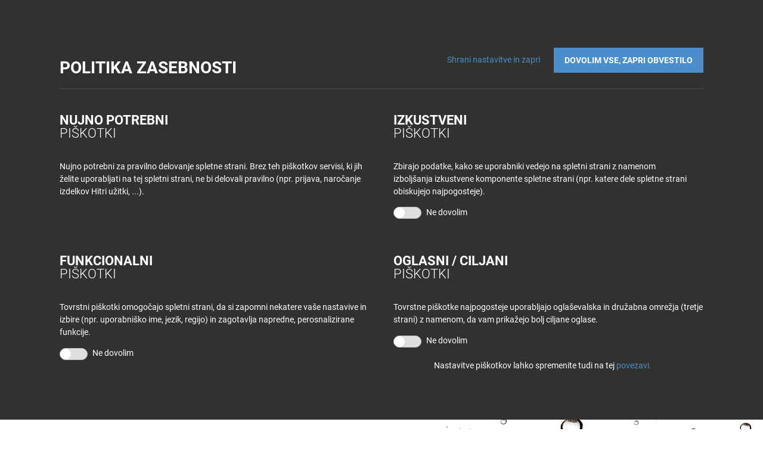

--- FILE ---
content_type: text/html; charset=UTF-8
request_url: https://www.tus.si/drogerija/naravno/
body_size: 35382
content:
<!doctype html> 
<html class="no-js" lang="sl-SI" prefix="og: https://ogp.me/ns#"> 
<link href="https://www.tus.si/app/cache/fvm/min/0-css8c35ef6ec0a3869490dd57f7852c74c08edf538bd245e2ec4f08d311049f8.css" rel="stylesheet" media="all"> 
<head>
<meta charset="utf-8">
<link rel="preload" href="https://www.tus.si/app/cache/fvm/min/0-css8c35ef6ec0a3869490dd57f7852c74c08edf538bd245e2ec4f08d311049f8.css" as="style" media="all" /> 
<link rel="preload" href="https://www.tus.si/app/cache/fvm/min/0-cssa1d5b7301c5b34613c3ef2344a4ed9ab9a22cb8f8851567e3eb16327512b5.css" as="style" media="all" /> 
<link rel="preload" href="https://www.tus.si/app/cache/fvm/min/0-css6b1578952651152499645344af61b8298f22f0d88a98aca86399eacea1c18.css" as="style" media="all" /> 
<link rel="preload" href="https://www.tus.si/app/cache/fvm/min/0-css204af516fa3a55f983dca5d43faa43966f43309d5afe378e71ee9fd78dbda.css" as="style" media="all" /> 
<link rel="preload" href="https://www.tus.si/app/cache/fvm/min/0-css9626a57d0e4e248f4139ccd33bac1f5d8e8c10d09d96e50e9dfc3d1e9c7ff.css" as="style" media="all" /> 
<link rel="preload" href="https://www.tus.si/app/cache/fvm/min/0-css58188712abfaa137a6a02b5d0a3cd0255f7fb79ad06edb4ddade7d0a8bfce.css" as="style" media="all" /> 
<link rel="preload" href="https://www.tus.si/app/cache/fvm/min/0-css8146acc5e986442596feb94a933a46938e7d8998977508a07313d829cb10a.css" as="style" media="all" /> 
<link rel="preload" href="https://www.tus.si/app/cache/fvm/min/0-css10ad414c622ebeefb66cf7d961dfa4df31661ad722dfe3d931941c4bb492c.css" as="style" media="all" /> 
<link rel="preload" href="https://www.tus.si/app/cache/fvm/min/0-css8e30c51cd3da19b0937a45fb7e477d54ad9e54268dc9d2a28899033023b6b.css" as="style" media="all" /> 
<link rel="preload" href="https://www.tus.si/app/cache/fvm/min/0-cssf75530bb5140a87750e3a7c712cace12876105bb422a0095846c0cbe606ee.css" as="style" media="all" /> 
<link rel="preload" href="https://www.tus.si/app/cache/fvm/min/0-css89f65aa2ec4fff4217a844f7a163b68e1ec1761bb3f23784fee0554823f5a.css" as="style" media="all" /> 
<link rel="preload" href="https://www.tus.si/app/cache/fvm/min/0-css3a7de0a7f041149b48ba09be19da609dcb146ba3bdaef29ebc211fea46944.css" as="style" media="all" /> 
<link rel="preload" href="https://www.tus.si/app/cache/fvm/min/0-cssa8948518ef3ebfa417109b7966e9ee7c1297c455588ea3f78dca16590285d.css" as="style" media="all" /> 
<link rel="preload" href="https://www.tus.si/app/cache/fvm/min/0-css9f60519fe0ced780b83f3fc4a0fc1ab9752604781ee688602cba876a07fc7.css" as="style" media="all" /> 
<link rel="preload" href="https://www.tus.si/app/cache/fvm/min/0-css5d228b9403811a3f867c3f917a7254ef0055ded5ab43bd4832ca96c13affc.css" as="style" media="all" /> 
<link rel="preload" href="https://www.tus.si/app/cache/fvm/min/0-css45755d6945d8412a40dd61f1086bc34cde6ca13724e971724a8576667afe6.css" as="style" media="all" /> 
<link rel="preload" href="https://www.tus.si/app/cache/fvm/min/0-css2666659b37a77124b0cc3dbe7e1170146c9142bbf75a258660140dfb77177.css" as="style" media="all" /> 
<link rel="preload" href="https://www.tus.si/app/cache/fvm/min/0-css2c2f1a201c9d0268a0dc994e3e9fc68bb83bbc44efb5bd573d578e3dc6adf.css" as="style" media="all" /> 
<link rel="preload" href="https://www.tus.si/app/cache/fvm/min/0-css724e180a79f6c2ec6f453de441877dc1b05fe94e218e032f975172e035f98.css" as="style" media="all" /> 
<link rel="preload" href="https://www.tus.si/app/cache/fvm/min/0-css971f4f221877a54a913673c32e7922c28287c1b5ba106de3b0f9301d0fec6.css" as="style" media="all" />
<script data-cfasync="false">function fvmuag(){var e=navigator.userAgent;if(e.match(/x11.*ox\/54|id\s4.*us.*ome\/62|oobo|ight|tmet|eadl|ngdo|PTST/i))return!1;if(e.match(/x11.*me\/86\.0/i)){var r=screen.width;if("number"==typeof r&&1367==r)return!1}return!0}</script>
<meta http-equiv="x-ua-compatible" content="ie=edge"><script type="text/javascript">(window.NREUM||(NREUM={})).init={privacy:{cookies_enabled:true},ajax:{deny_list:["bam.eu01.nr-data.net"]},feature_flags:["soft_nav"],distributed_tracing:{enabled:true}};(window.NREUM||(NREUM={})).loader_config={agentID:"280901836",accountID:"3230868",trustKey:"3230868",xpid:"VwQEUV5VABACXFFbBwAGUV0=",licenseKey:"NRJS-60e4dc903d9fca893a7",applicationID:"280901179",browserID:"280901836"};;/*! For license information please see nr-loader-spa-1.308.0.min.js.LICENSE.txt */
(()=>{var e,t,r={384:(e,t,r)=>{"use strict";r.d(t,{NT:()=>a,US:()=>u,Zm:()=>o,bQ:()=>d,dV:()=>c,pV:()=>l});var n=r(6154),i=r(1863),s=r(1910);const a={beacon:"bam.nr-data.net",errorBeacon:"bam.nr-data.net"};function o(){return n.gm.NREUM||(n.gm.NREUM={}),void 0===n.gm.newrelic&&(n.gm.newrelic=n.gm.NREUM),n.gm.NREUM}function c(){let e=o();return e.o||(e.o={ST:n.gm.setTimeout,SI:n.gm.setImmediate||n.gm.setInterval,CT:n.gm.clearTimeout,XHR:n.gm.XMLHttpRequest,REQ:n.gm.Request,EV:n.gm.Event,PR:n.gm.Promise,MO:n.gm.MutationObserver,FETCH:n.gm.fetch,WS:n.gm.WebSocket},(0,s.i)(...Object.values(e.o))),e}function d(e,t){let r=o();r.initializedAgents??={},t.initializedAt={ms:(0,i.t)(),date:new Date},r.initializedAgents[e]=t}function u(e,t){o()[e]=t}function l(){return function(){let e=o();const t=e.info||{};e.info={beacon:a.beacon,errorBeacon:a.errorBeacon,...t}}(),function(){let e=o();const t=e.init||{};e.init={...t}}(),c(),function(){let e=o();const t=e.loader_config||{};e.loader_config={...t}}(),o()}},782:(e,t,r)=>{"use strict";r.d(t,{T:()=>n});const n=r(860).K7.pageViewTiming},860:(e,t,r)=>{"use strict";r.d(t,{$J:()=>u,K7:()=>c,P3:()=>d,XX:()=>i,Yy:()=>o,df:()=>s,qY:()=>n,v4:()=>a});const n="events",i="jserrors",s="browser/blobs",a="rum",o="browser/logs",c={ajax:"ajax",genericEvents:"generic_events",jserrors:i,logging:"logging",metrics:"metrics",pageAction:"page_action",pageViewEvent:"page_view_event",pageViewTiming:"page_view_timing",sessionReplay:"session_replay",sessionTrace:"session_trace",softNav:"soft_navigations",spa:"spa"},d={[c.pageViewEvent]:1,[c.pageViewTiming]:2,[c.metrics]:3,[c.jserrors]:4,[c.spa]:5,[c.ajax]:6,[c.sessionTrace]:7,[c.softNav]:8,[c.sessionReplay]:9,[c.logging]:10,[c.genericEvents]:11},u={[c.pageViewEvent]:a,[c.pageViewTiming]:n,[c.ajax]:n,[c.spa]:n,[c.softNav]:n,[c.metrics]:i,[c.jserrors]:i,[c.sessionTrace]:s,[c.sessionReplay]:s,[c.logging]:o,[c.genericEvents]:"ins"}},944:(e,t,r)=>{"use strict";r.d(t,{R:()=>i});var n=r(3241);function i(e,t){"function"==typeof console.debug&&(console.debug("New Relic Warning: https://github.com/newrelic/newrelic-browser-agent/blob/main/docs/warning-codes.md#".concat(e),t),(0,n.W)({agentIdentifier:null,drained:null,type:"data",name:"warn",feature:"warn",data:{code:e,secondary:t}}))}},993:(e,t,r)=>{"use strict";r.d(t,{A$:()=>s,ET:()=>a,TZ:()=>o,p_:()=>i});var n=r(860);const i={ERROR:"ERROR",WARN:"WARN",INFO:"INFO",DEBUG:"DEBUG",TRACE:"TRACE"},s={OFF:0,ERROR:1,WARN:2,INFO:3,DEBUG:4,TRACE:5},a="log",o=n.K7.logging},1541:(e,t,r)=>{"use strict";r.d(t,{U:()=>i,f:()=>n});const n={MFE:"MFE",BA:"BA"};function i(e,t){if(2!==t?.harvestEndpointVersion)return{};const r=t.agentRef.runtime.appMetadata.agents[0].entityGuid;return e?{"source.id":e.id,"source.name":e.name,"source.type":e.type,"parent.id":e.parent?.id||r,"parent.type":e.parent?.type||n.BA}:{"entity.guid":r,appId:t.agentRef.info.applicationID}}},1687:(e,t,r)=>{"use strict";r.d(t,{Ak:()=>d,Ze:()=>h,x3:()=>u});var n=r(3241),i=r(7836),s=r(3606),a=r(860),o=r(2646);const c={};function d(e,t){const r={staged:!1,priority:a.P3[t]||0};l(e),c[e].get(t)||c[e].set(t,r)}function u(e,t){e&&c[e]&&(c[e].get(t)&&c[e].delete(t),p(e,t,!1),c[e].size&&f(e))}function l(e){if(!e)throw new Error("agentIdentifier required");c[e]||(c[e]=new Map)}function h(e="",t="feature",r=!1){if(l(e),!e||!c[e].get(t)||r)return p(e,t);c[e].get(t).staged=!0,f(e)}function f(e){const t=Array.from(c[e]);t.every(([e,t])=>t.staged)&&(t.sort((e,t)=>e[1].priority-t[1].priority),t.forEach(([t])=>{c[e].delete(t),p(e,t)}))}function p(e,t,r=!0){const a=e?i.ee.get(e):i.ee,c=s.i.handlers;if(!a.aborted&&a.backlog&&c){if((0,n.W)({agentIdentifier:e,type:"lifecycle",name:"drain",feature:t}),r){const e=a.backlog[t],r=c[t];if(r){for(let t=0;e&&t<e.length;++t)g(e[t],r);Object.entries(r).forEach(([e,t])=>{Object.values(t||{}).forEach(t=>{t[0]?.on&&t[0]?.context()instanceof o.y&&t[0].on(e,t[1])})})}}a.isolatedBacklog||delete c[t],a.backlog[t]=null,a.emit("drain-"+t,[])}}function g(e,t){var r=e[1];Object.values(t[r]||{}).forEach(t=>{var r=e[0];if(t[0]===r){var n=t[1],i=e[3],s=e[2];n.apply(i,s)}})}},1738:(e,t,r)=>{"use strict";r.d(t,{U:()=>f,Y:()=>h});var n=r(3241),i=r(9908),s=r(1863),a=r(944),o=r(5701),c=r(3969),d=r(8362),u=r(860),l=r(4261);function h(e,t,r,s){const h=s||r;!h||h[e]&&h[e]!==d.d.prototype[e]||(h[e]=function(){(0,i.p)(c.xV,["API/"+e+"/called"],void 0,u.K7.metrics,r.ee),(0,n.W)({agentIdentifier:r.agentIdentifier,drained:!!o.B?.[r.agentIdentifier],type:"data",name:"api",feature:l.Pl+e,data:{}});try{return t.apply(this,arguments)}catch(e){(0,a.R)(23,e)}})}function f(e,t,r,n,a){const o=e.info;null===r?delete o.jsAttributes[t]:o.jsAttributes[t]=r,(a||null===r)&&(0,i.p)(l.Pl+n,[(0,s.t)(),t,r],void 0,"session",e.ee)}},1741:(e,t,r)=>{"use strict";r.d(t,{W:()=>s});var n=r(944),i=r(4261);class s{#e(e,...t){if(this[e]!==s.prototype[e])return this[e](...t);(0,n.R)(35,e)}addPageAction(e,t){return this.#e(i.hG,e,t)}register(e){return this.#e(i.eY,e)}recordCustomEvent(e,t){return this.#e(i.fF,e,t)}setPageViewName(e,t){return this.#e(i.Fw,e,t)}setCustomAttribute(e,t,r){return this.#e(i.cD,e,t,r)}noticeError(e,t){return this.#e(i.o5,e,t)}setUserId(e,t=!1){return this.#e(i.Dl,e,t)}setApplicationVersion(e){return this.#e(i.nb,e)}setErrorHandler(e){return this.#e(i.bt,e)}addRelease(e,t){return this.#e(i.k6,e,t)}log(e,t){return this.#e(i.$9,e,t)}start(){return this.#e(i.d3)}finished(e){return this.#e(i.BL,e)}recordReplay(){return this.#e(i.CH)}pauseReplay(){return this.#e(i.Tb)}addToTrace(e){return this.#e(i.U2,e)}setCurrentRouteName(e){return this.#e(i.PA,e)}interaction(e){return this.#e(i.dT,e)}wrapLogger(e,t,r){return this.#e(i.Wb,e,t,r)}measure(e,t){return this.#e(i.V1,e,t)}consent(e){return this.#e(i.Pv,e)}}},1863:(e,t,r)=>{"use strict";function n(){return Math.floor(performance.now())}r.d(t,{t:()=>n})},1910:(e,t,r)=>{"use strict";r.d(t,{i:()=>s});var n=r(944);const i=new Map;function s(...e){return e.every(e=>{if(i.has(e))return i.get(e);const t="function"==typeof e?e.toString():"",r=t.includes("[native code]"),s=t.includes("nrWrapper");return r||s||(0,n.R)(64,e?.name||t),i.set(e,r),r})}},2555:(e,t,r)=>{"use strict";r.d(t,{D:()=>o,f:()=>a});var n=r(384),i=r(8122);const s={beacon:n.NT.beacon,errorBeacon:n.NT.errorBeacon,licenseKey:void 0,applicationID:void 0,sa:void 0,queueTime:void 0,applicationTime:void 0,ttGuid:void 0,user:void 0,account:void 0,product:void 0,extra:void 0,jsAttributes:{},userAttributes:void 0,atts:void 0,transactionName:void 0,tNamePlain:void 0};function a(e){try{return!!e.licenseKey&&!!e.errorBeacon&&!!e.applicationID}catch(e){return!1}}const o=e=>(0,i.a)(e,s)},2614:(e,t,r)=>{"use strict";r.d(t,{BB:()=>a,H3:()=>n,g:()=>d,iL:()=>c,tS:()=>o,uh:()=>i,wk:()=>s});const n="NRBA",i="SESSION",s=144e5,a=18e5,o={STARTED:"session-started",PAUSE:"session-pause",RESET:"session-reset",RESUME:"session-resume",UPDATE:"session-update"},c={SAME_TAB:"same-tab",CROSS_TAB:"cross-tab"},d={OFF:0,FULL:1,ERROR:2}},2646:(e,t,r)=>{"use strict";r.d(t,{y:()=>n});class n{constructor(e){this.contextId=e}}},2843:(e,t,r)=>{"use strict";r.d(t,{G:()=>s,u:()=>i});var n=r(3878);function i(e,t=!1,r,i){(0,n.DD)("visibilitychange",function(){if(t)return void("hidden"===document.visibilityState&&e());e(document.visibilityState)},r,i)}function s(e,t,r){(0,n.sp)("pagehide",e,t,r)}},3241:(e,t,r)=>{"use strict";r.d(t,{W:()=>s});var n=r(6154);const i="newrelic";function s(e={}){try{n.gm.dispatchEvent(new CustomEvent(i,{detail:e}))}catch(e){}}},3304:(e,t,r)=>{"use strict";r.d(t,{A:()=>s});var n=r(7836);const i=()=>{const e=new WeakSet;return(t,r)=>{if("object"==typeof r&&null!==r){if(e.has(r))return;e.add(r)}return r}};function s(e){try{return JSON.stringify(e,i())??""}catch(e){try{n.ee.emit("internal-error",[e])}catch(e){}return""}}},3333:(e,t,r)=>{"use strict";r.d(t,{$v:()=>u,TZ:()=>n,Xh:()=>c,Zp:()=>i,kd:()=>d,mq:()=>o,nf:()=>a,qN:()=>s});const n=r(860).K7.genericEvents,i=["auxclick","click","copy","keydown","paste","scrollend"],s=["focus","blur"],a=4,o=1e3,c=2e3,d=["PageAction","UserAction","BrowserPerformance"],u={RESOURCES:"experimental.resources",REGISTER:"register"}},3434:(e,t,r)=>{"use strict";r.d(t,{Jt:()=>s,YM:()=>d});var n=r(7836),i=r(5607);const s="nr@original:".concat(i.W),a=50;var o=Object.prototype.hasOwnProperty,c=!1;function d(e,t){return e||(e=n.ee),r.inPlace=function(e,t,n,i,s){n||(n="");const a="-"===n.charAt(0);for(let o=0;o<t.length;o++){const c=t[o],d=e[c];l(d)||(e[c]=r(d,a?c+n:n,i,c,s))}},r.flag=s,r;function r(t,r,n,c,d){return l(t)?t:(r||(r=""),nrWrapper[s]=t,function(e,t,r){if(Object.defineProperty&&Object.keys)try{return Object.keys(e).forEach(function(r){Object.defineProperty(t,r,{get:function(){return e[r]},set:function(t){return e[r]=t,t}})}),t}catch(e){u([e],r)}for(var n in e)o.call(e,n)&&(t[n]=e[n])}(t,nrWrapper,e),nrWrapper);function nrWrapper(){var s,o,l,h;let f;try{o=this,s=[...arguments],l="function"==typeof n?n(s,o):n||{}}catch(t){u([t,"",[s,o,c],l],e)}i(r+"start",[s,o,c],l,d);const p=performance.now();let g;try{return h=t.apply(o,s),g=performance.now(),h}catch(e){throw g=performance.now(),i(r+"err",[s,o,e],l,d),f=e,f}finally{const e=g-p,t={start:p,end:g,duration:e,isLongTask:e>=a,methodName:c,thrownError:f};t.isLongTask&&i("long-task",[t,o],l,d),i(r+"end",[s,o,h],l,d)}}}function i(r,n,i,s){if(!c||t){var a=c;c=!0;try{e.emit(r,n,i,t,s)}catch(t){u([t,r,n,i],e)}c=a}}}function u(e,t){t||(t=n.ee);try{t.emit("internal-error",e)}catch(e){}}function l(e){return!(e&&"function"==typeof e&&e.apply&&!e[s])}},3606:(e,t,r)=>{"use strict";r.d(t,{i:()=>s});var n=r(9908);s.on=a;var i=s.handlers={};function s(e,t,r,s){a(s||n.d,i,e,t,r)}function a(e,t,r,i,s){s||(s="feature"),e||(e=n.d);var a=t[s]=t[s]||{};(a[r]=a[r]||[]).push([e,i])}},3738:(e,t,r)=>{"use strict";r.d(t,{He:()=>i,Kp:()=>o,Lc:()=>d,Rz:()=>u,TZ:()=>n,bD:()=>s,d3:()=>a,jx:()=>l,sl:()=>h,uP:()=>c});const n=r(860).K7.sessionTrace,i="bstResource",s="resource",a="-start",o="-end",c="fn"+a,d="fn"+o,u="pushState",l=1e3,h=3e4},3785:(e,t,r)=>{"use strict";r.d(t,{R:()=>c,b:()=>d});var n=r(9908),i=r(1863),s=r(860),a=r(3969),o=r(993);function c(e,t,r={},c=o.p_.INFO,d=!0,u,l=(0,i.t)()){(0,n.p)(a.xV,["API/logging/".concat(c.toLowerCase(),"/called")],void 0,s.K7.metrics,e),(0,n.p)(o.ET,[l,t,r,c,d,u],void 0,s.K7.logging,e)}function d(e){return"string"==typeof e&&Object.values(o.p_).some(t=>t===e.toUpperCase().trim())}},3878:(e,t,r)=>{"use strict";function n(e,t){return{capture:e,passive:!1,signal:t}}function i(e,t,r=!1,i){window.addEventListener(e,t,n(r,i))}function s(e,t,r=!1,i){document.addEventListener(e,t,n(r,i))}r.d(t,{DD:()=>s,jT:()=>n,sp:()=>i})},3962:(e,t,r)=>{"use strict";r.d(t,{AM:()=>a,O2:()=>l,OV:()=>s,Qu:()=>h,TZ:()=>c,ih:()=>f,pP:()=>o,t1:()=>u,tC:()=>i,wD:()=>d});var n=r(860);const i=["click","keydown","submit"],s="popstate",a="api",o="initialPageLoad",c=n.K7.softNav,d=5e3,u=500,l={INITIAL_PAGE_LOAD:"",ROUTE_CHANGE:1,UNSPECIFIED:2},h={INTERACTION:1,AJAX:2,CUSTOM_END:3,CUSTOM_TRACER:4},f={IP:"in progress",PF:"pending finish",FIN:"finished",CAN:"cancelled"}},3969:(e,t,r)=>{"use strict";r.d(t,{TZ:()=>n,XG:()=>o,rs:()=>i,xV:()=>a,z_:()=>s});const n=r(860).K7.metrics,i="sm",s="cm",a="storeSupportabilityMetrics",o="storeEventMetrics"},4234:(e,t,r)=>{"use strict";r.d(t,{W:()=>s});var n=r(7836),i=r(1687);class s{constructor(e,t){this.agentIdentifier=e,this.ee=n.ee.get(e),this.featureName=t,this.blocked=!1}deregisterDrain(){(0,i.x3)(this.agentIdentifier,this.featureName)}}},4261:(e,t,r)=>{"use strict";r.d(t,{$9:()=>u,BL:()=>c,CH:()=>p,Dl:()=>R,Fw:()=>w,PA:()=>v,Pl:()=>n,Pv:()=>A,Tb:()=>h,U2:()=>a,V1:()=>E,Wb:()=>T,bt:()=>y,cD:()=>b,d3:()=>x,dT:()=>d,eY:()=>g,fF:()=>f,hG:()=>s,hw:()=>i,k6:()=>o,nb:()=>m,o5:()=>l});const n="api-",i=n+"ixn-",s="addPageAction",a="addToTrace",o="addRelease",c="finished",d="interaction",u="log",l="noticeError",h="pauseReplay",f="recordCustomEvent",p="recordReplay",g="register",m="setApplicationVersion",v="setCurrentRouteName",b="setCustomAttribute",y="setErrorHandler",w="setPageViewName",R="setUserId",x="start",T="wrapLogger",E="measure",A="consent"},5205:(e,t,r)=>{"use strict";r.d(t,{j:()=>S});var n=r(384),i=r(1741);var s=r(2555),a=r(3333);const o=e=>{if(!e||"string"!=typeof e)return!1;try{document.createDocumentFragment().querySelector(e)}catch{return!1}return!0};var c=r(2614),d=r(944),u=r(8122);const l="[data-nr-mask]",h=e=>(0,u.a)(e,(()=>{const e={feature_flags:[],experimental:{allow_registered_children:!1,resources:!1},mask_selector:"*",block_selector:"[data-nr-block]",mask_input_options:{color:!1,date:!1,"datetime-local":!1,email:!1,month:!1,number:!1,range:!1,search:!1,tel:!1,text:!1,time:!1,url:!1,week:!1,textarea:!1,select:!1,password:!0}};return{ajax:{deny_list:void 0,block_internal:!0,enabled:!0,autoStart:!0},api:{get allow_registered_children(){return e.feature_flags.includes(a.$v.REGISTER)||e.experimental.allow_registered_children},set allow_registered_children(t){e.experimental.allow_registered_children=t},duplicate_registered_data:!1},browser_consent_mode:{enabled:!1},distributed_tracing:{enabled:void 0,exclude_newrelic_header:void 0,cors_use_newrelic_header:void 0,cors_use_tracecontext_headers:void 0,allowed_origins:void 0},get feature_flags(){return e.feature_flags},set feature_flags(t){e.feature_flags=t},generic_events:{enabled:!0,autoStart:!0},harvest:{interval:30},jserrors:{enabled:!0,autoStart:!0},logging:{enabled:!0,autoStart:!0},metrics:{enabled:!0,autoStart:!0},obfuscate:void 0,page_action:{enabled:!0},page_view_event:{enabled:!0,autoStart:!0},page_view_timing:{enabled:!0,autoStart:!0},performance:{capture_marks:!1,capture_measures:!1,capture_detail:!0,resources:{get enabled(){return e.feature_flags.includes(a.$v.RESOURCES)||e.experimental.resources},set enabled(t){e.experimental.resources=t},asset_types:[],first_party_domains:[],ignore_newrelic:!0}},privacy:{cookies_enabled:!0},proxy:{assets:void 0,beacon:void 0},session:{expiresMs:c.wk,inactiveMs:c.BB},session_replay:{autoStart:!0,enabled:!1,preload:!1,sampling_rate:10,error_sampling_rate:100,collect_fonts:!1,inline_images:!1,fix_stylesheets:!0,mask_all_inputs:!0,get mask_text_selector(){return e.mask_selector},set mask_text_selector(t){o(t)?e.mask_selector="".concat(t,",").concat(l):""===t||null===t?e.mask_selector=l:(0,d.R)(5,t)},get block_class(){return"nr-block"},get ignore_class(){return"nr-ignore"},get mask_text_class(){return"nr-mask"},get block_selector(){return e.block_selector},set block_selector(t){o(t)?e.block_selector+=",".concat(t):""!==t&&(0,d.R)(6,t)},get mask_input_options(){return e.mask_input_options},set mask_input_options(t){t&&"object"==typeof t?e.mask_input_options={...t,password:!0}:(0,d.R)(7,t)}},session_trace:{enabled:!0,autoStart:!0},soft_navigations:{enabled:!0,autoStart:!0},spa:{enabled:!0,autoStart:!0},ssl:void 0,user_actions:{enabled:!0,elementAttributes:["id","className","tagName","type"]}}})());var f=r(6154),p=r(9324);let g=0;const m={buildEnv:p.F3,distMethod:p.Xs,version:p.xv,originTime:f.WN},v={consented:!1},b={appMetadata:{},get consented(){return this.session?.state?.consent||v.consented},set consented(e){v.consented=e},customTransaction:void 0,denyList:void 0,disabled:!1,harvester:void 0,isolatedBacklog:!1,isRecording:!1,loaderType:void 0,maxBytes:3e4,obfuscator:void 0,onerror:void 0,ptid:void 0,releaseIds:{},session:void 0,timeKeeper:void 0,registeredEntities:[],jsAttributesMetadata:{bytes:0},get harvestCount(){return++g}},y=e=>{const t=(0,u.a)(e,b),r=Object.keys(m).reduce((e,t)=>(e[t]={value:m[t],writable:!1,configurable:!0,enumerable:!0},e),{});return Object.defineProperties(t,r)};var w=r(5701);const R=e=>{const t=e.startsWith("http");e+="/",r.p=t?e:"https://"+e};var x=r(7836),T=r(3241);const E={accountID:void 0,trustKey:void 0,agentID:void 0,licenseKey:void 0,applicationID:void 0,xpid:void 0},A=e=>(0,u.a)(e,E),_=new Set;function S(e,t={},r,a){let{init:o,info:c,loader_config:d,runtime:u={},exposed:l=!0}=t;if(!c){const e=(0,n.pV)();o=e.init,c=e.info,d=e.loader_config}e.init=h(o||{}),e.loader_config=A(d||{}),c.jsAttributes??={},f.bv&&(c.jsAttributes.isWorker=!0),e.info=(0,s.D)(c);const p=e.init,g=[c.beacon,c.errorBeacon];_.has(e.agentIdentifier)||(p.proxy.assets&&(R(p.proxy.assets),g.push(p.proxy.assets)),p.proxy.beacon&&g.push(p.proxy.beacon),e.beacons=[...g],function(e){const t=(0,n.pV)();Object.getOwnPropertyNames(i.W.prototype).forEach(r=>{const n=i.W.prototype[r];if("function"!=typeof n||"constructor"===n)return;let s=t[r];e[r]&&!1!==e.exposed&&"micro-agent"!==e.runtime?.loaderType&&(t[r]=(...t)=>{const n=e[r](...t);return s?s(...t):n})})}(e),(0,n.US)("activatedFeatures",w.B)),u.denyList=[...p.ajax.deny_list||[],...p.ajax.block_internal?g:[]],u.ptid=e.agentIdentifier,u.loaderType=r,e.runtime=y(u),_.has(e.agentIdentifier)||(e.ee=x.ee.get(e.agentIdentifier),e.exposed=l,(0,T.W)({agentIdentifier:e.agentIdentifier,drained:!!w.B?.[e.agentIdentifier],type:"lifecycle",name:"initialize",feature:void 0,data:e.config})),_.add(e.agentIdentifier)}},5270:(e,t,r)=>{"use strict";r.d(t,{Aw:()=>a,SR:()=>s,rF:()=>o});var n=r(384),i=r(7767);function s(e){return!!(0,n.dV)().o.MO&&(0,i.V)(e)&&!0===e?.session_trace.enabled}function a(e){return!0===e?.session_replay.preload&&s(e)}function o(e,t){try{if("string"==typeof t?.type){if("password"===t.type.toLowerCase())return"*".repeat(e?.length||0);if(void 0!==t?.dataset?.nrUnmask||t?.classList?.contains("nr-unmask"))return e}}catch(e){}return"string"==typeof e?e.replace(/[\S]/g,"*"):"*".repeat(e?.length||0)}},5289:(e,t,r)=>{"use strict";r.d(t,{GG:()=>a,Qr:()=>c,sB:()=>o});var n=r(3878),i=r(6389);function s(){return"undefined"==typeof document||"complete"===document.readyState}function a(e,t){if(s())return e();const r=(0,i.J)(e),a=setInterval(()=>{s()&&(clearInterval(a),r())},500);(0,n.sp)("load",r,t)}function o(e){if(s())return e();(0,n.DD)("DOMContentLoaded",e)}function c(e){if(s())return e();(0,n.sp)("popstate",e)}},5607:(e,t,r)=>{"use strict";r.d(t,{W:()=>n});const n=(0,r(9566).bz)()},5701:(e,t,r)=>{"use strict";r.d(t,{B:()=>s,t:()=>a});var n=r(3241);const i=new Set,s={};function a(e,t){const r=t.agentIdentifier;s[r]??={},e&&"object"==typeof e&&(i.has(r)||(t.ee.emit("rumresp",[e]),s[r]=e,i.add(r),(0,n.W)({agentIdentifier:r,loaded:!0,drained:!0,type:"lifecycle",name:"load",feature:void 0,data:e})))}},6154:(e,t,r)=>{"use strict";r.d(t,{OF:()=>d,RI:()=>i,WN:()=>h,bv:()=>s,eN:()=>f,gm:()=>a,lR:()=>l,m:()=>c,mw:()=>o,sb:()=>u});var n=r(1863);const i="undefined"!=typeof window&&!!window.document,s="undefined"!=typeof WorkerGlobalScope&&("undefined"!=typeof self&&self instanceof WorkerGlobalScope&&self.navigator instanceof WorkerNavigator||"undefined"!=typeof globalThis&&globalThis instanceof WorkerGlobalScope&&globalThis.navigator instanceof WorkerNavigator),a=i?window:"undefined"!=typeof WorkerGlobalScope&&("undefined"!=typeof self&&self instanceof WorkerGlobalScope&&self||"undefined"!=typeof globalThis&&globalThis instanceof WorkerGlobalScope&&globalThis),o=Boolean("hidden"===a?.document?.visibilityState),c=""+a?.location,d=/iPad|iPhone|iPod/.test(a.navigator?.userAgent),u=d&&"undefined"==typeof SharedWorker,l=(()=>{const e=a.navigator?.userAgent?.match(/Firefox[/\s](\d+\.\d+)/);return Array.isArray(e)&&e.length>=2?+e[1]:0})(),h=Date.now()-(0,n.t)(),f=()=>"undefined"!=typeof PerformanceNavigationTiming&&a?.performance?.getEntriesByType("navigation")?.[0]?.responseStart},6344:(e,t,r)=>{"use strict";r.d(t,{BB:()=>u,Qb:()=>l,TZ:()=>i,Ug:()=>a,Vh:()=>s,_s:()=>o,bc:()=>d,yP:()=>c});var n=r(2614);const i=r(860).K7.sessionReplay,s="errorDuringReplay",a=.12,o={DomContentLoaded:0,Load:1,FullSnapshot:2,IncrementalSnapshot:3,Meta:4,Custom:5},c={[n.g.ERROR]:15e3,[n.g.FULL]:3e5,[n.g.OFF]:0},d={RESET:{message:"Session was reset",sm:"Reset"},IMPORT:{message:"Recorder failed to import",sm:"Import"},TOO_MANY:{message:"429: Too Many Requests",sm:"Too-Many"},TOO_BIG:{message:"Payload was too large",sm:"Too-Big"},CROSS_TAB:{message:"Session Entity was set to OFF on another tab",sm:"Cross-Tab"},ENTITLEMENTS:{message:"Session Replay is not allowed and will not be started",sm:"Entitlement"}},u=5e3,l={API:"api",RESUME:"resume",SWITCH_TO_FULL:"switchToFull",INITIALIZE:"initialize",PRELOAD:"preload"}},6389:(e,t,r)=>{"use strict";function n(e,t=500,r={}){const n=r?.leading||!1;let i;return(...r)=>{n&&void 0===i&&(e.apply(this,r),i=setTimeout(()=>{i=clearTimeout(i)},t)),n||(clearTimeout(i),i=setTimeout(()=>{e.apply(this,r)},t))}}function i(e){let t=!1;return(...r)=>{t||(t=!0,e.apply(this,r))}}r.d(t,{J:()=>i,s:()=>n})},6630:(e,t,r)=>{"use strict";r.d(t,{T:()=>n});const n=r(860).K7.pageViewEvent},6774:(e,t,r)=>{"use strict";r.d(t,{T:()=>n});const n=r(860).K7.jserrors},7295:(e,t,r)=>{"use strict";r.d(t,{Xv:()=>a,gX:()=>i,iW:()=>s});var n=[];function i(e){if(!e||s(e))return!1;if(0===n.length)return!0;if("*"===n[0].hostname)return!1;for(var t=0;t<n.length;t++){var r=n[t];if(r.hostname.test(e.hostname)&&r.pathname.test(e.pathname))return!1}return!0}function s(e){return void 0===e.hostname}function a(e){if(n=[],e&&e.length)for(var t=0;t<e.length;t++){let r=e[t];if(!r)continue;if("*"===r)return void(n=[{hostname:"*"}]);0===r.indexOf("http://")?r=r.substring(7):0===r.indexOf("https://")&&(r=r.substring(8));const i=r.indexOf("/");let s,a;i>0?(s=r.substring(0,i),a=r.substring(i)):(s=r,a="*");let[c]=s.split(":");n.push({hostname:o(c),pathname:o(a,!0)})}}function o(e,t=!1){const r=e.replace(/[.+?^${}()|[\]\\]/g,e=>"\\"+e).replace(/\*/g,".*?");return new RegExp((t?"^":"")+r+"$")}},7485:(e,t,r)=>{"use strict";r.d(t,{D:()=>i});var n=r(6154);function i(e){if(0===(e||"").indexOf("data:"))return{protocol:"data"};try{const t=new URL(e,location.href),r={port:t.port,hostname:t.hostname,pathname:t.pathname,search:t.search,protocol:t.protocol.slice(0,t.protocol.indexOf(":")),sameOrigin:t.protocol===n.gm?.location?.protocol&&t.host===n.gm?.location?.host};return r.port&&""!==r.port||("http:"===t.protocol&&(r.port="80"),"https:"===t.protocol&&(r.port="443")),r.pathname&&""!==r.pathname?r.pathname.startsWith("/")||(r.pathname="/".concat(r.pathname)):r.pathname="/",r}catch(e){return{}}}},7699:(e,t,r)=>{"use strict";r.d(t,{It:()=>s,KC:()=>o,No:()=>i,qh:()=>a});var n=r(860);const i=16e3,s=1e6,a="SESSION_ERROR",o={[n.K7.logging]:!0,[n.K7.genericEvents]:!1,[n.K7.jserrors]:!1,[n.K7.ajax]:!1}},7767:(e,t,r)=>{"use strict";r.d(t,{V:()=>i});var n=r(6154);const i=e=>n.RI&&!0===e?.privacy.cookies_enabled},7836:(e,t,r)=>{"use strict";r.d(t,{P:()=>o,ee:()=>c});var n=r(384),i=r(8990),s=r(2646),a=r(5607);const o="nr@context:".concat(a.W),c=function e(t,r){var n={},a={},u={},l=!1;try{l=16===r.length&&d.initializedAgents?.[r]?.runtime.isolatedBacklog}catch(e){}var h={on:p,addEventListener:p,removeEventListener:function(e,t){var r=n[e];if(!r)return;for(var i=0;i<r.length;i++)r[i]===t&&r.splice(i,1)},emit:function(e,r,n,i,s){!1!==s&&(s=!0);if(c.aborted&&!i)return;t&&s&&t.emit(e,r,n);var o=f(n);g(e).forEach(e=>{e.apply(o,r)});var d=v()[a[e]];d&&d.push([h,e,r,o]);return o},get:m,listeners:g,context:f,buffer:function(e,t){const r=v();if(t=t||"feature",h.aborted)return;Object.entries(e||{}).forEach(([e,n])=>{a[n]=t,t in r||(r[t]=[])})},abort:function(){h._aborted=!0,Object.keys(h.backlog).forEach(e=>{delete h.backlog[e]})},isBuffering:function(e){return!!v()[a[e]]},debugId:r,backlog:l?{}:t&&"object"==typeof t.backlog?t.backlog:{},isolatedBacklog:l};return Object.defineProperty(h,"aborted",{get:()=>{let e=h._aborted||!1;return e||(t&&(e=t.aborted),e)}}),h;function f(e){return e&&e instanceof s.y?e:e?(0,i.I)(e,o,()=>new s.y(o)):new s.y(o)}function p(e,t){n[e]=g(e).concat(t)}function g(e){return n[e]||[]}function m(t){return u[t]=u[t]||e(h,t)}function v(){return h.backlog}}(void 0,"globalEE"),d=(0,n.Zm)();d.ee||(d.ee=c)},8122:(e,t,r)=>{"use strict";r.d(t,{a:()=>i});var n=r(944);function i(e,t){try{if(!e||"object"!=typeof e)return(0,n.R)(3);if(!t||"object"!=typeof t)return(0,n.R)(4);const r=Object.create(Object.getPrototypeOf(t),Object.getOwnPropertyDescriptors(t)),s=0===Object.keys(r).length?e:r;for(let a in s)if(void 0!==e[a])try{if(null===e[a]){r[a]=null;continue}Array.isArray(e[a])&&Array.isArray(t[a])?r[a]=Array.from(new Set([...e[a],...t[a]])):"object"==typeof e[a]&&"object"==typeof t[a]?r[a]=i(e[a],t[a]):r[a]=e[a]}catch(e){r[a]||(0,n.R)(1,e)}return r}catch(e){(0,n.R)(2,e)}}},8139:(e,t,r)=>{"use strict";r.d(t,{u:()=>h});var n=r(7836),i=r(3434),s=r(8990),a=r(6154);const o={},c=a.gm.XMLHttpRequest,d="addEventListener",u="removeEventListener",l="nr@wrapped:".concat(n.P);function h(e){var t=function(e){return(e||n.ee).get("events")}(e);if(o[t.debugId]++)return t;o[t.debugId]=1;var r=(0,i.YM)(t,!0);function h(e){r.inPlace(e,[d,u],"-",p)}function p(e,t){return e[1]}return"getPrototypeOf"in Object&&(a.RI&&f(document,h),c&&f(c.prototype,h),f(a.gm,h)),t.on(d+"-start",function(e,t){var n=e[1];if(null!==n&&("function"==typeof n||"object"==typeof n)&&"newrelic"!==e[0]){var i=(0,s.I)(n,l,function(){var e={object:function(){if("function"!=typeof n.handleEvent)return;return n.handleEvent.apply(n,arguments)},function:n}[typeof n];return e?r(e,"fn-",null,e.name||"anonymous"):n});this.wrapped=e[1]=i}}),t.on(u+"-start",function(e){e[1]=this.wrapped||e[1]}),t}function f(e,t,...r){let n=e;for(;"object"==typeof n&&!Object.prototype.hasOwnProperty.call(n,d);)n=Object.getPrototypeOf(n);n&&t(n,...r)}},8362:(e,t,r)=>{"use strict";r.d(t,{d:()=>s});var n=r(9566),i=r(1741);class s extends i.W{agentIdentifier=(0,n.LA)(16)}},8374:(e,t,r)=>{r.nc=(()=>{try{return document?.currentScript?.nonce}catch(e){}return""})()},8990:(e,t,r)=>{"use strict";r.d(t,{I:()=>i});var n=Object.prototype.hasOwnProperty;function i(e,t,r){if(n.call(e,t))return e[t];var i=r();if(Object.defineProperty&&Object.keys)try{return Object.defineProperty(e,t,{value:i,writable:!0,enumerable:!1}),i}catch(e){}return e[t]=i,i}},9119:(e,t,r)=>{"use strict";r.d(t,{L:()=>s});var n=/([^?#]*)[^#]*(#[^?]*|$).*/,i=/([^?#]*)().*/;function s(e,t){return e?e.replace(t?n:i,"$1$2"):e}},9300:(e,t,r)=>{"use strict";r.d(t,{T:()=>n});const n=r(860).K7.ajax},9324:(e,t,r)=>{"use strict";r.d(t,{AJ:()=>a,F3:()=>i,Xs:()=>s,Yq:()=>o,xv:()=>n});const n="1.308.0",i="PROD",s="CDN",a="@newrelic/rrweb",o="1.0.1"},9566:(e,t,r)=>{"use strict";r.d(t,{LA:()=>o,ZF:()=>c,bz:()=>a,el:()=>d});var n=r(6154);const i="xxxxxxxx-xxxx-4xxx-yxxx-xxxxxxxxxxxx";function s(e,t){return e?15&e[t]:16*Math.random()|0}function a(){const e=n.gm?.crypto||n.gm?.msCrypto;let t,r=0;return e&&e.getRandomValues&&(t=e.getRandomValues(new Uint8Array(30))),i.split("").map(e=>"x"===e?s(t,r++).toString(16):"y"===e?(3&s()|8).toString(16):e).join("")}function o(e){const t=n.gm?.crypto||n.gm?.msCrypto;let r,i=0;t&&t.getRandomValues&&(r=t.getRandomValues(new Uint8Array(e)));const a=[];for(var o=0;o<e;o++)a.push(s(r,i++).toString(16));return a.join("")}function c(){return o(16)}function d(){return o(32)}},9908:(e,t,r)=>{"use strict";r.d(t,{d:()=>n,p:()=>i});var n=r(7836).ee.get("handle");function i(e,t,r,i,s){s?(s.buffer([e],i),s.emit(e,t,r)):(n.buffer([e],i),n.emit(e,t,r))}}},n={};function i(e){var t=n[e];if(void 0!==t)return t.exports;var s=n[e]={exports:{}};return r[e](s,s.exports,i),s.exports}i.m=r,i.d=(e,t)=>{for(var r in t)i.o(t,r)&&!i.o(e,r)&&Object.defineProperty(e,r,{enumerable:!0,get:t[r]})},i.f={},i.e=e=>Promise.all(Object.keys(i.f).reduce((t,r)=>(i.f[r](e,t),t),[])),i.u=e=>({212:"nr-spa-compressor",249:"nr-spa-recorder",478:"nr-spa"}[e]+"-1.308.0.min.js"),i.o=(e,t)=>Object.prototype.hasOwnProperty.call(e,t),e={},t="NRBA-1.308.0.PROD:",i.l=(r,n,s,a)=>{if(e[r])e[r].push(n);else{var o,c;if(void 0!==s)for(var d=document.getElementsByTagName("script"),u=0;u<d.length;u++){var l=d[u];if(l.getAttribute("src")==r||l.getAttribute("data-webpack")==t+s){o=l;break}}if(!o){c=!0;var h={478:"sha512-RSfSVnmHk59T/uIPbdSE0LPeqcEdF4/+XhfJdBuccH5rYMOEZDhFdtnh6X6nJk7hGpzHd9Ujhsy7lZEz/ORYCQ==",249:"sha512-ehJXhmntm85NSqW4MkhfQqmeKFulra3klDyY0OPDUE+sQ3GokHlPh1pmAzuNy//3j4ac6lzIbmXLvGQBMYmrkg==",212:"sha512-B9h4CR46ndKRgMBcK+j67uSR2RCnJfGefU+A7FrgR/k42ovXy5x/MAVFiSvFxuVeEk/pNLgvYGMp1cBSK/G6Fg=="};(o=document.createElement("script")).charset="utf-8",i.nc&&o.setAttribute("nonce",i.nc),o.setAttribute("data-webpack",t+s),o.src=r,0!==o.src.indexOf(window.location.origin+"/")&&(o.crossOrigin="anonymous"),h[a]&&(o.integrity=h[a])}e[r]=[n];var f=(t,n)=>{o.onerror=o.onload=null,clearTimeout(p);var i=e[r];if(delete e[r],o.parentNode&&o.parentNode.removeChild(o),i&&i.forEach(e=>e(n)),t)return t(n)},p=setTimeout(f.bind(null,void 0,{type:"timeout",target:o}),12e4);o.onerror=f.bind(null,o.onerror),o.onload=f.bind(null,o.onload),c&&document.head.appendChild(o)}},i.r=e=>{"undefined"!=typeof Symbol&&Symbol.toStringTag&&Object.defineProperty(e,Symbol.toStringTag,{value:"Module"}),Object.defineProperty(e,"__esModule",{value:!0})},i.p="https://js-agent.newrelic.com/",(()=>{var e={38:0,788:0};i.f.j=(t,r)=>{var n=i.o(e,t)?e[t]:void 0;if(0!==n)if(n)r.push(n[2]);else{var s=new Promise((r,i)=>n=e[t]=[r,i]);r.push(n[2]=s);var a=i.p+i.u(t),o=new Error;i.l(a,r=>{if(i.o(e,t)&&(0!==(n=e[t])&&(e[t]=void 0),n)){var s=r&&("load"===r.type?"missing":r.type),a=r&&r.target&&r.target.src;o.message="Loading chunk "+t+" failed: ("+s+": "+a+")",o.name="ChunkLoadError",o.type=s,o.request=a,n[1](o)}},"chunk-"+t,t)}};var t=(t,r)=>{var n,s,[a,o,c]=r,d=0;if(a.some(t=>0!==e[t])){for(n in o)i.o(o,n)&&(i.m[n]=o[n]);if(c)c(i)}for(t&&t(r);d<a.length;d++)s=a[d],i.o(e,s)&&e[s]&&e[s][0](),e[s]=0},r=self["webpackChunk:NRBA-1.308.0.PROD"]=self["webpackChunk:NRBA-1.308.0.PROD"]||[];r.forEach(t.bind(null,0)),r.push=t.bind(null,r.push.bind(r))})(),(()=>{"use strict";i(8374);var e=i(8362),t=i(860);const r=Object.values(t.K7);var n=i(5205);var s=i(9908),a=i(1863),o=i(4261),c=i(1738);var d=i(1687),u=i(4234),l=i(5289),h=i(6154),f=i(944),p=i(5270),g=i(7767),m=i(6389),v=i(7699);class b extends u.W{constructor(e,t){super(e.agentIdentifier,t),this.agentRef=e,this.abortHandler=void 0,this.featAggregate=void 0,this.loadedSuccessfully=void 0,this.onAggregateImported=new Promise(e=>{this.loadedSuccessfully=e}),this.deferred=Promise.resolve(),!1===e.init[this.featureName].autoStart?this.deferred=new Promise((t,r)=>{this.ee.on("manual-start-all",(0,m.J)(()=>{(0,d.Ak)(e.agentIdentifier,this.featureName),t()}))}):(0,d.Ak)(e.agentIdentifier,t)}importAggregator(e,t,r={}){if(this.featAggregate)return;const n=async()=>{let n;await this.deferred;try{if((0,g.V)(e.init)){const{setupAgentSession:t}=await i.e(478).then(i.bind(i,8766));n=t(e)}}catch(e){(0,f.R)(20,e),this.ee.emit("internal-error",[e]),(0,s.p)(v.qh,[e],void 0,this.featureName,this.ee)}try{if(!this.#t(this.featureName,n,e.init))return(0,d.Ze)(this.agentIdentifier,this.featureName),void this.loadedSuccessfully(!1);const{Aggregate:i}=await t();this.featAggregate=new i(e,r),e.runtime.harvester.initializedAggregates.push(this.featAggregate),this.loadedSuccessfully(!0)}catch(e){(0,f.R)(34,e),this.abortHandler?.(),(0,d.Ze)(this.agentIdentifier,this.featureName,!0),this.loadedSuccessfully(!1),this.ee&&this.ee.abort()}};h.RI?(0,l.GG)(()=>n(),!0):n()}#t(e,r,n){if(this.blocked)return!1;switch(e){case t.K7.sessionReplay:return(0,p.SR)(n)&&!!r;case t.K7.sessionTrace:return!!r;default:return!0}}}var y=i(6630),w=i(2614),R=i(3241);class x extends b{static featureName=y.T;constructor(e){var t;super(e,y.T),this.setupInspectionEvents(e.agentIdentifier),t=e,(0,c.Y)(o.Fw,function(e,r){"string"==typeof e&&("/"!==e.charAt(0)&&(e="/"+e),t.runtime.customTransaction=(r||"http://custom.transaction")+e,(0,s.p)(o.Pl+o.Fw,[(0,a.t)()],void 0,void 0,t.ee))},t),this.importAggregator(e,()=>i.e(478).then(i.bind(i,2467)))}setupInspectionEvents(e){const t=(t,r)=>{t&&(0,R.W)({agentIdentifier:e,timeStamp:t.timeStamp,loaded:"complete"===t.target.readyState,type:"window",name:r,data:t.target.location+""})};(0,l.sB)(e=>{t(e,"DOMContentLoaded")}),(0,l.GG)(e=>{t(e,"load")}),(0,l.Qr)(e=>{t(e,"navigate")}),this.ee.on(w.tS.UPDATE,(t,r)=>{(0,R.W)({agentIdentifier:e,type:"lifecycle",name:"session",data:r})})}}var T=i(384);class E extends e.d{constructor(e){var t;(super(),h.gm)?(this.features={},(0,T.bQ)(this.agentIdentifier,this),this.desiredFeatures=new Set(e.features||[]),this.desiredFeatures.add(x),(0,n.j)(this,e,e.loaderType||"agent"),t=this,(0,c.Y)(o.cD,function(e,r,n=!1){if("string"==typeof e){if(["string","number","boolean"].includes(typeof r)||null===r)return(0,c.U)(t,e,r,o.cD,n);(0,f.R)(40,typeof r)}else(0,f.R)(39,typeof e)},t),function(e){(0,c.Y)(o.Dl,function(t,r=!1){if("string"!=typeof t&&null!==t)return void(0,f.R)(41,typeof t);const n=e.info.jsAttributes["enduser.id"];r&&null!=n&&n!==t?(0,s.p)(o.Pl+"setUserIdAndResetSession",[t],void 0,"session",e.ee):(0,c.U)(e,"enduser.id",t,o.Dl,!0)},e)}(this),function(e){(0,c.Y)(o.nb,function(t){if("string"==typeof t||null===t)return(0,c.U)(e,"application.version",t,o.nb,!1);(0,f.R)(42,typeof t)},e)}(this),function(e){(0,c.Y)(o.d3,function(){e.ee.emit("manual-start-all")},e)}(this),function(e){(0,c.Y)(o.Pv,function(t=!0){if("boolean"==typeof t){if((0,s.p)(o.Pl+o.Pv,[t],void 0,"session",e.ee),e.runtime.consented=t,t){const t=e.features.page_view_event;t.onAggregateImported.then(e=>{const r=t.featAggregate;e&&!r.sentRum&&r.sendRum()})}}else(0,f.R)(65,typeof t)},e)}(this),this.run()):(0,f.R)(21)}get config(){return{info:this.info,init:this.init,loader_config:this.loader_config,runtime:this.runtime}}get api(){return this}run(){try{const e=function(e){const t={};return r.forEach(r=>{t[r]=!!e[r]?.enabled}),t}(this.init),n=[...this.desiredFeatures];n.sort((e,r)=>t.P3[e.featureName]-t.P3[r.featureName]),n.forEach(r=>{if(!e[r.featureName]&&r.featureName!==t.K7.pageViewEvent)return;if(r.featureName===t.K7.spa)return void(0,f.R)(67);const n=function(e){switch(e){case t.K7.ajax:return[t.K7.jserrors];case t.K7.sessionTrace:return[t.K7.ajax,t.K7.pageViewEvent];case t.K7.sessionReplay:return[t.K7.sessionTrace];case t.K7.pageViewTiming:return[t.K7.pageViewEvent];default:return[]}}(r.featureName).filter(e=>!(e in this.features));n.length>0&&(0,f.R)(36,{targetFeature:r.featureName,missingDependencies:n}),this.features[r.featureName]=new r(this)})}catch(e){(0,f.R)(22,e);for(const e in this.features)this.features[e].abortHandler?.();const t=(0,T.Zm)();delete t.initializedAgents[this.agentIdentifier]?.features,delete this.sharedAggregator;return t.ee.get(this.agentIdentifier).abort(),!1}}}var A=i(2843),_=i(782);class S extends b{static featureName=_.T;constructor(e){super(e,_.T),h.RI&&((0,A.u)(()=>(0,s.p)("docHidden",[(0,a.t)()],void 0,_.T,this.ee),!0),(0,A.G)(()=>(0,s.p)("winPagehide",[(0,a.t)()],void 0,_.T,this.ee)),this.importAggregator(e,()=>i.e(478).then(i.bind(i,9917))))}}var O=i(3969);class I extends b{static featureName=O.TZ;constructor(e){super(e,O.TZ),h.RI&&document.addEventListener("securitypolicyviolation",e=>{(0,s.p)(O.xV,["Generic/CSPViolation/Detected"],void 0,this.featureName,this.ee)}),this.importAggregator(e,()=>i.e(478).then(i.bind(i,6555)))}}var N=i(6774),P=i(3878),k=i(3304);class D{constructor(e,t,r,n,i){this.name="UncaughtError",this.message="string"==typeof e?e:(0,k.A)(e),this.sourceURL=t,this.line=r,this.column=n,this.__newrelic=i}}function C(e){return M(e)?e:new D(void 0!==e?.message?e.message:e,e?.filename||e?.sourceURL,e?.lineno||e?.line,e?.colno||e?.col,e?.__newrelic,e?.cause)}function j(e){const t="Unhandled Promise Rejection: ";if(!e?.reason)return;if(M(e.reason)){try{e.reason.message.startsWith(t)||(e.reason.message=t+e.reason.message)}catch(e){}return C(e.reason)}const r=C(e.reason);return(r.message||"").startsWith(t)||(r.message=t+r.message),r}function L(e){if(e.error instanceof SyntaxError&&!/:\d+$/.test(e.error.stack?.trim())){const t=new D(e.message,e.filename,e.lineno,e.colno,e.error.__newrelic,e.cause);return t.name=SyntaxError.name,t}return M(e.error)?e.error:C(e)}function M(e){return e instanceof Error&&!!e.stack}function H(e,r,n,i,o=(0,a.t)()){"string"==typeof e&&(e=new Error(e)),(0,s.p)("err",[e,o,!1,r,n.runtime.isRecording,void 0,i],void 0,t.K7.jserrors,n.ee),(0,s.p)("uaErr",[],void 0,t.K7.genericEvents,n.ee)}var B=i(1541),K=i(993),W=i(3785);function U(e,{customAttributes:t={},level:r=K.p_.INFO}={},n,i,s=(0,a.t)()){(0,W.R)(n.ee,e,t,r,!1,i,s)}function F(e,r,n,i,c=(0,a.t)()){(0,s.p)(o.Pl+o.hG,[c,e,r,i],void 0,t.K7.genericEvents,n.ee)}function V(e,r,n,i,c=(0,a.t)()){const{start:d,end:u,customAttributes:l}=r||{},h={customAttributes:l||{}};if("object"!=typeof h.customAttributes||"string"!=typeof e||0===e.length)return void(0,f.R)(57);const p=(e,t)=>null==e?t:"number"==typeof e?e:e instanceof PerformanceMark?e.startTime:Number.NaN;if(h.start=p(d,0),h.end=p(u,c),Number.isNaN(h.start)||Number.isNaN(h.end))(0,f.R)(57);else{if(h.duration=h.end-h.start,!(h.duration<0))return(0,s.p)(o.Pl+o.V1,[h,e,i],void 0,t.K7.genericEvents,n.ee),h;(0,f.R)(58)}}function G(e,r={},n,i,c=(0,a.t)()){(0,s.p)(o.Pl+o.fF,[c,e,r,i],void 0,t.K7.genericEvents,n.ee)}function z(e){(0,c.Y)(o.eY,function(t){return Y(e,t)},e)}function Y(e,r,n){(0,f.R)(54,"newrelic.register"),r||={},r.type=B.f.MFE,r.licenseKey||=e.info.licenseKey,r.blocked=!1,r.parent=n||{},Array.isArray(r.tags)||(r.tags=[]);const i={};r.tags.forEach(e=>{"name"!==e&&"id"!==e&&(i["source.".concat(e)]=!0)}),r.isolated??=!0;let o=()=>{};const c=e.runtime.registeredEntities;if(!r.isolated){const e=c.find(({metadata:{target:{id:e}}})=>e===r.id&&!r.isolated);if(e)return e}const d=e=>{r.blocked=!0,o=e};function u(e){return"string"==typeof e&&!!e.trim()&&e.trim().length<501||"number"==typeof e}e.init.api.allow_registered_children||d((0,m.J)(()=>(0,f.R)(55))),u(r.id)&&u(r.name)||d((0,m.J)(()=>(0,f.R)(48,r)));const l={addPageAction:(t,n={})=>g(F,[t,{...i,...n},e],r),deregister:()=>{d((0,m.J)(()=>(0,f.R)(68)))},log:(t,n={})=>g(U,[t,{...n,customAttributes:{...i,...n.customAttributes||{}}},e],r),measure:(t,n={})=>g(V,[t,{...n,customAttributes:{...i,...n.customAttributes||{}}},e],r),noticeError:(t,n={})=>g(H,[t,{...i,...n},e],r),register:(t={})=>g(Y,[e,t],l.metadata.target),recordCustomEvent:(t,n={})=>g(G,[t,{...i,...n},e],r),setApplicationVersion:e=>p("application.version",e),setCustomAttribute:(e,t)=>p(e,t),setUserId:e=>p("enduser.id",e),metadata:{customAttributes:i,target:r}},h=()=>(r.blocked&&o(),r.blocked);h()||c.push(l);const p=(e,t)=>{h()||(i[e]=t)},g=(r,n,i)=>{if(h())return;const o=(0,a.t)();(0,s.p)(O.xV,["API/register/".concat(r.name,"/called")],void 0,t.K7.metrics,e.ee);try{if(e.init.api.duplicate_registered_data&&"register"!==r.name){let e=n;if(n[1]instanceof Object){const t={"child.id":i.id,"child.type":i.type};e="customAttributes"in n[1]?[n[0],{...n[1],customAttributes:{...n[1].customAttributes,...t}},...n.slice(2)]:[n[0],{...n[1],...t},...n.slice(2)]}r(...e,void 0,o)}return r(...n,i,o)}catch(e){(0,f.R)(50,e)}};return l}class Z extends b{static featureName=N.T;constructor(e){var t;super(e,N.T),t=e,(0,c.Y)(o.o5,(e,r)=>H(e,r,t),t),function(e){(0,c.Y)(o.bt,function(t){e.runtime.onerror=t},e)}(e),function(e){let t=0;(0,c.Y)(o.k6,function(e,r){++t>10||(this.runtime.releaseIds[e.slice(-200)]=(""+r).slice(-200))},e)}(e),z(e);try{this.removeOnAbort=new AbortController}catch(e){}this.ee.on("internal-error",(t,r)=>{this.abortHandler&&(0,s.p)("ierr",[C(t),(0,a.t)(),!0,{},e.runtime.isRecording,r],void 0,this.featureName,this.ee)}),h.gm.addEventListener("unhandledrejection",t=>{this.abortHandler&&(0,s.p)("err",[j(t),(0,a.t)(),!1,{unhandledPromiseRejection:1},e.runtime.isRecording],void 0,this.featureName,this.ee)},(0,P.jT)(!1,this.removeOnAbort?.signal)),h.gm.addEventListener("error",t=>{this.abortHandler&&(0,s.p)("err",[L(t),(0,a.t)(),!1,{},e.runtime.isRecording],void 0,this.featureName,this.ee)},(0,P.jT)(!1,this.removeOnAbort?.signal)),this.abortHandler=this.#r,this.importAggregator(e,()=>i.e(478).then(i.bind(i,2176)))}#r(){this.removeOnAbort?.abort(),this.abortHandler=void 0}}var q=i(8990);let X=1;function J(e){const t=typeof e;return!e||"object"!==t&&"function"!==t?-1:e===h.gm?0:(0,q.I)(e,"nr@id",function(){return X++})}function Q(e){if("string"==typeof e&&e.length)return e.length;if("object"==typeof e){if("undefined"!=typeof ArrayBuffer&&e instanceof ArrayBuffer&&e.byteLength)return e.byteLength;if("undefined"!=typeof Blob&&e instanceof Blob&&e.size)return e.size;if(!("undefined"!=typeof FormData&&e instanceof FormData))try{return(0,k.A)(e).length}catch(e){return}}}var ee=i(8139),te=i(7836),re=i(3434);const ne={},ie=["open","send"];function se(e){var t=e||te.ee;const r=function(e){return(e||te.ee).get("xhr")}(t);if(void 0===h.gm.XMLHttpRequest)return r;if(ne[r.debugId]++)return r;ne[r.debugId]=1,(0,ee.u)(t);var n=(0,re.YM)(r),i=h.gm.XMLHttpRequest,s=h.gm.MutationObserver,a=h.gm.Promise,o=h.gm.setInterval,c="readystatechange",d=["onload","onerror","onabort","onloadstart","onloadend","onprogress","ontimeout"],u=[],l=h.gm.XMLHttpRequest=function(e){const t=new i(e),s=r.context(t);try{r.emit("new-xhr",[t],s),t.addEventListener(c,(a=s,function(){var e=this;e.readyState>3&&!a.resolved&&(a.resolved=!0,r.emit("xhr-resolved",[],e)),n.inPlace(e,d,"fn-",y)}),(0,P.jT)(!1))}catch(e){(0,f.R)(15,e);try{r.emit("internal-error",[e])}catch(e){}}var a;return t};function p(e,t){n.inPlace(t,["onreadystatechange"],"fn-",y)}if(function(e,t){for(var r in e)t[r]=e[r]}(i,l),l.prototype=i.prototype,n.inPlace(l.prototype,ie,"-xhr-",y),r.on("send-xhr-start",function(e,t){p(e,t),function(e){u.push(e),s&&(g?g.then(b):o?o(b):(m=-m,v.data=m))}(t)}),r.on("open-xhr-start",p),s){var g=a&&a.resolve();if(!o&&!a){var m=1,v=document.createTextNode(m);new s(b).observe(v,{characterData:!0})}}else t.on("fn-end",function(e){e[0]&&e[0].type===c||b()});function b(){for(var e=0;e<u.length;e++)p(0,u[e]);u.length&&(u=[])}function y(e,t){return t}return r}var ae="fetch-",oe=ae+"body-",ce=["arrayBuffer","blob","json","text","formData"],de=h.gm.Request,ue=h.gm.Response,le="prototype";const he={};function fe(e){const t=function(e){return(e||te.ee).get("fetch")}(e);if(!(de&&ue&&h.gm.fetch))return t;if(he[t.debugId]++)return t;function r(e,r,n){var i=e[r];"function"==typeof i&&(e[r]=function(){var e,r=[...arguments],s={};t.emit(n+"before-start",[r],s),s[te.P]&&s[te.P].dt&&(e=s[te.P].dt);var a=i.apply(this,r);return t.emit(n+"start",[r,e],a),a.then(function(e){return t.emit(n+"end",[null,e],a),e},function(e){throw t.emit(n+"end",[e],a),e})})}return he[t.debugId]=1,ce.forEach(e=>{r(de[le],e,oe),r(ue[le],e,oe)}),r(h.gm,"fetch",ae),t.on(ae+"end",function(e,r){var n=this;if(r){var i=r.headers.get("content-length");null!==i&&(n.rxSize=i),t.emit(ae+"done",[null,r],n)}else t.emit(ae+"done",[e],n)}),t}var pe=i(7485),ge=i(9566);class me{constructor(e){this.agentRef=e}generateTracePayload(e){const t=this.agentRef.loader_config;if(!this.shouldGenerateTrace(e)||!t)return null;var r=(t.accountID||"").toString()||null,n=(t.agentID||"").toString()||null,i=(t.trustKey||"").toString()||null;if(!r||!n)return null;var s=(0,ge.ZF)(),a=(0,ge.el)(),o=Date.now(),c={spanId:s,traceId:a,timestamp:o};return(e.sameOrigin||this.isAllowedOrigin(e)&&this.useTraceContextHeadersForCors())&&(c.traceContextParentHeader=this.generateTraceContextParentHeader(s,a),c.traceContextStateHeader=this.generateTraceContextStateHeader(s,o,r,n,i)),(e.sameOrigin&&!this.excludeNewrelicHeader()||!e.sameOrigin&&this.isAllowedOrigin(e)&&this.useNewrelicHeaderForCors())&&(c.newrelicHeader=this.generateTraceHeader(s,a,o,r,n,i)),c}generateTraceContextParentHeader(e,t){return"00-"+t+"-"+e+"-01"}generateTraceContextStateHeader(e,t,r,n,i){return i+"@nr=0-1-"+r+"-"+n+"-"+e+"----"+t}generateTraceHeader(e,t,r,n,i,s){if(!("function"==typeof h.gm?.btoa))return null;var a={v:[0,1],d:{ty:"Browser",ac:n,ap:i,id:e,tr:t,ti:r}};return s&&n!==s&&(a.d.tk=s),btoa((0,k.A)(a))}shouldGenerateTrace(e){return this.agentRef.init?.distributed_tracing?.enabled&&this.isAllowedOrigin(e)}isAllowedOrigin(e){var t=!1;const r=this.agentRef.init?.distributed_tracing;if(e.sameOrigin)t=!0;else if(r?.allowed_origins instanceof Array)for(var n=0;n<r.allowed_origins.length;n++){var i=(0,pe.D)(r.allowed_origins[n]);if(e.hostname===i.hostname&&e.protocol===i.protocol&&e.port===i.port){t=!0;break}}return t}excludeNewrelicHeader(){var e=this.agentRef.init?.distributed_tracing;return!!e&&!!e.exclude_newrelic_header}useNewrelicHeaderForCors(){var e=this.agentRef.init?.distributed_tracing;return!!e&&!1!==e.cors_use_newrelic_header}useTraceContextHeadersForCors(){var e=this.agentRef.init?.distributed_tracing;return!!e&&!!e.cors_use_tracecontext_headers}}var ve=i(9300),be=i(7295);function ye(e){return"string"==typeof e?e:e instanceof(0,T.dV)().o.REQ?e.url:h.gm?.URL&&e instanceof URL?e.href:void 0}var we=["load","error","abort","timeout"],Re=we.length,xe=(0,T.dV)().o.REQ,Te=(0,T.dV)().o.XHR;const Ee="X-NewRelic-App-Data";class Ae extends b{static featureName=ve.T;constructor(e){super(e,ve.T),this.dt=new me(e),this.handler=(e,t,r,n)=>(0,s.p)(e,t,r,n,this.ee);try{const e={xmlhttprequest:"xhr",fetch:"fetch",beacon:"beacon"};h.gm?.performance?.getEntriesByType("resource").forEach(r=>{if(r.initiatorType in e&&0!==r.responseStatus){const n={status:r.responseStatus},i={rxSize:r.transferSize,duration:Math.floor(r.duration),cbTime:0};_e(n,r.name),this.handler("xhr",[n,i,r.startTime,r.responseEnd,e[r.initiatorType]],void 0,t.K7.ajax)}})}catch(e){}fe(this.ee),se(this.ee),function(e,r,n,i){function o(e){var t=this;t.totalCbs=0,t.called=0,t.cbTime=0,t.end=T,t.ended=!1,t.xhrGuids={},t.lastSize=null,t.loadCaptureCalled=!1,t.params=this.params||{},t.metrics=this.metrics||{},t.latestLongtaskEnd=0,e.addEventListener("load",function(r){E(t,e)},(0,P.jT)(!1)),h.lR||e.addEventListener("progress",function(e){t.lastSize=e.loaded},(0,P.jT)(!1))}function c(e){this.params={method:e[0]},_e(this,e[1]),this.metrics={}}function d(t,r){e.loader_config.xpid&&this.sameOrigin&&r.setRequestHeader("X-NewRelic-ID",e.loader_config.xpid);var n=i.generateTracePayload(this.parsedOrigin);if(n){var s=!1;n.newrelicHeader&&(r.setRequestHeader("newrelic",n.newrelicHeader),s=!0),n.traceContextParentHeader&&(r.setRequestHeader("traceparent",n.traceContextParentHeader),n.traceContextStateHeader&&r.setRequestHeader("tracestate",n.traceContextStateHeader),s=!0),s&&(this.dt=n)}}function u(e,t){var n=this.metrics,i=e[0],s=this;if(n&&i){var o=Q(i);o&&(n.txSize=o)}this.startTime=(0,a.t)(),this.body=i,this.listener=function(e){try{"abort"!==e.type||s.loadCaptureCalled||(s.params.aborted=!0),("load"!==e.type||s.called===s.totalCbs&&(s.onloadCalled||"function"!=typeof t.onload)&&"function"==typeof s.end)&&s.end(t)}catch(e){try{r.emit("internal-error",[e])}catch(e){}}};for(var c=0;c<Re;c++)t.addEventListener(we[c],this.listener,(0,P.jT)(!1))}function l(e,t,r){this.cbTime+=e,t?this.onloadCalled=!0:this.called+=1,this.called!==this.totalCbs||!this.onloadCalled&&"function"==typeof r.onload||"function"!=typeof this.end||this.end(r)}function f(e,t){var r=""+J(e)+!!t;this.xhrGuids&&!this.xhrGuids[r]&&(this.xhrGuids[r]=!0,this.totalCbs+=1)}function p(e,t){var r=""+J(e)+!!t;this.xhrGuids&&this.xhrGuids[r]&&(delete this.xhrGuids[r],this.totalCbs-=1)}function g(){this.endTime=(0,a.t)()}function m(e,t){t instanceof Te&&"load"===e[0]&&r.emit("xhr-load-added",[e[1],e[2]],t)}function v(e,t){t instanceof Te&&"load"===e[0]&&r.emit("xhr-load-removed",[e[1],e[2]],t)}function b(e,t,r){t instanceof Te&&("onload"===r&&(this.onload=!0),("load"===(e[0]&&e[0].type)||this.onload)&&(this.xhrCbStart=(0,a.t)()))}function y(e,t){this.xhrCbStart&&r.emit("xhr-cb-time",[(0,a.t)()-this.xhrCbStart,this.onload,t],t)}function w(e){var t,r=e[1]||{};if("string"==typeof e[0]?0===(t=e[0]).length&&h.RI&&(t=""+h.gm.location.href):e[0]&&e[0].url?t=e[0].url:h.gm?.URL&&e[0]&&e[0]instanceof URL?t=e[0].href:"function"==typeof e[0].toString&&(t=e[0].toString()),"string"==typeof t&&0!==t.length){t&&(this.parsedOrigin=(0,pe.D)(t),this.sameOrigin=this.parsedOrigin.sameOrigin);var n=i.generateTracePayload(this.parsedOrigin);if(n&&(n.newrelicHeader||n.traceContextParentHeader))if(e[0]&&e[0].headers)o(e[0].headers,n)&&(this.dt=n);else{var s={};for(var a in r)s[a]=r[a];s.headers=new Headers(r.headers||{}),o(s.headers,n)&&(this.dt=n),e.length>1?e[1]=s:e.push(s)}}function o(e,t){var r=!1;return t.newrelicHeader&&(e.set("newrelic",t.newrelicHeader),r=!0),t.traceContextParentHeader&&(e.set("traceparent",t.traceContextParentHeader),t.traceContextStateHeader&&e.set("tracestate",t.traceContextStateHeader),r=!0),r}}function R(e,t){this.params={},this.metrics={},this.startTime=(0,a.t)(),this.dt=t,e.length>=1&&(this.target=e[0]),e.length>=2&&(this.opts=e[1]);var r=this.opts||{},n=this.target;_e(this,ye(n));var i=(""+(n&&n instanceof xe&&n.method||r.method||"GET")).toUpperCase();this.params.method=i,this.body=r.body,this.txSize=Q(r.body)||0}function x(e,r){if(this.endTime=(0,a.t)(),this.params||(this.params={}),(0,be.iW)(this.params))return;let i;this.params.status=r?r.status:0,"string"==typeof this.rxSize&&this.rxSize.length>0&&(i=+this.rxSize);const s={txSize:this.txSize,rxSize:i,duration:(0,a.t)()-this.startTime};n("xhr",[this.params,s,this.startTime,this.endTime,"fetch"],this,t.K7.ajax)}function T(e){const r=this.params,i=this.metrics;if(!this.ended){this.ended=!0;for(let t=0;t<Re;t++)e.removeEventListener(we[t],this.listener,!1);r.aborted||(0,be.iW)(r)||(i.duration=(0,a.t)()-this.startTime,this.loadCaptureCalled||4!==e.readyState?null==r.status&&(r.status=0):E(this,e),i.cbTime=this.cbTime,n("xhr",[r,i,this.startTime,this.endTime,"xhr"],this,t.K7.ajax))}}function E(e,n){e.params.status=n.status;var i=function(e,t){var r=e.responseType;return"json"===r&&null!==t?t:"arraybuffer"===r||"blob"===r||"json"===r?Q(e.response):"text"===r||""===r||void 0===r?Q(e.responseText):void 0}(n,e.lastSize);if(i&&(e.metrics.rxSize=i),e.sameOrigin&&n.getAllResponseHeaders().indexOf(Ee)>=0){var a=n.getResponseHeader(Ee);a&&((0,s.p)(O.rs,["Ajax/CrossApplicationTracing/Header/Seen"],void 0,t.K7.metrics,r),e.params.cat=a.split(", ").pop())}e.loadCaptureCalled=!0}r.on("new-xhr",o),r.on("open-xhr-start",c),r.on("open-xhr-end",d),r.on("send-xhr-start",u),r.on("xhr-cb-time",l),r.on("xhr-load-added",f),r.on("xhr-load-removed",p),r.on("xhr-resolved",g),r.on("addEventListener-end",m),r.on("removeEventListener-end",v),r.on("fn-end",y),r.on("fetch-before-start",w),r.on("fetch-start",R),r.on("fn-start",b),r.on("fetch-done",x)}(e,this.ee,this.handler,this.dt),this.importAggregator(e,()=>i.e(478).then(i.bind(i,3845)))}}function _e(e,t){var r=(0,pe.D)(t),n=e.params||e;n.hostname=r.hostname,n.port=r.port,n.protocol=r.protocol,n.host=r.hostname+":"+r.port,n.pathname=r.pathname,e.parsedOrigin=r,e.sameOrigin=r.sameOrigin}const Se={},Oe=["pushState","replaceState"];function Ie(e){const t=function(e){return(e||te.ee).get("history")}(e);return!h.RI||Se[t.debugId]++||(Se[t.debugId]=1,(0,re.YM)(t).inPlace(window.history,Oe,"-")),t}var Ne=i(3738);function Pe(e){(0,c.Y)(o.BL,function(r=Date.now()){const n=r-h.WN;n<0&&(0,f.R)(62,r),(0,s.p)(O.XG,[o.BL,{time:n}],void 0,t.K7.metrics,e.ee),e.addToTrace({name:o.BL,start:r,origin:"nr"}),(0,s.p)(o.Pl+o.hG,[n,o.BL],void 0,t.K7.genericEvents,e.ee)},e)}const{He:ke,bD:De,d3:Ce,Kp:je,TZ:Le,Lc:Me,uP:He,Rz:Be}=Ne;class Ke extends b{static featureName=Le;constructor(e){var r;super(e,Le),r=e,(0,c.Y)(o.U2,function(e){if(!(e&&"object"==typeof e&&e.name&&e.start))return;const n={n:e.name,s:e.start-h.WN,e:(e.end||e.start)-h.WN,o:e.origin||"",t:"api"};n.s<0||n.e<0||n.e<n.s?(0,f.R)(61,{start:n.s,end:n.e}):(0,s.p)("bstApi",[n],void 0,t.K7.sessionTrace,r.ee)},r),Pe(e);if(!(0,g.V)(e.init))return void this.deregisterDrain();const n=this.ee;let d;Ie(n),this.eventsEE=(0,ee.u)(n),this.eventsEE.on(He,function(e,t){this.bstStart=(0,a.t)()}),this.eventsEE.on(Me,function(e,r){(0,s.p)("bst",[e[0],r,this.bstStart,(0,a.t)()],void 0,t.K7.sessionTrace,n)}),n.on(Be+Ce,function(e){this.time=(0,a.t)(),this.startPath=location.pathname+location.hash}),n.on(Be+je,function(e){(0,s.p)("bstHist",[location.pathname+location.hash,this.startPath,this.time],void 0,t.K7.sessionTrace,n)});try{d=new PerformanceObserver(e=>{const r=e.getEntries();(0,s.p)(ke,[r],void 0,t.K7.sessionTrace,n)}),d.observe({type:De,buffered:!0})}catch(e){}this.importAggregator(e,()=>i.e(478).then(i.bind(i,6974)),{resourceObserver:d})}}var We=i(6344);class Ue extends b{static featureName=We.TZ;#n;recorder;constructor(e){var r;let n;super(e,We.TZ),r=e,(0,c.Y)(o.CH,function(){(0,s.p)(o.CH,[],void 0,t.K7.sessionReplay,r.ee)},r),function(e){(0,c.Y)(o.Tb,function(){(0,s.p)(o.Tb,[],void 0,t.K7.sessionReplay,e.ee)},e)}(e);try{n=JSON.parse(localStorage.getItem("".concat(w.H3,"_").concat(w.uh)))}catch(e){}(0,p.SR)(e.init)&&this.ee.on(o.CH,()=>this.#i()),this.#s(n)&&this.importRecorder().then(e=>{e.startRecording(We.Qb.PRELOAD,n?.sessionReplayMode)}),this.importAggregator(this.agentRef,()=>i.e(478).then(i.bind(i,6167)),this),this.ee.on("err",e=>{this.blocked||this.agentRef.runtime.isRecording&&(this.errorNoticed=!0,(0,s.p)(We.Vh,[e],void 0,this.featureName,this.ee))})}#s(e){return e&&(e.sessionReplayMode===w.g.FULL||e.sessionReplayMode===w.g.ERROR)||(0,p.Aw)(this.agentRef.init)}importRecorder(){return this.recorder?Promise.resolve(this.recorder):(this.#n??=Promise.all([i.e(478),i.e(249)]).then(i.bind(i,4866)).then(({Recorder:e})=>(this.recorder=new e(this),this.recorder)).catch(e=>{throw this.ee.emit("internal-error",[e]),this.blocked=!0,e}),this.#n)}#i(){this.blocked||(this.featAggregate?this.featAggregate.mode!==w.g.FULL&&this.featAggregate.initializeRecording(w.g.FULL,!0,We.Qb.API):this.importRecorder().then(()=>{this.recorder.startRecording(We.Qb.API,w.g.FULL)}))}}var Fe=i(3962);class Ve extends b{static featureName=Fe.TZ;constructor(e){if(super(e,Fe.TZ),function(e){const r=e.ee.get("tracer");function n(){}(0,c.Y)(o.dT,function(e){return(new n).get("object"==typeof e?e:{})},e);const i=n.prototype={createTracer:function(n,i){var o={},c=this,d="function"==typeof i;return(0,s.p)(O.xV,["API/createTracer/called"],void 0,t.K7.metrics,e.ee),function(){if(r.emit((d?"":"no-")+"fn-start",[(0,a.t)(),c,d],o),d)try{return i.apply(this,arguments)}catch(e){const t="string"==typeof e?new Error(e):e;throw r.emit("fn-err",[arguments,this,t],o),t}finally{r.emit("fn-end",[(0,a.t)()],o)}}}};["actionText","setName","setAttribute","save","ignore","onEnd","getContext","end","get"].forEach(r=>{c.Y.apply(this,[r,function(){return(0,s.p)(o.hw+r,[performance.now(),...arguments],this,t.K7.softNav,e.ee),this},e,i])}),(0,c.Y)(o.PA,function(){(0,s.p)(o.hw+"routeName",[performance.now(),...arguments],void 0,t.K7.softNav,e.ee)},e)}(e),!h.RI||!(0,T.dV)().o.MO)return;const r=Ie(this.ee);try{this.removeOnAbort=new AbortController}catch(e){}Fe.tC.forEach(e=>{(0,P.sp)(e,e=>{l(e)},!0,this.removeOnAbort?.signal)});const n=()=>(0,s.p)("newURL",[(0,a.t)(),""+window.location],void 0,this.featureName,this.ee);r.on("pushState-end",n),r.on("replaceState-end",n),(0,P.sp)(Fe.OV,e=>{l(e),(0,s.p)("newURL",[e.timeStamp,""+window.location],void 0,this.featureName,this.ee)},!0,this.removeOnAbort?.signal);let d=!1;const u=new((0,T.dV)().o.MO)((e,t)=>{d||(d=!0,requestAnimationFrame(()=>{(0,s.p)("newDom",[(0,a.t)()],void 0,this.featureName,this.ee),d=!1}))}),l=(0,m.s)(e=>{"loading"!==document.readyState&&((0,s.p)("newUIEvent",[e],void 0,this.featureName,this.ee),u.observe(document.body,{attributes:!0,childList:!0,subtree:!0,characterData:!0}))},100,{leading:!0});this.abortHandler=function(){this.removeOnAbort?.abort(),u.disconnect(),this.abortHandler=void 0},this.importAggregator(e,()=>i.e(478).then(i.bind(i,4393)),{domObserver:u})}}var Ge=i(3333),ze=i(9119);const Ye={},Ze=new Set;function qe(e){return"string"==typeof e?{type:"string",size:(new TextEncoder).encode(e).length}:e instanceof ArrayBuffer?{type:"ArrayBuffer",size:e.byteLength}:e instanceof Blob?{type:"Blob",size:e.size}:e instanceof DataView?{type:"DataView",size:e.byteLength}:ArrayBuffer.isView(e)?{type:"TypedArray",size:e.byteLength}:{type:"unknown",size:0}}class Xe{constructor(e,t){this.timestamp=(0,a.t)(),this.currentUrl=(0,ze.L)(window.location.href),this.socketId=(0,ge.LA)(8),this.requestedUrl=(0,ze.L)(e),this.requestedProtocols=Array.isArray(t)?t.join(","):t||"",this.openedAt=void 0,this.protocol=void 0,this.extensions=void 0,this.binaryType=void 0,this.messageOrigin=void 0,this.messageCount=0,this.messageBytes=0,this.messageBytesMin=0,this.messageBytesMax=0,this.messageTypes=void 0,this.sendCount=0,this.sendBytes=0,this.sendBytesMin=0,this.sendBytesMax=0,this.sendTypes=void 0,this.closedAt=void 0,this.closeCode=void 0,this.closeReason="unknown",this.closeWasClean=void 0,this.connectedDuration=0,this.hasErrors=void 0}}class $e extends b{static featureName=Ge.TZ;constructor(e){super(e,Ge.TZ);const r=e.init.feature_flags.includes("websockets"),n=[e.init.page_action.enabled,e.init.performance.capture_marks,e.init.performance.capture_measures,e.init.performance.resources.enabled,e.init.user_actions.enabled,r];var d;let u,l;if(d=e,(0,c.Y)(o.hG,(e,t)=>F(e,t,d),d),function(e){(0,c.Y)(o.fF,(t,r)=>G(t,r,e),e)}(e),Pe(e),z(e),function(e){(0,c.Y)(o.V1,(t,r)=>V(t,r,e),e)}(e),r&&(l=function(e){if(!(0,T.dV)().o.WS)return e;const t=e.get("websockets");if(Ye[t.debugId]++)return t;Ye[t.debugId]=1,(0,A.G)(()=>{const e=(0,a.t)();Ze.forEach(r=>{r.nrData.closedAt=e,r.nrData.closeCode=1001,r.nrData.closeReason="Page navigating away",r.nrData.closeWasClean=!1,r.nrData.openedAt&&(r.nrData.connectedDuration=e-r.nrData.openedAt),t.emit("ws",[r.nrData],r)})});class r extends WebSocket{static name="WebSocket";static toString(){return"function WebSocket() { [native code] }"}toString(){return"[object WebSocket]"}get[Symbol.toStringTag](){return r.name}#a(e){(e.__newrelic??={}).socketId=this.nrData.socketId,this.nrData.hasErrors??=!0}constructor(...e){super(...e),this.nrData=new Xe(e[0],e[1]),this.addEventListener("open",()=>{this.nrData.openedAt=(0,a.t)(),["protocol","extensions","binaryType"].forEach(e=>{this.nrData[e]=this[e]}),Ze.add(this)}),this.addEventListener("message",e=>{const{type:t,size:r}=qe(e.data);this.nrData.messageOrigin??=(0,ze.L)(e.origin),this.nrData.messageCount++,this.nrData.messageBytes+=r,this.nrData.messageBytesMin=Math.min(this.nrData.messageBytesMin||1/0,r),this.nrData.messageBytesMax=Math.max(this.nrData.messageBytesMax,r),(this.nrData.messageTypes??"").includes(t)||(this.nrData.messageTypes=this.nrData.messageTypes?"".concat(this.nrData.messageTypes,",").concat(t):t)}),this.addEventListener("close",e=>{this.nrData.closedAt=(0,a.t)(),this.nrData.closeCode=e.code,e.reason&&(this.nrData.closeReason=e.reason),this.nrData.closeWasClean=e.wasClean,this.nrData.connectedDuration=this.nrData.closedAt-this.nrData.openedAt,Ze.delete(this),t.emit("ws",[this.nrData],this)})}addEventListener(e,t,...r){const n=this,i="function"==typeof t?function(...e){try{return t.apply(this,e)}catch(e){throw n.#a(e),e}}:t?.handleEvent?{handleEvent:function(...e){try{return t.handleEvent.apply(t,e)}catch(e){throw n.#a(e),e}}}:t;return super.addEventListener(e,i,...r)}send(e){if(this.readyState===WebSocket.OPEN){const{type:t,size:r}=qe(e);this.nrData.sendCount++,this.nrData.sendBytes+=r,this.nrData.sendBytesMin=Math.min(this.nrData.sendBytesMin||1/0,r),this.nrData.sendBytesMax=Math.max(this.nrData.sendBytesMax,r),(this.nrData.sendTypes??"").includes(t)||(this.nrData.sendTypes=this.nrData.sendTypes?"".concat(this.nrData.sendTypes,",").concat(t):t)}try{return super.send(e)}catch(e){throw this.#a(e),e}}close(...e){try{super.close(...e)}catch(e){throw this.#a(e),e}}}return h.gm.WebSocket=r,t}(this.ee)),h.RI){if(fe(this.ee),se(this.ee),u=Ie(this.ee),e.init.user_actions.enabled){function f(t){const r=(0,pe.D)(t);return e.beacons.includes(r.hostname+":"+r.port)}function p(){u.emit("navChange")}Ge.Zp.forEach(e=>(0,P.sp)(e,e=>(0,s.p)("ua",[e],void 0,this.featureName,this.ee),!0)),Ge.qN.forEach(e=>{const t=(0,m.s)(e=>{(0,s.p)("ua",[e],void 0,this.featureName,this.ee)},500,{leading:!0});(0,P.sp)(e,t)}),h.gm.addEventListener("error",()=>{(0,s.p)("uaErr",[],void 0,t.K7.genericEvents,this.ee)},(0,P.jT)(!1,this.removeOnAbort?.signal)),this.ee.on("open-xhr-start",(e,r)=>{f(e[1])||r.addEventListener("readystatechange",()=>{2===r.readyState&&(0,s.p)("uaXhr",[],void 0,t.K7.genericEvents,this.ee)})}),this.ee.on("fetch-start",e=>{e.length>=1&&!f(ye(e[0]))&&(0,s.p)("uaXhr",[],void 0,t.K7.genericEvents,this.ee)}),u.on("pushState-end",p),u.on("replaceState-end",p),window.addEventListener("hashchange",p,(0,P.jT)(!0,this.removeOnAbort?.signal)),window.addEventListener("popstate",p,(0,P.jT)(!0,this.removeOnAbort?.signal))}if(e.init.performance.resources.enabled&&h.gm.PerformanceObserver?.supportedEntryTypes.includes("resource")){new PerformanceObserver(e=>{e.getEntries().forEach(e=>{(0,s.p)("browserPerformance.resource",[e],void 0,this.featureName,this.ee)})}).observe({type:"resource",buffered:!0})}}r&&l.on("ws",e=>{(0,s.p)("ws-complete",[e],void 0,this.featureName,this.ee)});try{this.removeOnAbort=new AbortController}catch(g){}this.abortHandler=()=>{this.removeOnAbort?.abort(),this.abortHandler=void 0},n.some(e=>e)?this.importAggregator(e,()=>i.e(478).then(i.bind(i,8019))):this.deregisterDrain()}}var Je=i(2646);const Qe=new Map;function et(e,t,r,n,i=!0){if("object"!=typeof t||!t||"string"!=typeof r||!r||"function"!=typeof t[r])return(0,f.R)(29);const s=function(e){return(e||te.ee).get("logger")}(e),a=(0,re.YM)(s),o=new Je.y(te.P);o.level=n.level,o.customAttributes=n.customAttributes,o.autoCaptured=i;const c=t[r]?.[re.Jt]||t[r];return Qe.set(c,o),a.inPlace(t,[r],"wrap-logger-",()=>Qe.get(c)),s}var tt=i(1910);class rt extends b{static featureName=K.TZ;constructor(e){var t;super(e,K.TZ),t=e,(0,c.Y)(o.$9,(e,r)=>U(e,r,t),t),function(e){(0,c.Y)(o.Wb,(t,r,{customAttributes:n={},level:i=K.p_.INFO}={})=>{et(e.ee,t,r,{customAttributes:n,level:i},!1)},e)}(e),z(e);const r=this.ee;["log","error","warn","info","debug","trace"].forEach(e=>{(0,tt.i)(h.gm.console[e]),et(r,h.gm.console,e,{level:"log"===e?"info":e})}),this.ee.on("wrap-logger-end",function([e]){const{level:t,customAttributes:n,autoCaptured:i}=this;(0,W.R)(r,e,n,t,i)}),this.importAggregator(e,()=>i.e(478).then(i.bind(i,5288)))}}new E({features:[Ae,x,S,Ke,Ue,I,Z,$e,rt,Ve],loaderType:"spa"})})()})();</script>
<meta name="viewport" content="width=device-width, initial-scale=1">
<meta name="viewport" content="width=device-width,initial-scale=1.0,minimum-scale=1.0,maximum-scale=1.0,user-scalable=no"><title>Naravno - Tuš drogerija</title>
<meta name="description" content="Pobrskajte med več kot 200 različnimi vrstami naravnih kozmetičnih izdelkov, ki so koži in okolju prijazni. Naravno - Tuš drogerija"/>
<meta name="robots" content="follow, index, max-snippet:-1, max-video-preview:-1, max-image-preview:large"/>
<link rel="canonical" href="https://www.tus.si/drogerija/naravno/" />
<meta property="og:locale" content="sl_SI" />
<meta property="og:type" content="article" />
<meta property="og:title" content="Naravno - Tuš drogerija" />
<meta property="og:description" content="Pobrskajte med več kot 200 različnimi vrstami naravnih kozmetičnih izdelkov, ki so koži in okolju prijazni. Naravno - Tuš drogerija" />
<meta property="og:url" content="https://www.tus.si/drogerija/naravno/" />
<meta property="og:site_name" content="Tuš drogerija" />
<meta property="og:updated_time" content="2019-02-25T09:37:07+01:00" />
<meta property="article:published_time" content="2018-10-03T07:49:52+02:00" />
<meta property="article:modified_time" content="2019-02-25T09:37:07+01:00" />
<meta name="twitter:card" content="summary_large_image" />
<meta name="twitter:title" content="Naravno - Tuš drogerija" />
<meta name="twitter:description" content="Pobrskajte med več kot 200 različnimi vrstami naravnih kozmetičnih izdelkov, ki so koži in okolju prijazni. Naravno - Tuš drogerija" />
<meta name="twitter:label1" content="Time to read" />
<meta name="twitter:data1" content="Less than a minute" />
<script type="application/ld+json" class="rank-math-schema">{"@context":"https://schema.org","@graph":[{"@type":"Organization","@id":"https://www.tus.si/drogerija/#organization","name":"Tu\u0161 drogerija","url":"https://www.tus.si/drogerija","logo":{"@type":"ImageObject","@id":"https://www.tus.si/drogerija/#logo","url":"https://www.tus.si/app/uploads/sites/4/2020/08/logo-tus-drogerija.png","caption":"Tu\u0161 drogerija","inLanguage":"sl-SI","width":"170","height":"98"}},{"@type":"WebSite","@id":"https://www.tus.si/drogerija/#website","url":"https://www.tus.si/drogerija","name":"Tu\u0161 drogerija","publisher":{"@id":"https://www.tus.si/drogerija/#organization"},"inLanguage":"sl-SI"},{"@type":"BreadcrumbList","@id":"https://www.tus.si/drogerija/naravno/#breadcrumb","itemListElement":[{"@type":"ListItem","position":"1","item":{"@id":"https://www.tus.si/drogerija","name":"Domov"}},{"@type":"ListItem","position":"2","item":{"@id":"https://www.tus.si/drogerija/naravno/","name":"Naravno"}}]},{"@type":"Person","@id":"https://www.tus.si/drogerija/author/spelag/","name":"spelag","url":"https://www.tus.si/drogerija/author/spelag/","image":{"@type":"ImageObject","@id":"https://secure.gravatar.com/avatar/45f8e4a6e40a8d35f5b295b739277838?s=96&amp;d=mm&amp;r=g","url":"https://secure.gravatar.com/avatar/45f8e4a6e40a8d35f5b295b739277838?s=96&amp;d=mm&amp;r=g","caption":"spelag","inLanguage":"sl-SI"},"worksFor":{"@id":"https://www.tus.si/drogerija/#organization"}},{"@type":"WebPage","@id":"https://www.tus.si/drogerija/naravno/#webpage","url":"https://www.tus.si/drogerija/naravno/","name":"Naravno - Tu\u0161 drogerija","datePublished":"2018-10-03T07:49:52+02:00","dateModified":"2019-02-25T09:37:07+01:00","author":{"@id":"https://www.tus.si/drogerija/author/spelag/"},"isPartOf":{"@id":"https://www.tus.si/drogerija/#website"},"inLanguage":"sl-SI","breadcrumb":{"@id":"https://www.tus.si/drogerija/naravno/#breadcrumb"}},{"@type":"Article","headline":"Naravno - Tu\u0161 drogerija","datePublished":"2018-10-03T07:49:52+02:00","dateModified":"2019-02-25T09:37:07+01:00","author":{"@id":"https://www.tus.si/drogerija/author/spelag/"},"publisher":{"@id":"https://www.tus.si/drogerija/#organization"},"description":"Pobrskajte med ve\u010d kot 200 razli\u010dnimi vrstami naravnih kozmeti\u010dnih izdelkov, ki so ko\u017ei in okolju prijazni. Naravno - Tu\u0161 drogerija","name":"Naravno - Tu\u0161 drogerija","@id":"https://www.tus.si/drogerija/naravno/#richSnippet","isPartOf":{"@id":"https://www.tus.si/drogerija/naravno/#webpage"},"inLanguage":"sl-SI","mainEntityOfPage":{"@id":"https://www.tus.si/drogerija/naravno/#webpage"}}]}</script>
<script data-cfasync="false" data-pagespeed-no-defer type="text/javascript">//<![CDATA[
var gtm4wp_datalayer_name = "dataLayer";
var dataLayer = dataLayer || [];
//]]>
</script>
<link rel='stylesheet' id='wp-block-library-css' href='https://www.tus.si/app/cache/fvm/min/0-cssa1d5b7301c5b34613c3ef2344a4ed9ab9a22cb8f8851567e3eb16327512b5.css' type='text/css' media='all' /> 
<link rel='stylesheet' id='wc-blocks-vendors-style-css' href='https://www.tus.si/app/cache/fvm/min/0-css6b1578952651152499645344af61b8298f22f0d88a98aca86399eacea1c18.css' type='text/css' media='all' /> 
<link rel='stylesheet' id='wc-blocks-style-css' href='https://www.tus.si/app/cache/fvm/min/0-css204af516fa3a55f983dca5d43faa43966f43309d5afe378e71ee9fd78dbda.css' type='text/css' media='all' /> 
<link rel='stylesheet' id='tus-css' href='https://www.tus.si/app/cache/fvm/min/0-css9626a57d0e4e248f4139ccd33bac1f5d8e8c10d09d96e50e9dfc3d1e9c7ff.css' type='text/css' media='all' /> 
<link rel='stylesheet' id='jquery-ui-css-css' href='https://www.tus.si/app/cache/fvm/min/0-css58188712abfaa137a6a02b5d0a3cd0255f7fb79ad06edb4ddade7d0a8bfce.css' type='text/css' media='all' /> 
<link rel='stylesheet' id='flipbook_style-css' href='https://www.tus.si/app/cache/fvm/min/0-css8146acc5e986442596feb94a933a46938e7d8998977508a07313d829cb10a.css' type='text/css' media='all' /> 
<link rel='stylesheet' id='font_awesome-css' href='https://www.tus.si/app/cache/fvm/min/0-css10ad414c622ebeefb66cf7d961dfa4df31661ad722dfe3d931941c4bb492c.css' type='text/css' media='all' /> 
<link rel='stylesheet' id='woof-css' href='https://www.tus.si/app/cache/fvm/min/0-css8e30c51cd3da19b0937a45fb7e477d54ad9e54268dc9d2a28899033023b6b.css' type='text/css' media='all' /> 
<link rel='stylesheet' id='chosen-drop-down-css' href='https://www.tus.si/app/cache/fvm/min/0-cssf75530bb5140a87750e3a7c712cace12876105bb422a0095846c0cbe606ee.css' type='text/css' media='all' /> 
<link rel='stylesheet' id='woof_by_text_html_items-css' href='https://www.tus.si/app/cache/fvm/min/0-css89f65aa2ec4fff4217a844f7a163b68e1ec1761bb3f23784fee0554823f5a.css' type='text/css' media='all' /> 
<style id='woocommerce-inline-inline-css' type='text/css' media="all">.woocommerce form .form-row .required{visibility:visible}</style> 
<link rel='stylesheet' id='sage/bootstrap-picker-css' href='https://www.tus.si/app/cache/fvm/min/0-css3a7de0a7f041149b48ba09be19da609dcb146ba3bdaef29ebc211fea46944.css' type='text/css' media='all' /> 
<link rel='stylesheet' id='sage/css-css' href='https://www.tus.si/app/cache/fvm/min/0-cssa8948518ef3ebfa417109b7966e9ee7c1297c455588ea3f78dca16590285d.css' type='text/css' media='all' /> 
<link rel='stylesheet' id='sage/styles-css' href='https://www.tus.si/app/cache/fvm/min/0-css9f60519fe0ced780b83f3fc4a0fc1ab9752604781ee688602cba876a07fc7.css' type='text/css' media='all' /> 
<link rel='stylesheet' id='style-css' href='https://www.tus.si/app/cache/fvm/min/0-css5d228b9403811a3f867c3f917a7254ef0055ded5ab43bd4832ca96c13affc.css' type='text/css' media='all' /> 
<link rel='stylesheet' id='fontawesome-css' href='https://www.tus.si/app/cache/fvm/min/0-css45755d6945d8412a40dd61f1086bc34cde6ca13724e971724a8576667afe6.css' type='text/css' media='all' /> 
<link rel='stylesheet' id='vcv:assets:front:style-css' href='https://www.tus.si/app/cache/fvm/min/0-css2666659b37a77124b0cc3dbe7e1170146c9142bbf75a258660140dfb77177.css' type='text/css' media='all' /> 
<script type="text/javascript">
window._nslDOMReady = function (callback) {
if ( document.readyState === "complete" || document.readyState === "interactive" ) {
callback();
} else {
document.addEventListener( "DOMContentLoaded", callback );
}
};
</script>
<script type='text/javascript' src='https://www.tus.si/app/themes/tus-theme/dist/scripts/jquery.js?ver=3.3.1' id='jquery-js'></script>
<script type='text/javascript' src='https://www.tus.si/app/plugins/creatim-tus-pdf-extension/js/flipbook.min.js?ver=0.1' id='real3d_flipbook-js'></script>
<script type='text/javascript' src='https://www.tus.si/app/plugins/creatim-tus-pdf-extension/js/flipbook.book3.min.js?ver=0.1' id='real3d_flipbook_book3-js'></script>
<script type='text/javascript' src='https://www.tus.si/app/plugins/creatim-tus-pdf-extension/js/flipbook.swipe.min.js?ver=0.1' id='real3d_flipbook_bookswipe-js'></script>
<script type='text/javascript' src='https://www.tus.si/app/plugins/creatim-tus-pdf-extension/js/iscroll.min.js?ver=0.1' id='iscroll-js'></script>
<script type='text/javascript' src='https://www.tus.si/app/plugins/creatim-tus-pdf-extension/js/three.min.js?ver=0.1' id='real3d_flipbook_threejs-js'></script>
<script type='text/javascript' src='https://www.tus.si/app/plugins/creatim-tus-pdf-extension/js/flipbook.webgl.min.js?ver=0.1' id='real3d_flipbook_webgl-js'></script>
<script type='text/javascript' src='https://www.tus.si/app/plugins/creatim-tus-pdf-extension/js/pdf.min.js?ver=0.1' id='real3d_flipbook_pdfjs-js'></script>
<script type='text/javascript' src='https://www.tus.si/app/plugins/creatim-tus-pdf-extension/js/flipbook.pdfservice.min.js?ver=0.1' id='real3d_flipbook_pdfservice-js'></script>
<script type='text/javascript' src='https://www.tus.si/app/plugins/creatim-tus-pdf-extension/js/embed.js?ver=0.1' id='real3d_flipbook_embed-js'></script>
<script type='text/javascript' src='https://www.tus.si/app/themes/tus-theme/dist/scripts/jquery-date-dropdowns.js?ver=1.0.82' id='sage/jquery-date-dropdowns-js'></script>
<script type='text/javascript' src='https://www.tus.si/app/themes/tus-theme/dist/scripts/master.min.js?ver=1.0.82' id='sage/master.min.js-js'></script>
<noscript><style>.vce-row-container .vcv-lozad {display: none}</style></noscript>
<script data-cfasync="false" data-pagespeed-no-defer type="text/javascript">//<![CDATA[
var dataLayer_content = {"pagePostType":"page","pagePostType2":"single-page","pagePostAuthor":"spelag"};
dataLayer.push( dataLayer_content );//]]>
</script>
<script data-cfasync="false">//<![CDATA[
(function(w,d,s,l,i){w[l]=w[l]||[];w[l].push({'gtm.start':
new Date().getTime(),event:'gtm.js'});var f=d.getElementsByTagName(s)[0],
j=d.createElement(s),dl=l!='dataLayer'?'&l='+l:'';j.async=true;j.src=
'//www.googletagmanager.com/gtm.'+'js?id='+i+dl;f.parentNode.insertBefore(j,f);
})(window,document,'script','dataLayer','GTM-NLH5WRP');//]]>
</script>
<script>
document.documentElement.className = document.documentElement.className.replace( 'no-js', 'js' );
</script>
<style media="all">.no-js img.lazyload{display:none}figure.wp-block-image img.lazyloading{min-width:150px}.lazyload,.lazyloading{opacity:0}.lazyloaded{opacity:1;transition:opacity 400ms;transition-delay:0ms}</style> 
<noscript><style>.woocommerce-product-gallery{ opacity: 1 !important; }</style></noscript>
<link rel="icon" href="https://www.tus.si/app/uploads/sites/4/2018/10/flavicon_drogerije.png" sizes="192x192" /> 
<script type="text/javascript">
if (typeof woof_lang_custom == 'undefined') {
var woof_lang_custom = {};/*!!important*/
}
woof_lang_custom.woof_text = "By text";
var woof_text_autocomplete = 0;
var woof_text_autocomplete_items = 10;
woof_text_autocomplete =0;
woof_text_autocomplete_items =10;
var woof_post_links_in_autocomplete = 0;
woof_post_links_in_autocomplete =0;
var how_to_open_links = 0;
how_to_open_links =0;
</script>
<script type="text/javascript">
var woof_is_permalink =1;
var woof_shop_page = "";
var woof_really_curr_tax = {};
var woof_current_page_link = location.protocol + '//' + location.host + location.pathname;
//***lets remove pagination from woof_current_page_link
woof_current_page_link = woof_current_page_link.replace(/\page\/[0-9]+/, "");
woof_current_page_link = "https://www.tus.si/drogerija/trgovina/";
var woof_link = 'https://www.tus.si/app/plugins/woocommerce-products-filter/';
</script>
<script>
var woof_ajaxurl = "https://www.tus.si/drogerija/wp-admin/admin-ajax.php";
var woof_lang = {
'orderby': "orderby",
'date': "date",
'perpage': "per page",
'pricerange': "price range",
'menu_order': "menu order",
'popularity': "popularity",
'rating': "rating",
'price': "price low to high",
'price-desc': "price high to low"
};
if (typeof woof_lang_custom == 'undefined') {
var woof_lang_custom = {};/*!!important*/
}
//***
var woof_is_mobile = 0;
var woof_show_price_search_button = 0;
var woof_show_price_search_type = 0;
var woof_show_price_search_type = 0;
var swoof_search_slug = "swoof";
var icheck_skin = {};
icheck_skin = 'none';
var is_woof_use_chosen =1;
var woof_current_values = '[]';
//+++
var woof_lang_loading = "Loading ...";
var woof_lang_show_products_filter = "show products filter";
var woof_lang_hide_products_filter = "hide products filter";
var woof_lang_pricerange = "price range";
//+++
var woof_use_beauty_scroll =0;
//+++
var woof_autosubmit =1;
var woof_ajaxurl = "https://www.tus.si/drogerija/wp-admin/admin-ajax.php";
/*var woof_submit_link = "";*/
var woof_is_ajax = 0;
var woof_ajax_redraw = 0;
var woof_ajax_page_num =1;
var woof_ajax_first_done = false;
var woof_checkboxes_slide_flag = true;
//toggles
var woof_toggle_type = "text";
var woof_toggle_closed_text = "-";
var woof_toggle_opened_text = "+";
var woof_toggle_closed_image = "https://www.tus.si/app/plugins/woocommerce-products-filter/img/plus3.png";
var woof_toggle_opened_image = "https://www.tus.si/app/plugins/woocommerce-products-filter/img/minus3.png";
//indexes which can be displayed in red buttons panel
var woof_accept_array = ["min_price", "orderby", "perpage", "woof_text","product_cat_dr","product_cat_m10","product_tag_akcija","product_visibility","product_cat","product_tag","pa_alergen-arasidi","pa_alergen-gorcica","pa_alergen-jajca","pa_alergen-mehkuzci","pa_alergen-mleko","pa_alergen-oreski","pa_alergen-raki","pa_alergen-ribe","pa_alergen-sezam","pa_alergen-soja","pa_alergen-volcji-bob","pa_alergen-zelena","pa_alergen-zita-gluten","pa_alergen-zveplo","pa_alergeni","pa_artikel-brez-glutena","pa_artikel-za-vegane","pa_bio-artikel","pa_naravni-artikel","pa_spol","pa_znamka"];
//***
//for extensions
var woof_ext_init_functions = null;
woof_ext_init_functions = '{"by_text":"woof_init_text"}';
var woof_overlay_skin = "default";
jQuery(function () {
try
{
woof_current_values = jQuery.parseJSON(woof_current_values);
} catch (e)
{
woof_current_values = null;
}
if (woof_current_values == null || woof_current_values.length == 0) {
woof_current_values = {};
}
});
function woof_js_after_ajax_done() {
jQuery(document).trigger('woof_ajax_done');
}
</script>
<script>
var $ = jQuery.noConflict();
</script>
<style media="all">@media screen and (min-width:1024px){html{margin-top:0!important}body{margin-top:32px!important}}</style> 
</head>
<body class="page-template page-template-template-product_tag_akcija-term page-template-template-product_tag_akcija-term-php page page-id-13218 page-parent wp-custom-logo body-tus-drogerija modifier-blue js-navigation-scroll theme-tus-theme vcwb woocommerce-no-js naravno"> 
<noscript><iframe 
height="0" width="0" style="display:none;visibility:hidden" aria-hidden="true" data-src="https://www.googletagmanager.com/ns.html?id=GTM-NLH5WRP" class="lazyload" src="[data-uri]"></iframe></noscript>
<div class="container"> <header class="tus-drogerija header"> <div class="cookie-notice"> <div> <form> <div class="cookie-title"> <h2>POLITIKA ZASEBNOSTI</h2> </div> <div class="cookie-btns"> <a href="#" id="cookie-close">Shrani nastavitve in zapri</a> <a class="btn" href="#" id="cookie-allow-all">DOVOLIM VSE, ZAPRI OBVESTILO</a> </div> <div class="clear-both"></div> <hr> <div class="cookie-column no-padding-left"> <h3><strong>NUJNO POTREBNI</strong><br> PIŠKOTKI</h3> <div class="accordion js-accordion"> <a href="#" class="accordion-toggle js-accordion-toggle">Več</a> <div class="accordion-content js-accordion-content"> <p>Nujno potrebni za pravilno delovanje spletne strani. Brez teh piškotkov servisi, ki jih želite uporabljati na tej spletni strani, ne bi delovali pravilno (npr. prijava, naročanje izdelkov Hitri užitki, ...).</p> </div> </div> </div> <div class="cookie-column"> <h3><strong>IZKUSTVENI</strong><br> PIŠKOTKI</h3> <div class="accordion js-accordion"> <a href="#" class="accordion-toggle js-accordion-toggle">Več</a> <div class="accordion-content js-accordion-content"> <p>Zbirajo podatke, kako se uporabniki vedejo na spletni strani z namenom izboljšanja izkustvene komponente spletne strani (npr. katere dele spletne strani obiskujejo najpogosteje).</p> </div> </div> <input type="checkbox" class="custom-input-toggle" id="analytics-cookie"> <label for="analytics-cookie" class="custom-input-toggle"></label> <span class="cookie-allow-text">Ne dovolim</span> </div> <div class="cookie-column"> <h3><strong>FUNKCIONALNI</strong> <br>PIŠKOTKI</h3> <div class="accordion js-accordion"> <a href="#" class="accordion-toggle js-accordion-toggle">Več</a> <div class="accordion-content js-accordion-content"> <p>Tovrstni piškotki omogočajo spletni strani, da si zapomni nekatere vaše nastavive in izbire (npr. uporabniško ime, jezik, regijo) in zagotavlja napredne, perosnalizirane funkcije.</p> </div> </div> <input type="checkbox" class="custom-input-toggle" id="func-cookie"> <label for="func-cookie" class="custom-input-toggle"></label> <span class="cookie-allow-text">Ne dovolim</span> </div> <div class="cookie-column"> <h3><strong>OGLASNI / CILJANI</strong> <br>PIŠKOTKI</h3> <div class="accordion js-accordion"> <a href="#" class="accordion-toggle js-accordion-toggle">Več</a> <div class="accordion-content js-accordion-content"> <p>Tovrstne piškotke najpogosteje uporabljajo oglaševalska in družabna omrežja (tretje strani) z namenom, da vam prikažejo bolj ciljane oglase.</p> </div> </div> <input type="checkbox" class="custom-input-toggle" id="adds-cookie"> <label for="adds-cookie" class="custom-input-toggle"></label> <span class="cookie-allow-text">Ne dovolim</span> </div> </form> </div> <div class="article" style="margin-top: 300px"><span>Nastavitve piškotkov lahko spremenite tudi na tej <a href="https://www.tus.si/piskotki/">povezavi.</a></span></div> </div> <nav class="navigation-top-bar"> <ul class="list-webpages"> <li class=""> <a href="https://www.tus.si/" target="">Tuš trgovine</a> </li> <li class="active"> <a href="https://www.tus.si/drogerija/" target="">Tuš drogerija</a> </li> <li class=""> <a href="https://www.tus.si/zabava/" target="">Tuš centri in zabava</a> </li> <li class=""> <a href="https://www.tuscc.si" target="">Tuš cash&#038;carry</a> </li> <li class=""> <a href="https://www.tus.si/nepremicnine/" target="">Tuš nepremičnine</a> </li> </ul> <div class="navigation-top-bar-wrapper"> </div> </nav> <nav class="navigation-primary"> <button class="navigation-side-toggle js-navigation-side-toggle"> <span>Stranska navigacija</span> </button> <a href="https://www.tus.si/drogerija" class="logo logo-tus-drogerija"> <img alt="logo-tus-drogerija" data-src="https://www.tus.si/app/uploads/sites/4/2018/06/logo-tus-drogerija.svg" class="lazyload" src="[data-uri]">
<noscript><img src="https://www.tus.si/app/uploads/sites/4/2018/06/logo-tus-drogerija.svg" alt="logo-tus-drogerija"></noscript>
</a> <ul class="menu-primary"> <li class=""> <a href="https://www.tusdrogerija.si" class=""><span style="color:#DC777D">ONLINE SHOP</span></a> </li> <li class="has-children"> <a href="https://www.tusdrogerija.si/nega/" class="">Nega</a> <ul class="submenu"> <li> <a href="https://www.tus.si/drogerija/nega/nega-telesa/" class="">Nega telesa</a> </li> <li> <a href="https://www.tus.si/drogerija/nega/nega-obraza/" class="">Nega obraza</a> </li> <li> <a href="https://www.tus.si/drogerija/nega/nega-las/" class="">Nega las</a> </li> <li> <a href="https://www.tus.si/drogerija/nega/soncna-kozmetika-in-insekticidi/" class="">Sončna kozmetika in insekticidi</a> </li> <li> <a href="https://www.tus.si/drogerija/nega/ustna-higiena/" class="">Ustna higiena</a> </li> </ul> </li> <li class="has-children"> <a href="https://www.tusdrogerija.si/lepota/" class="">Lepota</a> <ul class="submenu"> <li> <a href="https://www.tus.si/drogerija/lepota/licila/" class="">Ličila</a> </li> <li> <a href="https://www.tus.si/drogerija/lepota/parfumerija/" class="">Parfumerija</a> </li> <li> <a href="https://www.tus.si/drogerija/lepota/nega-nohtov/" class="">Nega nohtov</a> </li> </ul> </li> <li class="has-children"> <a href="https://www.tusdrogerija.si/naravna-kozmetika/" class="">Naravno</a> <ul class="submenu"> <li> <a href="https://www.tus.si/drogerija/naravno/nega-telesa/" class="">Nega telesa</a> </li> <li> <a href="https://www.tus.si/drogerija/naravno/nega-obraza/" class="">Nega obraza</a> </li> <li> <a href="https://www.tus.si/drogerija/naravno/nega-las/" class="">Nega las</a> </li> <li> <a href="https://www.tus.si/drogerija/naravno/ustna-higiena/" class="">Ustna higiena</a> </li> </ul> </li> <li class="has-children"> <a href="https://www.tusdrogerija.si/zdravje/" class="">Zdravje</a> <ul class="submenu"> <li> <a href="https://www.tus.si/drogerija/zdravje/zdrava-prehrana/" class="">Zdrava prehrana</a> </li> <li> <a href="https://www.tus.si/drogerija/zdravje/prehranska-dopolnila/" class="">Prehranska dopolnila</a> </li> </ul> </li> <li class="has-children"> <a href="https://www.tusdrogerija.si/gospodinjstvo/" class="">Gospodinjstvo</a> <ul class="submenu"> <li> <a href="https://www.tus.si/drogerija/gospodinjstvo/ciscenje/" class="">Čiščenje</a> </li> <li> <a href="https://www.tus.si/drogerija/gospodinjstvo/pomivanje/" class="">Pomivanje</a> </li> <li> <a href="https://www.tus.si/drogerija/gospodinjstvo/pranje/" class="">Pranje</a> </li> <li> <a href="https://www.tus.si/drogerija/gospodinjstvo/papirni-izdelki/" class="">Papirni izdelki</a> </li> <li> <a href="https://www.tus.si/drogerija/gospodinjstvo/svece-in-osvezilci/" class="">Sveče in osvežilci</a> </li> </ul> </li> <li class="has-children"> <a href="https://www.tusdrogerija.si/za-otroke/" class="">Za otroke</a> <ul class="submenu"> <li> <a href="https://www.tus.si/drogerija/za-otroke/otroska-hrana/" class="">Otroška hrana</a> </li> <li> <a href="https://www.tus.si/drogerija/za-otroke/otroska-nega/" class="">Otroška nega</a> </li> <li> <a href="https://www.tus.si/drogerija/za-otroke/plenice/" class="">Plenice</a> </li> <li> <a href="https://www.tus.si/drogerija/za-otroke/igrace/" class="">Igrače</a> </li> </ul> </li> <li class="has-children special"> <a href="https://www.tus.si/drogerija/akcije/" class="special">Akcije</a> <ul class="submenu"> <li> <a href="https://www.tus.si/drogerija/akcije/katalog/" class="">Katalog</a> </li> <li> <a href="https://www.tus.si/drogerija/akcije/aktualno-iz-kataloga/" class="">Aktualno iz kataloga</a> </li> <li> <a href="https://www.tus.si/drogerija/akcije/mojih-10/" class="">Mojih 10</a> </li> <li> <a href="https://www.tus.si/drogerija/akcije/mesecna-akcija/" class="">Mesečna akcija</a> </li> <li> <a href="https://www.tus.si/drogerija/akcije/tus-klub-50/" class="">Tuš klub -50 %</a> </li> </ul> </li> <li class="has-children special"> <a href="https://www.tus.si/drogerija/aktualno/" class="special">Aktualno</a> <ul class="submenu"> <li> <a href="https://www.tus.si/drogerija/spremenjeni-delovni-casi/" class="">Spremenjeni delovni časi</a> </li> <li> <a href="https://www.tus.si/drogerija/aktualno/novo-v-drogeriji/" class="">Novosti</a> </li> <li> <a href="https://www.tus.si/drogerija/aktualno/ekskluzivno-na-spletu/" class="">Ekskluzivno na spletu</a> </li> <li> <a href="https://www.tus.si/drogerija/aktualno/promocije/" class="">Promocije</a> </li> <li> <a href="https://www.tus.si/drogerija/aktualno/novice/" class="">Novice</a> </li> <li> <a href="https://www.tus.si/drogerija/aktualno/make-up-looki/" class="">Make up looki</a> </li> <li> <a href="https://www.tus.si/drogerija/tedenski-kuponi/" class="">Tedenski kuponi</a> </li> <li> <a href="https://www.tus.si/drogerija/nagradne-igre/" class="">Nagradne igre</a> </li> </ul> </li> <li class="has-children special"> <a href="https://www.tus.si/drogerija/delovni-casi/" class="special">Delovni časi</a> <ul class="submenu"> <li> <a href="https://www.tus.si/drogerija/spremenjeni-delovni-casi/" class="">Spremenjeni delovni časi</a> </li> </ul> </li> </ul> <ul class="menu-system"> <li > <a href="#" class="search js-fullscreen-search-toggle">Iskanje</a> </li> <li > <a href="https://www.tus.si/drogerija/povejte-nam/" class="contact">Povejte <br/> nam</a> </li> <li style="width: 22%;"> <a href="https://www.tus.si/drogerija/uporabniski-profil/?tab=nakupovalni-listek" class="shopping-list menu-shopping-list">Nakupovalni <br/>listek</a> </li> </ul> </nav> <nav class="navigation-side"> <div class="scroll-wrapper"> <ul class="menu-side"> <li class=""> <h4> <a href="https://www.tus.si">Tuš trgovine</a> </h4> <ul class="menu mobile-nav-menu"> <li> <a href="https://www.tusdrogerija.si"><span style="color:#DC777D">ONLINE SHOP</span></a> </li> <li class="has-children"> <a href="https://www.tusdrogerija.si/nega/">Nega<span class="icon-angle-right"></span></a> <div class="submenu"> <h5>Nega</h5> <button class="btn-back js-btn-submenu-back">Nazaj</button> <ul class="child-ul"> <li> <a href="https://www.tus.si/drogerija/nega/nega-telesa/">Nega telesa</a> </li> <li> <a href="https://www.tus.si/drogerija/nega/nega-obraza/">Nega obraza</a> </li> <li> <a href="https://www.tus.si/drogerija/nega/nega-las/">Nega las</a> </li> <li> <a href="https://www.tus.si/drogerija/nega/soncna-kozmetika-in-insekticidi/">Sončna kozmetika in insekticidi</a> </li> <li> <a href="https://www.tus.si/drogerija/nega/ustna-higiena/">Ustna higiena</a> </li> </ul> </div> </li> <li class="has-children"> <a href="https://www.tusdrogerija.si/lepota/">Lepota<span class="icon-angle-right"></span></a> <div class="submenu"> <h5>Lepota</h5> <button class="btn-back js-btn-submenu-back">Nazaj</button> <ul class="child-ul"> <li> <a href="https://www.tus.si/drogerija/lepota/licila/">Ličila</a> </li> <li> <a href="https://www.tus.si/drogerija/lepota/parfumerija/">Parfumerija</a> </li> <li> <a href="https://www.tus.si/drogerija/lepota/nega-nohtov/">Nega nohtov</a> </li> </ul> </div> </li> <li class="has-children"> <a href="https://www.tusdrogerija.si/naravna-kozmetika/">Naravno<span class="icon-angle-right"></span></a> <div class="submenu"> <h5>Naravno</h5> <button class="btn-back js-btn-submenu-back">Nazaj</button> <ul class="child-ul"> <li> <a href="https://www.tus.si/drogerija/naravno/nega-telesa/">Nega telesa</a> </li> <li> <a href="https://www.tus.si/drogerija/naravno/nega-obraza/">Nega obraza</a> </li> <li> <a href="https://www.tus.si/drogerija/naravno/nega-las/">Nega las</a> </li> <li> <a href="https://www.tus.si/drogerija/naravno/ustna-higiena/">Ustna higiena</a> </li> </ul> </div> </li> <li class="has-children"> <a href="https://www.tusdrogerija.si/zdravje/">Zdravje<span class="icon-angle-right"></span></a> <div class="submenu"> <h5>Zdravje</h5> <button class="btn-back js-btn-submenu-back">Nazaj</button> <ul class="child-ul"> <li> <a href="https://www.tus.si/drogerija/zdravje/zdrava-prehrana/">Zdrava prehrana</a> </li> <li> <a href="https://www.tus.si/drogerija/zdravje/prehranska-dopolnila/">Prehranska dopolnila</a> </li> </ul> </div> </li> <li class="has-children"> <a href="https://www.tusdrogerija.si/gospodinjstvo/">Gospodinjstvo<span class="icon-angle-right"></span></a> <div class="submenu"> <h5>Gospodinjstvo</h5> <button class="btn-back js-btn-submenu-back">Nazaj</button> <ul class="child-ul"> <li> <a href="https://www.tus.si/drogerija/gospodinjstvo/ciscenje/">Čiščenje</a> </li> <li> <a href="https://www.tus.si/drogerija/gospodinjstvo/pomivanje/">Pomivanje</a> </li> <li> <a href="https://www.tus.si/drogerija/gospodinjstvo/pranje/">Pranje</a> </li> <li> <a href="https://www.tus.si/drogerija/gospodinjstvo/papirni-izdelki/">Papirni izdelki</a> </li> <li> <a href="https://www.tus.si/drogerija/gospodinjstvo/svece-in-osvezilci/">Sveče in osvežilci</a> </li> </ul> </div> </li> <li class="has-children"> <a href="https://www.tusdrogerija.si/za-otroke/">Za otroke<span class="icon-angle-right"></span></a> <div class="submenu"> <h5>Za otroke</h5> <button class="btn-back js-btn-submenu-back">Nazaj</button> <ul class="child-ul"> <li> <a href="https://www.tus.si/drogerija/za-otroke/otroska-hrana/">Otroška hrana</a> </li> <li> <a href="https://www.tus.si/drogerija/za-otroke/otroska-nega/">Otroška nega</a> </li> <li> <a href="https://www.tus.si/drogerija/za-otroke/plenice/">Plenice</a> </li> <li> <a href="https://www.tus.si/drogerija/za-otroke/igrace/">Igrače</a> </li> </ul> </div> </li> <li class="has-children"> <a href="https://www.tus.si/drogerija/akcije/">Akcije<span class="icon-angle-right"></span></a> <div class="submenu"> <h5>Akcije</h5> <button class="btn-back js-btn-submenu-back">Nazaj</button> <ul class="child-ul"> <li> <a href="https://www.tus.si/drogerija/akcije/katalog/">Katalog</a> </li> <li> <a href="https://www.tus.si/drogerija/akcije/aktualno-iz-kataloga/">Aktualno iz kataloga</a> </li> <li> <a href="https://www.tus.si/drogerija/akcije/mojih-10/">Mojih 10</a> </li> <li> <a href="https://www.tus.si/drogerija/akcije/mesecna-akcija/">Mesečna akcija</a> </li> <li> <a href="https://www.tus.si/drogerija/akcije/tus-klub-50/">Tuš klub -50 %</a> </li> </ul> </div> </li> <li class="has-children"> <a href="https://www.tus.si/drogerija/aktualno/">Aktualno<span class="icon-angle-right"></span></a> <div class="submenu"> <h5>Aktualno</h5> <button class="btn-back js-btn-submenu-back">Nazaj</button> <ul class="child-ul"> <li> <a href="https://www.tus.si/drogerija/spremenjeni-delovni-casi/">Spremenjeni delovni časi</a> </li> <li> <a href="https://www.tus.si/drogerija/aktualno/novo-v-drogeriji/">Novosti</a> </li> <li> <a href="https://www.tus.si/drogerija/aktualno/ekskluzivno-na-spletu/">Ekskluzivno na spletu</a> </li> <li> <a href="https://www.tus.si/drogerija/aktualno/promocije/">Promocije</a> </li> <li> <a href="https://www.tus.si/drogerija/aktualno/novice/">Novice</a> </li> <li> <a href="https://www.tus.si/drogerija/aktualno/make-up-looki/">Make up looki</a> </li> <li> <a href="https://www.tus.si/drogerija/tedenski-kuponi/">Tedenski kuponi</a> </li> <li> <a href="https://www.tus.si/drogerija/nagradne-igre/">Nagradne igre</a> </li> </ul> </div> </li> <li class="has-children"> <a href="https://www.tus.si/drogerija/delovni-casi/">Delovni časi<span class="icon-angle-right"></span></a> <div class="submenu"> <h5>Delovni časi</h5> <button class="btn-back js-btn-submenu-back">Nazaj</button> <ul class="child-ul"> <li> <a href="https://www.tus.si/drogerija/spremenjeni-delovni-casi/">Spremenjeni delovni časi</a> </li> </ul> </div> </li> </ul> </li> <li class=""> <h4> <a href="https://www.tus.si/zabava">Tuš centri in zabava</a> </h4> <ul class="menu mobile-nav-menu"> <li> <a href="https://www.tusdrogerija.si"><span style="color:#DC777D">ONLINE SHOP</span></a> </li> <li class="has-children"> <a href="https://www.tusdrogerija.si/nega/">Nega<span class="icon-angle-right"></span></a> <div class="submenu"> <h5>Nega</h5> <button class="btn-back js-btn-submenu-back">Nazaj</button> <ul class="child-ul"> <li> <a href="https://www.tus.si/drogerija/nega/nega-telesa/">Nega telesa</a> </li> <li> <a href="https://www.tus.si/drogerija/nega/nega-obraza/">Nega obraza</a> </li> <li> <a href="https://www.tus.si/drogerija/nega/nega-las/">Nega las</a> </li> <li> <a href="https://www.tus.si/drogerija/nega/soncna-kozmetika-in-insekticidi/">Sončna kozmetika in insekticidi</a> </li> <li> <a href="https://www.tus.si/drogerija/nega/ustna-higiena/">Ustna higiena</a> </li> </ul> </div> </li> <li class="has-children"> <a href="https://www.tusdrogerija.si/lepota/">Lepota<span class="icon-angle-right"></span></a> <div class="submenu"> <h5>Lepota</h5> <button class="btn-back js-btn-submenu-back">Nazaj</button> <ul class="child-ul"> <li> <a href="https://www.tus.si/drogerija/lepota/licila/">Ličila</a> </li> <li> <a href="https://www.tus.si/drogerija/lepota/parfumerija/">Parfumerija</a> </li> <li> <a href="https://www.tus.si/drogerija/lepota/nega-nohtov/">Nega nohtov</a> </li> </ul> </div> </li> <li class="has-children"> <a href="https://www.tusdrogerija.si/naravna-kozmetika/">Naravno<span class="icon-angle-right"></span></a> <div class="submenu"> <h5>Naravno</h5> <button class="btn-back js-btn-submenu-back">Nazaj</button> <ul class="child-ul"> <li> <a href="https://www.tus.si/drogerija/naravno/nega-telesa/">Nega telesa</a> </li> <li> <a href="https://www.tus.si/drogerija/naravno/nega-obraza/">Nega obraza</a> </li> <li> <a href="https://www.tus.si/drogerija/naravno/nega-las/">Nega las</a> </li> <li> <a href="https://www.tus.si/drogerija/naravno/ustna-higiena/">Ustna higiena</a> </li> </ul> </div> </li> <li class="has-children"> <a href="https://www.tusdrogerija.si/zdravje/">Zdravje<span class="icon-angle-right"></span></a> <div class="submenu"> <h5>Zdravje</h5> <button class="btn-back js-btn-submenu-back">Nazaj</button> <ul class="child-ul"> <li> <a href="https://www.tus.si/drogerija/zdravje/zdrava-prehrana/">Zdrava prehrana</a> </li> <li> <a href="https://www.tus.si/drogerija/zdravje/prehranska-dopolnila/">Prehranska dopolnila</a> </li> </ul> </div> </li> <li class="has-children"> <a href="https://www.tusdrogerija.si/gospodinjstvo/">Gospodinjstvo<span class="icon-angle-right"></span></a> <div class="submenu"> <h5>Gospodinjstvo</h5> <button class="btn-back js-btn-submenu-back">Nazaj</button> <ul class="child-ul"> <li> <a href="https://www.tus.si/drogerija/gospodinjstvo/ciscenje/">Čiščenje</a> </li> <li> <a href="https://www.tus.si/drogerija/gospodinjstvo/pomivanje/">Pomivanje</a> </li> <li> <a href="https://www.tus.si/drogerija/gospodinjstvo/pranje/">Pranje</a> </li> <li> <a href="https://www.tus.si/drogerija/gospodinjstvo/papirni-izdelki/">Papirni izdelki</a> </li> <li> <a href="https://www.tus.si/drogerija/gospodinjstvo/svece-in-osvezilci/">Sveče in osvežilci</a> </li> </ul> </div> </li> <li class="has-children"> <a href="https://www.tusdrogerija.si/za-otroke/">Za otroke<span class="icon-angle-right"></span></a> <div class="submenu"> <h5>Za otroke</h5> <button class="btn-back js-btn-submenu-back">Nazaj</button> <ul class="child-ul"> <li> <a href="https://www.tus.si/drogerija/za-otroke/otroska-hrana/">Otroška hrana</a> </li> <li> <a href="https://www.tus.si/drogerija/za-otroke/otroska-nega/">Otroška nega</a> </li> <li> <a href="https://www.tus.si/drogerija/za-otroke/plenice/">Plenice</a> </li> <li> <a href="https://www.tus.si/drogerija/za-otroke/igrace/">Igrače</a> </li> </ul> </div> </li> <li class="has-children"> <a href="https://www.tus.si/drogerija/akcije/">Akcije<span class="icon-angle-right"></span></a> <div class="submenu"> <h5>Akcije</h5> <button class="btn-back js-btn-submenu-back">Nazaj</button> <ul class="child-ul"> <li> <a href="https://www.tus.si/drogerija/akcije/katalog/">Katalog</a> </li> <li> <a href="https://www.tus.si/drogerija/akcije/aktualno-iz-kataloga/">Aktualno iz kataloga</a> </li> <li> <a href="https://www.tus.si/drogerija/akcije/mojih-10/">Mojih 10</a> </li> <li> <a href="https://www.tus.si/drogerija/akcije/mesecna-akcija/">Mesečna akcija</a> </li> <li> <a href="https://www.tus.si/drogerija/akcije/tus-klub-50/">Tuš klub -50 %</a> </li> </ul> </div> </li> <li class="has-children"> <a href="https://www.tus.si/drogerija/aktualno/">Aktualno<span class="icon-angle-right"></span></a> <div class="submenu"> <h5>Aktualno</h5> <button class="btn-back js-btn-submenu-back">Nazaj</button> <ul class="child-ul"> <li> <a href="https://www.tus.si/drogerija/spremenjeni-delovni-casi/">Spremenjeni delovni časi</a> </li> <li> <a href="https://www.tus.si/drogerija/aktualno/novo-v-drogeriji/">Novosti</a> </li> <li> <a href="https://www.tus.si/drogerija/aktualno/ekskluzivno-na-spletu/">Ekskluzivno na spletu</a> </li> <li> <a href="https://www.tus.si/drogerija/aktualno/promocije/">Promocije</a> </li> <li> <a href="https://www.tus.si/drogerija/aktualno/novice/">Novice</a> </li> <li> <a href="https://www.tus.si/drogerija/aktualno/make-up-looki/">Make up looki</a> </li> <li> <a href="https://www.tus.si/drogerija/tedenski-kuponi/">Tedenski kuponi</a> </li> <li> <a href="https://www.tus.si/drogerija/nagradne-igre/">Nagradne igre</a> </li> </ul> </div> </li> <li class="has-children"> <a href="https://www.tus.si/drogerija/delovni-casi/">Delovni časi<span class="icon-angle-right"></span></a> <div class="submenu"> <h5>Delovni časi</h5> <button class="btn-back js-btn-submenu-back">Nazaj</button> <ul class="child-ul"> <li> <a href="https://www.tus.si/drogerija/spremenjeni-delovni-casi/">Spremenjeni delovni časi</a> </li> </ul> </div> </li> </ul> </li> <li class=""> <h4> <a href="https://www.tus.si/nepremicnine">Tuš nepremičnine</a> </h4> <ul class="menu mobile-nav-menu"> <li> <a href="https://www.tusdrogerija.si"><span style="color:#DC777D">ONLINE SHOP</span></a> </li> <li class="has-children"> <a href="https://www.tusdrogerija.si/nega/">Nega<span class="icon-angle-right"></span></a> <div class="submenu"> <h5>Nega</h5> <button class="btn-back js-btn-submenu-back">Nazaj</button> <ul class="child-ul"> <li> <a href="https://www.tus.si/drogerija/nega/nega-telesa/">Nega telesa</a> </li> <li> <a href="https://www.tus.si/drogerija/nega/nega-obraza/">Nega obraza</a> </li> <li> <a href="https://www.tus.si/drogerija/nega/nega-las/">Nega las</a> </li> <li> <a href="https://www.tus.si/drogerija/nega/soncna-kozmetika-in-insekticidi/">Sončna kozmetika in insekticidi</a> </li> <li> <a href="https://www.tus.si/drogerija/nega/ustna-higiena/">Ustna higiena</a> </li> </ul> </div> </li> <li class="has-children"> <a href="https://www.tusdrogerija.si/lepota/">Lepota<span class="icon-angle-right"></span></a> <div class="submenu"> <h5>Lepota</h5> <button class="btn-back js-btn-submenu-back">Nazaj</button> <ul class="child-ul"> <li> <a href="https://www.tus.si/drogerija/lepota/licila/">Ličila</a> </li> <li> <a href="https://www.tus.si/drogerija/lepota/parfumerija/">Parfumerija</a> </li> <li> <a href="https://www.tus.si/drogerija/lepota/nega-nohtov/">Nega nohtov</a> </li> </ul> </div> </li> <li class="has-children"> <a href="https://www.tusdrogerija.si/naravna-kozmetika/">Naravno<span class="icon-angle-right"></span></a> <div class="submenu"> <h5>Naravno</h5> <button class="btn-back js-btn-submenu-back">Nazaj</button> <ul class="child-ul"> <li> <a href="https://www.tus.si/drogerija/naravno/nega-telesa/">Nega telesa</a> </li> <li> <a href="https://www.tus.si/drogerija/naravno/nega-obraza/">Nega obraza</a> </li> <li> <a href="https://www.tus.si/drogerija/naravno/nega-las/">Nega las</a> </li> <li> <a href="https://www.tus.si/drogerija/naravno/ustna-higiena/">Ustna higiena</a> </li> </ul> </div> </li> <li class="has-children"> <a href="https://www.tusdrogerija.si/zdravje/">Zdravje<span class="icon-angle-right"></span></a> <div class="submenu"> <h5>Zdravje</h5> <button class="btn-back js-btn-submenu-back">Nazaj</button> <ul class="child-ul"> <li> <a href="https://www.tus.si/drogerija/zdravje/zdrava-prehrana/">Zdrava prehrana</a> </li> <li> <a href="https://www.tus.si/drogerija/zdravje/prehranska-dopolnila/">Prehranska dopolnila</a> </li> </ul> </div> </li> <li class="has-children"> <a href="https://www.tusdrogerija.si/gospodinjstvo/">Gospodinjstvo<span class="icon-angle-right"></span></a> <div class="submenu"> <h5>Gospodinjstvo</h5> <button class="btn-back js-btn-submenu-back">Nazaj</button> <ul class="child-ul"> <li> <a href="https://www.tus.si/drogerija/gospodinjstvo/ciscenje/">Čiščenje</a> </li> <li> <a href="https://www.tus.si/drogerija/gospodinjstvo/pomivanje/">Pomivanje</a> </li> <li> <a href="https://www.tus.si/drogerija/gospodinjstvo/pranje/">Pranje</a> </li> <li> <a href="https://www.tus.si/drogerija/gospodinjstvo/papirni-izdelki/">Papirni izdelki</a> </li> <li> <a href="https://www.tus.si/drogerija/gospodinjstvo/svece-in-osvezilci/">Sveče in osvežilci</a> </li> </ul> </div> </li> <li class="has-children"> <a href="https://www.tusdrogerija.si/za-otroke/">Za otroke<span class="icon-angle-right"></span></a> <div class="submenu"> <h5>Za otroke</h5> <button class="btn-back js-btn-submenu-back">Nazaj</button> <ul class="child-ul"> <li> <a href="https://www.tus.si/drogerija/za-otroke/otroska-hrana/">Otroška hrana</a> </li> <li> <a href="https://www.tus.si/drogerija/za-otroke/otroska-nega/">Otroška nega</a> </li> <li> <a href="https://www.tus.si/drogerija/za-otroke/plenice/">Plenice</a> </li> <li> <a href="https://www.tus.si/drogerija/za-otroke/igrace/">Igrače</a> </li> </ul> </div> </li> <li class="has-children"> <a href="https://www.tus.si/drogerija/akcije/">Akcije<span class="icon-angle-right"></span></a> <div class="submenu"> <h5>Akcije</h5> <button class="btn-back js-btn-submenu-back">Nazaj</button> <ul class="child-ul"> <li> <a href="https://www.tus.si/drogerija/akcije/katalog/">Katalog</a> </li> <li> <a href="https://www.tus.si/drogerija/akcije/aktualno-iz-kataloga/">Aktualno iz kataloga</a> </li> <li> <a href="https://www.tus.si/drogerija/akcije/mojih-10/">Mojih 10</a> </li> <li> <a href="https://www.tus.si/drogerija/akcije/mesecna-akcija/">Mesečna akcija</a> </li> <li> <a href="https://www.tus.si/drogerija/akcije/tus-klub-50/">Tuš klub -50 %</a> </li> </ul> </div> </li> <li class="has-children"> <a href="https://www.tus.si/drogerija/aktualno/">Aktualno<span class="icon-angle-right"></span></a> <div class="submenu"> <h5>Aktualno</h5> <button class="btn-back js-btn-submenu-back">Nazaj</button> <ul class="child-ul"> <li> <a href="https://www.tus.si/drogerija/spremenjeni-delovni-casi/">Spremenjeni delovni časi</a> </li> <li> <a href="https://www.tus.si/drogerija/aktualno/novo-v-drogeriji/">Novosti</a> </li> <li> <a href="https://www.tus.si/drogerija/aktualno/ekskluzivno-na-spletu/">Ekskluzivno na spletu</a> </li> <li> <a href="https://www.tus.si/drogerija/aktualno/promocije/">Promocije</a> </li> <li> <a href="https://www.tus.si/drogerija/aktualno/novice/">Novice</a> </li> <li> <a href="https://www.tus.si/drogerija/aktualno/make-up-looki/">Make up looki</a> </li> <li> <a href="https://www.tus.si/drogerija/tedenski-kuponi/">Tedenski kuponi</a> </li> <li> <a href="https://www.tus.si/drogerija/nagradne-igre/">Nagradne igre</a> </li> </ul> </div> </li> <li class="has-children"> <a href="https://www.tus.si/drogerija/delovni-casi/">Delovni časi<span class="icon-angle-right"></span></a> <div class="submenu"> <h5>Delovni časi</h5> <button class="btn-back js-btn-submenu-back">Nazaj</button> <ul class="child-ul"> <li> <a href="https://www.tus.si/drogerija/spremenjeni-delovni-casi/">Spremenjeni delovni časi</a> </li> </ul> </div> </li> </ul> </li> <li class="active"> <h4> <a href="https://www.tus.si/drogerija">Tuš drogerija</a> </h4> <ul class="menu mobile-nav-menu"> <li> <a href="https://www.tusdrogerija.si"><span style="color:#DC777D">ONLINE SHOP</span></a> </li> <li class="has-children"> <a href="https://www.tusdrogerija.si/nega/">Nega<span class="icon-angle-right"></span></a> <div class="submenu"> <h5>Nega</h5> <button class="btn-back js-btn-submenu-back">Nazaj</button> <ul class="child-ul"> <li> <a href="https://www.tus.si/drogerija/nega/nega-telesa/">Nega telesa</a> </li> <li> <a href="https://www.tus.si/drogerija/nega/nega-obraza/">Nega obraza</a> </li> <li> <a href="https://www.tus.si/drogerija/nega/nega-las/">Nega las</a> </li> <li> <a href="https://www.tus.si/drogerija/nega/soncna-kozmetika-in-insekticidi/">Sončna kozmetika in insekticidi</a> </li> <li> <a href="https://www.tus.si/drogerija/nega/ustna-higiena/">Ustna higiena</a> </li> </ul> </div> </li> <li class="has-children"> <a href="https://www.tusdrogerija.si/lepota/">Lepota<span class="icon-angle-right"></span></a> <div class="submenu"> <h5>Lepota</h5> <button class="btn-back js-btn-submenu-back">Nazaj</button> <ul class="child-ul"> <li> <a href="https://www.tus.si/drogerija/lepota/licila/">Ličila</a> </li> <li> <a href="https://www.tus.si/drogerija/lepota/parfumerija/">Parfumerija</a> </li> <li> <a href="https://www.tus.si/drogerija/lepota/nega-nohtov/">Nega nohtov</a> </li> </ul> </div> </li> <li class="has-children"> <a href="https://www.tusdrogerija.si/naravna-kozmetika/">Naravno<span class="icon-angle-right"></span></a> <div class="submenu"> <h5>Naravno</h5> <button class="btn-back js-btn-submenu-back">Nazaj</button> <ul class="child-ul"> <li> <a href="https://www.tus.si/drogerija/naravno/nega-telesa/">Nega telesa</a> </li> <li> <a href="https://www.tus.si/drogerija/naravno/nega-obraza/">Nega obraza</a> </li> <li> <a href="https://www.tus.si/drogerija/naravno/nega-las/">Nega las</a> </li> <li> <a href="https://www.tus.si/drogerija/naravno/ustna-higiena/">Ustna higiena</a> </li> </ul> </div> </li> <li class="has-children"> <a href="https://www.tusdrogerija.si/zdravje/">Zdravje<span class="icon-angle-right"></span></a> <div class="submenu"> <h5>Zdravje</h5> <button class="btn-back js-btn-submenu-back">Nazaj</button> <ul class="child-ul"> <li> <a href="https://www.tus.si/drogerija/zdravje/zdrava-prehrana/">Zdrava prehrana</a> </li> <li> <a href="https://www.tus.si/drogerija/zdravje/prehranska-dopolnila/">Prehranska dopolnila</a> </li> </ul> </div> </li> <li class="has-children"> <a href="https://www.tusdrogerija.si/gospodinjstvo/">Gospodinjstvo<span class="icon-angle-right"></span></a> <div class="submenu"> <h5>Gospodinjstvo</h5> <button class="btn-back js-btn-submenu-back">Nazaj</button> <ul class="child-ul"> <li> <a href="https://www.tus.si/drogerija/gospodinjstvo/ciscenje/">Čiščenje</a> </li> <li> <a href="https://www.tus.si/drogerija/gospodinjstvo/pomivanje/">Pomivanje</a> </li> <li> <a href="https://www.tus.si/drogerija/gospodinjstvo/pranje/">Pranje</a> </li> <li> <a href="https://www.tus.si/drogerija/gospodinjstvo/papirni-izdelki/">Papirni izdelki</a> </li> <li> <a href="https://www.tus.si/drogerija/gospodinjstvo/svece-in-osvezilci/">Sveče in osvežilci</a> </li> </ul> </div> </li> <li class="has-children"> <a href="https://www.tusdrogerija.si/za-otroke/">Za otroke<span class="icon-angle-right"></span></a> <div class="submenu"> <h5>Za otroke</h5> <button class="btn-back js-btn-submenu-back">Nazaj</button> <ul class="child-ul"> <li> <a href="https://www.tus.si/drogerija/za-otroke/otroska-hrana/">Otroška hrana</a> </li> <li> <a href="https://www.tus.si/drogerija/za-otroke/otroska-nega/">Otroška nega</a> </li> <li> <a href="https://www.tus.si/drogerija/za-otroke/plenice/">Plenice</a> </li> <li> <a href="https://www.tus.si/drogerija/za-otroke/igrace/">Igrače</a> </li> </ul> </div> </li> <li class="has-children"> <a href="https://www.tus.si/drogerija/akcije/">Akcije<span class="icon-angle-right"></span></a> <div class="submenu"> <h5>Akcije</h5> <button class="btn-back js-btn-submenu-back">Nazaj</button> <ul class="child-ul"> <li> <a href="https://www.tus.si/drogerija/akcije/katalog/">Katalog</a> </li> <li> <a href="https://www.tus.si/drogerija/akcije/aktualno-iz-kataloga/">Aktualno iz kataloga</a> </li> <li> <a href="https://www.tus.si/drogerija/akcije/mojih-10/">Mojih 10</a> </li> <li> <a href="https://www.tus.si/drogerija/akcije/mesecna-akcija/">Mesečna akcija</a> </li> <li> <a href="https://www.tus.si/drogerija/akcije/tus-klub-50/">Tuš klub -50 %</a> </li> </ul> </div> </li> <li class="has-children"> <a href="https://www.tus.si/drogerija/aktualno/">Aktualno<span class="icon-angle-right"></span></a> <div class="submenu"> <h5>Aktualno</h5> <button class="btn-back js-btn-submenu-back">Nazaj</button> <ul class="child-ul"> <li> <a href="https://www.tus.si/drogerija/spremenjeni-delovni-casi/">Spremenjeni delovni časi</a> </li> <li> <a href="https://www.tus.si/drogerija/aktualno/novo-v-drogeriji/">Novosti</a> </li> <li> <a href="https://www.tus.si/drogerija/aktualno/ekskluzivno-na-spletu/">Ekskluzivno na spletu</a> </li> <li> <a href="https://www.tus.si/drogerija/aktualno/promocije/">Promocije</a> </li> <li> <a href="https://www.tus.si/drogerija/aktualno/novice/">Novice</a> </li> <li> <a href="https://www.tus.si/drogerija/aktualno/make-up-looki/">Make up looki</a> </li> <li> <a href="https://www.tus.si/drogerija/tedenski-kuponi/">Tedenski kuponi</a> </li> <li> <a href="https://www.tus.si/drogerija/nagradne-igre/">Nagradne igre</a> </li> </ul> </div> </li> <li class="has-children"> <a href="https://www.tus.si/drogerija/delovni-casi/">Delovni časi<span class="icon-angle-right"></span></a> <div class="submenu"> <h5>Delovni časi</h5> <button class="btn-back js-btn-submenu-back">Nazaj</button> <ul class="child-ul"> <li> <a href="https://www.tus.si/drogerija/spremenjeni-delovni-casi/">Spremenjeni delovni časi</a> </li> </ul> </div> </li> </ul> </li> <div class="hitriNakupMobileMenu blog-menu"> <a href="https://hitrinakup.com/" target="_blank"> <img alt="Hitri nakup" data-src="/app/themes/tus-theme/dist/images/hn-logo_color.svg" class="lazyload" src="[data-uri]">
<noscript><img src="/app/themes/tus-theme/dist/images/hn-logo_color.svg" alt="Hitri nakup"></noscript>
</a> </div> </ul> </div> </nav> <div id="tus-notice"></div> <div class="section-fullscreen section-fullscreen-search js-fullscreen-search"> <div class="section-fullscreen-content"> <form action="https://www.tus.si/drogerija" class="form-fullscreen-search" id="fullscreen-search-form"> <button class="btn-close js-btn-close">Zapri</button> <div class="form-row"> <input type="text" name="s" id="search-input-fullcreen"> <input type="submit"> </div> <div class="form-row"> <input type="radio" class="custom-input" id="search2" name="post_type" value="product" checked> <label for="search2" class="custom-input padding-right30px">Išči med izdelki</label> <input type="radio" class="custom-input" id="search1" name="post_type" value="all"> <label for="search1" class="custom-input">Išči po vsebinah</label> </div> <h4> <strong>Vam lahko predlagamo</strong> iskalni niz? </h4> <ul> <li> Iščete delovne čase? Vtipkajte: <em>Delovni časi</em> </li> <li> Iščete izdelek? Vtipkajte: <em>Zobna pasta</em> </li> <li> Iščete aktualne akcije? Vtipkajte: <em>Akcije</em> </li> </ul> </form> </div> </div> </header> <main class="main"> <div class="breadcrumbs"> <div class="page-wrapper"> <a href="https://www.tus.si/drogerija/" class="home">Tuš drogerija</a> <span>Naravno</span> </div> </div> <section class="section section-heading section-deals section-my-10-products-deals js-parallax section-list-products product_cat_dr" > <img data-enllax-ratio=".1" data-enllax-type="foreground" data-src="https://www.tus.si/app/themes/tus-theme/dist/images/bg-water-4.png" class="layer-parallax layer-4-right lazyload" src="[data-uri]">
<noscript><img src="https://www.tus.si/app/themes/tus-theme/dist/images/bg-water-4.png" class="layer-parallax layer-4-right" data-enllax-ratio=".1" data-enllax-type="foreground"></noscript>
<img data-enllax-ratio=".3" data-enllax-type="foreground" data-src="https://www.tus.si/app/themes/tus-theme/dist/images/bg-water-3.png" class="layer-parallax layer-3-right lazyload" src="[data-uri]">
<noscript><img src="https://www.tus.si/app/themes/tus-theme/dist/images/bg-water-3.png" class="layer-parallax layer-3-right" data-enllax-ratio=".3" data-enllax-type="foreground"></noscript>
<img data-enllax-ratio=".5" data-enllax-type="foreground" data-src="https://www.tus.si/app/themes/tus-theme/dist/images/bg-water-2.png" class="layer-parallax layer-2-right lazyload" src="[data-uri]">
<noscript><img src="https://www.tus.si/app/themes/tus-theme/dist/images/bg-water-2.png" class="layer-parallax layer-2-right" data-enllax-ratio=".5" data-enllax-type="foreground"></noscript>
<img data-enllax-ratio=".6" data-enllax-type="foreground" data-src="https://www.tus.si/app/themes/tus-theme/dist/images/bg-water-1.png" class="layer-parallax layer-1-right lazyload" src="[data-uri]">
<noscript><img src="https://www.tus.si/app/themes/tus-theme/dist/images/bg-water-1.png" class="layer-parallax layer-1-right" data-enllax-ratio=".6" data-enllax-type="foreground"></noscript>
<div class="page-wrapper"> <article class="article"> <div class="content"> <h1>Naravno</h1> <p></p> <p><p>Pobrskajte med več kot 200 različnimi vrstami naravnih kozmetičnih izdelkov, ki so koži in okolju prijazni. Nudimo certificirane bio, eko, organske in veganske izdelke, med katerimi je mnogo takih, ki so za svojo odličnost osvojili tudi prestižne nagrade. Med njimi so Natura Siberica, Dr. Organic, Biobaza, Krasna in še mnogo drugih.</p> </p> <div class="banner"> <img alt="drogerije-1000x255-11" data-src="https://www.tus.si/app/uploads/sites/4/2018/08/drogerije-1000x255-11.jpg" class="lazyload" src="[data-uri]">
<noscript><img src="https://www.tus.si/app/uploads/sites/4/2018/08/drogerije-1000x255-11.jpg" alt="drogerije-1000x255-11"></noscript>
</div> </div> </article> <div class="deals-wrapper"> <aside class="aside"> <div class="filter filter-extra js-filter-extra"> <button class="btn-close js-btn-close">Zapri</button> <div class="woof" data-shortcode="woof taxonomies='product_cat_dr:71' " data-redirect="" data-autosubmit="1" data-ajax-redraw="0"> <div class="woof_redraw_zone" data-woof-ver="2.2.2.1"> <div data-css-class="woof_container_product_cat_dr" class="woof_container woof_container_checkbox woof_container_product_cat_dr woof_container_2 woof_container_kategorije"> <div class="woof_container_overlay_item"></div> <div class="woof_container_inner woof_container_inner_kategorije"> <h4> Kategorije </h4> <div class="woof_block_html_items" > <ul class="woof_list woof_list_checkbox"> </ul> </div> <input type="hidden" name="woof_t_product_cat_dr" value="Kategorije DR" /> </div> </div> <div data-css-class="woof_container_product_cat_m10" class="woof_container woof_container_checkbox woof_container_product_cat_m10 woof_container_3 woof_container_kategorije"> <div class="woof_container_overlay_item"></div> <div class="woof_container_inner woof_container_inner_kategorije"> <h4> Kategorije </h4> <div class="woof_block_html_items" > <ul class="woof_list woof_list_checkbox"> </ul> </div> <input type="hidden" name="woof_t_product_cat_m10" value="Kategorije M10" /> </div> </div> <div data-css-class="woof_container_product_tag_akcija" class="woof_container woof_container_checkbox woof_container_product_tag_akcija woof_container_4 woof_container_akcije"> <div class="woof_container_overlay_item"></div> <div class="woof_container_inner woof_container_inner_akcije"> <h4> Akcije </h4> <div class="woof_block_html_items" > <ul class="woof_list woof_list_checkbox"> </ul> </div> <input type="hidden" name="woof_t_product_tag_akcija" value="Akcije" /> </div> </div> <div data-css-class="woof_container_product_tag" class="woof_container woof_container_checkbox woof_container_product_tag woof_container_5 woof_container_novosti"> <div class="woof_container_overlay_item"></div> <div class="woof_container_inner woof_container_inner_novosti"> <h4> Novosti </h4> <div class="woof_block_html_items" > <ul class="woof_list woof_list_checkbox"> </ul> </div> <input type="hidden" name="woof_t_product_tag" value="Oznake izdelkov" /> </div> </div> <div data-css-class="woof_container_pa_spol" class="woof_container woof_container_checkbox woof_container_pa_spol woof_container_6 woof_container_spol"> <div class="woof_container_overlay_item"></div> <div class="woof_container_inner woof_container_inner_spol"> <h4> Spol </h4> <div class="woof_block_html_items" > <ul class="woof_list woof_list_checkbox"> </ul> </div> <input type="hidden" name="woof_t_pa_spol" value="Izdelek spol" /> </div> </div> <div data-css-class="woof_container_pa_znamka" class="woof_container woof_container_checkbox woof_container_pa_znamka woof_container_7 woof_container_znamka"> <div class="woof_container_overlay_item"></div> <div class="woof_container_inner woof_container_inner_znamka"> <h4> Znamka </h4> <div class="woof_block_html_items" > <ul class="woof_list woof_list_checkbox"> </ul> </div> <input type="hidden" name="woof_t_pa_znamka" value="Izdelek znamka" /> </div> </div> <div data-css-class="woof_container_pa_alergeni" class="woof_container woof_container_checkbox woof_container_pa_alergeni woof_container_8 woof_container_alergeni"> <div class="woof_container_overlay_item"></div> <div class="woof_container_inner woof_container_inner_alergeni"> <h4> Alergeni </h4> <div class="woof_block_html_items" > <ul class="woof_list woof_list_checkbox"> </ul> </div> <input type="hidden" name="woof_t_pa_alergeni" value="Izdelek Alergeni" /> </div> </div> <div data-css-class="woof_container_pa_bio-artikel" class="woof_container woof_container_checkbox woof_container_pa_bio-artikel woof_container_9 woof_container_bioartikel"> <div class="woof_container_overlay_item"></div> <div class="woof_container_inner woof_container_inner_bioartikel"> <h4> Bio artikel </h4> <div class="woof_block_html_items" > <ul class="woof_list woof_list_checkbox"> </ul> </div> <input type="hidden" name="woof_t_pa_bio-artikel" value="Izdelek bio artikel" /> </div> </div> <div data-css-class="woof_container_pa_naravni-artikel" class="woof_container woof_container_checkbox woof_container_pa_naravni-artikel woof_container_10 woof_container_naravniartikel"> <div class="woof_container_overlay_item"></div> <div class="woof_container_inner woof_container_inner_naravniartikel"> <h4> Naravni artikel </h4> <div class="woof_block_html_items" > <ul class="woof_list woof_list_checkbox"> </ul> </div> <input type="hidden" name="woof_t_pa_naravni-artikel" value="Izdelek naravni artikel" /> </div> </div> <div class="woof_submit_search_form_container"> </div> </div> </div> </div> </aside> <div class="grid-wrapper"> <div class="menu-aside-content open js-menu-aside-content" data-id="1" data-link="deals"> <ul class="grid no-margin" style="overflow:hidden; margin-top: 0;"> <li> <div class="filter-products"> <button class="filter-btn filter-extra-toggle js-filter-extra-toggle">Filtri</button> <button class="filter-btn filter-search-toggle js-filter-search-toggle">Iskanje</button> <button class="filter-btn filter-sort-toggle js-filter-sort-toggle">Razvrsti</button> </div> <div class="woocommerce woocommerce-page woof_shortcode_output"> <div class="notification notification-empty-action"> <h3><p class="woocommerce-info">Trenutno ni aktualne ponudbe. Za vas pripravljamo novo.</p></h3> </div> 
<style media="all">.aside{display:none!important}</style> </div> </li> </ul> </div> </div> </div> </div> </section> <div class="clear-both"></div> <div class="woof-filter-script"> 
<script type="text/javascript">
// Remove checkboxes with label/name "ne"
// this also removes main category label if
jQuery('body').find('.woof_checkbox_term[name="ne"]').parent().remove();
jQuery('body').find('.woof_container_product_cat_hu').hide();
//hide if category/term has children
// hide allergens
jQuery('body').find('[class*="woof_container_pa_alergen"]').hide();
// hide bio "bio" products
//jQuery('body').find('.woof_container_pa_artikel-brez-glutena').hide();
//jQuery('body').find('.woof_container_pa_artikel-za-vegane').hide();
jQuery('body').find('.woof_container_pa_bio-artikel').hide();
jQuery('body').find('.woof_container_pa_naravni-artikel').hide();
//hide m10 categories on !m10 page
jQuery('body').find('.woof_container_product_cat_m10').hide();
</script>
</div> </main> <footer class="footer"> <div class="page-wrapper"> <nav class="navigation-footer"> <ul class="js-navigation-footer"> <li> <h3 class="js-toggle">O podjetju</h3> <ul> <li > <a href="/o-podjetju/skupina-tus">Skupina Tuš</a> </li> <li > <a href="https://www.tus.si/zaposlitev/">Zaposlitev</a> </li> <li > <a href="/pricarajmo-nasmeh/">Skupaj živimo bolje</a> </li> <li > <a href="/o-podjetju/medijsko-sredisce">Medijsko središče</a> </li> </ul> </li> <li> <h3 class="js-toggle">Spletne strani</h3> <ul> <li > <a href="#">Tuš trgovina</a> </li> <li > <a href="/zabava">Tuš centri in zabava</a> </li> <li > <a href="https://www.tuscc.si">Tuš cash&#038;carry</a> </li> <li > <a href="/nepremicnine">Tuš nepremičnine</a> </li> </ul> </li> <li> <h3 class="js-toggle">Tuš klub</h3> <ul> <li > <a href="https://www.tus.si/tus-klub/bodite-obvesceni/">Bodite obveščeni</a> </li> <li > <a href="https://www.tus.si/o-tus-klub-kartici/">O Tuš klub kartici</a> </li> <li > <a href="https://www.tus.si/tus-klub/mobilna-aplikacija/">Mobilna aplikacija Tuš</a> </li> <li > <a href="https://www.tus.si/tus-klub/pogosta-vprasanja-in-odgovori/">Pogosta vprašanja in odgovori</a> </li> </ul> </li> <li> <h3 class="js-toggle">Kontakt</h3> <ul> <li > <a href="https://www.tus.si/povejte-nam/">Povejte nam</a> </li> <li class="social no-before"> <ul> <li class="no-bullets"> <a href="https://sl-si.facebook.com/tusslovenija" class="icon facebook">Tuš na Facebook-u</a> </li> <li class="no-bullets"> <a href="https://www.instagram.com/tusslovenija/" class="icon instagram">Tuš na Instagram-u</a> </li> <li class="no-bullets"> <a href="https://www.youtube.com/channel/UCVIwEVJ7CKBZp5EQHwqlL5g" class="icon youtube">Tuš na Youtube-u</a> </li> </ul> </li> </ul> </li> </ul> </nav> <section class="footnote"> <a href="https://www.tus.si/drogerija" class="logo"> <img alt="Tuš" data-src="https://www.tus.si/app/themes/tus-theme/dist/images/logo-tus-white.svg" class="lazyload" src="[data-uri]">
<noscript><img src="https://www.tus.si/app/themes/tus-theme/dist/images/logo-tus-white.svg" alt="Tuš"></noscript>
</a> <div class="logo"> <img alt="Družini prijazno podjetje" style="padding-left: 30px" data-src="https://www.tus.si/app/themes/tus-theme/dist/images/logo-OC-dpp-crn---pdf.jpg" class="lazyload" src="[data-uri]">
<noscript><img src="https://www.tus.si/app/themes/tus-theme/dist/images/logo-OC-dpp-crn---pdf.jpg" alt="Družini prijazno podjetje" style="padding-left: 30px"></noscript>
</div> <div class="wrapper"> <p class="copyright">&copy; 2026 Engrotuš d.o.o.</p> <ul class="no-bullets"> <li> <a href="/pravno-obvestilo">Pravno obvestilo</a> </li> <li> <a href="https://www.tus.si/politika-zasebnosti/">Politika zasebnosti</a> </li> <li> <a href="/piskotki">Piškotki</a> </li> <li> Produkcija: <a href="https://www.creatim.com">Creatim</a> </li> </ul> </div> </section> <div class="section-fullscreen section-fullscreen-shopping-list-change js-fullscreen-shopping-list-change"> <div class="section-fullscreen-content"> <div class="shopping-lists-logged-in" style="display: none"> <form class="form-fullscreen-shopping-list-change"> <h4>Izberite nakupovalni seznam</h4> <div id="shopping-lists-here"> </div> <input type="submit" class="btn js-btn-submit-shopping-list-change" value="Potrdi izbiro seznama" /> <p>ALI</p> <h4>Dodajte nov nakupovalni seznam</h4> <label for="list-name">Ime seznama</label> <input type="text" name="listName" id="list-name" /> <button id="create-list-popup" class="btn">Ustvari nov seznam</button> </form> <div class="page-wrapper productAddToList" style="display:none;"> <div class="notification success" role="alert">Izdelek je bil uspešno dodan na nakupovalni listek.</div> </div> </div> <div class="shopping-lists-logged-out" style="display: none"> <h2>Nakupovalni listki so na voljo Tuš klub članom</h2> <p>Za uporabo nakupovalnih seznamov se morate prijaviti.</p> <p><a class="btn login-overlay" href="https://racun.tus.si/authorize?client_id=54AD4gp91JygTpu1TxVeZJBZbrSHyZiZCwmrqIMS&response_type=code">PRIJAVA V TUŠ KLUB PROFIL</a></p> <p><a class="greenLink" href="https://racun.tus.si/join-club?client_id=54AD4gp91JygTpu1TxVeZJBZbrSHyZiZCwmrqIMS&response_type=code">Želim postati Tuš klub član</a>.</p> </div> <button class="btn-close js-btn-close">Zapri</button> </div> </div> <div class="section-fullscreen section-fullscreen-m10-confirm js-fullscreen-m10-confirm"> </div> </div> </footer> </div> 
<script type="text/javascript">
(function () {
var c = document.body.className;
c = c.replace(/woocommerce-no-js/, 'woocommerce-js');
document.body.className = c;
})();
</script>
<link rel='stylesheet' id='tooltip-css-css' href='https://www.tus.si/app/cache/fvm/min/0-css2c2f1a201c9d0268a0dc994e3e9fc68bb83bbc44efb5bd573d578e3dc6adf.css' type='text/css' media='all' /> 
<link rel='stylesheet' id='tooltip-css-noir-css' href='https://www.tus.si/app/cache/fvm/min/0-css724e180a79f6c2ec6f453de441877dc1b05fe94e218e032f975172e035f98.css' type='text/css' media='all' /> 
<link rel='stylesheet' id='spare-global-elements-css' href='https://www.tus.si/app/cache/fvm/min/0-css971f4f221877a54a913673c32e7922c28287c1b5ba106de3b0f9301d0fec6.css' type='text/css' media='all' /> 
<script type='text/javascript' src='https://www.tus.si/app/plugins/visualcomposer/public/dist/runtime.bundle.js?ver=42.1' id='vcv:assets:runtime:script-js'></script>
<script type='text/javascript' src='https://www.tus.si/app/plugins/visualcomposer/public/dist/front.bundle.js?ver=42.1' id='vcv:assets:front:script-js'></script>
<script type='text/javascript' src='https://www.tus.si/app/themes/tus-theme/dist/scripts/jquery-validation.js?ver=1.0.82' id='sage/jquery-validation-js'></script>
<script type='text/javascript' id='tus-js-extra'>
/* <![CDATA[ */
var ajax_object = {"ajax_url":"https:\/\/www.tus.si\/drogerija\/wp-admin\/admin-ajax.php"};
var sifranti = {"sifrant_sex":["","\u017eenska","mo\u0161ki"]};
/* ]]> */
</script>
<script type='text/javascript' src='https://www.tus.si/app/themes/tus-theme/dist/scripts/tus-public.js?ver=1.0.82' id='tus-js'></script>
<script type='text/javascript' src='https://kit.fontawesome.com/61db848ba1.js' id='fontawesome-script-js'></script>
<script type='text/javascript' src='https://www.tus.si/app/plugins/woocommerce/assets/js/jquery-blockui/jquery.blockUI.min.js?ver=2.7.0-wc.6.1.1' id='jquery-blockui-js'></script>
<script type='text/javascript' id='wc-add-to-cart-js-extra'>
/* <![CDATA[ */
var wc_add_to_cart_params = {"ajax_url":"\/drogerija\/wp-admin\/admin-ajax.php","wc_ajax_url":"\/drogerija\/?wc-ajax=%%endpoint%%","i18n_view_cart":"Prika\u017ei ko\u0161arico","cart_url":"https:\/\/www.tus.si\/drogerija\/cart\/","is_cart":"","cart_redirect_after_add":"no"};
/* ]]> */
</script>
<script type='text/javascript' src='https://www.tus.si/app/plugins/woocommerce/assets/js/frontend/add-to-cart.min.js?ver=6.1.1' id='wc-add-to-cart-js'></script>
<script type='text/javascript' src='https://www.tus.si/app/plugins/woocommerce/assets/js/js-cookie/js.cookie.min.js?ver=2.1.4-wc.6.1.1' id='js-cookie-js'></script>
<script type='text/javascript' id='woocommerce-js-extra'>
/* <![CDATA[ */
var woocommerce_params = {"ajax_url":"\/drogerija\/wp-admin\/admin-ajax.php","wc_ajax_url":"\/drogerija\/?wc-ajax=%%endpoint%%"};
/* ]]> */
</script>
<script type='text/javascript' src='https://www.tus.si/app/plugins/woocommerce/assets/js/frontend/woocommerce.min.js?ver=6.1.1' id='woocommerce-js'></script>
<script type='text/javascript' id='wc-cart-fragments-js-extra'>
/* <![CDATA[ */
var wc_cart_fragments_params = {"ajax_url":"\/drogerija\/wp-admin\/admin-ajax.php","wc_ajax_url":"\/drogerija\/?wc-ajax=%%endpoint%%","cart_hash_key":"wc_cart_hash_ad3e4a2c075f1284d54cbe0ddcf5efcb","fragment_name":"wc_fragments_ad3e4a2c075f1284d54cbe0ddcf5efcb","request_timeout":"5000"};
/* ]]> */
</script>
<script type='text/javascript' src='https://www.tus.si/app/plugins/woocommerce/assets/js/frontend/cart-fragments.min.js?ver=6.1.1' id='wc-cart-fragments-js'></script>
<script type='text/javascript' src='https://www.tus.si/app/plugins/duracelltomi-google-tag-manager/js/gtm4wp-form-move-tracker.js?ver=1.14.2' id='gtm4wp-form-move-tracker-js'></script>
<script type='text/javascript' src='https://www.tus.si/app/themes/tus-theme/dist/scripts/jquery-ui.js?ver=1.0.82' id='sage/jquery-ui-js'></script>
<script type='text/javascript' src='https://www.tus.si/app/themes/tus-theme/dist/scripts/js-cookie.js?ver=1.0.82' id='sage/js.cookie-js'></script>
<script type='text/javascript' src='https://www.tus.si/app/themes/tus-theme/dist/scripts/moment.js?ver=1.0.82' id='sage/moment-js'></script>
<script type='text/javascript' src='https://www.tus.si/app/themes/tus-theme/dist/scripts/jquery-ui-date-translate.js?ver=1.0.82' id='sage/jquery-date-translate-js'></script>
<script type='text/javascript' src='https://www.tus.si/app/themes/tus-theme/dist/scripts/main.js?ver=1.0.82' id='sage/js-js'></script>
<script type='text/javascript' src='https://www.tus.si/app/themes/tus-theme/dist/scripts/custom.js?ver=1.0.82' id='sage/custom-js'></script>
<script type='text/javascript' id='sage/tus-custom-js-extra'>
/* <![CDATA[ */
var ajax_object = {"ajaxurl":"https:\/\/www.tus.si\/drogerija\/wp-admin\/admin-ajax.php"};
var url = {"siteurl":"https:\/\/www.tus.si\/","templatedir":"https:\/\/www.tus.si\/app\/themes\/tus-theme"};
/* ]]> */
</script>
<script type='text/javascript' src='https://www.tus.si/app/themes/tus-theme/dist/scripts/tus-custom.js?ver=1.0.82' id='sage/tus-custom-js'></script>
<script type='text/javascript' src='https://www.tus.si/app/plugins/wp-smushit/app/assets/js/smush-lazy-load.min.js?ver=3.9.5' id='smush-lazy-load-js'></script>
<script type='text/javascript' src='https://www.tus.si/drogerija/wp-includes/js/wp-embed.min.js?ver=408bba190bb23cbba58ad2bce44acbf5' id='wp-embed-js'></script>
<script type='text/javascript' src='https://www.tus.si/app/plugins/woocommerce-products-filter/js/tooltip/js/tooltipster.bundle.min.js?ver=408bba190bb23cbba58ad2bce44acbf5' id='tooltip-js-js'></script>
<script type='text/javascript' src='https://www.tus.si/app/plugins/woocommerce-products-filter/js/front.js?ver=408bba190bb23cbba58ad2bce44acbf5' id='woof_front-js'></script>
<script type='text/javascript' src='https://www.tus.si/app/plugins/woocommerce-products-filter/js/html_types/radio.js?ver=408bba190bb23cbba58ad2bce44acbf5' id='woof_radio_html_items-js'></script>
<script type='text/javascript' src='https://www.tus.si/app/plugins/woocommerce-products-filter/js/html_types/checkbox.js?ver=408bba190bb23cbba58ad2bce44acbf5' id='woof_checkbox_html_items-js'></script>
<script type='text/javascript' src='https://www.tus.si/app/plugins/woocommerce-products-filter/js/html_types/select.js?ver=408bba190bb23cbba58ad2bce44acbf5' id='woof_select_html_items-js'></script>
<script type='text/javascript' src='https://www.tus.si/app/plugins/woocommerce-products-filter/js/html_types/mselect.js?ver=408bba190bb23cbba58ad2bce44acbf5' id='woof_mselect_html_items-js'></script>
<script type='text/javascript' src='https://www.tus.si/app/plugins/woocommerce-products-filter/ext/by_text/js/by_text.js?ver=408bba190bb23cbba58ad2bce44acbf5' id='woof_by_text_html_items-js'></script>
<script type='text/javascript' src='https://www.tus.si/app/plugins/woocommerce-products-filter/js/chosen/chosen.jquery.min.js?ver=408bba190bb23cbba58ad2bce44acbf5' id='chosen-drop-down-js'></script>
<style type="text/css" media="all">.woof_edit_view{display:none}</style> <script type="text/javascript">window.NREUM||(NREUM={});NREUM.info={"beacon":"bam.eu01.nr-data.net","licenseKey":"NRJS-60e4dc903d9fca893a7","applicationID":"280901179","transactionName":"MhBSZQoZXEUAAU1fVgtaZUMRV1tYBQdBGEkNBQ==","queueTime":0,"applicationTime":961,"atts":"HldRE0IDT0s=","errorBeacon":"bam.eu01.nr-data.net","agent":""}</script></body> 
</html>

--- FILE ---
content_type: text/html; charset=UTF-8
request_url: https://www.tus.si/drogerija/wp-admin/admin-ajax.php
body_size: 208
content:
{"navTopBarUser":"\n            <ul class=\"display-desktop list-admin\">\n            <li>\n                <!--<a href=\"--><!--\">--><?\/\/= __('Prijavi se v Tu\u0161 klub profil', 'tus'); ?><!--<\/a>-->\n                <a href=\"https:\/\/racun.tus.si\/authorize?client_id=54AD4gp91JygTpu1TxVeZJBZbrSHyZiZCwmrqIMS&response_type=code\">Prijavi se v Tu\u0161 klub profil<\/a>\n            <\/li>\n            <li>\n                <a href=\"https:\/\/racun.tus.si\/join-club?client_id=54AD4gp91JygTpu1TxVeZJBZbrSHyZiZCwmrqIMS&response_type=code\">V\u010dlani se v Tu\u0161 klub<\/a>\n            <\/li>\n        <\/ul>\n        <ul class=\"display-mobile list-admin \">\n            \n            <li>\n                <a href=\"https:\/\/racun.tus.si\/authorize?client_id=54AD4gp91JygTpu1TxVeZJBZbrSHyZiZCwmrqIMS&response_type=code\"><span class=\"icon-user-alt\"><\/span>Prijava<\/a>\n            <\/li>\n            <li>\n                <a href=\"https:\/\/racun.tus.si\/join-club?client_id=54AD4gp91JygTpu1TxVeZJBZbrSHyZiZCwmrqIMS&response_type=code\"><span class=\"icon-id-card\"><\/span>V\u010dlanitev<\/a>\n            <\/li>\n        <\/ul>\n    ","isUserLoggedIn":false}

--- FILE ---
content_type: text/css
request_url: https://www.tus.si/app/cache/fvm/min/0-css9626a57d0e4e248f4139ccd33bac1f5d8e8c10d09d96e50e9dfc3d1e9c7ff.css
body_size: 1268
content:
/* https://www.tus.si/app/mu-plugins/tus/public/css/tus-public.css?ver=1.0.0 */
.small-bold-font{font-size:1.2rem;font-weight:500}#editProfile{padding-left:30px}#editProfile:before{margin-top:-7px;padding-left:10px}#bonusList .more{max-width:30px;text-align:center;color:rgba(0,0,0,.5)}.consent-all-group{font-weight:500;font-size:1.5rem}.consent-all-group label{font-size:1.5rem!important}.registration-module{display:none}.formNotValid{display:none;color:red}#register-form .steps.sign-in li{cursor:default}#register-form .steps.sign-in li.active,.steps.sign-in li.done{cursor:pointer!important}#register-form .btn{cursor:pointer}#city_parent{position:absolute;padding-left:5px;width:62%!important}#otherCountryText{display:none}#birth,.tus_child_birth,#birth_check{visibility:hidden;height:0!important;border:0!important;position:absolute!important}.page-template-tus-vclanitev .select2-search,.page-template-tus-klub-profil .select2-search{display:none}#user-exists{display:none}.first-step-check .fa-spinner{position:relative;top:-5px}#add-kid:hover{cursor:pointer}#note-for-step{display:none;text-align:left;max-width:880px;margin:0 auto 30px}#note-for-step h3{padding-top:0}.child{display:table;width:100%}.child-title{display:inline-block;width:5%;float:left;margin:8px 10px 0 0;font-size:2.5rem;box-sizing:border-box;color:#494949;font-weight:900}.parent-delete-child{float:right}.child_birthday{width:63%;display:inline-block;float:left}.section-tus-club-profile .child_birthday{width:72%}.section-tus-club-profile .child_sex_second{width:15%}.child_birthday .date-dropdowns .custom-select-dates+.select2{width:33.3333%!important;min-width:unset}.child_birthday .date-dropdowns .custom-select-dates{display:none}.child_sex_second{max-width:20%;display:inline-block;float:left;box-sizing:border-box;position:relative;top:-3px}.child_sex_second p{padding-left:20px}.delete-child{cursor:pointer;color:#494949}.delete-child{font-size:2.5rem;margin-top:5px}.parent-delete-child{width:5%;margin-right:5px}.child:not(:first-child){padding-top:15px}.previous{cursor:pointer}.article-checkout-thank-you.profile-success .checkout-thanks-wrapper{font-size:1.4rem}.login-email-module .form-row.links>p{clear:both;margin-bottom:0;margin-top:10px}.login-email-module .form-row.links>a:first-child{margin-bottom:10px}.login-email-module .form-row.links>a:last-child{margin-top:0}.date-dropdowns .custom-select-dates+.select2{width:33.33333%!important}.module-with-gdpr .grid .col{width:50%;max-width:500px}.grid .module-gdpr.col{max-width:500px;margin-left:80px;padding-top:0}.grid .module-gdpr.col h4{padding-top:0}#resent-warning,#resent-success{display:none}.createShList{margin-bottom:10px}.form-fullscreen-location-change #create-list,.form-fullscreen-shopping-list-change #create-list{width:unset}:not(.form-fullscreen-shopping-list-change) #add-to-list,#create-list{width:180px;height:45px}.ui-menu{border-color:#007930!important}.ui-menu .ui-menu-item{font-size:1.4rem!important;font-family:Roboto,sans-serif!important;padding:5px 10px!important;list-style-image:none!important}.ui-menu .ui-menu-item:hover{border-color:#fff;background-color:#f3f3f3!important}.ui-menu .ui-state-active{margin:0!important}.ui-menu .ui-state-active,.ui-menu .ui-menu-item:hover .ui-widget-content{background-color:#f3f3f3!important;background:none!important;border:none!important}.ui-menu .ui-menu-item .ui-widget-content{background:none!important;border:none!important}.registration-links{max-width:500px;margin:auto!important;display:block}.registration-links.grid .col{width:50%;padding:0}.reset-tk-num{color:#007930;font-size:1.2rem;cursor:pointer}.show-d-racun>span{margin-left:25%}.password-change>p{font-weight:600;font-size:1.6rem}@media only screen and (max-width:1280px){.grid .module-gdpr.col{padding-left:20px;margin-left:0;box-sizing:border-box}}@media only screen and (max-width:1024px){.module-with-gdpr .grid .col{width:100%;left:50%;transform:translateX(-50%)}.grid .module-gdpr.col{padding-left:0;margin-top:20px;position:relative}}@media only screen and (max-width:560px){.checkout-thanks-wrapper{width:100%;margin:0;padding:10px}.date-dropdowns .custom-select-dates+.select2{width:100%!important}}

--- FILE ---
content_type: text/css
request_url: https://www.tus.si/app/cache/fvm/min/0-css89f65aa2ec4fff4217a844f7a163b68e1ec1761bb3f23784fee0554823f5a.css
body_size: 300
content:
/* https://www.tus.si/app/plugins/woocommerce-products-filter/ext/by_text/css/by_text.css?ver=408bba190bb23cbba58ad2bce44acbf5 */
.woof_text_search_container{width:100%!important;margin:0 0 9px 0}.woof_text_search_container input[type='search']{padding:9px!important;margin:0!important;width:100%!important;line-height:0!important;font-size:14px}.woof_text_search_container .woof_text_search_go{display:block;width:20px;height:20px;margin-left:3px;background:url(/app/plugins/woocommerce-products-filter/ext/by_text/css/../img/eye-icon2.png);display:none;border:none!important;text-decoration:none!important;position:absolute;right:5px;top:5px;z-index:98}.woof_text_search_container .woof_container_inner{width:auto!important}@-moz-document url-prefix(){.woof_text_search_container .woof_text_search_go{}}.woof_show_text_search_container{position:relative}.woof_show_text_search_loader{position:absolute;right:0;z-index:99;box-shadow:none!important}.eac-item{line-height:35px}.eac-item a{text-decoration:none!important}.easy-autocomplete-container li{margin:0!important}

--- FILE ---
content_type: text/css
request_url: https://www.tus.si/app/cache/fvm/min/0-cssa8948518ef3ebfa417109b7966e9ee7c1297c455588ea3f78dca16590285d.css
body_size: 47129
content:
/* https://www.tus.si/app/themes/tus-theme/dist/styles/main.css?ver=1.0.82 */
/* Import rule from: https://fonts.googleapis.com/css?family=Roboto:300,400,500,700,900&subset=latin */
@font-face{font-display:swap;font-family:'Roboto';font-style:normal;font-weight:300;src:url(https://fonts.gstatic.com/s/roboto/v32/KFOlCnqEu92Fr1MmSU5fBBc-.woff) format('woff')}@font-face{font-display:swap;font-family:'Roboto';font-style:normal;font-weight:400;src:url(https://fonts.gstatic.com/s/roboto/v32/KFOmCnqEu92Fr1Mu4mxM.woff) format('woff')}@font-face{font-display:swap;font-family:'Roboto';font-style:normal;font-weight:500;src:url(https://fonts.gstatic.com/s/roboto/v32/KFOlCnqEu92Fr1MmEU9fBBc-.woff) format('woff')}@font-face{font-display:swap;font-family:'Roboto';font-style:normal;font-weight:700;src:url(https://fonts.gstatic.com/s/roboto/v32/KFOlCnqEu92Fr1MmWUlfBBc-.woff) format('woff')}@font-face{font-display:swap;font-family:'Roboto';font-style:normal;font-weight:900;src:url(https://fonts.gstatic.com/s/roboto/v32/KFOlCnqEu92Fr1MmYUtfBBc-.woff) format('woff')}.ui-timepicker-container{position:absolute;overflow:hidden;box-sizing:border-box}.ui-timepicker{list-style:none outside none;padding:0 1px;text-align:center}.ui-timepicker,.ui-timepicker-viewport{box-sizing:content-box;display:block;height:205px;margin:0}.ui-timepicker-viewport{padding:0;overflow:auto;overflow-x:hidden}.ui-timepicker-standard{font-family:Verdana,Arial,sans-serif;font-size:1.1em;background-color:#fff;border:1px solid #aaa;color:#222;margin:0;padding:2px}.ui-timepicker-standard a{border:1px solid transparent;color:#222;display:block;padding:.2em .4em;text-decoration:none}.ui-timepicker-standard .ui-state-hover{background-color:#dadada;border:1px solid #999;font-weight:400;color:#212121}.ui-timepicker-standard .ui-menu-item{margin:0;padding:0}.ui-timepicker-corners,.ui-timepicker-corners .ui-corner-all{border-radius:4px}.ui-timepicker-hidden{display:none}.ui-timepicker-no-scrollbar .ui-timepicker{border:none}
/*! normalize.css v3.0.2 | MIT License | git.io/normalize */html{font-family:sans-serif}body{margin:0}article,aside,details,figcaption,figure,footer,header,hgroup,main,menu,nav,section,summary{display:block}audio,canvas,progress,video{display:inline-block;vertical-align:baseline}audio:not([controls]){display:none;height:0}[hidden],template{display:none}a{background-color:transparent}a:active,a:hover{outline:0}abbr[title]{border-bottom:1px dotted}h1{font-size:2em;margin:.67em 0}mark{background:#ff0;color:#000}small{font-size:80%}sub,sup{font-size:75%;vertical-align:baseline}sup{top:-.5em}img{border:0}svg:not(:root){overflow:hidden}figure{margin:1em 40px}hr{box-sizing:content-box;height:0}pre{overflow:auto}code,kbd,pre,samp{font-family:monospace,monospace;font-size:1em}button,input,optgroup,select,textarea{color:inherit;font:inherit;margin:0}button{overflow:visible}button,select{text-transform:none}button,html input[type=button],input[type=reset],input[type=submit]{-webkit-appearance:button;cursor:pointer}button[disabled],html input[disabled]{cursor:default}button::-moz-focus-inner,input::-moz-focus-inner{border:0;padding:0}input{line-height:normal}input[type=checkbox],input[type=radio]{box-sizing:border-box;padding:0}input[type=number]::-webkit-inner-spin-button,input[type=number]::-webkit-outer-spin-button{height:auto}input[type=search]{-webkit-appearance:textfield;box-sizing:content-box}input[type=search]::-webkit-search-cancel-button,input[type=search]::-webkit-search-decoration{-webkit-appearance:none}fieldset{border:1px solid silver;margin:0 2px;padding:.35em .625em .75em}textarea{overflow:auto}optgroup{font-weight:700}td,th{padding:0}
/*! HTML5 Boilerplate v5.0.0 | MIT License | http://h5bp.com/ */html{color:#222;font-size:1em;line-height:1.4}::-moz-selection{background:#b3d4fc}::selection{background:#b3d4fc}hr{border-top:1px solid #ccc;margin:1em 0}audio,canvas,iframe,img,svg,video{vertical-align:middle}fieldset{border:0;margin:0}textarea{resize:vertical}.browserupgrade{margin:.2em 0;background:#ccc;color:#000;padding:.2em 0}.hidden{display:none!important;visibility:hidden}.visuallyhidden{border:0;clip:rect(0 0 0 0);height:1px;margin:-1px;overflow:hidden;padding:0;position:absolute;width:1px}.visuallyhidden.focusable:active,.visuallyhidden.focusable:focus{clip:auto;height:auto;margin:0;overflow:visible;position:static;width:auto}.invisible{visibility:hidden}.clearfix:after,.clearfix:before{content:" ";display:table}@media print{*,:after,:before{background:transparent!important;color:#000!important;box-shadow:none!important;text-shadow:none!important}a,a:visited{text-decoration:underline}a[href]:after{content:" (" attr(href) ")"}abbr[title]:after{content:" (" attr(title) ")"}a[href^="#"]:after,a[href^="javascript:"]:after{content:""}blockquote,pre{border:1px solid #999;page-break-inside:avoid}thead{display:table-header-group}img,tr{page-break-inside:avoid}img{max-width:100%!important}h2,h3,p{orphans:3;widows:3}h2,h3{page-break-after:avoid}}.text-overflow{overflow:hidden;text-overflow:ellipsis;white-space:nowrap}.text-decoration-ink{text-decoration:underline;-webkit-text-decoration-skip:ink;text-decoration-skip:ink;text-decoration-skip-ink:auto}.break-long-words{overflow-wrap:break-word;word-wrap:break-word;-ms-word-break:break-all;word-break:break-all;word-break:break-word;-ms-hyphens:auto;-webkit-hyphens:auto;hyphens:auto}.font-icon{font-family:tus;speak:none;font-style:normal;font-weight:400;font-variant:normal;text-transform:none;line-height:1;-webkit-font-smoothing:antialiased;-moz-osx-font-smoothing:grayscale;display:inline-block;text-rendering:auto;vertical-align:middle}.clearfix{*zoom:1}.clearfix:after,.clearfix:before{content:" ";display:table}.clearfix:after{clear:both}li,ul{margin:0;padding:0;list-style:none}ol{margin:0;padding:0 15px}ol li{list-style:decimal;margin:0;padding:0}a{text-decoration:none}@media (hover:none),(hover:on-demand){a{-webkit-tap-highlight-color:rgba(0,0,0,0);-moz-tap-highlight-color:transparent;outline:none}}a:hover{text-decoration:none}img{max-width:100%}.text-center{text-align:center}button{outline:none}figure{margin:0;padding:0}.video-container{position:relative;padding-bottom:56.25%;padding-top:30px;height:0;overflow:hidden}.video-container embed,.video-container iframe,.video-container object,.video-container video{position:absolute;top:0;left:0;width:100%;height:100%}hr{display:block;height:1px;border:0;border-top:1px solid #c7c7c7;margin:40px 0;padding:0}.relative{position:relative}.no-wrap{white-space:nowrap}ol:not([class]){counter-reset:a;margin:0;padding:0}ol:not([class]) li{position:relative;list-style:none;line-height:1.64;padding-left:30px;padding-top:8px;padding-bottom:10px}ol:not([class]) li:before{position:absolute;left:0;top:0;content:counter(a,decimal) ".";counter-increment:a;font-size:20px;font-size:2rem;font-weight:900;color:#bdbdbd;padding-right:10px}:not(.footer) ul:not([class]){margin:0;padding:0}:not(.footer) ul:not([class]) li:not(.flipbook-color-light):not(.no-bullets){list-style:none;line-height:2;position:relative;padding-left:20px}:not(.footer) ul:not([class]) li:not(.flipbook-color-light):not(.no-bullets):before{position:absolute;left:-5px;content:"\00a0\00a0\25CF";min-width:20px;display:inline-block;font-size:12px;font-size:1.2rem;font-weight:900;color:#bdbdbd}h1,h2,h3,h4{font-weight:700;margin:0;padding:20px 0;position:relative;line-height:1}h1.light,h2.light,h3.light,h4.light{font-weight:300}h1{font-size:58px;font-size:5.8rem;text-transform:uppercase}h1.long{font-size:40px;font-size:4rem;text-transform:none}h2{font-size:28px;font-size:2.8rem}h3{font-size:22px;font-size:2.2rem}h4{font-size:18px;font-size:1.8rem}h5{font-size:14px;font-size:1.4rem}.lead{font-size:16px;font-size:1.6rem;line-height:1.5}a{outline:none;color:inherit;transition:color .15s ease-out}a:active,a:hover{outline:0}b,strong{font-weight:700}dfn{font-style:italic}code,kbd,pre,samp{font-size:12px;font-size:1.2rem;line-height:1.5em}pre{white-space:pre;word-wrap:break-word}sub,sup{position:relative;font-size:10px;font-size:1rem;line-height:0;vertical-align:1.5em}sup{top:1em}sub{bottom:-.25em}::-moz-selection{background-color:#cac3c5;color:#231f20;text-shadow:none}::selection{background-color:#cac3c5;color:#231f20;text-shadow:none}html{min-height:100%;font-size:62.5%;-webkit-overflow-scrolling:touch;-webkit-tap-highlight-color:rgba(0,0,0,0);-webkit-text-size-adjust:100%;-ms-text-size-adjust:100%;-webkit-font-smoothing:antialiased}@media only screen and (-webkit-min-device-pixel-ratio:1.25),only screen and (-webkit-min-device-pixel-ratio:2.0833333333333335),only screen and (min-device-pixel-ratio:1.25),only screen and (min-resolution:1.25dppx),only screen and (min-resolution:200dpi){-webkit-font-smoothing:subpixel-antialiased}body:not(.wp-admin){height:100%;margin:0;padding:0;font-family:Roboto,sans-serif;font-weight:400;font-size:14px;font-size:1.4rem;line-height:1.5em;color:#000;background-size:cover;background-attachment:fixed;background-repeat:no-repeat;background-position:50%;text-rendering:optimizeLegibility;overflow-x:hidden;background-color:#fff}body.overflow,html.overflow{position:relative;overflow:hidden}@media only screen and (min-width:600px){body.overflow,html.overflow{position:static;overflow-x:hidden;overflow-y:auto}}body.darken,body.darken .container,html.darken,html.darken .container{background-color:#000}body.darken .main,html.darken .main{background:#fff;-ms-filter:"progid:DXImageTransform.Microsoft.Alpha(Opacity=50)";filter:alpha(opacity=50);-webkit-opacity:.5;-moz-opacity:.5;opacity:.5}.container{height:100%;background:#fff}.page-wrapper{position:relative;clear:both;-ms-box-sizing:border-box;box-sizing:border-box;margin:0 auto;max-width:1232px;padding:0 16px}@media only screen and (min-width:480px){.page-wrapper{padding:0 16px}}@media only screen and (min-width:768px){.page-wrapper{padding:0 16px}}@media only screen and (min-width:1024px){.page-wrapper{padding:0 16px}}@media only screen and (min-width:1200px){.page-wrapper{padding:0 16px}}.grid{*zoom:1;clear:both;margin:-24px -12px 0}.grid:after,.grid:before{content:" ";display:table}.grid:after{clear:both}@media only screen and (min-width:1280px){.grid{margin:-30px -15px 0}}.grid .col{float:left;display:block;margin:0;-ms-box-sizing:border-box;box-sizing:border-box;padding:24px 12px 0}@media only screen and (min-width:1280px){.grid .col{padding:30px 15px 0}}@media only screen and (min-width:768px){.grid .span-1-of-2{width:50%}}.grid .span-1-of-3{width:100%}@media only screen and (min-width:768px){.grid .span-1-of-3{width:33.33%}}.grid .span-2-of-3{clear:both;float:none}@media only screen and (min-width:768px){.grid .span-2-of-3{clear:none;float:left;width:66.66%}}.grid .span-3-of-3{width:100%}.grid .span-1-of-4{width:100%;padding-top:30px}@media only screen and (min-width:768px){.grid .span-1-of-4{width:50%}}@media only screen and (min-width:1024px){.grid .span-1-of-4{width:25%}}@media only screen and (min-width:768px){.grid .span-1-of-4:nth-child(2n+3){clear:both}}@media only screen and (min-width:1024px){.grid .span-1-of-4:nth-child(2n+3){clear:none}}@media only screen and (min-width:1024px){.grid .span-1-of-4:nth-child(4n+5){clear:both}}@media only screen and (min-width:768px){.grid .span-2-of-4{width:50%}}@media only screen and (min-width:768px){.grid .span-3-of-4{width:75%}}.grid .span-4-of-4{width:100%}.grid .span-1-of-5{padding-top:20px}@media only screen and (min-width:1024px){.grid .span-1-of-5{padding-top:0;width:20%}}@media only screen and (min-width:1024px){.grid .span-1-of-5:nth-child(5n+6){clear:both}}@media only screen and (min-width:768px){.grid .span-2-of-5{width:40%}}@media only screen and (min-width:768px){.grid .span-3-of-5{width:60%}}@media only screen and (min-width:768px){.grid .span-4-of-5{width:80%}}.grid .span-5-of-5,table{width:100%}table{font-family:Roboto,sans-serif;*zoom:1;margin:0;padding:0;border-collapse:collapse;border-spacing:0;border:none;font-size:11px;font-size:1.1rem;line-height:1.2;color:#fff}table:after,table:before{content:" ";display:table}table:after{clear:both}@media only screen and (min-width:480px){table{font-size:12px;font-size:1.2rem}}@media only screen and (min-width:768px){table{font-size:14px;font-size:1.4rem}}td,th{text-align:left;vertical-align:top;border-collapse:collapse;border-bottom:1px solid #d5d5d5;color:#000;padding:4px 8px}@media only screen and (min-width:480px){td,th{padding:6px 8px}}@media only screen and (min-width:768px){td,th{padding:10px 8px}}td.pop,th.pop{background-color:#fd0;font-weight:700;position:relative}td.pop:after,th.pop:after{content:"";position:absolute;right:0;top:0;bottom:0;width:5px;background-color:#fff}@media only screen and (min-width:480px){td.pop:after,th.pop:after{width:10px}}@media only screen and (min-width:768px){td.pop:after,th.pop:after{width:15px}}td.price,th.price{color:#007930;font-size:20px;font-size:2rem}th{font-weight:700}thead td,thead th{color:gray}thead td,thead td.pop:after,thead th,thead th.pop:after{background-color:#f3f3f3}thead th{color:rgba(0,0,0,.5)}fieldset{padding:0;border-width:0}legend{display:none;width:100%;margin-bottom:3em;padding:0;color:#000;border:0;border-bottom:1px solid #007930;white-space:normal}.form-row{position:relative;clear:both;padding:8px 0;-ms-box-sizing:border-box;box-sizing:border-box}.form-group{position:relative;margin-top:15px;padding:10px 0;border-top:1px solid #c7c7c7}.form-error{font-family:Roboto,sans-serif;color:#000}.form-error .error-msg{display:block;padding:3px 0}.form-error input[type=email],.form-error input[type=number],.form-error input[type=password],.form-error input[type=search],.form-error input[type=tel],.form-error input[type=text],.form-error input[type=url],.form-error textarea{border-color:#de0000;color:#000}.error-msg{display:none;color:#de0000}input[type=date],input[type=email],input[type=number],input[type=password],input[type=search],input[type=tel],input[type=text],input[type=url],select,textarea{transition:all .15s ease-in-out;vertical-align:baseline;font-family:Roboto,sans-serif;-ms-box-sizing:border-box;box-sizing:border-box;font-size:14px;font-size:1.4rem;border:1px solid #007930;height:40px;color:#000;background-color:#fff;padding:0 10px;line-height:1;width:100%}input[type=date].form-error,input[type=email].form-error,input[type=number].form-error,input[type=password].form-error,input[type=search].form-error,input[type=tel].form-error,input[type=text].form-error,input[type=url].form-error,select.form-error,textarea.form-error{border-color:#000}input[type=date]:focus,input[type=email]:focus,input[type=number]:focus,input[type=password]:focus,input[type=search]:focus,input[type=tel]:focus,input[type=text]:focus,input[type=url]:focus,select:focus,textarea:focus{outline:0;box-shadow:0 0 3px #007930}input[type=date]:disabled,input[type=email]:disabled,input[type=number]:disabled,input[type=password]:disabled,input[type=search]:disabled,input[type=tel]:disabled,input[type=text]:disabled,input[type=url]:disabled,select:disabled,textarea:disabled{border-color:#959595;color:#959595;background-color:#f3f3f3}input[type=submit]{outline:0}label{display:block;color:#494949;padding:0 0 3px}input:-webkit-autofill,input:-webkit-autofill:active,input:-webkit-autofill:focus,input:-webkit-autofill:hover{transition:background-color 5000s ease-in-out 0s}input:-webkit-autofill{-webkit-text-fill-color:#000!important}:-moz-placeholder,::-moz-placeholder{color:#868686;opacity:1;font-style:"normal"}::-ms-input-placeholder{color:#868686;font-style:"normal"}::-webkit-input-placeholder{color:#868686;font-style:"normal"}:-ms-input-placeholder{color:#868686;font-style:"normal"}::placeholder{color:#868686;font-style:"normal"}input:focus::-webkit-input-placeholder{opacity:.2}input:focus::-moz-placeholder{opacity:.2}input:focus:-ms-input-placeholder{opacity:.2}input:focus:-moz-placeholder{opacity:.2}input[type=search]{-webkit-appearance:none}input[type=search]::-webkit-search-cancel-button,input[type=search]::-webkit-search-decoration{display:none}textarea{padding-top:10px;padding-bottom:5px;height:166px}input[type=checkbox].custom-input,input[type=radio].custom-input{position:absolute;z-index:-1;left:-100px;overflow:hidden;clip:rect(0 0 0 0);height:1px;width:1px;margin:-1px;padding:0;border:0}input[type=checkbox].custom-input+label.custom-input,input[type=radio].custom-input+label.custom-input{background-color:transparent;-webkit-touch-callout:none;-webkit-user-select:none;-moz-user-select:none;-ms-user-select:none;user-select:none;-o-user-select:none;text-transform:none;line-height:16px;position:relative;color:#000;display:inline-block;font-size:14px;font-size:1.4rem;vertical-align:middle;cursor:pointer;padding:0 0 0 24px}input[type=checkbox].custom-input+label.custom-input:before,input[type=radio].custom-input+label.custom-input:before{content:"";position:absolute;left:0;top:0;width:16px;height:16px;border:1px solid #007930;-ms-box-sizing:border-box;box-sizing:border-box;transition:background-color .15s ease-out}input[type=checkbox].custom-input+label.custom-input:after,input[type=radio].custom-input+label.custom-input:after{content:"";transition:background-color .15s ease-out;background-color:#fff}input[type=checkbox].custom-input:disabled+label.custom-input,input[type=radio].custom-input:disabled+label.custom-input{color:#a8a8a8}input[type=checkbox].custom-input:disabled+label.custom-input:before,input[type=radio].custom-input:disabled+label.custom-input:before{border-color:#c6c6c6}input[type=checkbox].custom-input:checked+label.custom-input:after,input[type=radio].custom-input:checked+label.custom-input:after{width:10px;height:10px;position:absolute;left:3px;top:5px;border-radius:50%;background-color:#007930}input[type=checkbox].custom-input+label.custom-input:before{border-radius:2px}input[type=checkbox].custom-input:checked+label.custom-input:before{background-color:#007930}input[type=checkbox].custom-input:checked+label.custom-input:after{font-family:tus;speak:none;font-style:normal;font-weight:400;font-variant:normal;text-transform:none;line-height:1;-webkit-font-smoothing:antialiased;-moz-osx-font-smoothing:grayscale;display:inline-block;text-rendering:auto;vertical-align:middle;content:"\f00c";font-size:8px;font-size:.8rem;color:#fff}input[type=radio].custom-input+label.custom-input:before{border-radius:50%}input[type=radio].custom-input:checked+label.custom-input:after{content:"";width:10px;height:10px;position:absolute;left:3px;top:3px;border-radius:50%;background-color:#007930}input[type=checkbox].custom-input-toggle{position:absolute;z-index:-1;left:-100px;overflow:hidden;clip:rect(0 0 0 0);height:1px;width:1px;margin:-1px;padding:0;border:0}input[type=checkbox].custom-input-toggle+label.custom-input-toggle{background-color:#dedede;-webkit-touch-callout:none;-webkit-user-select:none;-moz-user-select:none;-ms-user-select:none;user-select:none;-o-user-select:none;line-height:18px;position:relative;display:inline-block;vertical-align:middle;cursor:pointer;padding:0;height:18px;width:45px;border-radius:18px;border:1px solid #c6c6c6;background-position:5px;background-size:14px;background-repeat:no-repeat;transition:background-color .15s ease-out}input[type=checkbox].custom-input-toggle+label.custom-input-toggle:before{content:"";position:absolute;left:0;top:0;width:18px;height:18px;border:1px solid #fff;background-color:#fff;border-radius:50%;-ms-box-sizing:border-box;box-sizing:border-box;transition:left .15s ease-out}input[type=checkbox].custom-input-toggle:checked+label.custom-input-toggle{background-color:#00af45;border-color:#00af45;background-image:url(/app/themes/tus-theme/dist/styles/../images/icon-check.svg)}input[type=checkbox].custom-input-toggle:checked+label.custom-input-toggle:before{left:27px}.range-slider-wrapper .range-slider{margin:10px 7px 14px}.range-slider-wrapper .input-wrapper{position:relative}.range-slider-wrapper .input-wrapper .currency{position:absolute;z-index:1;right:10px;top:5px}.range-slider-wrapper .range-start{float:left}.range-slider-wrapper .range-end{float:right}.range-slider-wrapper .range-input{width:65px;height:30px;padding-right:20px;text-align:right}.btn{z-index:1;position:relative;font-size:14px;font-size:1.4rem;-ms-box-sizing:border-box;box-sizing:border-box;font-family:Roboto,sans-serif;display:inline-block;padding:12px 16px;line-height:1;text-transform:uppercase;text-decoration:none;font-weight:700;overflow:hidden;text-align:center;background-color:transparent;transition:all .1s ease-out;outline:0;border:2px solid transparent;vertical-align:middle;border-color:#007930}.btn,.btn:focus{color:#fff;background-color:#007930}.btn:focus{border-color:#007930}.btn:hover{color:#fff;background-color:#00af45;border-color:#00af45}.btn:active{color:#fff;background-color:#0c6425;border-color:#0c6425}@media (hover:none),(hover:on-demand){.btn:hover{color:#fff;border-color:#007930;background-color:#007930}}.btn.green,.btn.green:focus{color:#fff;border-color:#007930;background-color:#007930}.btn.green:hover{color:#fff;background-color:#00af45;border-color:#00af45}.btn.green:active{color:#fff;background-color:#0c6425;border-color:#0c6425}@media (hover:none),(hover:on-demand){.btn.green:hover{color:#fff;border-color:#007930;background-color:#007930}}.btn.white,.btn.white:active,.btn.white:focus,.btn.white:hover{color:#007930;border-color:#fff;background-color:#fff}@media (hover:none),(hover:on-demand){.btn.white:hover{color:#007930;border-color:#fff;background-color:#fff}}.btn.white-empty{color:#fff;border:2px solid #fff;background:transparent!important}.btn.white-empty:hover{background:#fff!important;color:#007930}.btn.empty{color:#007930;border:none}.btn.empty,.btn.empty:hover{background:none!important}.btn.yellow,.btn.yellow:focus{color:#fff;border-color:#ee9f1e;background-color:#ee9f1e}.btn.yellow:hover{color:#fff;background-color:#ffba49;border-color:#ffba49}.btn.yellow:active{color:#fff;background-color:#d58400;border-color:#d58400}@media (hover:none),(hover:on-demand){.btn.yellow:hover{color:#fff;border-color:#ee9f1e;background-color:#ee9f1e}}.btn.facebook{font-size:16px;font-size:1.6rem;font-weight:400;text-transform:none;padding:12px 35px;height:48px;max-height:48px}.btn.facebook,.btn.facebook:focus{color:#fff;border-color:#3c5193;background-color:#3c5193}.btn.facebook:hover{color:#fff;background-color:#445ca6;border-color:#445ca6}.btn.facebook:active{color:#fff;background-color:#354782;border-color:#354782}@media (hover:none),(hover:on-demand){.btn.facebook:hover{color:#fff;border-color:#3c5193;background-color:#3c5193}}.btn.facebook:before{content:"\f39e";padding-right:10px;font-family:tus;speak:none;font-style:normal;font-weight:400;font-variant:normal;text-transform:none;line-height:1;-webkit-font-smoothing:antialiased;-moz-osx-font-smoothing:grayscale;display:inline-block;text-rendering:auto;vertical-align:middle;padding-bottom:4px}.btn.google{font-size:16px;font-size:1.6rem;font-weight:400;text-transform:none;padding:12px 35px;height:48px;max-height:48px}.btn.google,.btn.google:focus{color:#fff;border-color:#da4733;background-color:#da4733}.btn.google:hover{color:#fff;background-color:#ea513a;border-color:#ea513a}.btn.google:active{color:#fff;background-color:#c63f2d;border-color:#c63f2d}@media (hover:none),(hover:on-demand){.btn.google:hover{color:#fff;border-color:#da4733;background-color:#da4733}}.btn.google:before{content:"\f0d5";padding-right:10px;font-family:tus;speak:none;font-style:normal;font-weight:400;font-variant:normal;text-transform:none;line-height:1;-webkit-font-smoothing:antialiased;-moz-osx-font-smoothing:grayscale;display:inline-block;text-rendering:auto;vertical-align:middle;padding-bottom:4px}.btn.disabled,.btn:disabled{pointer-events:none;cursor:default}.btn.disabled,.btn.disabled:active,.btn.disabled:focus,.btn.disabled:hover,.btn:disabled,.btn:disabled:active,.btn:disabled:focus,.btn:disabled:hover{color:#fff;border-color:#9b9b9b;background-color:#9b9b9b}@media (hover:none),(hover:on-demand){.btn.disabled:hover,.btn:disabled:hover{color:#fff;border-color:#9b9b9b;background-color:#9b9b9b}}.btn.mid{font-size:14px;font-size:1.4rem;height:32px;max-height:32px;padding:8px}.btn.small{font-size:12px;font-size:1.2rem;height:24px;max-height:24px;padding:4px 8px}.btn.full-width{width:100%}.btn.pdf:before{content:"\f1c1"}.btn.list:before,.btn.pdf:before{font-family:tus;speak:none;font-style:normal;font-weight:400;font-variant:normal;text-transform:none;line-height:1;-webkit-font-smoothing:antialiased;-moz-osx-font-smoothing:grayscale;display:inline-block;text-rendering:auto;vertical-align:middle;font-size:12px;font-size:1.2rem;padding-right:8px}.btn.list:before{content:"\f0ae"}.btn.close{font-size:0;padding:0;border:none;width:25px;height:25px;background-image:url(/app/themes/tus-theme/dist/styles/../images/icon-x.svg);background-color:transparent;background-position:50%;background-size:20px;background-repeat:no-repeat;-ms-filter:"progid:DXImageTransform.Microsoft.Alpha(Opacity=70)";filter:alpha(opacity=70);-webkit-opacity:.7;-moz-opacity:.7;opacity:.7}.btn.close:hover{-ms-filter:"progid:DXImageTransform.Microsoft.Alpha(Opacity=100)";filter:alpha(opacity=100);-webkit-opacity:1;-moz-opacity:1;opacity:1}.btn.amount{font-size:30px;font-size:3rem;font-family:Courier New;background-color:#fff;font-weight:700;padding:0;border:1px solid #c7c7c7;width:40px;height:40px;color:#007930}.btn.amount:hover{background-color:#eee}.btn.amount:active{background-color:#ddd}.btn.cart,.btn.cartShoppingList{background-color:#fd0!important;letter-spacing:-.2px!important;color:#463c00!important;height:50px!important;max-height:50px!important;border:1px solid #ecce04!important;box-shadow:0 2px 8px 0 #ccc!important;font-size:15px!important;font-size:1.5rem!important;padding:18px 20px!important}@media only screen and (min-width:480px){.btn.cart,.btn.cartShoppingList{padding-left:30px;padding-right:30px}}.btn.cart.add-to-cart,.btn.cartShoppingList.add-to-cart{width:100%}.btn.cart.add-to-cart:before,.btn.cartShoppingList.add-to-cart:before{content:"\f291";font-family:tus;speak:none;font-style:normal;font-weight:400;font-variant:normal;text-transform:none;line-height:1;-webkit-font-smoothing:antialiased;-moz-osx-font-smoothing:grayscale;display:inline-block;text-rendering:auto;vertical-align:middle;padding-right:5px}.btn.cart:hover,.btn.cartShoppingList:hover{background-color:#ee9f1e}.btn.cart:active,.btn.cartShoppingList:active{background-color:#d58400}.btn.cart.cartShoppingList,.btn.cartShoppingList.cartShoppingList{padding-left:30px;position:relative!important}.btn.cart.cartShoppingList:before,.btn.cartShoppingList.cartShoppingList:before{font-family:tus;speak:none;font-style:normal;font-weight:400;font-variant:normal;text-transform:none;line-height:1;-webkit-font-smoothing:antialiased;-moz-osx-font-smoothing:grayscale;display:inline-block;text-rendering:auto;vertical-align:middle;content:"\f0ae";font-size:16px;font-size:1.6rem}@-webkit-keyframes fade{0%{-ms-filter:"progid:DXImageTransform.Microsoft.Alpha(Opacity=0)";filter:alpha(opacity=0);-webkit-opacity:0;-moz-opacity:0;opacity:0}to{-ms-filter:"progid:DXImageTransform.Microsoft.Alpha(Opacity=100)";filter:alpha(opacity=100);-webkit-opacity:1;-moz-opacity:1;opacity:1}}@keyframes fade{0%{-ms-filter:"progid:DXImageTransform.Microsoft.Alpha(Opacity=0)";filter:alpha(opacity=0);-webkit-opacity:0;-moz-opacity:0;opacity:0}to{-ms-filter:"progid:DXImageTransform.Microsoft.Alpha(Opacity=100)";filter:alpha(opacity=100);-webkit-opacity:1;-moz-opacity:1;opacity:1}}@-webkit-keyframes spin{0%{-webkit-transform:rotate(0deg);transform:rotate(0deg);-o-transform:rotate(0deg);filter:progid:DXImageTransform.Microsoft.BasicImage(rotation=0)}to{-webkit-transform:rotate(1turn);transform:rotate(1turn);-o-transform:rotate(1turn);filter:progid:DXImageTransform.Microsoft.BasicImage(rotation=4)}}@keyframes spin{0%{-webkit-transform:rotate(0deg);transform:rotate(0deg);-o-transform:rotate(0deg);filter:progid:DXImageTransform.Microsoft.BasicImage(rotation=0)}to{-webkit-transform:rotate(1turn);transform:rotate(1turn);-o-transform:rotate(1turn);filter:progid:DXImageTransform.Microsoft.BasicImage(rotation=4)}}@-webkit-keyframes progress{0%{width:100%}to{width:0}}@keyframes progress{0%{width:100%}to{width:0}}@-webkit-keyframes line-chart-progress{0%{stroke-dashoffset:500%}to{stroke-dashoffset:0%}}@keyframes line-chart-progress{0%{stroke-dashoffset:500%}to{stroke-dashoffset:0%}}@-webkit-keyframes line-chart-bg-progress{0%{fill-opacity:.3}to{fill-opacity:1}}@keyframes line-chart-bg-progress{0%{fill-opacity:.3}to{fill-opacity:1}}.select2-container{box-sizing:border-box;display:inline-block;margin:0;position:relative;vertical-align:middle;font-size:16px;font-size:1.6rem;color:#000;z-index:2}.select2-container .select2-selection--single{box-sizing:border-box;cursor:pointer;display:block;height:40px;line-height:40px;padding:0 10px;border-radius:3px;-moz-user-select:none;-ms-user-select:none;user-select:none;-webkit-user-select:none}.select2-container .select2-selection--single .select2-selection__rendered{display:block;padding-right:20px;overflow:hidden;text-overflow:ellipsis;white-space:nowrap}.select2-container .select2-selection--multiple{box-sizing:border-box;cursor:pointer;display:block;min-height:32px;-moz-user-select:none;-ms-user-select:none;user-select:none;-webkit-user-select:none}.select2-container .select2-selection--multiple .select2-selection__rendered{display:inline-block;overflow:hidden;text-overflow:ellipsis;white-space:nowrap}.select2-container .select2-search--inline{float:left}.select2-container .select2-search--inline .select2-search__field{box-sizing:border-box;border:none;font-size:100%;margin-top:5px}.select2-container .select2-search--inline .select2-search__field::-webkit-search-cancel-button{-webkit-appearance:none}.select2-container[dir=rtl] .select2-selection--single .select2-selection__rendered{padding-right:8px;padding-left:20px}.select2-dropdown{background-color:#fff;border:1px solid #cdcdcd;box-sizing:border-box;display:block;position:absolute;left:-100000px;width:100%;z-index:1051}.select2-results{display:block}.select2-results__options{list-style:none;margin:0;padding:0}.select2-results__option{font-size:14px;font-size:1.4rem;padding:5px 20px;-moz-user-select:none;-ms-user-select:none;user-select:none;-webkit-user-select:none}.select2-results__option[aria-selected]{cursor:pointer}.select2-container--open .select2-dropdown{left:0}.select2-container--open .select2-dropdown--above{border-bottom:none;border-bottom-left-radius:0;border-bottom-right-radius:0}.select2-container--open .select2-dropdown--below{border-top:none;border-top-left-radius:0;border-top-right-radius:0}.select2-search--dropdown{display:block;padding:4px}.select2-search--dropdown .select2-search__field{padding:4px;width:100%;box-sizing:border-box}.select2-search--dropdown .select2-search__field::-webkit-search-cancel-button{-webkit-appearance:none}.select2-search--dropdown.select2-search--hide{display:none}.select2-close-mask{border:0;margin:0;padding:0;display:block;position:fixed;left:0;top:0;min-height:100%;min-width:100%;height:auto;width:auto;opacity:0;z-index:99;background-color:#fff;filter:alpha(opacity=0)}.select2-hidden-accessible{border:0;clip:rect(0 0 0 0);height:1px;margin:-1px;overflow:hidden;padding:0;position:absolute;width:1px}.select2-container--default .select2-selection--single{background-color:#fff;border:1px solid #cdcdcd}.select2-container--default .select2-selection--single .select2-selection__rendered{color:#444;line-height:28px}.select2-container--default .select2-selection--single .select2-selection__clear{cursor:pointer;float:right;font-weight:700}.select2-container--default .select2-selection--single .select2-selection__placeholder{color:#999}.select2-container--default .select2-selection--single .select2-selection__arrow{height:7px;position:absolute;top:17px;right:15px;width:14px}.select2-container--default .select2-selection--single .select2-selection__arrow b{background-repeat:no-repeat;background-size:14px;background-position:50%;width:14px;height:7px;display:block;z-index:1}.select2-container--default .select2-selection--multiple{background-color:#fff;border:1px solid #cdcdcd;cursor:text}.select2-container--default .select2-selection--multiple .select2-selection__rendered{box-sizing:border-box;list-style:none;margin:0;padding:0 5px;width:100%}.select2-container--default .select2-selection--multiple .select2-selection__placeholder{color:#999;margin-top:5px;float:left}.select2-container--default .select2-selection--multiple .select2-selection__clear{cursor:pointer;float:right;font-weight:700;margin-top:5px;margin-right:10px}.select2-container--default .select2-selection--multiple .select2-selection__choice{background-color:#e4e4e4;border:1px solid #cdcdcd;cursor:default;float:left;margin-right:5px;margin-top:5px;padding:0 5px}.select2-container--default .select2-selection--multiple .select2-selection__choice__remove{color:#999;cursor:pointer;display:inline-block;font-weight:700;margin-right:2px}.select2-container--default .select2-selection--multiple .select2-selection__choice__remove:hover{color:#333}.select2-container--default .select2-search--dropdown .select2-search__field{border:1px solid #cdcdcd}.select2-container--default .select2-search--inline .select2-search__field{background:transparent;border:none;outline:0}.select2-container--default .select2-results>.select2-results__options{max-height:200px;overflow-y:auto}.select2-container--default .select2-results__option[role=group]{padding:0}.select2-container--default .select2-results__option[aria-disabled=true]{color:#999}.select2-container--default .select2-results__option[aria-selected=true]{background-color:#ccc}.select2-container--default .select2-results__option .select2-results__option{padding-left:1em}.select2-container--default .select2-results__option .select2-results__option .select2-results__group{padding-left:0}.select2-container--default .select2-results__option .select2-results__option .select2-results__option{margin-left:-1em;padding-left:2em}.select2-container--default .select2-results__option .select2-results__option .select2-results__option .select2-results__option{margin-left:-2em;padding-left:3em}.select2-container--default .select2-results__option .select2-results__option .select2-results__option .select2-results__option .select2-results__option{margin-left:-3em;padding-left:4em}.select2-container--default .select2-results__option .select2-results__option .select2-results__option .select2-results__option .select2-results__option .select2-results__option{margin-left:-4em;padding-left:5em}.select2-container--default .select2-results__option .select2-results__option .select2-results__option .select2-results__option .select2-results__option .select2-results__option .select2-results__option{margin-left:-5em;padding-left:6em}.select2-container--default .select2-results__option--highlighted[aria-selected]{background-color:#5897fb;color:#fff}.select2-container--default .select2-results__group{cursor:default;display:block;padding:6px}.select2-container--default[dir=rtl] .select2-selection--single .select2-selection__clear{float:left}.select2-container--default[dir=rtl] .select2-selection--single .select2-selection__arrow{left:1px;right:auto}.select2-container--default[dir=rtl] .select2-selection--multiple .select2-selection__choice{margin-left:5px;margin-right:auto}.select2-container--default[dir=rtl] .select2-selection--multiple .select2-selection__choice__remove{margin-left:2px;margin-right:auto}.select2-container--default.select2-container--disabled .select2-selection--single{background-color:#eee;cursor:default}.select2-container--default.select2-container--disabled .select2-selection--single .select2-selection__clear{display:none}.select2-container--default.select2-container--disabled .select2-selection--multiple{background-color:#eee;cursor:default}.select2-container--default.select2-container--disabled .select2-selection__choice__remove{display:none}.select2-container--default.select2-container--open .select2-selection--single .select2-selection__arrow b{background-repeat:no-repeat;background-size:20px;background-position:2px 6px}.select2-container--default[dir=rtl] .select2-selection--multiple .select2-selection__choice,.select2-container--default[dir=rtl] .select2-selection--multiple .select2-selection__placeholder{float:right}.select2-container--default.select2-container--focus .select2-selection--multiple{border:1px solid #000;outline:0}.select2-container--default.select2-container--open.select2-container--above .select2-selection--multiple,.select2-container--default.select2-container--open.select2-container--above .select2-selection--single{border-top-left-radius:0;border-top-right-radius:0}.select2-container--default.select2-container--open.select2-container--below .select2-selection--multiple,.select2-container--default.select2-container--open.select2-container--below .select2-selection--single{border-bottom-left-radius:0;border-bottom-right-radius:0}.select2-container--classic .select2-selection--single{background-color:#f6f6f6;border:1px solid #cdcdcd;outline:0;background-image:linear-gradient(180deg,#fff 50%,#eee);background-repeat:repeat-x;filter:progid:DXImageTransform.Microsoft.gradient(startColorstr="#ffffff",endColorstr="#eeeeee",GradientType=0)}.select2-container--classic .select2-selection--single .select2-selection__rendered{color:#444;line-height:28px}.select2-container--classic .select2-selection--single .select2-selection__clear{cursor:pointer;float:right;font-weight:700;margin-right:10px}.select2-container--classic .select2-selection--single .select2-selection__placeholder{color:#999}.select2-container--classic .select2-selection--single .select2-selection__arrow{background-color:#ddd;border:none;border-left:1px solid #cdcdcd;height:26px;position:absolute;top:1px;right:1px;width:20px;background-image:linear-gradient(180deg,#eee 50%,#ccc);background-repeat:repeat-x;filter:progid:DXImageTransform.Microsoft.gradient(startColorstr="#eeeeee",endColorstr="#cccccc",GradientType=0)}.select2-container--classic .select2-selection--single .select2-selection__arrow b{border-color:#888 transparent transparent;border-style:solid;border-width:5px 4px 0;height:0;left:50%;margin-left:-4px;margin-top:-2px;position:absolute;top:50%;width:0}.select2-container--classic .select2-selection--single:focus{border:1px solid #5897fb}.select2-container--classic .select2-selection--multiple{background-color:#fff;border:1px solid #cdcdcd;border-radius:4px;cursor:text;outline:0}.select2-container--classic .select2-selection--multiple .select2-selection__rendered{list-style:none;margin:0;padding:0 5px}.select2-container--classic .select2-selection--multiple .select2-selection__clear{display:none}.select2-container--classic .select2-selection--multiple .select2-selection__choice{background-color:#e4e4e4;border:1px solid #cdcdcd;cursor:default;float:left;margin-right:5px;margin-top:5px;padding:0 5px}.select2-container--classic .select2-selection--multiple .select2-selection__choice__remove{color:#888;cursor:pointer;display:inline-block;font-weight:700;margin-right:2px}.select2-container--classic .select2-selection--multiple .select2-selection__choice__remove:hover{color:#555}.select2-container--classic .select2-selection--multiple:focus{border:1px solid #5897fb}.select2-container--classic .select2-search--dropdown .select2-search__field{border:1px solid #cdcdcd;outline:0}.select2-container--classic .select2-search--inline .select2-search__field{outline:0}.select2-container--classic .select2-dropdown{background-color:#fff;border:1px solid transparent}.select2-container--classic .select2-dropdown--above{border-bottom:none}.select2-container--classic .select2-dropdown--below{border-top:none}.select2-container--classic .select2-results>.select2-results__options{max-height:200px;overflow-y:auto}.select2-container--classic .select2-results__option[role=group]{padding:0}.select2-container--classic .select2-results__option[aria-disabled=true]{color:grey}.select2-container--classic .select2-results__option--highlighted[aria-selected]{background-color:#3875d7;color:#fff}.select2-container--classic .select2-results__group{cursor:default;display:block;padding:6px}.select2-container--classic[dir=rtl] .select2-selection--single .select2-selection__clear{float:left}.select2-container--classic[dir=rtl] .select2-selection--single .select2-selection__arrow{border:none;border-right:1px solid #cdcdcd;left:1px;right:auto}.select2-container--classic[dir=rtl] .select2-selection--multiple .select2-selection__choice{float:right;margin-left:5px;margin-right:auto}.select2-container--classic[dir=rtl] .select2-selection--multiple .select2-selection__choice__remove{margin-left:2px;margin-right:auto}.select2-container--classic.select2-container--open .select2-selection--single{border:1px solid #5897fb}.select2-container--classic.select2-container--open .select2-selection--single .select2-selection__arrow{background:transparent;border:none}.select2-container--classic.select2-container--open .select2-selection--single .select2-selection__arrow b{border-color:transparent transparent #888;border-width:0 4px 5px}.select2-container--classic.select2-container--open .select2-selection--multiple{border:1px solid #5897fb}.select2-container--classic.select2-container--open .select2-dropdown{border-color:#5897fb}.select2-container--classic.select2-container--open.select2-container--above .select2-selection--single{border-top:none;border-top-left-radius:0;border-top-right-radius:0;background-image:linear-gradient(180deg,#fff 0,#eee 50%);background-repeat:repeat-x;filter:progid:DXImageTransform.Microsoft.gradient(startColorstr="#ffffff",endColorstr="#eeeeee",GradientType=0)}.select2-container--classic.select2-container--open.select2-container--above .select2-selection--multiple{border-top:none;border-top-left-radius:0;border-top-right-radius:0}.select2-container--classic.select2-container--open.select2-container--below .select2-selection--single{border-bottom:none;border-bottom-left-radius:0;border-bottom-right-radius:0;background-image:linear-gradient(180deg,#eee 50%,#fff);background-repeat:repeat-x;filter:progid:DXImageTransform.Microsoft.gradient(startColorstr="#eeeeee",endColorstr="#ffffff",GradientType=0)}.select2-container--classic.select2-container--open.select2-container--below .select2-selection--multiple{border-bottom:none;border-bottom-left-radius:0;border-bottom-right-radius:0}.select2-container{min-width:120px;font-family:Roboto,sans-serif;font-size:14px;font-size:1.4rem}.select2-container .select2-selection--multiple,.select2-container .select2-selection--single{background-color:#fff;height:40px;line-height:40px;padding-left:10px;padding-right:10px;border-radius:0;outline:0;border:1px solid #007930}.select2-container .select2-selection--multiple .select2-selection__rendered,.select2-container .select2-selection--single .select2-selection__rendered{line-height:40px}.select2-container .select2-selection--multiple .select2-selection__arrow,.select2-container .select2-selection--single .select2-selection__arrow{height:40px;position:absolute;top:0;right:0;width:40px}.select2-container .select2-selection--multiple .select2-selection__arrow b,.select2-container .select2-selection--single .select2-selection__arrow b{transition:-webkit-transform .15s ease-out;transition:transform .15s ease-out;transition:transform .15s ease-out,-webkit-transform .15s ease-out;width:38px;height:40px;display:block;z-index:1;text-align:center}.select2-container .select2-selection--multiple .select2-selection__arrow b:before,.select2-container .select2-selection--single .select2-selection__arrow b:before{padding-top:3px;content:"\f107";color:#007930;font-family:tus;speak:none;font-style:normal;font-weight:400;font-variant:normal;text-transform:none;line-height:1;-webkit-font-smoothing:antialiased;-moz-osx-font-smoothing:grayscale;display:inline-block;text-rendering:auto;vertical-align:middle}.select2-container .select2-selection__placeholder{color:#868686}.select2-container.select2-container--open .select2-dropdown{border:none}.select2-container.select2-container--open .select2-dropdown--below{top:-1px}.select2-container.select2-container--open .select2-dropdown--above{top:1px}.select2-container.select2-container--open .select2-selection__arrow b{-webkit-transform:rotate(180deg);transform:rotate(180deg);-o-transform:rotate(180deg);filter:progid:DXImageTransform.Microsoft.BasicImage(rotation=2)}.select2-container.select2-container--open .select2-selection--multiple,.select2-container.select2-container--open .select2-selection--single{box-shadow:0 0 4px #007930}.select2-container .select2-results{max-height:250px;overflow-y:auto;padding:0;box-shadow:0 0 4px #007930;border:1px solid #007930}.select2-container .select2-results__option{padding:5px 10px}.select2-container .select2-results__option--highlighted[aria-selected]{background:#f3f3f3;color:#000}.select2-container .select2-results__option[aria-selected=true]{background:#f3f3f3;color:#007930}.slick-slider{display:none;-ms-box-sizing:border-box;box-sizing:border-box;-webkit-touch-callout:none;-webkit-user-select:none;-moz-user-select:none;-ms-user-select:none;user-select:none;-ms-touch-action:pan-y;touch-action:pan-y;-webkit-tap-highlight-color:transparent}.slick-list,.slick-slider{position:relative;overflow:hidden}.slick-list{display:block;margin:0;padding:0}.slick-list:focus{outline:none}.slick-list.dragging{cursor:pointer;cursor:hand}.slick-slider .slick-list,.slick-slider .slick-track{-webkit-transform:translateZ(0);transform:translateZ(0)}.slick-track{position:relative;left:0;top:0;display:block;margin-left:auto;margin-right:auto}.slick-track:after,.slick-track:before{content:"";display:table}.slick-track:after{clear:both}.slick-loading .slick-track{visibility:hidden}.slick-slide{display:none;float:left;height:100%;min-height:1px;outline-style:none}[dir=rtl] .slick-slide{float:right}.slick-slide img{display:block}.slick-slide.slick-loading img{display:none}.slick-slide.dragging img{pointer-events:none}.slick-initialized .slick-slide{display:block}.slick-loading .slick-slide{visibility:hidden}.slick-vertical .slick-slide{display:block;height:auto;border:1px solid transparent}.slick-arrow.slick-hidden{display:none}.slick-dots{text-align:center;position:absolute;width:100%;position:relative;bottom:20px;padding:0;margin:0}@media only screen and (min-width:768px){.slick-dots{bottom:60px}}.slick-dots li{padding:0;margin:0 3px;position:relative;display:inline-block;width:24px;height:24px}.slick-dots li:before{display:none}.slick-dots li:first-child{margin-left:0}.slick-dots button{border-radius:12px;padding:0;z-index:1;outline:none;border:none;cursor:pointer;width:24px;height:24px;position:relative;font-size:0;line-height:0;background-color:#fff;border:1px solid #007930;top:-1px;transition:background-color .2s ease-out}.slick-dots .slick-active button:before{content:"";position:absolute;top:50%;left:50%;margin-top:-7px;margin-left:-7px;width:14px;height:14px;border-radius:50%;overflow:hidden;background-color:#007930}.slick-next,.slick-prev{z-index:1;outline:none;position:absolute;top:0;bottom:0;margin-top:-15px;background-repeat:no-repeat;background-color:transparent;border:none;width:35px;background-size:25px;background-position:50%;cursor:pointer;font-size:0}.slick-next.slick-disabled,.slick-prev.slick-disabled{-ms-filter:"progid:DXImageTransform.Microsoft.Alpha(Opacity=40)";filter:alpha(opacity=40);-webkit-opacity:.4;-moz-opacity:.4;opacity:.4;pointer-events:none;cursor:default}.slick-next:before,.slick-prev:before{content:"";position:absolute;top:50%;margin-top:-5px;left:50%;margin-left:-10px;font-size:30px;font-size:3rem;font-family:tus;speak:none;font-style:normal;font-weight:400;font-variant:normal;text-transform:none;line-height:1;-webkit-font-smoothing:antialiased;-moz-osx-font-smoothing:grayscale;display:inline-block;text-rendering:auto;vertical-align:middle;color:#007930}.slick-next:hover:before,.slick-prev:hover:before{color:#00af45}.slick-next:active:before,.slick-prev:active:before{color:#0c6425}.slick-prev{left:0}.slick-prev:before{content:"\f104"}.slick-next{right:0}.slick-next:before{content:"\f105"}.slick-slide,.slick-slider .slick-list,.slick-slider .slick-track{-webkit-transform:translateZ(0);transform:translateZ(0);-webkit-perspective:1000px;-ms-perspective:1000px;perspective:1000px;-webkit-backface-visibility:hidden;backface-visibility:hidden}
/*!
 * animate.css -http://daneden.me/animate
 * Version - 3.6.0
 * Licensed under the MIT license - http://opensource.org/licenses/MIT
 *
 * Copyright (c) 2018 Daniel Eden
 */.animated{-webkit-animation-duration:1s;animation-duration:1s;-webkit-animation-fill-mode:both;animation-fill-mode:both}.animated.infinite{-webkit-animation-iteration-count:infinite;animation-iteration-count:infinite}@-webkit-keyframes bounce{0%,20%,53%,80%,to{-webkit-animation-timing-function:cubic-bezier(.215,.61,.355,1);animation-timing-function:cubic-bezier(.215,.61,.355,1);-webkit-transform:translateZ(0);transform:translateZ(0)}40%,43%{-webkit-animation-timing-function:cubic-bezier(.755,.05,.855,.06);animation-timing-function:cubic-bezier(.755,.05,.855,.06);-webkit-transform:translate3d(0,-30px,0);transform:translate3d(0,-30px,0)}70%{-webkit-animation-timing-function:cubic-bezier(.755,.05,.855,.06);animation-timing-function:cubic-bezier(.755,.05,.855,.06);-webkit-transform:translate3d(0,-15px,0);transform:translate3d(0,-15px,0)}90%{-webkit-transform:translate3d(0,-4px,0);transform:translate3d(0,-4px,0)}}@keyframes bounce{0%,20%,53%,80%,to{-webkit-animation-timing-function:cubic-bezier(.215,.61,.355,1);animation-timing-function:cubic-bezier(.215,.61,.355,1);-webkit-transform:translateZ(0);transform:translateZ(0)}40%,43%{-webkit-animation-timing-function:cubic-bezier(.755,.05,.855,.06);animation-timing-function:cubic-bezier(.755,.05,.855,.06);-webkit-transform:translate3d(0,-30px,0);transform:translate3d(0,-30px,0)}70%{-webkit-animation-timing-function:cubic-bezier(.755,.05,.855,.06);animation-timing-function:cubic-bezier(.755,.05,.855,.06);-webkit-transform:translate3d(0,-15px,0);transform:translate3d(0,-15px,0)}90%{-webkit-transform:translate3d(0,-4px,0);transform:translate3d(0,-4px,0)}}.bounce{-webkit-animation-name:bounce;animation-name:bounce;-webkit-transform-origin:center bottom;transform-origin:center bottom}@-webkit-keyframes flash{0%,50%,to{opacity:1}25%,75%{opacity:0}}@keyframes flash{0%,50%,to{opacity:1}25%,75%{opacity:0}}.flash{-webkit-animation-name:flash;animation-name:flash}@-webkit-keyframes pulse{0%{-webkit-transform:scaleX(1);transform:scaleX(1)}50%{-webkit-transform:scale3d(1.05,1.05,1.05);transform:scale3d(1.05,1.05,1.05)}to{-webkit-transform:scaleX(1);transform:scaleX(1)}}@keyframes pulse{0%{-webkit-transform:scaleX(1);transform:scaleX(1)}50%{-webkit-transform:scale3d(1.05,1.05,1.05);transform:scale3d(1.05,1.05,1.05)}to{-webkit-transform:scaleX(1);transform:scaleX(1)}}.pulse{-webkit-animation-name:pulse;animation-name:pulse}@-webkit-keyframes rubberBand{0%{-webkit-transform:scaleX(1);transform:scaleX(1)}30%{-webkit-transform:scale3d(1.25,.75,1);transform:scale3d(1.25,.75,1)}40%{-webkit-transform:scale3d(.75,1.25,1);transform:scale3d(.75,1.25,1)}50%{-webkit-transform:scale3d(1.15,.85,1);transform:scale3d(1.15,.85,1)}65%{-webkit-transform:scale3d(.95,1.05,1);transform:scale3d(.95,1.05,1)}75%{-webkit-transform:scale3d(1.05,.95,1);transform:scale3d(1.05,.95,1)}to{-webkit-transform:scaleX(1);transform:scaleX(1)}}@keyframes rubberBand{0%{-webkit-transform:scaleX(1);transform:scaleX(1)}30%{-webkit-transform:scale3d(1.25,.75,1);transform:scale3d(1.25,.75,1)}40%{-webkit-transform:scale3d(.75,1.25,1);transform:scale3d(.75,1.25,1)}50%{-webkit-transform:scale3d(1.15,.85,1);transform:scale3d(1.15,.85,1)}65%{-webkit-transform:scale3d(.95,1.05,1);transform:scale3d(.95,1.05,1)}75%{-webkit-transform:scale3d(1.05,.95,1);transform:scale3d(1.05,.95,1)}to{-webkit-transform:scaleX(1);transform:scaleX(1)}}.rubberBand{-webkit-animation-name:rubberBand;animation-name:rubberBand}@-webkit-keyframes shake{0%,to{-webkit-transform:translateZ(0);transform:translateZ(0)}10%,30%,50%,70%,90%{-webkit-transform:translate3d(-10px,0,0);transform:translate3d(-10px,0,0)}20%,40%,60%,80%{-webkit-transform:translate3d(10px,0,0);transform:translate3d(10px,0,0)}}@keyframes shake{0%,to{-webkit-transform:translateZ(0);transform:translateZ(0)}10%,30%,50%,70%,90%{-webkit-transform:translate3d(-10px,0,0);transform:translate3d(-10px,0,0)}20%,40%,60%,80%{-webkit-transform:translate3d(10px,0,0);transform:translate3d(10px,0,0)}}.shake{-webkit-animation-name:shake;animation-name:shake}@-webkit-keyframes headShake{0%{-webkit-transform:translateX(0);transform:translateX(0)}6.5%{-webkit-transform:translateX(-6px) rotateY(-9deg);transform:translateX(-6px) rotateY(-9deg)}18.5%{-webkit-transform:translateX(5px) rotateY(7deg);transform:translateX(5px) rotateY(7deg)}31.5%{-webkit-transform:translateX(-3px) rotateY(-5deg);transform:translateX(-3px) rotateY(-5deg)}43.5%{-webkit-transform:translateX(2px) rotateY(3deg);transform:translateX(2px) rotateY(3deg)}50%{-webkit-transform:translateX(0);transform:translateX(0)}}@keyframes headShake{0%{-webkit-transform:translateX(0);transform:translateX(0)}6.5%{-webkit-transform:translateX(-6px) rotateY(-9deg);transform:translateX(-6px) rotateY(-9deg)}18.5%{-webkit-transform:translateX(5px) rotateY(7deg);transform:translateX(5px) rotateY(7deg)}31.5%{-webkit-transform:translateX(-3px) rotateY(-5deg);transform:translateX(-3px) rotateY(-5deg)}43.5%{-webkit-transform:translateX(2px) rotateY(3deg);transform:translateX(2px) rotateY(3deg)}50%{-webkit-transform:translateX(0);transform:translateX(0)}}.headShake{-webkit-animation-timing-function:ease-in-out;animation-timing-function:ease-in-out;-webkit-animation-name:headShake;animation-name:headShake}@-webkit-keyframes swing{20%{-webkit-transform:rotate(15deg);transform:rotate(15deg)}40%{-webkit-transform:rotate(-10deg);transform:rotate(-10deg)}60%{-webkit-transform:rotate(5deg);transform:rotate(5deg)}80%{-webkit-transform:rotate(-5deg);transform:rotate(-5deg)}to{-webkit-transform:rotate(0deg);transform:rotate(0deg)}}@keyframes swing{20%{-webkit-transform:rotate(15deg);transform:rotate(15deg)}40%{-webkit-transform:rotate(-10deg);transform:rotate(-10deg)}60%{-webkit-transform:rotate(5deg);transform:rotate(5deg)}80%{-webkit-transform:rotate(-5deg);transform:rotate(-5deg)}to{-webkit-transform:rotate(0deg);transform:rotate(0deg)}}.swing{-webkit-transform-origin:top center;transform-origin:top center;-webkit-animation-name:swing;animation-name:swing}@-webkit-keyframes tada{0%{-webkit-transform:scaleX(1);transform:scaleX(1)}10%,20%{-webkit-transform:scale3d(.9,.9,.9) rotate(-3deg);transform:scale3d(.9,.9,.9) rotate(-3deg)}30%,50%,70%,90%{-webkit-transform:scale3d(1.1,1.1,1.1) rotate(3deg);transform:scale3d(1.1,1.1,1.1) rotate(3deg)}40%,60%,80%{-webkit-transform:scale3d(1.1,1.1,1.1) rotate(-3deg);transform:scale3d(1.1,1.1,1.1) rotate(-3deg)}to{-webkit-transform:scaleX(1);transform:scaleX(1)}}@keyframes tada{0%{-webkit-transform:scaleX(1);transform:scaleX(1)}10%,20%{-webkit-transform:scale3d(.9,.9,.9) rotate(-3deg);transform:scale3d(.9,.9,.9) rotate(-3deg)}30%,50%,70%,90%{-webkit-transform:scale3d(1.1,1.1,1.1) rotate(3deg);transform:scale3d(1.1,1.1,1.1) rotate(3deg)}40%,60%,80%{-webkit-transform:scale3d(1.1,1.1,1.1) rotate(-3deg);transform:scale3d(1.1,1.1,1.1) rotate(-3deg)}to{-webkit-transform:scaleX(1);transform:scaleX(1)}}.tada{-webkit-animation-name:tada;animation-name:tada}@-webkit-keyframes wobble{0%{-webkit-transform:translateZ(0);transform:translateZ(0)}15%{-webkit-transform:translate3d(-25%,0,0) rotate(-5deg);transform:translate3d(-25%,0,0) rotate(-5deg)}30%{-webkit-transform:translate3d(20%,0,0) rotate(3deg);transform:translate3d(20%,0,0) rotate(3deg)}45%{-webkit-transform:translate3d(-15%,0,0) rotate(-3deg);transform:translate3d(-15%,0,0) rotate(-3deg)}60%{-webkit-transform:translate3d(10%,0,0) rotate(2deg);transform:translate3d(10%,0,0) rotate(2deg)}75%{-webkit-transform:translate3d(-5%,0,0) rotate(-1deg);transform:translate3d(-5%,0,0) rotate(-1deg)}to{-webkit-transform:translateZ(0);transform:translateZ(0)}}@keyframes wobble{0%{-webkit-transform:translateZ(0);transform:translateZ(0)}15%{-webkit-transform:translate3d(-25%,0,0) rotate(-5deg);transform:translate3d(-25%,0,0) rotate(-5deg)}30%{-webkit-transform:translate3d(20%,0,0) rotate(3deg);transform:translate3d(20%,0,0) rotate(3deg)}45%{-webkit-transform:translate3d(-15%,0,0) rotate(-3deg);transform:translate3d(-15%,0,0) rotate(-3deg)}60%{-webkit-transform:translate3d(10%,0,0) rotate(2deg);transform:translate3d(10%,0,0) rotate(2deg)}75%{-webkit-transform:translate3d(-5%,0,0) rotate(-1deg);transform:translate3d(-5%,0,0) rotate(-1deg)}to{-webkit-transform:translateZ(0);transform:translateZ(0)}}.wobble{-webkit-animation-name:wobble;animation-name:wobble}@-webkit-keyframes jello{0%,11.1%,to{-webkit-transform:translateZ(0);transform:translateZ(0)}22.2%{-webkit-transform:skewX(-12.5deg) skewY(-12.5deg);transform:skewX(-12.5deg) skewY(-12.5deg)}33.3%{-webkit-transform:skewX(6.25deg) skewY(6.25deg);transform:skewX(6.25deg) skewY(6.25deg)}44.4%{-webkit-transform:skewX(-3.125deg) skewY(-3.125deg);transform:skewX(-3.125deg) skewY(-3.125deg)}55.5%{-webkit-transform:skewX(1.5625deg) skewY(1.5625deg);transform:skewX(1.5625deg) skewY(1.5625deg)}66.6%{-webkit-transform:skewX(-.78125deg) skewY(-.78125deg);transform:skewX(-.78125deg) skewY(-.78125deg)}77.7%{-webkit-transform:skewX(.390625deg) skewY(.390625deg);transform:skewX(.390625deg) skewY(.390625deg)}88.8%{-webkit-transform:skewX(-.1953125deg) skewY(-.1953125deg);transform:skewX(-.1953125deg) skewY(-.1953125deg)}}@keyframes jello{0%,11.1%,to{-webkit-transform:translateZ(0);transform:translateZ(0)}22.2%{-webkit-transform:skewX(-12.5deg) skewY(-12.5deg);transform:skewX(-12.5deg) skewY(-12.5deg)}33.3%{-webkit-transform:skewX(6.25deg) skewY(6.25deg);transform:skewX(6.25deg) skewY(6.25deg)}44.4%{-webkit-transform:skewX(-3.125deg) skewY(-3.125deg);transform:skewX(-3.125deg) skewY(-3.125deg)}55.5%{-webkit-transform:skewX(1.5625deg) skewY(1.5625deg);transform:skewX(1.5625deg) skewY(1.5625deg)}66.6%{-webkit-transform:skewX(-.78125deg) skewY(-.78125deg);transform:skewX(-.78125deg) skewY(-.78125deg)}77.7%{-webkit-transform:skewX(.390625deg) skewY(.390625deg);transform:skewX(.390625deg) skewY(.390625deg)}88.8%{-webkit-transform:skewX(-.1953125deg) skewY(-.1953125deg);transform:skewX(-.1953125deg) skewY(-.1953125deg)}}.jello{-webkit-animation-name:jello;animation-name:jello;-webkit-transform-origin:center;transform-origin:center}@-webkit-keyframes bounceIn{0%,20%,40%,60%,80%,to{-webkit-animation-timing-function:cubic-bezier(.215,.61,.355,1);animation-timing-function:cubic-bezier(.215,.61,.355,1)}0%{opacity:0;-webkit-transform:scale3d(.3,.3,.3);transform:scale3d(.3,.3,.3)}20%{-webkit-transform:scale3d(1.1,1.1,1.1);transform:scale3d(1.1,1.1,1.1)}40%{-webkit-transform:scale3d(.9,.9,.9);transform:scale3d(.9,.9,.9)}60%{opacity:1;-webkit-transform:scale3d(1.03,1.03,1.03);transform:scale3d(1.03,1.03,1.03)}80%{-webkit-transform:scale3d(.97,.97,.97);transform:scale3d(.97,.97,.97)}to{opacity:1;-webkit-transform:scaleX(1);transform:scaleX(1)}}@keyframes bounceIn{0%,20%,40%,60%,80%,to{-webkit-animation-timing-function:cubic-bezier(.215,.61,.355,1);animation-timing-function:cubic-bezier(.215,.61,.355,1)}0%{opacity:0;-webkit-transform:scale3d(.3,.3,.3);transform:scale3d(.3,.3,.3)}20%{-webkit-transform:scale3d(1.1,1.1,1.1);transform:scale3d(1.1,1.1,1.1)}40%{-webkit-transform:scale3d(.9,.9,.9);transform:scale3d(.9,.9,.9)}60%{opacity:1;-webkit-transform:scale3d(1.03,1.03,1.03);transform:scale3d(1.03,1.03,1.03)}80%{-webkit-transform:scale3d(.97,.97,.97);transform:scale3d(.97,.97,.97)}to{opacity:1;-webkit-transform:scaleX(1);transform:scaleX(1)}}.bounceIn{-webkit-animation-duration:.75s;animation-duration:.75s;-webkit-animation-name:bounceIn;animation-name:bounceIn}@-webkit-keyframes bounceInDown{0%,60%,75%,90%,to{-webkit-animation-timing-function:cubic-bezier(.215,.61,.355,1);animation-timing-function:cubic-bezier(.215,.61,.355,1)}0%{opacity:0;-webkit-transform:translate3d(0,-3000px,0);transform:translate3d(0,-3000px,0)}60%{opacity:1;-webkit-transform:translate3d(0,25px,0);transform:translate3d(0,25px,0)}75%{-webkit-transform:translate3d(0,-10px,0);transform:translate3d(0,-10px,0)}90%{-webkit-transform:translate3d(0,5px,0);transform:translate3d(0,5px,0)}to{-webkit-transform:translateZ(0);transform:translateZ(0)}}@keyframes bounceInDown{0%,60%,75%,90%,to{-webkit-animation-timing-function:cubic-bezier(.215,.61,.355,1);animation-timing-function:cubic-bezier(.215,.61,.355,1)}0%{opacity:0;-webkit-transform:translate3d(0,-3000px,0);transform:translate3d(0,-3000px,0)}60%{opacity:1;-webkit-transform:translate3d(0,25px,0);transform:translate3d(0,25px,0)}75%{-webkit-transform:translate3d(0,-10px,0);transform:translate3d(0,-10px,0)}90%{-webkit-transform:translate3d(0,5px,0);transform:translate3d(0,5px,0)}to{-webkit-transform:translateZ(0);transform:translateZ(0)}}.bounceInDown{-webkit-animation-name:bounceInDown;animation-name:bounceInDown}@-webkit-keyframes bounceInLeft{0%,60%,75%,90%,to{-webkit-animation-timing-function:cubic-bezier(.215,.61,.355,1);animation-timing-function:cubic-bezier(.215,.61,.355,1)}0%{opacity:0;-webkit-transform:translate3d(-3000px,0,0);transform:translate3d(-3000px,0,0)}60%{opacity:1;-webkit-transform:translate3d(25px,0,0);transform:translate3d(25px,0,0)}75%{-webkit-transform:translate3d(-10px,0,0);transform:translate3d(-10px,0,0)}90%{-webkit-transform:translate3d(5px,0,0);transform:translate3d(5px,0,0)}to{-webkit-transform:translateZ(0);transform:translateZ(0)}}@keyframes bounceInLeft{0%,60%,75%,90%,to{-webkit-animation-timing-function:cubic-bezier(.215,.61,.355,1);animation-timing-function:cubic-bezier(.215,.61,.355,1)}0%{opacity:0;-webkit-transform:translate3d(-3000px,0,0);transform:translate3d(-3000px,0,0)}60%{opacity:1;-webkit-transform:translate3d(25px,0,0);transform:translate3d(25px,0,0)}75%{-webkit-transform:translate3d(-10px,0,0);transform:translate3d(-10px,0,0)}90%{-webkit-transform:translate3d(5px,0,0);transform:translate3d(5px,0,0)}to{-webkit-transform:translateZ(0);transform:translateZ(0)}}.bounceInLeft{-webkit-animation-name:bounceInLeft;animation-name:bounceInLeft}@-webkit-keyframes bounceInRight{0%,60%,75%,90%,to{-webkit-animation-timing-function:cubic-bezier(.215,.61,.355,1);animation-timing-function:cubic-bezier(.215,.61,.355,1)}0%{opacity:0;-webkit-transform:translate3d(3000px,0,0);transform:translate3d(3000px,0,0)}60%{opacity:1;-webkit-transform:translate3d(-25px,0,0);transform:translate3d(-25px,0,0)}75%{-webkit-transform:translate3d(10px,0,0);transform:translate3d(10px,0,0)}90%{-webkit-transform:translate3d(-5px,0,0);transform:translate3d(-5px,0,0)}to{-webkit-transform:translateZ(0);transform:translateZ(0)}}@keyframes bounceInRight{0%,60%,75%,90%,to{-webkit-animation-timing-function:cubic-bezier(.215,.61,.355,1);animation-timing-function:cubic-bezier(.215,.61,.355,1)}0%{opacity:0;-webkit-transform:translate3d(3000px,0,0);transform:translate3d(3000px,0,0)}60%{opacity:1;-webkit-transform:translate3d(-25px,0,0);transform:translate3d(-25px,0,0)}75%{-webkit-transform:translate3d(10px,0,0);transform:translate3d(10px,0,0)}90%{-webkit-transform:translate3d(-5px,0,0);transform:translate3d(-5px,0,0)}to{-webkit-transform:translateZ(0);transform:translateZ(0)}}.bounceInRight{-webkit-animation-name:bounceInRight;animation-name:bounceInRight}@-webkit-keyframes bounceInUp{0%,60%,75%,90%,to{-webkit-animation-timing-function:cubic-bezier(.215,.61,.355,1);animation-timing-function:cubic-bezier(.215,.61,.355,1)}0%{opacity:0;-webkit-transform:translate3d(0,3000px,0);transform:translate3d(0,3000px,0)}60%{opacity:1;-webkit-transform:translate3d(0,-20px,0);transform:translate3d(0,-20px,0)}75%{-webkit-transform:translate3d(0,10px,0);transform:translate3d(0,10px,0)}90%{-webkit-transform:translate3d(0,-5px,0);transform:translate3d(0,-5px,0)}to{-webkit-transform:translateZ(0);transform:translateZ(0)}}@keyframes bounceInUp{0%,60%,75%,90%,to{-webkit-animation-timing-function:cubic-bezier(.215,.61,.355,1);animation-timing-function:cubic-bezier(.215,.61,.355,1)}0%{opacity:0;-webkit-transform:translate3d(0,3000px,0);transform:translate3d(0,3000px,0)}60%{opacity:1;-webkit-transform:translate3d(0,-20px,0);transform:translate3d(0,-20px,0)}75%{-webkit-transform:translate3d(0,10px,0);transform:translate3d(0,10px,0)}90%{-webkit-transform:translate3d(0,-5px,0);transform:translate3d(0,-5px,0)}to{-webkit-transform:translateZ(0);transform:translateZ(0)}}.bounceInUp{-webkit-animation-name:bounceInUp;animation-name:bounceInUp}@-webkit-keyframes bounceOut{20%{-webkit-transform:scale3d(.9,.9,.9);transform:scale3d(.9,.9,.9)}50%,55%{opacity:1;-webkit-transform:scale3d(1.1,1.1,1.1);transform:scale3d(1.1,1.1,1.1)}to{opacity:0;-webkit-transform:scale3d(.3,.3,.3);transform:scale3d(.3,.3,.3)}}@keyframes bounceOut{20%{-webkit-transform:scale3d(.9,.9,.9);transform:scale3d(.9,.9,.9)}50%,55%{opacity:1;-webkit-transform:scale3d(1.1,1.1,1.1);transform:scale3d(1.1,1.1,1.1)}to{opacity:0;-webkit-transform:scale3d(.3,.3,.3);transform:scale3d(.3,.3,.3)}}.bounceOut{-webkit-animation-duration:.75s;animation-duration:.75s;-webkit-animation-name:bounceOut;animation-name:bounceOut}@-webkit-keyframes bounceOutDown{20%{-webkit-transform:translate3d(0,10px,0);transform:translate3d(0,10px,0)}40%,45%{opacity:1;-webkit-transform:translate3d(0,-20px,0);transform:translate3d(0,-20px,0)}to{opacity:0;-webkit-transform:translate3d(0,2000px,0);transform:translate3d(0,2000px,0)}}@keyframes bounceOutDown{20%{-webkit-transform:translate3d(0,10px,0);transform:translate3d(0,10px,0)}40%,45%{opacity:1;-webkit-transform:translate3d(0,-20px,0);transform:translate3d(0,-20px,0)}to{opacity:0;-webkit-transform:translate3d(0,2000px,0);transform:translate3d(0,2000px,0)}}.bounceOutDown{-webkit-animation-name:bounceOutDown;animation-name:bounceOutDown}@-webkit-keyframes bounceOutLeft{20%{opacity:1;-webkit-transform:translate3d(20px,0,0);transform:translate3d(20px,0,0)}to{opacity:0;-webkit-transform:translate3d(-2000px,0,0);transform:translate3d(-2000px,0,0)}}@keyframes bounceOutLeft{20%{opacity:1;-webkit-transform:translate3d(20px,0,0);transform:translate3d(20px,0,0)}to{opacity:0;-webkit-transform:translate3d(-2000px,0,0);transform:translate3d(-2000px,0,0)}}.bounceOutLeft{-webkit-animation-name:bounceOutLeft;animation-name:bounceOutLeft}@-webkit-keyframes bounceOutRight{20%{opacity:1;-webkit-transform:translate3d(-20px,0,0);transform:translate3d(-20px,0,0)}to{opacity:0;-webkit-transform:translate3d(2000px,0,0);transform:translate3d(2000px,0,0)}}@keyframes bounceOutRight{20%{opacity:1;-webkit-transform:translate3d(-20px,0,0);transform:translate3d(-20px,0,0)}to{opacity:0;-webkit-transform:translate3d(2000px,0,0);transform:translate3d(2000px,0,0)}}.bounceOutRight{-webkit-animation-name:bounceOutRight;animation-name:bounceOutRight}@-webkit-keyframes bounceOutUp{20%{-webkit-transform:translate3d(0,-10px,0);transform:translate3d(0,-10px,0)}40%,45%{opacity:1;-webkit-transform:translate3d(0,20px,0);transform:translate3d(0,20px,0)}to{opacity:0;-webkit-transform:translate3d(0,-2000px,0);transform:translate3d(0,-2000px,0)}}@keyframes bounceOutUp{20%{-webkit-transform:translate3d(0,-10px,0);transform:translate3d(0,-10px,0)}40%,45%{opacity:1;-webkit-transform:translate3d(0,20px,0);transform:translate3d(0,20px,0)}to{opacity:0;-webkit-transform:translate3d(0,-2000px,0);transform:translate3d(0,-2000px,0)}}.bounceOutUp{-webkit-animation-name:bounceOutUp;animation-name:bounceOutUp}@-webkit-keyframes fadeIn{0%{opacity:0}to{opacity:1}}@keyframes fadeIn{0%{opacity:0}to{opacity:1}}.fadeIn{-webkit-animation-name:fadeIn;animation-name:fadeIn}@-webkit-keyframes fadeInDown{0%{opacity:0;-webkit-transform:translate3d(0,-100%,0);transform:translate3d(0,-100%,0)}to{opacity:1;-webkit-transform:translateZ(0);transform:translateZ(0)}}@keyframes fadeInDown{0%{opacity:0;-webkit-transform:translate3d(0,-100%,0);transform:translate3d(0,-100%,0)}to{opacity:1;-webkit-transform:translateZ(0);transform:translateZ(0)}}.fadeInDown{-webkit-animation-name:fadeInDown;animation-name:fadeInDown}@-webkit-keyframes fadeInDownBig{0%{opacity:0;-webkit-transform:translate3d(0,-2000px,0);transform:translate3d(0,-2000px,0)}to{opacity:1;-webkit-transform:translateZ(0);transform:translateZ(0)}}@keyframes fadeInDownBig{0%{opacity:0;-webkit-transform:translate3d(0,-2000px,0);transform:translate3d(0,-2000px,0)}to{opacity:1;-webkit-transform:translateZ(0);transform:translateZ(0)}}.fadeInDownBig{-webkit-animation-name:fadeInDownBig;animation-name:fadeInDownBig}@-webkit-keyframes fadeInLeft{0%{opacity:0;-webkit-transform:translate3d(-100%,0,0);transform:translate3d(-100%,0,0)}to{opacity:1;-webkit-transform:translateZ(0);transform:translateZ(0)}}@keyframes fadeInLeft{0%{opacity:0;-webkit-transform:translate3d(-100%,0,0);transform:translate3d(-100%,0,0)}to{opacity:1;-webkit-transform:translateZ(0);transform:translateZ(0)}}.fadeInLeft{-webkit-animation-name:fadeInLeft;animation-name:fadeInLeft}@-webkit-keyframes fadeInLeftBig{0%{opacity:0;-webkit-transform:translate3d(-2000px,0,0);transform:translate3d(-2000px,0,0)}to{opacity:1;-webkit-transform:translateZ(0);transform:translateZ(0)}}@keyframes fadeInLeftBig{0%{opacity:0;-webkit-transform:translate3d(-2000px,0,0);transform:translate3d(-2000px,0,0)}to{opacity:1;-webkit-transform:translateZ(0);transform:translateZ(0)}}.fadeInLeftBig{-webkit-animation-name:fadeInLeftBig;animation-name:fadeInLeftBig}@-webkit-keyframes fadeInRight{0%{opacity:0;-webkit-transform:translate3d(100%,0,0);transform:translate3d(100%,0,0)}to{opacity:1;-webkit-transform:translateZ(0);transform:translateZ(0)}}@keyframes fadeInRight{0%{opacity:0;-webkit-transform:translate3d(100%,0,0);transform:translate3d(100%,0,0)}to{opacity:1;-webkit-transform:translateZ(0);transform:translateZ(0)}}.fadeInRight{-webkit-animation-name:fadeInRight;animation-name:fadeInRight}@-webkit-keyframes fadeInRightBig{0%{opacity:0;-webkit-transform:translate3d(2000px,0,0);transform:translate3d(2000px,0,0)}to{opacity:1;-webkit-transform:translateZ(0);transform:translateZ(0)}}@keyframes fadeInRightBig{0%{opacity:0;-webkit-transform:translate3d(2000px,0,0);transform:translate3d(2000px,0,0)}to{opacity:1;-webkit-transform:translateZ(0);transform:translateZ(0)}}.fadeInRightBig{-webkit-animation-name:fadeInRightBig;animation-name:fadeInRightBig}@-webkit-keyframes fadeInUp{0%{opacity:0;-webkit-transform:translate3d(0,100%,0);transform:translate3d(0,100%,0)}to{opacity:1;-webkit-transform:translateZ(0);transform:translateZ(0)}}@keyframes fadeInUp{0%{opacity:0;-webkit-transform:translate3d(0,100%,0);transform:translate3d(0,100%,0)}to{opacity:1;-webkit-transform:translateZ(0);transform:translateZ(0)}}.fadeInUp{-webkit-animation-name:fadeInUp;animation-name:fadeInUp}@-webkit-keyframes fadeInUpBig{0%{opacity:0;-webkit-transform:translate3d(0,2000px,0);transform:translate3d(0,2000px,0)}to{opacity:1;-webkit-transform:translateZ(0);transform:translateZ(0)}}@keyframes fadeInUpBig{0%{opacity:0;-webkit-transform:translate3d(0,2000px,0);transform:translate3d(0,2000px,0)}to{opacity:1;-webkit-transform:translateZ(0);transform:translateZ(0)}}.fadeInUpBig{-webkit-animation-name:fadeInUpBig;animation-name:fadeInUpBig}@-webkit-keyframes fadeOut{0%{opacity:1}to{opacity:0}}@keyframes fadeOut{0%{opacity:1}to{opacity:0}}.fadeOut{-webkit-animation-name:fadeOut;animation-name:fadeOut}@-webkit-keyframes fadeOutDown{0%{opacity:1}to{opacity:0;-webkit-transform:translate3d(0,100%,0);transform:translate3d(0,100%,0)}}@keyframes fadeOutDown{0%{opacity:1}to{opacity:0;-webkit-transform:translate3d(0,100%,0);transform:translate3d(0,100%,0)}}.fadeOutDown{-webkit-animation-name:fadeOutDown;animation-name:fadeOutDown}@-webkit-keyframes fadeOutDownBig{0%{opacity:1}to{opacity:0;-webkit-transform:translate3d(0,2000px,0);transform:translate3d(0,2000px,0)}}@keyframes fadeOutDownBig{0%{opacity:1}to{opacity:0;-webkit-transform:translate3d(0,2000px,0);transform:translate3d(0,2000px,0)}}.fadeOutDownBig{-webkit-animation-name:fadeOutDownBig;animation-name:fadeOutDownBig}@-webkit-keyframes fadeOutLeft{0%{opacity:1}to{opacity:0;-webkit-transform:translate3d(-100%,0,0);transform:translate3d(-100%,0,0)}}@keyframes fadeOutLeft{0%{opacity:1}to{opacity:0;-webkit-transform:translate3d(-100%,0,0);transform:translate3d(-100%,0,0)}}.fadeOutLeft{-webkit-animation-name:fadeOutLeft;animation-name:fadeOutLeft}@-webkit-keyframes fadeOutLeftBig{0%{opacity:1}to{opacity:0;-webkit-transform:translate3d(-2000px,0,0);transform:translate3d(-2000px,0,0)}}@keyframes fadeOutLeftBig{0%{opacity:1}to{opacity:0;-webkit-transform:translate3d(-2000px,0,0);transform:translate3d(-2000px,0,0)}}.fadeOutLeftBig{-webkit-animation-name:fadeOutLeftBig;animation-name:fadeOutLeftBig}@-webkit-keyframes fadeOutRight{0%{opacity:1}to{opacity:0;-webkit-transform:translate3d(100%,0,0);transform:translate3d(100%,0,0)}}@keyframes fadeOutRight{0%{opacity:1}to{opacity:0;-webkit-transform:translate3d(100%,0,0);transform:translate3d(100%,0,0)}}.fadeOutRight{-webkit-animation-name:fadeOutRight;animation-name:fadeOutRight}@-webkit-keyframes fadeOutRightBig{0%{opacity:1}to{opacity:0;-webkit-transform:translate3d(2000px,0,0);transform:translate3d(2000px,0,0)}}@keyframes fadeOutRightBig{0%{opacity:1}to{opacity:0;-webkit-transform:translate3d(2000px,0,0);transform:translate3d(2000px,0,0)}}.fadeOutRightBig{-webkit-animation-name:fadeOutRightBig;animation-name:fadeOutRightBig}@-webkit-keyframes fadeOutUp{0%{opacity:1}to{opacity:0;-webkit-transform:translate3d(0,-100%,0);transform:translate3d(0,-100%,0)}}@keyframes fadeOutUp{0%{opacity:1}to{opacity:0;-webkit-transform:translate3d(0,-100%,0);transform:translate3d(0,-100%,0)}}.fadeOutUp{-webkit-animation-name:fadeOutUp;animation-name:fadeOutUp}@-webkit-keyframes fadeOutUpBig{0%{opacity:1}to{opacity:0;-webkit-transform:translate3d(0,-2000px,0);transform:translate3d(0,-2000px,0)}}@keyframes fadeOutUpBig{0%{opacity:1}to{opacity:0;-webkit-transform:translate3d(0,-2000px,0);transform:translate3d(0,-2000px,0)}}.fadeOutUpBig{-webkit-animation-name:fadeOutUpBig;animation-name:fadeOutUpBig}@-webkit-keyframes flip{0%{-webkit-transform:perspective(400px) rotateY(-1turn);transform:perspective(400px) rotateY(-1turn);-webkit-animation-timing-function:ease-out;animation-timing-function:ease-out}40%{-webkit-transform:perspective(400px) translateZ(150px) rotateY(-190deg);transform:perspective(400px) translateZ(150px) rotateY(-190deg);-webkit-animation-timing-function:ease-out;animation-timing-function:ease-out}50%{-webkit-transform:perspective(400px) translateZ(150px) rotateY(-170deg);transform:perspective(400px) translateZ(150px) rotateY(-170deg);-webkit-animation-timing-function:ease-in;animation-timing-function:ease-in}80%{-webkit-transform:perspective(400px) scale3d(.95,.95,.95);transform:perspective(400px) scale3d(.95,.95,.95);-webkit-animation-timing-function:ease-in;animation-timing-function:ease-in}to{-webkit-transform:perspective(400px);transform:perspective(400px);-webkit-animation-timing-function:ease-in;animation-timing-function:ease-in}}@keyframes flip{0%{-webkit-transform:perspective(400px) rotateY(-1turn);transform:perspective(400px) rotateY(-1turn);-webkit-animation-timing-function:ease-out;animation-timing-function:ease-out}40%{-webkit-transform:perspective(400px) translateZ(150px) rotateY(-190deg);transform:perspective(400px) translateZ(150px) rotateY(-190deg);-webkit-animation-timing-function:ease-out;animation-timing-function:ease-out}50%{-webkit-transform:perspective(400px) translateZ(150px) rotateY(-170deg);transform:perspective(400px) translateZ(150px) rotateY(-170deg);-webkit-animation-timing-function:ease-in;animation-timing-function:ease-in}80%{-webkit-transform:perspective(400px) scale3d(.95,.95,.95);transform:perspective(400px) scale3d(.95,.95,.95);-webkit-animation-timing-function:ease-in;animation-timing-function:ease-in}to{-webkit-transform:perspective(400px);transform:perspective(400px);-webkit-animation-timing-function:ease-in;animation-timing-function:ease-in}}.animated.flip{-webkit-backface-visibility:visible;backface-visibility:visible;-webkit-animation-name:flip;animation-name:flip}@-webkit-keyframes flipInX{0%{-webkit-transform:perspective(400px) rotateX(90deg);transform:perspective(400px) rotateX(90deg);-webkit-animation-timing-function:ease-in;animation-timing-function:ease-in;opacity:0}40%{-webkit-transform:perspective(400px) rotateX(-20deg);transform:perspective(400px) rotateX(-20deg);-webkit-animation-timing-function:ease-in;animation-timing-function:ease-in}60%{-webkit-transform:perspective(400px) rotateX(10deg);transform:perspective(400px) rotateX(10deg);opacity:1}80%{-webkit-transform:perspective(400px) rotateX(-5deg);transform:perspective(400px) rotateX(-5deg)}to{-webkit-transform:perspective(400px);transform:perspective(400px)}}@keyframes flipInX{0%{-webkit-transform:perspective(400px) rotateX(90deg);transform:perspective(400px) rotateX(90deg);-webkit-animation-timing-function:ease-in;animation-timing-function:ease-in;opacity:0}40%{-webkit-transform:perspective(400px) rotateX(-20deg);transform:perspective(400px) rotateX(-20deg);-webkit-animation-timing-function:ease-in;animation-timing-function:ease-in}60%{-webkit-transform:perspective(400px) rotateX(10deg);transform:perspective(400px) rotateX(10deg);opacity:1}80%{-webkit-transform:perspective(400px) rotateX(-5deg);transform:perspective(400px) rotateX(-5deg)}to{-webkit-transform:perspective(400px);transform:perspective(400px)}}.flipInX{-webkit-backface-visibility:visible!important;backface-visibility:visible!important;-webkit-animation-name:flipInX;animation-name:flipInX}@-webkit-keyframes flipInXCustom{0%{-webkit-transform:perspective(1000px) rotateX(90deg);transform:perspective(1000px) rotateX(90deg);-webkit-animation-timing-function:ease-out;animation-timing-function:ease-out;opacity:0}to{-webkit-transform:perspective(1000px);transform:perspective(1000px)}}@keyframes flipInXCustom{0%{-webkit-transform:perspective(1000px) rotateX(90deg);transform:perspective(1000px) rotateX(90deg);-webkit-animation-timing-function:ease-out;animation-timing-function:ease-out;opacity:0}to{-webkit-transform:perspective(1000px);transform:perspective(1000px)}}.flipInXCustom{-webkit-backface-visibility:visible!important;backface-visibility:visible!important;-webkit-animation-name:flipInXCustom;animation-name:flipInXCustom}@-webkit-keyframes flipOutXCustom{0%{-webkit-transform:perspective(1000px);transform:perspective(1000px)}to{-webkit-transform:perspective(1000px) rotateX(90deg);transform:perspective(1000px) rotateX(90deg);-webkit-animation-timing-function:ease-out;animation-timing-function:ease-out;opacity:0}}@keyframes flipOutXCustom{0%{-webkit-transform:perspective(1000px);transform:perspective(1000px)}to{-webkit-transform:perspective(1000px) rotateX(90deg);transform:perspective(1000px) rotateX(90deg);-webkit-animation-timing-function:ease-out;animation-timing-function:ease-out;opacity:0}}.flipOutXCustom{-webkit-backface-visibility:visible!important;backface-visibility:visible!important;-webkit-animation-name:flipOutXCustom;animation-name:flipOutXCustom}@-webkit-keyframes flipInY{0%{-webkit-transform:perspective(400px) rotateY(90deg);transform:perspective(400px) rotateY(90deg);-webkit-animation-timing-function:ease-in;animation-timing-function:ease-in;opacity:0}40%{-webkit-transform:perspective(400px) rotateY(-20deg);transform:perspective(400px) rotateY(-20deg);-webkit-animation-timing-function:ease-in;animation-timing-function:ease-in}60%{-webkit-transform:perspective(400px) rotateY(10deg);transform:perspective(400px) rotateY(10deg);opacity:1}80%{-webkit-transform:perspective(400px) rotateY(-5deg);transform:perspective(400px) rotateY(-5deg)}to{-webkit-transform:perspective(400px);transform:perspective(400px)}}@keyframes flipInY{0%{-webkit-transform:perspective(400px) rotateY(90deg);transform:perspective(400px) rotateY(90deg);-webkit-animation-timing-function:ease-in;animation-timing-function:ease-in;opacity:0}40%{-webkit-transform:perspective(400px) rotateY(-20deg);transform:perspective(400px) rotateY(-20deg);-webkit-animation-timing-function:ease-in;animation-timing-function:ease-in}60%{-webkit-transform:perspective(400px) rotateY(10deg);transform:perspective(400px) rotateY(10deg);opacity:1}80%{-webkit-transform:perspective(400px) rotateY(-5deg);transform:perspective(400px) rotateY(-5deg)}to{-webkit-transform:perspective(400px);transform:perspective(400px)}}.flipInY{-webkit-backface-visibility:visible!important;backface-visibility:visible!important;-webkit-animation-name:flipInY;animation-name:flipInY}@-webkit-keyframes flipOutX{0%{-webkit-transform:perspective(400px);transform:perspective(400px)}30%{-webkit-transform:perspective(400px) rotateX(-20deg);transform:perspective(400px) rotateX(-20deg);opacity:1}to{-webkit-transform:perspective(400px) rotateX(90deg);transform:perspective(400px) rotateX(90deg);opacity:0}}@keyframes flipOutX{0%{-webkit-transform:perspective(400px);transform:perspective(400px)}30%{-webkit-transform:perspective(400px) rotateX(-20deg);transform:perspective(400px) rotateX(-20deg);opacity:1}to{-webkit-transform:perspective(400px) rotateX(90deg);transform:perspective(400px) rotateX(90deg);opacity:0}}.flipOutX{-webkit-animation-duration:.75s;animation-duration:.75s;-webkit-animation-name:flipOutX;animation-name:flipOutX;-webkit-backface-visibility:visible!important;backface-visibility:visible!important}@-webkit-keyframes flipOutY{0%{-webkit-transform:perspective(400px);transform:perspective(400px)}30%{-webkit-transform:perspective(400px) rotateY(-15deg);transform:perspective(400px) rotateY(-15deg);opacity:1}to{-webkit-transform:perspective(400px) rotateY(90deg);transform:perspective(400px) rotateY(90deg);opacity:0}}@keyframes flipOutY{0%{-webkit-transform:perspective(400px);transform:perspective(400px)}30%{-webkit-transform:perspective(400px) rotateY(-15deg);transform:perspective(400px) rotateY(-15deg);opacity:1}to{-webkit-transform:perspective(400px) rotateY(90deg);transform:perspective(400px) rotateY(90deg);opacity:0}}.flipOutY{-webkit-animation-duration:.75s;animation-duration:.75s;-webkit-backface-visibility:visible!important;backface-visibility:visible!important;-webkit-animation-name:flipOutY;animation-name:flipOutY}@-webkit-keyframes lightSpeedIn{0%{-webkit-transform:translate3d(100%,0,0) skewX(-30deg);transform:translate3d(100%,0,0) skewX(-30deg);opacity:0}60%{-webkit-transform:skewX(20deg);transform:skewX(20deg);opacity:1}80%{-webkit-transform:skewX(-5deg);transform:skewX(-5deg);opacity:1}to{-webkit-transform:translateZ(0);transform:translateZ(0);opacity:1}}@keyframes lightSpeedIn{0%{-webkit-transform:translate3d(100%,0,0) skewX(-30deg);transform:translate3d(100%,0,0) skewX(-30deg);opacity:0}60%{-webkit-transform:skewX(20deg);transform:skewX(20deg);opacity:1}80%{-webkit-transform:skewX(-5deg);transform:skewX(-5deg);opacity:1}to{-webkit-transform:translateZ(0);transform:translateZ(0);opacity:1}}.lightSpeedIn{-webkit-animation-name:lightSpeedIn;animation-name:lightSpeedIn;-webkit-animation-timing-function:ease-out;animation-timing-function:ease-out}@-webkit-keyframes lightSpeedOut{0%{opacity:1}to{-webkit-transform:translate3d(100%,0,0) skewX(30deg);transform:translate3d(100%,0,0) skewX(30deg);opacity:0}}@keyframes lightSpeedOut{0%{opacity:1}to{-webkit-transform:translate3d(100%,0,0) skewX(30deg);transform:translate3d(100%,0,0) skewX(30deg);opacity:0}}.lightSpeedOut{-webkit-animation-name:lightSpeedOut;animation-name:lightSpeedOut;-webkit-animation-timing-function:ease-in;animation-timing-function:ease-in}@-webkit-keyframes rotateIn{0%{-webkit-transform-origin:center;transform-origin:center;-webkit-transform:rotate(-200deg);transform:rotate(-200deg);opacity:0}to{-webkit-transform-origin:center;transform-origin:center;-webkit-transform:translateZ(0);transform:translateZ(0);opacity:1}}@keyframes rotateIn{0%{-webkit-transform-origin:center;transform-origin:center;-webkit-transform:rotate(-200deg);transform:rotate(-200deg);opacity:0}to{-webkit-transform-origin:center;transform-origin:center;-webkit-transform:translateZ(0);transform:translateZ(0);opacity:1}}.rotateIn{-webkit-animation-name:rotateIn;animation-name:rotateIn}@-webkit-keyframes rotateInDownLeft{0%{-webkit-transform-origin:left bottom;transform-origin:left bottom;-webkit-transform:rotate(-45deg);transform:rotate(-45deg);opacity:0}to{-webkit-transform-origin:left bottom;transform-origin:left bottom;-webkit-transform:translateZ(0);transform:translateZ(0);opacity:1}}@keyframes rotateInDownLeft{0%{-webkit-transform-origin:left bottom;transform-origin:left bottom;-webkit-transform:rotate(-45deg);transform:rotate(-45deg);opacity:0}to{-webkit-transform-origin:left bottom;transform-origin:left bottom;-webkit-transform:translateZ(0);transform:translateZ(0);opacity:1}}.rotateInDownLeft{-webkit-animation-name:rotateInDownLeft;animation-name:rotateInDownLeft}@-webkit-keyframes rotateInDownRight{0%{-webkit-transform-origin:right bottom;transform-origin:right bottom;-webkit-transform:rotate(45deg);transform:rotate(45deg);opacity:0}to{-webkit-transform-origin:right bottom;transform-origin:right bottom;-webkit-transform:translateZ(0);transform:translateZ(0);opacity:1}}@keyframes rotateInDownRight{0%{-webkit-transform-origin:right bottom;transform-origin:right bottom;-webkit-transform:rotate(45deg);transform:rotate(45deg);opacity:0}to{-webkit-transform-origin:right bottom;transform-origin:right bottom;-webkit-transform:translateZ(0);transform:translateZ(0);opacity:1}}.rotateInDownRight{-webkit-animation-name:rotateInDownRight;animation-name:rotateInDownRight}@-webkit-keyframes rotateInUpLeft{0%{-webkit-transform-origin:left bottom;transform-origin:left bottom;-webkit-transform:rotate(45deg);transform:rotate(45deg);opacity:0}to{-webkit-transform-origin:left bottom;transform-origin:left bottom;-webkit-transform:translateZ(0);transform:translateZ(0);opacity:1}}@keyframes rotateInUpLeft{0%{-webkit-transform-origin:left bottom;transform-origin:left bottom;-webkit-transform:rotate(45deg);transform:rotate(45deg);opacity:0}to{-webkit-transform-origin:left bottom;transform-origin:left bottom;-webkit-transform:translateZ(0);transform:translateZ(0);opacity:1}}.rotateInUpLeft{-webkit-animation-name:rotateInUpLeft;animation-name:rotateInUpLeft}@-webkit-keyframes rotateInUpRight{0%{-webkit-transform-origin:right bottom;transform-origin:right bottom;-webkit-transform:rotate(-90deg);transform:rotate(-90deg);opacity:0}to{-webkit-transform-origin:right bottom;transform-origin:right bottom;-webkit-transform:translateZ(0);transform:translateZ(0);opacity:1}}@keyframes rotateInUpRight{0%{-webkit-transform-origin:right bottom;transform-origin:right bottom;-webkit-transform:rotate(-90deg);transform:rotate(-90deg);opacity:0}to{-webkit-transform-origin:right bottom;transform-origin:right bottom;-webkit-transform:translateZ(0);transform:translateZ(0);opacity:1}}.rotateInUpRight{-webkit-animation-name:rotateInUpRight;animation-name:rotateInUpRight}@-webkit-keyframes rotateOut{0%{-webkit-transform-origin:center;transform-origin:center;opacity:1}to{-webkit-transform-origin:center;transform-origin:center;-webkit-transform:rotate(200deg);transform:rotate(200deg);opacity:0}}@keyframes rotateOut{0%{-webkit-transform-origin:center;transform-origin:center;opacity:1}to{-webkit-transform-origin:center;transform-origin:center;-webkit-transform:rotate(200deg);transform:rotate(200deg);opacity:0}}.rotateOut{-webkit-animation-name:rotateOut;animation-name:rotateOut}@-webkit-keyframes rotateOutDownLeft{0%{-webkit-transform-origin:left bottom;transform-origin:left bottom;opacity:1}to{-webkit-transform-origin:left bottom;transform-origin:left bottom;-webkit-transform:rotate(45deg);transform:rotate(45deg);opacity:0}}@keyframes rotateOutDownLeft{0%{-webkit-transform-origin:left bottom;transform-origin:left bottom;opacity:1}to{-webkit-transform-origin:left bottom;transform-origin:left bottom;-webkit-transform:rotate(45deg);transform:rotate(45deg);opacity:0}}.rotateOutDownLeft{-webkit-animation-name:rotateOutDownLeft;animation-name:rotateOutDownLeft}@-webkit-keyframes rotateOutDownRight{0%{-webkit-transform-origin:right bottom;transform-origin:right bottom;opacity:1}to{-webkit-transform-origin:right bottom;transform-origin:right bottom;-webkit-transform:rotate(-45deg);transform:rotate(-45deg);opacity:0}}@keyframes rotateOutDownRight{0%{-webkit-transform-origin:right bottom;transform-origin:right bottom;opacity:1}to{-webkit-transform-origin:right bottom;transform-origin:right bottom;-webkit-transform:rotate(-45deg);transform:rotate(-45deg);opacity:0}}.rotateOutDownRight{-webkit-animation-name:rotateOutDownRight;animation-name:rotateOutDownRight}@-webkit-keyframes rotateOutUpLeft{0%{-webkit-transform-origin:left bottom;transform-origin:left bottom;opacity:1}to{-webkit-transform-origin:left bottom;transform-origin:left bottom;-webkit-transform:rotate(-45deg);transform:rotate(-45deg);opacity:0}}@keyframes rotateOutUpLeft{0%{-webkit-transform-origin:left bottom;transform-origin:left bottom;opacity:1}to{-webkit-transform-origin:left bottom;transform-origin:left bottom;-webkit-transform:rotate(-45deg);transform:rotate(-45deg);opacity:0}}.rotateOutUpLeft{-webkit-animation-name:rotateOutUpLeft;animation-name:rotateOutUpLeft}@-webkit-keyframes rotateOutUpRight{0%{-webkit-transform-origin:right bottom;transform-origin:right bottom;opacity:1}to{-webkit-transform-origin:right bottom;transform-origin:right bottom;-webkit-transform:rotate(90deg);transform:rotate(90deg);opacity:0}}@keyframes rotateOutUpRight{0%{-webkit-transform-origin:right bottom;transform-origin:right bottom;opacity:1}to{-webkit-transform-origin:right bottom;transform-origin:right bottom;-webkit-transform:rotate(90deg);transform:rotate(90deg);opacity:0}}.rotateOutUpRight{-webkit-animation-name:rotateOutUpRight;animation-name:rotateOutUpRight}@-webkit-keyframes hinge{0%{-webkit-transform-origin:top left;transform-origin:top left;-webkit-animation-timing-function:ease-in-out;animation-timing-function:ease-in-out}20%,60%{-webkit-transform:rotate(80deg);transform:rotate(80deg);-webkit-transform-origin:top left;transform-origin:top left;-webkit-animation-timing-function:ease-in-out;animation-timing-function:ease-in-out}40%,80%{-webkit-transform:rotate(60deg);transform:rotate(60deg);-webkit-transform-origin:top left;transform-origin:top left;-webkit-animation-timing-function:ease-in-out;animation-timing-function:ease-in-out;opacity:1}to{-webkit-transform:translate3d(0,700px,0);transform:translate3d(0,700px,0);opacity:0}}@keyframes hinge{0%{-webkit-transform-origin:top left;transform-origin:top left;-webkit-animation-timing-function:ease-in-out;animation-timing-function:ease-in-out}20%,60%{-webkit-transform:rotate(80deg);transform:rotate(80deg);-webkit-transform-origin:top left;transform-origin:top left;-webkit-animation-timing-function:ease-in-out;animation-timing-function:ease-in-out}40%,80%{-webkit-transform:rotate(60deg);transform:rotate(60deg);-webkit-transform-origin:top left;transform-origin:top left;-webkit-animation-timing-function:ease-in-out;animation-timing-function:ease-in-out;opacity:1}to{-webkit-transform:translate3d(0,700px,0);transform:translate3d(0,700px,0);opacity:0}}.hinge{-webkit-animation-duration:2s;animation-duration:2s;-webkit-animation-name:hinge;animation-name:hinge}@-webkit-keyframes jackInTheBox{0%{opacity:0;-webkit-transform:scale(.1) rotate(30deg);transform:scale(.1) rotate(30deg);-webkit-transform-origin:center bottom;transform-origin:center bottom}50%{-webkit-transform:rotate(-10deg);transform:rotate(-10deg)}70%{-webkit-transform:rotate(3deg);transform:rotate(3deg)}to{opacity:1;-webkit-transform:scale(1);transform:scale(1)}}@keyframes jackInTheBox{0%{opacity:0;-webkit-transform:scale(.1) rotate(30deg);transform:scale(.1) rotate(30deg);-webkit-transform-origin:center bottom;transform-origin:center bottom}50%{-webkit-transform:rotate(-10deg);transform:rotate(-10deg)}70%{-webkit-transform:rotate(3deg);transform:rotate(3deg)}to{opacity:1;-webkit-transform:scale(1);transform:scale(1)}}.jackInTheBox{-webkit-animation-name:jackInTheBox;animation-name:jackInTheBox}@-webkit-keyframes rollIn{0%{opacity:0;-webkit-transform:translate3d(-100%,0,0) rotate(-120deg);transform:translate3d(-100%,0,0) rotate(-120deg)}to{opacity:1;-webkit-transform:translateZ(0);transform:translateZ(0)}}@keyframes rollIn{0%{opacity:0;-webkit-transform:translate3d(-100%,0,0) rotate(-120deg);transform:translate3d(-100%,0,0) rotate(-120deg)}to{opacity:1;-webkit-transform:translateZ(0);transform:translateZ(0)}}.rollIn{-webkit-animation-name:rollIn;animation-name:rollIn}@-webkit-keyframes rollOut{0%{opacity:1}to{opacity:0;-webkit-transform:translate3d(100%,0,0) rotate(120deg);transform:translate3d(100%,0,0) rotate(120deg)}}@keyframes rollOut{0%{opacity:1}to{opacity:0;-webkit-transform:translate3d(100%,0,0) rotate(120deg);transform:translate3d(100%,0,0) rotate(120deg)}}.rollOut{-webkit-animation-name:rollOut;animation-name:rollOut}@-webkit-keyframes zoomIn{0%{opacity:0;-webkit-transform:scale3d(.3,.3,.3);transform:scale3d(.3,.3,.3)}50%{opacity:1}}@keyframes zoomIn{0%{opacity:0;-webkit-transform:scale3d(.3,.3,.3);transform:scale3d(.3,.3,.3)}50%{opacity:1}}.zoomIn{-webkit-animation-name:zoomIn;animation-name:zoomIn}@-webkit-keyframes zoomInDown{0%{opacity:0;-webkit-transform:scale3d(.1,.1,.1) translate3d(0,-1000px,0);transform:scale3d(.1,.1,.1) translate3d(0,-1000px,0);-webkit-animation-timing-function:cubic-bezier(.55,.055,.675,.19);animation-timing-function:cubic-bezier(.55,.055,.675,.19)}60%{opacity:1;-webkit-transform:scale3d(.475,.475,.475) translate3d(0,60px,0);transform:scale3d(.475,.475,.475) translate3d(0,60px,0);-webkit-animation-timing-function:cubic-bezier(.175,.885,.32,1);animation-timing-function:cubic-bezier(.175,.885,.32,1)}}@keyframes zoomInDown{0%{opacity:0;-webkit-transform:scale3d(.1,.1,.1) translate3d(0,-1000px,0);transform:scale3d(.1,.1,.1) translate3d(0,-1000px,0);-webkit-animation-timing-function:cubic-bezier(.55,.055,.675,.19);animation-timing-function:cubic-bezier(.55,.055,.675,.19)}60%{opacity:1;-webkit-transform:scale3d(.475,.475,.475) translate3d(0,60px,0);transform:scale3d(.475,.475,.475) translate3d(0,60px,0);-webkit-animation-timing-function:cubic-bezier(.175,.885,.32,1);animation-timing-function:cubic-bezier(.175,.885,.32,1)}}.zoomInDown{-webkit-animation-name:zoomInDown;animation-name:zoomInDown}@-webkit-keyframes zoomInLeft{0%{opacity:0;-webkit-transform:scale3d(.1,.1,.1) translate3d(-1000px,0,0);transform:scale3d(.1,.1,.1) translate3d(-1000px,0,0);-webkit-animation-timing-function:cubic-bezier(.55,.055,.675,.19);animation-timing-function:cubic-bezier(.55,.055,.675,.19)}60%{opacity:1;-webkit-transform:scale3d(.475,.475,.475) translate3d(10px,0,0);transform:scale3d(.475,.475,.475) translate3d(10px,0,0);-webkit-animation-timing-function:cubic-bezier(.175,.885,.32,1);animation-timing-function:cubic-bezier(.175,.885,.32,1)}}@keyframes zoomInLeft{0%{opacity:0;-webkit-transform:scale3d(.1,.1,.1) translate3d(-1000px,0,0);transform:scale3d(.1,.1,.1) translate3d(-1000px,0,0);-webkit-animation-timing-function:cubic-bezier(.55,.055,.675,.19);animation-timing-function:cubic-bezier(.55,.055,.675,.19)}60%{opacity:1;-webkit-transform:scale3d(.475,.475,.475) translate3d(10px,0,0);transform:scale3d(.475,.475,.475) translate3d(10px,0,0);-webkit-animation-timing-function:cubic-bezier(.175,.885,.32,1);animation-timing-function:cubic-bezier(.175,.885,.32,1)}}.zoomInLeft{-webkit-animation-name:zoomInLeft;animation-name:zoomInLeft}@-webkit-keyframes zoomInRight{0%{opacity:0;-webkit-transform:scale3d(.1,.1,.1) translate3d(1000px,0,0);transform:scale3d(.1,.1,.1) translate3d(1000px,0,0);-webkit-animation-timing-function:cubic-bezier(.55,.055,.675,.19);animation-timing-function:cubic-bezier(.55,.055,.675,.19)}60%{opacity:1;-webkit-transform:scale3d(.475,.475,.475) translate3d(-10px,0,0);transform:scale3d(.475,.475,.475) translate3d(-10px,0,0);-webkit-animation-timing-function:cubic-bezier(.175,.885,.32,1);animation-timing-function:cubic-bezier(.175,.885,.32,1)}}@keyframes zoomInRight{0%{opacity:0;-webkit-transform:scale3d(.1,.1,.1) translate3d(1000px,0,0);transform:scale3d(.1,.1,.1) translate3d(1000px,0,0);-webkit-animation-timing-function:cubic-bezier(.55,.055,.675,.19);animation-timing-function:cubic-bezier(.55,.055,.675,.19)}60%{opacity:1;-webkit-transform:scale3d(.475,.475,.475) translate3d(-10px,0,0);transform:scale3d(.475,.475,.475) translate3d(-10px,0,0);-webkit-animation-timing-function:cubic-bezier(.175,.885,.32,1);animation-timing-function:cubic-bezier(.175,.885,.32,1)}}.zoomInRight{-webkit-animation-name:zoomInRight;animation-name:zoomInRight}@-webkit-keyframes zoomInUp{0%{opacity:0;-webkit-transform:scale3d(.1,.1,.1) translate3d(0,1000px,0);transform:scale3d(.1,.1,.1) translate3d(0,1000px,0);-webkit-animation-timing-function:cubic-bezier(.55,.055,.675,.19);animation-timing-function:cubic-bezier(.55,.055,.675,.19)}60%{opacity:1;-webkit-transform:scale3d(.475,.475,.475) translate3d(0,-60px,0);transform:scale3d(.475,.475,.475) translate3d(0,-60px,0);-webkit-animation-timing-function:cubic-bezier(.175,.885,.32,1);animation-timing-function:cubic-bezier(.175,.885,.32,1)}}@keyframes zoomInUp{0%{opacity:0;-webkit-transform:scale3d(.1,.1,.1) translate3d(0,1000px,0);transform:scale3d(.1,.1,.1) translate3d(0,1000px,0);-webkit-animation-timing-function:cubic-bezier(.55,.055,.675,.19);animation-timing-function:cubic-bezier(.55,.055,.675,.19)}60%{opacity:1;-webkit-transform:scale3d(.475,.475,.475) translate3d(0,-60px,0);transform:scale3d(.475,.475,.475) translate3d(0,-60px,0);-webkit-animation-timing-function:cubic-bezier(.175,.885,.32,1);animation-timing-function:cubic-bezier(.175,.885,.32,1)}}.zoomInUp{-webkit-animation-name:zoomInUp;animation-name:zoomInUp}@-webkit-keyframes zoomOut{0%{opacity:1}50%{opacity:0;-webkit-transform:scale3d(.3,.3,.3);transform:scale3d(.3,.3,.3)}to{opacity:0}}@keyframes zoomOut{0%{opacity:1}50%{opacity:0;-webkit-transform:scale3d(.3,.3,.3);transform:scale3d(.3,.3,.3)}to{opacity:0}}.zoomOut{-webkit-animation-name:zoomOut;animation-name:zoomOut}@-webkit-keyframes zoomOutDown{40%{opacity:1;-webkit-transform:scale3d(.475,.475,.475) translate3d(0,-60px,0);transform:scale3d(.475,.475,.475) translate3d(0,-60px,0);-webkit-animation-timing-function:cubic-bezier(.55,.055,.675,.19);animation-timing-function:cubic-bezier(.55,.055,.675,.19)}to{opacity:0;-webkit-transform:scale3d(.1,.1,.1) translate3d(0,2000px,0);transform:scale3d(.1,.1,.1) translate3d(0,2000px,0);-webkit-transform-origin:center bottom;transform-origin:center bottom;-webkit-animation-timing-function:cubic-bezier(.175,.885,.32,1);animation-timing-function:cubic-bezier(.175,.885,.32,1)}}@keyframes zoomOutDown{40%{opacity:1;-webkit-transform:scale3d(.475,.475,.475) translate3d(0,-60px,0);transform:scale3d(.475,.475,.475) translate3d(0,-60px,0);-webkit-animation-timing-function:cubic-bezier(.55,.055,.675,.19);animation-timing-function:cubic-bezier(.55,.055,.675,.19)}to{opacity:0;-webkit-transform:scale3d(.1,.1,.1) translate3d(0,2000px,0);transform:scale3d(.1,.1,.1) translate3d(0,2000px,0);-webkit-transform-origin:center bottom;transform-origin:center bottom;-webkit-animation-timing-function:cubic-bezier(.175,.885,.32,1);animation-timing-function:cubic-bezier(.175,.885,.32,1)}}.zoomOutDown{-webkit-animation-name:zoomOutDown;animation-name:zoomOutDown}@-webkit-keyframes zoomOutLeft{40%{opacity:1;-webkit-transform:scale3d(.475,.475,.475) translate3d(42px,0,0);transform:scale3d(.475,.475,.475) translate3d(42px,0,0)}to{opacity:0;-webkit-transform:scale(.1) translate3d(-2000px,0,0);transform:scale(.1) translate3d(-2000px,0,0);-webkit-transform-origin:left center;transform-origin:left center}}@keyframes zoomOutLeft{40%{opacity:1;-webkit-transform:scale3d(.475,.475,.475) translate3d(42px,0,0);transform:scale3d(.475,.475,.475) translate3d(42px,0,0)}to{opacity:0;-webkit-transform:scale(.1) translate3d(-2000px,0,0);transform:scale(.1) translate3d(-2000px,0,0);-webkit-transform-origin:left center;transform-origin:left center}}.zoomOutLeft{-webkit-animation-name:zoomOutLeft;animation-name:zoomOutLeft}@-webkit-keyframes zoomOutRight{40%{opacity:1;-webkit-transform:scale3d(.475,.475,.475) translate3d(-42px,0,0);transform:scale3d(.475,.475,.475) translate3d(-42px,0,0)}to{opacity:0;-webkit-transform:scale(.1) translate3d(2000px,0,0);transform:scale(.1) translate3d(2000px,0,0);-webkit-transform-origin:right center;transform-origin:right center}}@keyframes zoomOutRight{40%{opacity:1;-webkit-transform:scale3d(.475,.475,.475) translate3d(-42px,0,0);transform:scale3d(.475,.475,.475) translate3d(-42px,0,0)}to{opacity:0;-webkit-transform:scale(.1) translate3d(2000px,0,0);transform:scale(.1) translate3d(2000px,0,0);-webkit-transform-origin:right center;transform-origin:right center}}.zoomOutRight{-webkit-animation-name:zoomOutRight;animation-name:zoomOutRight}@-webkit-keyframes zoomOutUp{40%{opacity:1;-webkit-transform:scale3d(.475,.475,.475) translate3d(0,60px,0);transform:scale3d(.475,.475,.475) translate3d(0,60px,0);-webkit-animation-timing-function:cubic-bezier(.55,.055,.675,.19);animation-timing-function:cubic-bezier(.55,.055,.675,.19)}to{opacity:0;-webkit-transform:scale3d(.1,.1,.1) translate3d(0,-2000px,0);transform:scale3d(.1,.1,.1) translate3d(0,-2000px,0);-webkit-transform-origin:center bottom;transform-origin:center bottom;-webkit-animation-timing-function:cubic-bezier(.175,.885,.32,1);animation-timing-function:cubic-bezier(.175,.885,.32,1)}}@keyframes zoomOutUp{40%{opacity:1;-webkit-transform:scale3d(.475,.475,.475) translate3d(0,60px,0);transform:scale3d(.475,.475,.475) translate3d(0,60px,0);-webkit-animation-timing-function:cubic-bezier(.55,.055,.675,.19);animation-timing-function:cubic-bezier(.55,.055,.675,.19)}to{opacity:0;-webkit-transform:scale3d(.1,.1,.1) translate3d(0,-2000px,0);transform:scale3d(.1,.1,.1) translate3d(0,-2000px,0);-webkit-transform-origin:center bottom;transform-origin:center bottom;-webkit-animation-timing-function:cubic-bezier(.175,.885,.32,1);animation-timing-function:cubic-bezier(.175,.885,.32,1)}}.zoomOutUp{-webkit-animation-name:zoomOutUp;animation-name:zoomOutUp}@-webkit-keyframes slideInDown{0%{-webkit-transform:translate3d(0,-100%,0);transform:translate3d(0,-100%,0);visibility:visible}to{-webkit-transform:translateZ(0);transform:translateZ(0)}}@keyframes slideInDown{0%{-webkit-transform:translate3d(0,-100%,0);transform:translate3d(0,-100%,0);visibility:visible}to{-webkit-transform:translateZ(0);transform:translateZ(0)}}.slideInDown{-webkit-animation-name:slideInDown;animation-name:slideInDown}@-webkit-keyframes slideInLeft{0%{-webkit-transform:translate3d(-100%,0,0);transform:translate3d(-100%,0,0);visibility:visible}to{-webkit-transform:translateZ(0);transform:translateZ(0)}}@keyframes slideInLeft{0%{-webkit-transform:translate3d(-100%,0,0);transform:translate3d(-100%,0,0);visibility:visible}to{-webkit-transform:translateZ(0);transform:translateZ(0)}}.slideInLeft{-webkit-animation-name:slideInLeft;animation-name:slideInLeft}@-webkit-keyframes slideInRight{0%{-webkit-transform:translate3d(100%,0,0);transform:translate3d(100%,0,0);visibility:visible}to{-webkit-transform:translateZ(0);transform:translateZ(0)}}@keyframes slideInRight{0%{-webkit-transform:translate3d(100%,0,0);transform:translate3d(100%,0,0);visibility:visible}to{-webkit-transform:translateZ(0);transform:translateZ(0)}}.slideInRight{-webkit-animation-name:slideInRight;animation-name:slideInRight}@-webkit-keyframes slideInUp{0%{-webkit-transform:translate3d(0,100%,0);transform:translate3d(0,100%,0);visibility:visible}to{-webkit-transform:translateZ(0);transform:translateZ(0)}}@keyframes slideInUp{0%{-webkit-transform:translate3d(0,100%,0);transform:translate3d(0,100%,0);visibility:visible}to{-webkit-transform:translateZ(0);transform:translateZ(0)}}.slideInUp{-webkit-animation-name:slideInUp;animation-name:slideInUp}@-webkit-keyframes slideOutDown{0%{-webkit-transform:translateZ(0);transform:translateZ(0)}to{visibility:hidden;-webkit-transform:translate3d(0,100%,0);transform:translate3d(0,100%,0)}}@keyframes slideOutDown{0%{-webkit-transform:translateZ(0);transform:translateZ(0)}to{visibility:hidden;-webkit-transform:translate3d(0,100%,0);transform:translate3d(0,100%,0)}}.slideOutDown{-webkit-animation-name:slideOutDown;animation-name:slideOutDown}@-webkit-keyframes slideOutLeft{0%{-webkit-transform:translateZ(0);transform:translateZ(0)}to{visibility:hidden;-webkit-transform:translate3d(-100%,0,0);transform:translate3d(-100%,0,0)}}@keyframes slideOutLeft{0%{-webkit-transform:translateZ(0);transform:translateZ(0)}to{visibility:hidden;-webkit-transform:translate3d(-100%,0,0);transform:translate3d(-100%,0,0)}}.slideOutLeft{-webkit-animation-name:slideOutLeft;animation-name:slideOutLeft}@-webkit-keyframes slideOutRight{0%{-webkit-transform:translateZ(0);transform:translateZ(0)}to{visibility:hidden;-webkit-transform:translate3d(100%,0,0);transform:translate3d(100%,0,0)}}@keyframes slideOutRight{0%{-webkit-transform:translateZ(0);transform:translateZ(0)}to{visibility:hidden;-webkit-transform:translate3d(100%,0,0);transform:translate3d(100%,0,0)}}.slideOutRight{-webkit-animation-name:slideOutRight;animation-name:slideOutRight}@-webkit-keyframes slideOutUp{0%{-webkit-transform:translateZ(0);transform:translateZ(0)}to{visibility:hidden;-webkit-transform:translate3d(0,-100%,0);transform:translate3d(0,-100%,0)}}@keyframes slideOutUp{0%{-webkit-transform:translateZ(0);transform:translateZ(0)}to{visibility:hidden;-webkit-transform:translate3d(0,-100%,0);transform:translate3d(0,-100%,0)}}.slideOutUp{-webkit-animation-name:slideOutUp;animation-name:slideOutUp}@font-face{font-display:swap;font-family:tus;src:url(/app/themes/tus-theme/dist/styles/../fonts/tus.woff) format("woff");font-weight:400;font-style:normal}[class*=" icon-"],[class^=icon-]{font-family:tus!important;speak:none;font-style:normal;font-weight:400;font-variant:normal;text-transform:none;line-height:1;-webkit-font-smoothing:antialiased;-moz-osx-font-smoothing:grayscale}.icon-angle-down:before{content:"\f107"}.icon-angle-left:before{content:"\f104"}.icon-angle-right:before{content:"\f105"}.icon-angle-up:before{content:"\f106"}.icon-balance-scale:before{content:"\f24e"}.icon-bars:before{content:"\f0c9"}.icon-book:before{content:"\f02d"}.icon-calendar-alt:before{content:"\f073"}.icon-camera:before{content:"\f030"}.icon-check:before{content:"\f00c"}.icon-clock:before{content:"\f017"}.icon-comment-alt:before{content:"\f27a"}.icon-edit:before{content:"\f044"}.icon-ellipsis-h:before{content:"\f141"}.icon-ellipsis-v:before{content:"\f142"}.icon-envelope:before{content:"\f0e0"}.icon-exclamation-triangle:before{content:"\f071"}.icon-expand-arrows-alt:before{content:"\f31e"}.icon-expand:before{content:"\f065"}.icon-fax:before{content:"\f1ac"}.icon-gift:before{content:"\f06b"}.icon-home:before{content:"\f015"}.icon-info-circle:before{content:"\f05a"}.icon-life-ring:before{content:"\f1cd"}.icon-list-ul:before{content:"\f0ca"}.icon-map-marker-alt:before{content:"\f3c5"}.icon-map-signs:before{content:"\f277"}.icon-mobile-alt:before{content:"\f3cd"}.icon-pencil:before{content:"\f040"}.icon-phone-volume:before{content:"\f2a0"}.icon-phone:before{content:"\f095"}.icon-play:before{content:"\f04b"}.icon-print:before{content:"\f02f"}.icon-question-circle:before{content:"\f059"}.icon-search-plus:before{content:"\f00e"}.icon-search:before{content:"\f002"}.icon-shopping-basket:before{content:"\f291"}.icon-star:before{content:"\f005"}.icon-tasks:before{content:"\f0ae"}.icon-times:before{content:"\f00d"}.icon-user-alt:before{content:"\f406"}.icon-angle-down2:before{content:"\f108"}.icon-angle-left2:before{content:"\f109"}.icon-angle-right2:before{content:"\f10a"}.icon-angle-up2:before{content:"\f10b"}.icon-bars2:before{content:"\f0cb"}.icon-book2:before{content:"\f02e"}.icon-check2:before{content:"\f00f"}.icon-clock2:before{content:"\f018"}.icon-edit2:before{content:"\f045"}.icon-pencil2:before{content:"\f041"}.icon-print2:before{content:"\f031"}.icon-search-plus2:before{content:"\f010"}.icon-star2:before{content:"\f006"}.icon-times2:before{content:"\f011"}.icon-window-close:before{content:"\f410"}.icon-facebook-f:before{content:"\f39e"}.icon-facebook-official:before{content:"\f082"}.icon-google-plus-g:before{content:"\f0d5"}.icon-instagram:before{content:"\f16d"}.icon-pinterest-p:before{content:"\f231"}.icon-twitter:before{content:"\f099"}.icon-youtube:before{content:"\f167"}.icon-check-circle:before{content:"\f058"}.icon-file-pdf:before{content:"\f1c1"}.icon-utensil-spoon:before{content:"\f2e5"}.icon-utensil-spoon2:before{content:"\f2e6"}.icon-power-off:before{content:"\f012"}.icon-id-card:before{content:"\f2c2"}.noUi-target,.noUi-target *{-webkit-touch-callout:none;-webkit-tap-highlight-color:rgba(0,0,0,0);-webkit-user-select:none;-ms-touch-action:none;touch-action:none;-ms-user-select:none;-moz-user-select:none;user-select:none;box-sizing:border-box}.noUi-target{position:relative;direction:ltr}.noUi-base,.noUi-connects{-ms-box-sizing:border-box;box-sizing:border-box;width:100%;height:100%;position:relative;z-index:1}.noUi-connects{overflow:hidden;z-index:0}.noUi-connect,.noUi-origin{will-change:transform;position:absolute;z-index:1;top:0;left:0;height:100%;width:100%;-webkit-transform-origin:0 0;transform-origin:0 0}html:not([dir=rtl]) .noUi-horizontal .noUi-origin{left:auto;right:0}.noUi-horizontal .noUi-origin{height:0}.noUi-handle{position:absolute}.noUi-state-tap .noUi-connect,.noUi-state-tap .noUi-origin{transition:-webkit-transform .3s;transition:transform .3s;transition:transform .3s,-webkit-transform .3s}.noUi-state-drag *{cursor:inherit!important}.noUi-horizontal{height:3px}.noUi-horizontal .noUi-handle{width:14px;height:14px;top:-5px;outline:0}html:not([dir=rtl]) .noUi-horizontal .noUi-handle{right:-7px;left:auto}html:not([dir=rtl]) .noUi-horizontal .noUi-handle.noUi-handle-lower{right:-7px}.noUi-target{background:#e6e7e8}.noUi-connect{background:#4a8ecb}.noUi-draggable{cursor:ew-resize}.noUi-vertical .noUi-draggable{cursor:ns-resize}.noUi-handle{border:1px solid #4a8ecb;background:#fff;cursor:pointer;width:14px;height:14px;border-radius:50%}[disabled] .noUi-connect{background:#b8b8b8}[disabled].noUi-handle,[disabled] .noUi-handle,[disabled].noUi-target{cursor:not-allowed}.header{position:fixed;top:0;left:0;right:0;width:100%;z-index:100;transition:top .2s ease-out;text-align:center}.header:before{content:"";position:absolute;top:60px;left:0;right:0;height:1px;background-color:#eaeaea;background-color:hsla(0,0%,59%,.2)}@media only screen and (min-width:1280px){.header:before{top:130px}}.header.tiny{box-shadow:0 2px 10px rgba(0,0,0,.2)}.header.tiny:before{content:none}@media only screen and (min-width:1280px){.header.tiny{top:-32px}}@media only screen and (min-width:768px){.header.tus-zabava .navigation-top-bar .list-admin{margin-right:214px}}@media only screen and (min-width:1280px){.header.tus-zabava .navigation-top-bar .list-admin{margin-right:0}}@media only screen and (min-width:1280px){.header.tus-zabava .navigation-primary{padding-left:310px;padding-right:260px}}.header.tus-zabava .menu-system li{width:25%}@media only screen and (min-width:768px){.header.tus-zabava .menu-system li{width:auto}}@media only screen and (min-width:1280px){.header.tus-zabava .menu-primary{display:none}}@media only screen and (min-width:1600px){.header.tus-zabava .menu-primary{display:inline-block}}@media only screen and (min-width:768px){.header.tus-nepremicnine .navigation-top-bar .list-admin{margin-right:215px}}@media only screen and (min-width:1280px){.header.tus-nepremicnine .navigation-top-bar .list-admin{margin-right:0}}.header.tus-nepremicnine .menu-system li{width:20%}@media only screen and (min-width:768px){.header.tus-nepremicnine .menu-system li{width:auto}}@media only screen and (min-width:1280px){.header.tus-nepremicnine .navigation-primary{padding-left:250px;padding-right:250px}}@media only screen and (min-width:768px){.header.tus-drogerija .navigation-top-bar .list-admin{margin-right:210px}}@media only screen and (min-width:1280px){.header.tus-drogerija .navigation-top-bar .list-admin{margin-right:0}}@media only screen and (min-width:1600px){.header.tus-drogerija .navigation-top-bar .list-admin{margin-right:0}}.header.tus-drogerija .menu-system li{width:25%}@media only screen and (min-width:768px){.header.tus-drogerija .menu-system li{width:auto}}@media only screen and (min-width:1600px){.header.tus-drogerija .navigation-primary{padding-left:226px;padding-right:260px}}@media only screen and (min-width:1280px){.header.tus-drogerija .menu-primary{display:none}}@media only screen and (min-width:1600px){.header.tus-drogerija .menu-primary{display:inline-block}}.header .logo{position:absolute;display:inline-block;vertical-align:middle;z-index:3;width:60px;height:60px;left:55px;top:0}@media only screen and (min-width:1280px){.header .logo{width:98px;height:98px}}.header .logo.logo-planet-tus{top:-5px}@media only screen and (min-width:1280px){.header .logo.logo-planet-tus{top:-8px}}.header .logo.logo-tus-nepremicnine{display:block;width:50px;height:54px;top:5px;overflow:hidden;white-space:nowrap}@media only screen and (min-width:480px){.header .logo.logo-tus-nepremicnine{width:193px;height:54px}}@media only screen and (min-width:1280px){.header .logo.logo-tus-nepremicnine{width:193px;height:54px;top:22px}}.header .logo.logo-tus-nepremicnine img{width:193px;height:54px;display:block;left:0;top:0;max-width:none}.header .logo.logo-tus-drogerija{display:block;width:104px;height:60px}@media only screen and (min-width:1280px){.header .logo.logo-tus-drogerija{width:171px;height:98px}}.header .logo img{width:100%}.header .location{height:60px;display:block;position:absolute;left:100px;top:0;bottom:0;z-index:2;padding:15px 20px;-ms-box-sizing:border-box;box-sizing:border-box;text-align:left;color:#fff;font-size:10px;font-size:1rem;display:none}@media only screen and (min-width:480px){.header .location{display:block}}@media only screen and (min-width:1280px){.header .location{left:145px;font-size:13px;font-size:1.3rem;padding-top:30px}}.header .location:before{content:"";position:absolute;background-color:#ee9f1e;top:0;right:0;bottom:0;left:0;z-index:-1;-webkit-transform:skew(-7deg,0);transform:skew(-7deg,0);transition:background-color .15s ease-out}.header .location:hover:before{background-color:#fd0}.header .location:active:before{background-color:#d58400}.header .location h4{font-size:14px;font-size:1.4rem;padding:0;position:relative;padding-left:15px}@media only screen and (min-width:1280px){.header .location h4{font-size:22px;font-size:2.2rem;padding-left:20px}}.header .location h4:before{position:absolute;left:0;top:2px;font-family:tus;speak:none;font-style:normal;font-weight:400;font-variant:normal;text-transform:none;line-height:1;-webkit-font-smoothing:antialiased;-moz-osx-font-smoothing:grayscale;display:inline-block;text-rendering:auto;vertical-align:middle;font-size:10px;font-size:1rem;content:"\f3c5"}@media only screen and (min-width:1280px){.header .location h4:before{top:5px;font-size:14px}}.header .location span{padding-left:15px}@media only screen and (min-width:1280px){.header .location span{padding-left:20px}}@media only screen and (min-width:1280px){.header .location{height:98px}}.header .navigation-side-toggle{z-index:2;position:absolute;left:0;top:0;height:60px;width:55px;border:none;font-size:0;background-color:#fff}@media only screen and (min-width:1280px){.header .navigation-side-toggle{height:98px}}.header .navigation-side-toggle span,.header .navigation-side-toggle span:after,.header .navigation-side-toggle span:before{content:"";height:2px;width:22px;position:absolute;background-color:#007930;transition:all .2s ease-out}.header .navigation-side-toggle span{right:50%;top:17px;margin-right:-11px}.header .navigation-side-toggle span:before{top:-7px;right:0}.header .navigation-side-toggle span:after{top:7px;right:0}.header .navigation-side-toggle span{top:50%;margin-top:-1px}.header .navigation-side-toggle.open span{width:0;margin-right:0}.header .navigation-side-toggle.open span:before{-webkit-transform:rotate(45deg);transform:rotate(45deg);-o-transform:rotate(45deg);filter:progid:DXImageTransform.Microsoft.BasicImage(rotation=1);margin-top:-2px;top:1px;right:-10px}.header .navigation-side-toggle.open span:after{-webkit-transform:rotate(-45deg);transform:rotate(-45deg);-o-transform:rotate(-45deg);filter:progid:DXImageTransform.Microsoft.BasicImage(rotation=-1);right:-10px;top:-1px}.header .navigation-top-bar{display:block;background-color:#fff;height:60px;position:relative;z-index:2;font-size:12px;font-size:1.2rem}@media only screen and (min-width:1280px){.header .navigation-top-bar{background-color:#f3f3f3;font-size:13px;font-size:1.3rem;height:32px}}@media only screen and (min-width:1280px){.header .navigation-top-bar:after{content:"";position:absolute;left:0;right:0;bottom:0;height:1px;background-color:#eaeaea;background-color:hsla(0,0%,59%,.2)}}.header .navigation-top-bar .list-admin{float:right}@media only screen and (min-width:768px){.header .navigation-top-bar .list-admin{margin-right:440px}}@media only screen and (min-width:1280px){.header .navigation-top-bar .list-admin{margin-right:0}}.header .navigation-top-bar .list-admin a{display:inline-block}@media only screen and (min-width:1280px){.header .navigation-top-bar .list-admin a{padding:6px 10px}}.header .navigation-top-bar .list-admin span.name{padding:18px 6px;display:inline-block;height:55px;color:#575757;text-align:center}@media only screen and (min-width:1280px){.header .navigation-top-bar .list-admin span.name{padding:6px 10px;height:32px}}.header .navigation-top-bar .list-webpages{display:none}@media only screen and (min-width:1280px){.header .navigation-top-bar .list-webpages{float:left;display:block}}.header .navigation-top-bar li{float:left}.header .navigation-top-bar li.active a{background-color:#2d2d2c;color:#fff}.header .navigation-top-bar li.active a:hover{color:#00af45;background-color:#2d2d2c}.header .navigation-top-bar li a{display:block;-ms-box-sizing:border-box;box-sizing:border-box;padding:18px 6px;height:55px;color:#575757;text-align:center}@media only screen and (min-width:1280px){.header .navigation-top-bar li a{padding:6px 16px;height:32px}}.header .navigation-top-bar li a:hover{color:#00af45}@media only screen and (min-width:1280px){.header .navigation-top-bar li a:hover{background-color:#eee}}@media only screen and (min-width:1280px){.header .navigation-primary{position:relative;text-align:center;z-index:2;padding-right:421px;padding-left:163px;background-color:#fff;height:98px}}.header .navigation-side{position:fixed;top:0;bottom:0;left:-340px;width:320px;-ms-box-sizing:border-box;box-sizing:border-box;background-color:#fff;z-index:1;transition:left .3s ease-out;box-shadow:0 0 15px rgba(0,0,0,.2)}@media only screen and (min-width:1280px){.header .navigation-side{display:block;font-size:18px;font-size:1.8rem}}.header .navigation-side.open{left:0}.header .navigation-side .scroll-wrapper{padding:0 16px;position:absolute;top:0;right:0;bottom:0;left:0;overflow-y:auto;padding-bottom:60px}@media only screen and (min-width:600px){.header .navigation-side .scroll-wrapper{padding-bottom:0}}.header .menu-primary{display:none}@media only screen and (min-width:1280px){.header .menu-primary{font-size:0;margin:0 auto;display:inline-block;z-index:1;font-weight:700}.header .menu-primary>li{display:inline-block}.header .menu-primary>li:first-child{margin-left:0}.header .menu-primary>li.special{color:#007930}.header .menu-primary>li.special a{text-transform:none}.header .menu-primary>li>a{font-size:18px;font-size:1.8rem;-ms-box-sizing:border-box;box-sizing:border-box;display:block;padding:0 15px;height:98px;line-height:98px;text-transform:uppercase}.header .menu-primary>li>a:hover{color:#00af45}.header .menu-primary>li>a:hover span{background-color:#00af45}.header .menu-primary>li>a:active{color:#0c6425}.header .menu-primary>li>a:active span{background-color:#0c6425}.header .menu-primary .has-children{position:relative}.header .menu-primary .has-children>a:after{content:"\f107";font-family:tus;speak:none;font-style:normal;font-weight:400;font-variant:normal;text-transform:none;line-height:1;-webkit-font-smoothing:antialiased;-moz-osx-font-smoothing:grayscale;display:inline-block;text-rendering:auto;vertical-align:middle;font-size:14px;font-size:1.4rem;color:#007930;margin-left:5px;transition:-webkit-transform .15s ease-out;transition:transform .15s ease-out;transition:transform .15s ease-out,-webkit-transform .15s ease-out}.header .menu-primary .has-children>a:hover:after{color:#00af45}.header .menu-primary .has-children>a:active:after{color:#0c6425}.header .menu-primary .has-children:hover .submenu{display:block}.header .menu-primary .has-children:hover>a,.header .menu-primary .has-children:hover>a:after{color:#00af45}.header .menu-primary .has-children.open>a:after{margin-bottom:10px;-webkit-transform:rotate(180deg);transform:rotate(180deg);-o-transform:rotate(180deg);filter:progid:DXImageTransform.Microsoft.BasicImage(rotation=2)}.header .menu-primary .has-children.open.has-children>a,.header .menu-primary .has-children.open.has-children>a:active,.header .menu-primary .has-children.open.has-children>a:hover{color:#b2b2b2}.header .menu-primary .submenu{display:none;text-align:left;position:absolute;top:98px;left:0;white-space:nowrap;background-color:#fff;box-shadow:0 4px 5px rgba(0,0,0,.4)}.header .menu-primary .submenu a{display:block;font-weight:400;padding:8px 22px;font-size:16px;font-size:1.6rem}.header .menu-primary .submenu a:hover{background-color:#f3f3f3;color:#007930}}.header .menu-primary .counter{margin-bottom:22px}.header .menu-system{position:fixed;bottom:0;left:0;right:0;color:#fff;height:60px;font-size:11px;font-size:1.1rem;line-height:1;z-index:2}@media only screen and (min-width:768px){.header .menu-system{display:block;position:absolute;bottom:auto;right:0;top:0;left:auto;z-index:2;color:#000}}@media only screen and (min-width:1280px){.header .menu-system{font-size:13px;font-size:1.3rem}}.header .menu-system li{float:left;width:20%;height:60px;-ms-box-sizing:border-box;box-sizing:border-box;padding:0;margin:0}@media only screen and (min-width:768px){.header .menu-system li{width:auto}}@media only screen and (min-width:1280px){.header .menu-system li{width:auto}}.header .menu-system li.real-estate{background-color:#2d2d2c;height:60px;-ms-box-sizing:border-box;box-sizing:border-box;padding-top:12px;width:60%}@media only screen and (min-width:768px){.header .menu-system li.real-estate{background:none;width:auto;padding-left:10px;padding-right:10px;border-left:1px solid #eaeaea}}@media only screen and (min-width:1280px){.header .menu-system li.real-estate{background:none;padding:22px 15px 0;height:98px}}.header .menu-system a{padding-top:15px;-ms-box-sizing:border-box;box-sizing:border-box;display:block;transition:background-color .15s ease-out;height:60px;background-color:#2d2d2c}@media only screen and (min-width:768px){.header .menu-system a{background:none;padding:15px 10px 0;border-left:1px solid #eaeaea}}@media only screen and (min-width:1280px){.header .menu-system a{width:auto;height:98px;padding:30px 15px 0;color:#575757;line-height:1.15;background-color:#fff}}.header .menu-system a:hover{background-color:#00af45;color:#fff}.header .menu-system a:hover:before{color:#fff}.header .menu-system a:before{font-family:tus;speak:none;font-style:normal;font-weight:400;font-variant:normal;text-transform:none;line-height:1;-webkit-font-smoothing:antialiased;-moz-osx-font-smoothing:grayscale;display:inline-block;text-rendering:auto;vertical-align:middle;font-size:14px;font-size:1.4rem;text-align:center;display:block;color:#00af45;padding-bottom:6px}@media only screen and (min-width:768px){.header .menu-system a:before{color:#007930;padding-bottom:4px}}@media only screen and (min-width:1280px){.header .menu-system a:before{padding-bottom:10px}}.header .menu-system a.nav{background-color:#2d2d2c}.header .menu-system a.nav:before{content:"\f0cb"}.header .menu-system a.nav.open{background-color:#00af45}.header .menu-system a.nav.open:before{color:#fff}@media only screen and (min-width:768px){.header .menu-system a.nav{display:none}}.header .menu-system a.search:before{content:"\f002"}.header .menu-system a.contact:before{content:"\f27a"}.header .menu-system a.cart:before{content:"\f291"}.header .menu-system a.shopping-list:before{content:"\f0ae"}.header .menu-system a.email,.header .menu-system a.telephone{height:auto;font-weight:900;color:#00af45;padding:0;border:0}@media only screen and (min-width:768px){.header .menu-system a.email,.header .menu-system a.telephone{color:#007930}}.header .menu-system a.email:hover,.header .menu-system a.telephone:hover{background:none;color:#00af45}.header .menu-system a.email:active,.header .menu-system a.telephone:active{color:#0c6425}.header .menu-system a.telephone{font-size:16px;font-size:1.6rem;display:initial}@media only screen and (min-width:1280px){.header .menu-system a.telephone{font-size:24px;font-size:2.4rem}}.header .menu-system a.email{margin-top:5px;clear:both;display:block;font-size:12px;font-size:1.2rem}@media only screen and (min-width:1280px){.header .menu-system a.email{font-size:13px;font-size:1.3rem}}.header .menu-side{margin-top:70px;text-align:left;font-size:14px;font-size:1.4rem}@media only screen and (min-width:1280px){.header .menu-side{margin-top:140px;margin-bottom:20px}}.header .menu-side h4{font-size:14px;font-size:1.4rem;text-transform:uppercase;padding:0}.header .menu-side h4 a:not(.btn):not(.vce-button--style-basic){color:#007930}.header .menu-side h4 a:not(.btn):not(.vce-button--style-basic):hover{color:#00af45}.header .menu-side h4 a:not(.btn):not(.vce-button--style-basic):active{color:#0c6425}.header .menu-side>li.active a{padding:10px 0}.header .menu-side>li.active .menu{display:block}.header .menu-side>li a{display:block;padding:14px 0}.header .menu-side .menu{display:none;padding-bottom:10px}.header .menu-side .menu a:not(.btn):not(.vce-button--style-basic){color:#007930}.header .menu-side .menu a:not(.btn):not(.vce-button--style-basic):hover{color:#00af45}.header .menu-side .menu a:not(.btn):not(.vce-button--style-basic):active{color:#0c6425}.header .menu-side .menu a{position:relative;display:block;padding:8px 0}.header .menu-side .menu a:hover span{background-color:#00af45}.header .menu-side .menu a:active span{background-color:#0c6425}.header .menu-side .menu li{border-bottom:1px solid #007930}.header .menu-side .menu li:first-child{border-top:1px solid #007930}.header .menu-side .menu li:first-child .content{display:block}.header .menu-side .menu li.has-children>a:after{content:"\f105";position:absolute;right:1px;top:50%;margin-top:-5px;font-size:16px;font-size:1.6rem;font-family:tus;speak:none;font-style:normal;font-weight:400;font-variant:normal;text-transform:none;line-height:1;-webkit-font-smoothing:antialiased;-moz-osx-font-smoothing:grayscale;display:inline-block;text-rendering:auto;vertical-align:middle;color:#007930}.header .menu-side .menu li.has-children>a:hover:after{color:#00af45}.header .menu-side .menu li.has-children>a:active:after{color:#0c6425}.header .menu-side .menu li.has-children.open .submenu{margin-left:0}.header .menu-side .submenu{z-index:1;position:absolute;top:0;right:0;bottom:0;left:0;background:#fff;margin-top:60px;margin-left:320px;transition:margin-left .3s ease-out;overflow:hidden}@media only screen and (min-width:1280px){.header .menu-side .submenu{margin-top:130px}}.header .menu-side .submenu h5{font-size:14px;font-size:1.4rem;text-transform:uppercase;padding:8px 16px;margin:8px 0 0}.header .menu-side .submenu ul{padding:0 16px}.header .menu-side .submenu li:first-child{border-top:0}.header .menu-side .submenu .btn-back{position:relative;display:block;padding:8px 16px 8px 36px;border:0;-ms-box-sizing:border-box;box-sizing:border-box;background-color:#f3f3f3;width:100%;text-align:left;color:#007930}.header .menu-side .submenu .btn-back:before{content:"\f104";position:absolute;left:16px;top:50%;margin-top:-5px;font-size:16px;font-size:1.6rem;font-family:tus;speak:none;font-style:normal;font-weight:400;font-variant:normal;text-transform:none;line-height:1;-webkit-font-smoothing:antialiased;-moz-osx-font-smoothing:grayscale;display:inline-block;text-rendering:auto;vertical-align:middle;color:#007930}.header .menu-side .submenu .btn-back:hover,.header .menu-side .submenu .btn-back:hover:before{color:#00af45}.header .menu-side .submenu .btn-back:active,.header .menu-side .submenu .btn-back:active:before{color:#0c6425}.main{overflow:hidden;transition:opacity .3s ease-out;padding-top:60px}@media only screen and (min-width:1280px){.main{padding-top:95px}}@media only screen and (min-width:1280px){.main.tiny{padding-top:98px}}.article a:not(.btn):not(.vce-button--style-basic){color:#007930}.article a:not(.btn):not(.vce-button--style-basic):hover{color:#00af45;text-decoration:underline;-webkit-text-decoration-skip:ink;text-decoration-skip:ink;text-decoration-skip-ink:auto}.article a:not(.btn):not(.vce-button--style-basic):active{color:#0c6425}.article ol:not([class]){counter-reset:a;margin:0;padding:0}.article ol:not([class]) li{position:relative;list-style:none;line-height:1.64;padding-left:30px;padding-top:8px;padding-bottom:10px}.article ol:not([class]) li:before{position:absolute;left:0;top:0;content:counter(a,decimal) ".";counter-increment:a;font-size:20px;font-size:2rem;font-weight:900;color:#bdbdbd;padding-right:10px}.article ul:not([class]){margin:0;padding:0}.article ul:not([class]) li{list-style:none;line-height:2;position:relative;padding-left:20px}.article ul:not([class]) li:before{position:absolute;left:-5px;content:"\00a0\00a0\25CF";min-width:20px;display:inline-block;font-size:12px;font-size:1.2rem;font-weight:900;color:#bdbdbd}.article .stats{padding-bottom:10px}@media only screen and (min-width:600px){.article .stats{padding-bottom:0}}.article .stats label{padding-bottom:0}.article .stats li{padding-bottom:10px}@media only screen and (min-width:600px){.article .stats li{padding-bottom:0}}.article.grey{background-color:#f3f3f3}.article.no-background{background-image:none}.article.no-padding{padding:0}.article.no-top-padding{padding-top:0}.article.no-bottom-padding{padding-bottom:0}.article.min-padding{padding:20px 0}.article.min-top-padding{padding-top:20px}.article.min-bottom-padding{padding-bottom:20px}.article.article-content{*zoom:1}.article.article-content:before{content:" ";display:table}.article.article-content:after{content:" ";display:table;clear:both}.article.article-content h1{font-weight:300;padding:10px 0;font-size:36px;font-size:3.6rem;line-height:1}@media only screen and (min-width:768px){.article.article-content h1{font-size:57px;font-size:5.7rem}}.article.article-content .custom-select-tabs{margin-bottom:30px}.article.article-content h1+.custom-select-tabs{margin-top:20px}@media only screen and (min-width:768px){.article.article-content .tabs.lite{padding-top:30px}}@media only screen and (min-width:768px){.article.article-content .banner+.list-alternate-content{padding-top:34px}}.article.article-layout{*zoom:1}.article.article-layout:before{content:" ";display:table}.article.article-layout:after{content:" ";display:table;clear:both}.article.article-layout h1{text-transform:none;font-size:30px;font-size:3rem;padding:10px 0 30px}@media only screen and (min-width:768px){.article.article-layout h1{font-size:36px;font-size:3.6rem;padding-bottom:40px}}@media only screen and (min-width:1024px){.article.article-layout h1{font-size:40px;font-size:4rem}}.article.article-layout .col .description{clear:both;float:none}@media only screen and (min-width:1024px){.article.article-layout .col .description{max-width:none}}.article.article-layout .col-left{clear:both;float:none;padding-bottom:20px}@media only screen and (min-width:1024px){.article.article-layout .col-left{clear:none;float:left;width:66.66%;padding-bottom:75px}}.article.article-layout .col-right{clear:both;float:none;padding-bottom:20px}@media only screen and (min-width:768px){.article.article-layout .col-right{padding-bottom:50px}}@media only screen and (min-width:1024px){.article.article-layout .col-right{clear:none;float:right;width:33.33%;padding-bottom:75px}}.article.article-layout .gallery{max-width:none}.article.article-layout .side-module{background-color:#f3f3f3;margin-top:30px;padding:30px}.article.article-layout .side-module h3{padding-top:0}.article.article-layout .discount-instructions ol:not([class]){counter-reset:a;margin:0;padding:0}.article.article-layout .discount-instructions ol:not([class]) li{position:relative;list-style:none;line-height:1.64;padding-left:30px;padding-top:8px;padding-bottom:10px}.article.article-layout .discount-instructions ol:not([class]) li:before{position:absolute;left:0;top:0;content:counter(a,decimal) ".";counter-increment:a;font-size:20px;font-size:2rem;font-weight:900;color:#bdbdbd;padding-right:10px}.article.article-layout .discount-instructions .btn{margin:20px 0 0 30px}.article.article-layout .game-participation .form-group{padding-top:20px}.article.article-layout .game-participation .input-post{max-width:120px}.article.article-layout .game-participation .input-post-text{padding-left:10px;display:inline-block}.article.article-layout .game-participation>p{color:#595959}.article.article-layout .game-participation h2,.article.article-layout .game-participation h4{padding-top:0}.article.article-layout .game-participation h4{font-size:16px;font-size:1.6rem}.article.article-layout .game-participation .list-questions>li{list-style:none;padding-top:5px}.article.article-layout .game-participation .list-questions>li:first-child{padding-top:0}@media only screen and (min-width:480px){.article.article-layout .game-participation .first-name,.article.article-layout .game-participation .last-name{float:left;width:50%;clear:none;-ms-box-sizing:border-box;box-sizing:border-box}}@media only screen and (min-width:480px){.article.article-layout .game-participation .first-name{padding-right:12px}}@media only screen and (min-width:480px){.article.article-layout .game-participation .last-name{padding-left:12px;padding-bottom:0}}.article.article-layout .game-participation .terms{padding-top:10px}@media only screen and (min-width:480px){.article.article-layout .game-participation .terms{padding-right:120px;padding-bottom:10px;margin-bottom:0}}@media only screen and (min-width:480px){.article.article-layout .game-participation .submit{position:absolute;right:0;bottom:0}}.article.article-layout .description{float:left;margin-left:0}@media only screen and (min-width:1024px){.article.article-layout .description{max-width:66.66%}}.article.article-layout .description h3{padding:40px 0 20px}.article.article-layout .description h3:first-child{padding-top:20px}.article.article-layout .description table{margin:10px 0}.article.article-layout .description table+p{padding-top:25px}.article.article-layout .stats label{color:#000;text-transform:uppercase;font-weight:700;display:block}@media only screen and (min-width:600px){.article.article-layout .stats li{float:left;white-space:nowrap;padding-left:40px}}.article.article-layout .stats li:first-child{padding-left:0}.article.article-layout .stats .date{position:relative;padding-left:25px;vertical-align:middle}.article.article-layout .stats .date:before{font-family:tus;speak:none;font-style:normal;font-weight:400;font-variant:normal;text-transform:none;line-height:1;-webkit-font-smoothing:antialiased;-moz-osx-font-smoothing:grayscale;display:inline-block;text-rendering:auto;vertical-align:middle;position:absolute;content:"\f073";font-size:14px;font-size:1.4rem;left:0;top:50%;margin-top:-7px;color:#007930}.article.article-layout .stats .photos{margin-left:25px;display:inline-block;position:relative;padding-left:25px;vertical-align:middle}.article.article-layout .stats .photos:before{font-family:tus;speak:none;font-style:normal;font-weight:400;font-variant:normal;text-transform:none;line-height:1;-webkit-font-smoothing:antialiased;-moz-osx-font-smoothing:grayscale;display:inline-block;text-rendering:auto;vertical-align:middle;position:absolute;content:"\f030";font-size:14px;font-size:1.4rem;left:0;top:50%;margin-top:-7px;color:#007930}.article.article-shop .article-location-info{-ms-box-sizing:border-box;box-sizing:border-box;padding-top:15px}@media only screen and (min-width:768px){.article.article-shop .article-location-info{padding:0}}.article.article-shop .article-location-info h5{margin:0;padding:15px 0 5px;font-size:16px;font-size:1.6rem;text-transform:uppercase}.article.article-shop .article-location-info p{padding:0;margin:0}.article.article-shop .article-location-info .time-table label{color:#000;text-transform:uppercase;display:inline-block;width:60px}.article.article-shop .article-location-info .sub-item{padding:0 0 15px;border-bottom:1px solid #c7c7c7}.article.article-shop .article-location-info .sub-item:first-child{border-top:1px solid #c7c7c7}.article.article-partner .partner-logo{padding:10px 0 20px}.article.article-partner .article-partner-info{border-top:1px solid #c7c7c7;-ms-box-sizing:border-box;box-sizing:border-box;padding-top:15px;line-height:1.7}.article.article-partner .article-partner-info h5{margin:0;padding:15px 0 5px;font-size:14px;font-size:1.4rem;text-transform:uppercase}.article.article-partner .article-partner-info p{padding:0;margin:0}.article.article-recipe .col-left{padding-bottom:0}.article.article-recipe .article-recipe-info h3{padding-top:0}.article.article-recipe .recipe-time{padding-bottom:0}.article.article-recipe .description{padding-bottom:20px}@media only screen and (min-width:768px){.article.article-recipe .description{padding-bottom:50px}}@media only screen and (min-width:1024px){.article.article-recipe .description{padding-bottom:75px}}.article.article-recipe .btn{margin-top:10px}.article.article-real-estate .map{height:444px;padding-bottom:30px}.article.article-real-estate .description{padding-top:20px}@media only screen and (min-width:768px){.article.article-real-estate .description table td:first-child{white-space:nowrap;padding-right:100px}}@media only screen and (min-width:1024px){.article.article-news .col-left{width:40%;padding-bottom:50px}}@media only screen and (min-width:1100px){.article.article-news .col-left{width:44%}}@media only screen and (min-width:768px){.article.article-news .col-right{padding-bottom:20px}}@media only screen and (min-width:1024px){.article.article-news .col-right{width:60%;padding-bottom:50px}}@media only screen and (min-width:1100px){.article.article-news .col-right{width:56%}}@media only screen and (min-width:1280px){.article.article-news .col-left,.article.article-news .col-right{width:50%}}.article.article-news .lead{color:#868686;font-size:18px;font-size:1.8rem;padding-bottom:20px}.article.article-news .back{padding-top:20px}.article.article-news h1{padding-bottom:10px}@media only screen and (min-width:1024px){.article.article-news h1{padding-bottom:30px}}.article.article-news .stats{padding:10px 0}@media only screen and (min-width:1024px){.article.article-news .stats{padding:0}}.article.article-news .description{padding-top:0}@media only screen and (min-width:768px){.article.article-news .description table td:first-child{white-space:nowrap;padding-right:100px}}@media only screen and (min-width:768px){.article.article-game .col-left,.article.article-game .col-right{clear:none;float:left;width:50%}}.article.article-game .lead{color:#868686;font-size:18px;font-size:1.8rem;padding-bottom:20px}.article.article-game h1{padding-bottom:40px}@media only screen and (min-width:480px){.article.article-game h1{padding-right:150px}}@media only screen and (min-width:1024px){.article.article-game h1{padding-bottom:30px}}@media only screen and (min-width:768px){.article.article-game .side-module{margin-top:0}}.article.article-game .card-prize-game{border:0}.article.article-game .countdown{margin-bottom:20px}@media only screen and (min-width:480px){.article.article-game .countdown{margin-bottom:0;position:absolute;right:16px;top:0}}.article.article-game .countdown label{display:inline-block;vertical-align:middle;padding-right:5px;color:#7d7d7d;font-size:14px;font-size:1.4rem}.article.article-game .countdown span{display:inline-block;vertical-align:middle;background-color:#fd0;padding:12px 9px 5px;font-size:11px;font-size:1.1rem;text-transform:uppercase;text-align:center}.article.article-game .countdown span strong{font-size:32px;font-size:3.2rem;font-weight:900;line-height:32px;display:block}.article.article-game .accordion{border-top:1px solid #007930}.article.article-game .accordion h4{color:#007930;padding:10px 0;font-size:14px;font-size:1.4rem}.article.article-game .accordion>li{list-style:none;border-bottom:1px solid #007930}.article.article-game .accordion .accordion-content{padding-bottom:10px}.article.article-game .prizes li{position:relative;padding:8px 0 8px 50px}.article.article-game .prizes li:before{font-family:tus;font-weight:900;position:absolute;content:"\f06b";font-size:16px;font-size:1.6rem;left:0;top:50%;margin-top:-10px;color:#007930}.article.article-game .prizes li span{background-color:#007930;border-radius:50%;text-align:center;color:#fff;font-size:13px;font-size:1.3rem;display:inline-block;width:26px;height:26px;border:2px solid #fff;position:absolute;left:17px;top:0;line-height:24px;-ms-box-sizing:border-box;box-sizing:border-box;font-weight:700}.article.article-game .description{padding-top:0}.article.article-catalogue{padding-bottom:20px}@media only screen and (min-width:768px){.article.article-catalogue{*zoom:1;padding-bottom:50px}.article.article-catalogue:before{content:" ";display:table}.article.article-catalogue:after{content:" ";display:table;clear:both}}@media only screen and (min-width:1024px){.article.article-catalogue{padding-bottom:75px}}.article.article-catalogue h1{padding-top:30px}.article.article-catalogue .col-left{position:relative}@media only screen and (min-width:768px){.article.article-catalogue .col-left{padding-top:24px;clear:none;float:left;width:65%}}@media only screen and (min-width:1024px){.article.article-catalogue .col-left{width:50%;padding-bottom:0}}.article.article-catalogue .col-left .relative.checked:after{font-family:tus;speak:none;font-style:normal;font-weight:400;font-variant:normal;text-transform:none;line-height:1;-webkit-font-smoothing:antialiased;-moz-osx-font-smoothing:grayscale;display:inline-block;text-rendering:auto;vertical-align:middle;content:"\f00c";font-size:12px;font-size:1.2rem;position:absolute;left:0;top:0;background-image:url(/app/themes/tus-theme/dist/styles/../images/bg-checked.svg);background-size:42px;background-position:0 0;background-repeat:no-repeat;width:42px;height:33px;-ms-box-sizing:border-box;box-sizing:border-box;padding:10px 0 0 10px;color:#fff;z-index:10}.article.article-catalogue .col-right{padding-top:0}@media only screen and (min-width:768px){.article.article-catalogue .col-right{padding-top:24px;float:right;clear:none;width:35%}}@media only screen and (min-width:1024px){.article.article-catalogue .col-right{width:50%;padding-bottom:20px}}.article.article-catalogue .overlay-image{position:absolute;right:0;top:0;z-index:5;max-width:60px}@media only screen and (min-width:480px){.article.article-catalogue .overlay-image{max-width:100px}}.article.article-catalogue .discount{position:relative;-ms-box-sizing:border-box;box-sizing:border-box;display:block;padding:0 40px 0 25px;background-image:url(/app/themes/tus-theme/dist/styles/../images/bg-discount-green.svg);background-size:113px 46px;background-position:0 0;background-repeat:no-repeat;width:113px;height:46px;font-size:24px;font-size:2.4rem;color:#fff;text-align:center;font-weight:700;line-height:46px}.article.article-catalogue .discount span:after{content:"%";font-size:20px;font-size:2rem}.article.article-catalogue .discount.no-discount-info span:after{content:""}.article.article-catalogue .discount.euro span:after{content:"€"}@media only screen and (min-width:768px){.article.article-catalogue .tabs.small>li{-ms-box-sizing:border-box;box-sizing:border-box;width:33%}}@media only screen and (min-width:1024px){.article.article-catalogue .tabs.small>li{width:auto}}.article.article-catalogue .description{max-width:none;padding:0 12px;-ms-box-sizing:border-box;box-sizing:border-box;width:100%}@media only screen and (min-width:1200px){.article.article-catalogue .description{float:right;width:50%}}.section{position:relative;padding:30px 0}@media only screen and (min-width:768px){.section{padding:50px 0}}@media only screen and (min-width:1024px){.section{padding:75px 0}}@media only screen and (min-width:1200px){.section{padding:90px 0}}.section.grey{background-color:#f3f3f3}.section.no-background{background-image:none}.section.no-padding{padding:0}.section.no-top-padding{padding-top:0}.section.no-bottom-padding{padding-bottom:0}.section.min-padding{padding:20px 0}.section.min-top-padding{padding-top:20px}.section.min-bottom-padding{padding-bottom:20px}@media only screen and (min-width:768px){.section.no-arrows .custom-slick-slider[data-show-max-slides="3"]{margin-left:-45px;margin-right:-45px}}@media only screen and (min-width:1280px){.section.no-arrows .custom-slick-slider[data-show-max-slides="3"]{margin-left:-15px;margin-right:-15px}}@media only screen and (min-width:1024px){.section.no-arrows .custom-slick-slider[data-show-max-slides="4"]{margin-left:-45px;margin-right:-45px}}@media only screen and (min-width:1280px){.section.no-arrows .custom-slick-slider[data-show-max-slides="4"]{margin-left:-15px;margin-right:-15px}}.section>.page-wrapper>h2,.section>.page-wrapper>h3{padding-top:0}.section>.page-wrapper>h2{padding-bottom:25px}.section .article{padding-bottom:20px;font-size:14px;font-size:1.4rem}@media only screen and (min-width:768px){.section .article{font-size:16px;font-size:1.6rem}}.section .article h2{padding:0}.vce-row-container .section,.vce-row-container .section .page-wrapper{padding:0!important}.section-heading h1{font-weight:300;font-size:36px;font-size:3.6rem;line-height:1;letter-spacing:-2px;padding:15px 0 0}@media only screen and (min-width:480px){.section-heading h1{padding:0}}@media only screen and (min-width:768px){.section-heading h1{font-size:57px;font-size:5.7rem;line-height:1;padding-bottom:5px}}.section-heading h1 strong{display:block;font-weight:900}.section-heading .article{font-size:14px;font-size:1.4rem;padding-bottom:30px}@media only screen and (min-width:768px){.section-heading .article{font-size:16px;font-size:1.6rem}}.section-landing h2{text-transform:uppercase;padding:0 0 30px;font-size:37px;font-size:3.7rem;font-weight:300}@media only screen and (min-width:768px){.section-landing h2{font-size:57px;font-size:5.7rem;padding:0 26% 50px}}.section-landing h2 strong{font-weight:700}@media only screen and (min-width:1024px){.section-landing h2 strong{display:block}}.section-landing .lead-article{font-size:14px;font-size:1.4rem;padding-bottom:20px}@media only screen and (min-width:768px){.section-landing .lead-article{font-size:16px;font-size:1.6rem;padding:0 5% 50px 26%}}@media only screen and (min-width:768px){.section-landing .lead-article h2{padding:0 0 20px}}@media only screen and (min-width:1024px){.section-landing .lead-article h2 strong{display:block}}.section-guide{padding:25px 0}@media only screen and (min-width:768px){.section-guide{padding:25px 0}}.section-guide .guide-title{font-size:20px;font-size:2rem;padding:10px 0;margin-bottom:40px;border-bottom:1px solid #666}.section-tus-club-card{position:relative;color:#868686;background-image:url(/app/themes/tus-theme/dist/styles/../images/image-promo-18-05-2020-desktop.jpeg);background-size:cover;background-position:left -120px center;background-repeat:no-repeat}@media only screen and (min-width:768px){.section-tus-club-card{background-position:50%;padding:85px 0;background-image:url(/app/themes/tus-theme/dist/styles/../images/image-promo-18-05-2020-tablet.jpeg)}}@media only screen and (min-width:1024px){.section-tus-club-card{background-image:url(/app/themes/tus-theme/dist/styles/../images/image-promo-18-05-2020-desktop.jpeg)}}.section-tus-club-card h2{font-size:22px;font-size:2.2rem;color:#000;padding:0}.section-tus-club-card .buttons{padding-top:10px}.section-tus-club-card .buttons img{max-height:35px}@media only screen and (min-width:400px){.section-tus-club-card .buttons img{max-height:none}}.section-tus-club-card .buttons a{display:inline-block;margin:5px 0 0 5px}.section-tus-club-card .buttons a:first-child{margin:0}.section-tus-club-card p:last-child{padding-bottom:0;margin-bottom:0}.section-tus-club-card .article{-ms-box-sizing:border-box;box-sizing:border-box;padding:15px;background-color:#fff;max-width:585px;margin:0 auto}@media only screen and (min-width:480px){.section-tus-club-card .article{padding:40px}}.section-tripple-banner h2{padding:0 0 30px}.section-catalogue-and-magazines h2 strong{display:inline-block}.section-recipes{overflow:visible;background-image:url(/app/themes/tus-theme/dist/styles/../images/bg-jamiii-recepti-mobile.png);background-position:100% 0;background-repeat:no-repeat}@media only screen and (min-width:768px){.section-recipes{background-image:url(/app/themes/tus-theme/dist/styles/../images/bg-jamiii-recepti-tablet.png)}}@media only screen and (min-width:1024px){.section-recipes{background:none}}.section-recipes.flipped{overflow:visible}@media only screen and (min-width:1024px){.section-recipes.flipped .layer-2,.section-recipes.flipped .layer-3{left:auto;right:0}}@media only screen and (min-width:1024px){.section-recipes.flipped .layer-1{left:auto;right:-300px;top:-200px}}.section-recipes .layer-3{display:none}@media only screen and (min-width:1024px){.section-recipes .layer-3{display:block;top:-150px;left:0;width:750px}}.section-recipes .layer-2{display:none}@media only screen and (min-width:1024px){.section-recipes .layer-2{display:block;top:-350px;left:0;width:700px}}.section-recipes .layer-1{display:none}@media only screen and (min-width:1024px){.section-recipes .layer-1{display:block;left:-200px;top:-550px;width:800px}}.section-recipes h1{font-size:36px;font-size:3.6rem;line-height:1;font-weight:300}@media only screen and (min-width:768px){.section-recipes h1{padding-bottom:40px;font-size:57px;font-size:5.7rem}}.section-recipes h1+h2{overflow:visible;padding-bottom:50px}.section-recipes h1+h2:before{content:"";position:absolute;right:0;top:30px;width:115px;height:71px;background-image:url(/app/themes/tus-theme/dist/styles/../images/logo-jamiii.png);background-size:contain;background-repeat:no-repeat}@media only screen and (min-width:768px){.section-recipes h1+h2:before{right:0;top:10px;width:115px;height:71px}}@media only screen and (min-width:1280px){.section-recipes h1+h2:before{right:-70px;top:-20px;width:230px;height:141px}}.section-recipes .lead-article{position:relative;overflow:visible}.section-recipes .lead-article:before{content:"";position:absolute;right:0;bottom:-30px;width:115px;height:71px;background-image:url(/app/themes/tus-theme/dist/styles/../images/logo-jamiii.png);background-size:contain;background-repeat:no-repeat}@media only screen and (min-width:1280px){.section-recipes .lead-article:before{right:-70px;bottom:-60px;width:230px;height:141px}}.section-recipes .lead-article h2 strong{display:inline-block}@media only screen and (min-width:768px){.section-recipes .card-recipe h3{font-size:18px;font-size:1.8rem}}@media only screen and (min-width:1024px){.section-recipes .card-recipe h3{font-size:22px;font-size:2.2rem}}.section-tus-club{position:relative;background-color:#2d2d2c;color:#dadada;font-size:13px;font-size:1.3rem}@media only screen and (min-width:768px){.section-tus-club{*zoom:1;padding:50px 0}.section-tus-club:after,.section-tus-club:before{content:" ";display:table}.section-tus-club:after{clear:both}}.section-tus-club .tus-klub{position:relative;width:100px;padding:10px 0 0 20px}@media only screen and (min-width:768px){.section-tus-club .tus-klub{float:left}}@media only screen and (min-width:1024px){.section-tus-club .tus-klub{width:160px;padding:20px 0 0 30px}}.section-tus-club .tus-klub span{display:block;position:absolute;width:44px;height:44px;border-radius:50%;overflow:hidden;background-color:#007930;color:#fff;text-align:center;font-size:16px;font-size:1.6rem;font-weight:700;top:0;left:0;-ms-box-sizing:border-box;box-sizing:border-box;padding-top:10px;border:2px solid #2d2d2c}@media only screen and (min-width:1024px){.section-tus-club .tus-klub span{font-size:26px;font-size:2.6rem;width:68px;height:68px;border-size:4px;padding-top:24px}}.section-tus-club .tus-klub span:after{content:"%";font-size:12px;font-size:1.2rem}@media only screen and (min-width:1024px){.section-tus-club .tus-klub span:after{font-size:20px;font-size:2rem}}.section-tus-club>.page-wrapper h2{color:#fff;font-size:18px;font-size:1.8rem;line-height:1.22;font-weight:400;text-transform:uppercase;padding:20px 0 0}@media only screen and (min-width:768px){.section-tus-club>.page-wrapper h2{display:inline-block;font-size:21px;font-size:2.1rem;line-height:1.05;padding-left:30px}}@media only screen and (min-width:1024px){.section-tus-club>.page-wrapper h2{width:30%;padding:45px 0 0 25px;height:132px;-ms-box-sizing:border-box;box-sizing:border-box;margin-left:40px}}@media only screen and (min-width:1024px){.section-tus-club>.page-wrapper h2:before{content:"";position:absolute;width:1px;top:0;bottom:0;left:0;background-color:#4c4c4b}}.section-tus-club>.page-wrapper h2 strong{display:block;font-weight:900}.section-tus-club a:not(.btn):not(.vce-button--style-basic){color:#007930}.section-tus-club a:not(.btn):not(.vce-button--style-basic):hover{color:#00af45;text-decoration:underline;-webkit-text-decoration-skip:ink;text-decoration-skip:ink;text-decoration-skip-ink:auto}.section-tus-club a:not(.btn):not(.vce-button--style-basic):active{color:#0c6425}.section-tus-partners.grey .card-travel{background-color:#fff}.section-tus-partners .lead-article .cards-img{width:150px}@media only screen and (min-width:768px){.section-tus-partners .lead-article .cards-img{position:absolute;right:75%;top:0}}@media only screen and (min-width:1024px){.section-tus-partners .lead-article .cards-img{width:250px}}@media only screen and (min-width:1200px){.section-tus-partners .lead-article .cards-img{width:302px;top:-30px}}@media only screen and (min-width:1400px){.section-tus-partners .lead-article .cards-img{right:82%}}.section-tus-partners .lead-article h2{padding:10px 0}@media only screen and (min-width:768px){.section-tus-partners .lead-article p{padding-right:40%}}.section-tus-partners .lead-article p:last-child{padding-bottom:0;margin-bottom:0}.section-tus-partners .article{padding-bottom:30px}@media only screen and (min-width:768px){.section-tus-partners .article{font-size:16px;font-size:1.6rem}}.section-hero-merchant{position:relative;color:#868686;background-image:url(/app/themes/tus-theme/dist/styles/../images/bg-slovenski-trgovec-mobile.jpg);background-size:cover;background-position:50%;background-repeat:repeat-y;color:#fff;overflow:hidden}@media only screen and (min-width:768px){.section-hero-merchant{padding:85px 0;background-image:url(/app/themes/tus-theme/dist/styles/../images/bg-slovenski-trgovec-tablet.jpg)}}@media only screen and (min-width:1024px){.section-hero-merchant{background-image:url(/app/themes/tus-theme/dist/styles/../images/bg-slovenski-trgovec-desktop.jpg)}}.section-hero-merchant .layer-1{display:none}@media only screen and (min-width:1024px){.section-hero-merchant .layer-1{display:block;top:-40px;left:-200px;width:500px}}.section-hero-merchant .layer-2{display:none}@media only screen and (min-width:1024px){.section-hero-merchant .layer-2{display:block;top:auto;bottom:150px;left:-250px;width:800px}}.section-hero-merchant .layer-3{display:none}@media only screen and (min-width:1024px){.section-hero-merchant .layer-3{display:block;top:-300px;left:-200px;width:800px}}.section-hero-merchant .lead-article{padding-bottom:20px}@media only screen and (min-width:768px){.section-hero-merchant .lead-article{padding-bottom:50px}}@media only screen and (min-width:1024px){.section-hero-merchant .lead-article{padding-bottom:70px}}.section-hero-merchant .lead-article h2{padding:10px 0}@media only screen and (min-width:768px){.section-hero-merchant .lead-article p{padding-right:40%}}.section-hero-merchant .lead-article p:last-child{padding-bottom:0;margin-bottom:0}.section-tus-events{position:relative}@media only screen and (min-width:768px){.section-tus-events{background-image:url(/app/themes/tus-theme/dist/styles/../images/bg-tus-dogodki.png);background-position:0 0;background-repeat:no-repeat}}@media only screen and (min-width:1024px){.section-tus-events{background:none}}.section-tus-events .layer-1{display:none}@media only screen and (min-width:1024px){.section-tus-events .layer-1{display:block;top:0;left:-440px;width:250px}}.section-tus-events .layer-2{display:none}@media only screen and (min-width:1024px){.section-tus-events .layer-2{display:block;top:0;width:250px}}.section-tus-events .lead-article{padding-bottom:40px}@media only screen and (min-width:768px){.section-tus-events .lead-article{padding-bottom:60px}}.section-tus-events .lead-article h2{position:relative;z-index:1;padding:10px 0}.section-tus-events .lead-article p:last-child{padding-bottom:0;margin-bottom:0}.section-tus-events .lead-article .btn{margin:0 30px 10px 0}@media only screen and (min-width:400px){.section-tus-events .lead-article .btn{margin-bottom:0}}.section-tus-events .lead-article a:not(btn){display:inline-block}@media only screen and (min-width:1024px){.section-tus-events .article h2{padding-bottom:20px}}.section-tus-events .article .links{padding-bottom:30px}@media only screen and (min-width:768px){.section-tus-events .article .links{padding-bottom:0}}@media only screen and (min-width:1024px){.section-tus-events .article .links{position:absolute;top:0;right:16px;padding:5px 0 0;margin:0}}.section-tus-events .article .links a{display:block;float:left;clear:both}@media only screen and (min-width:768px){.section-tus-events .article .links a{clear:none;float:none;display:inline-block;position:relative;margin-left:20px}}.section-tus-events .article .links a:before{position:absolute;left:-14px;top:0}@media only screen and (min-width:768px){.section-tus-events .article .links a:before{content:"\2022";font-size:16px;font-size:1.6rem}}.section-tus-events .article .links a:first-child{margin-left:0}.section-tus-events .article .links a:first-child:before{content:none}.section-tus-events .location-planet{z-index:0;width:150px;height:99px;position:absolute;top:-10px;right:20px}@media only screen and (min-width:768px){.section-tus-events .location-planet{width:230px;height:152px;right:50px}}.section-tus-events .events-wrapper{max-width:584px}@media only screen and (min-width:768px){.section-tus-events .events-wrapper{margin:0 auto}}@media only screen and (min-width:1024px){.section-tus-events .events-wrapper{max-width:none;overflow:hidden}}.section-tus-events .featured-event{padding-bottom:30px}@media only screen and (min-width:1024px){.section-tus-events .featured-event{float:left;width:584px;padding-bottom:0}}@media only screen and (min-width:1024px){.section-tus-events .list-events-lite{margin-left:614px}}.section-tus-events .list-events-lite li{padding-top:10px}.section-tus-events .list-events-lite li:first-child{padding-top:0}.section-tus-coupons{background-color:#2d2d2c;color:#dadada;font-size:13px;font-size:1.3rem;position:relative}@media only screen and (min-width:768px){.section-tus-coupons{*zoom:1;padding:20px 0}.section-tus-coupons:before{content:" ";display:table}.section-tus-coupons:after{content:" ";display:table;clear:both}}.section-tus-coupons>.page-wrapper{position:static;*zoom:1}.section-tus-coupons>.page-wrapper:before{content:" ";display:table}.section-tus-coupons>.page-wrapper:after{content:" ";display:table;clear:both}.section-tus-coupons .status{padding:0 0 0 35px}@media only screen and (min-width:768px){.section-tus-coupons .status{float:left;-ms-box-sizing:border-box;box-sizing:border-box;width:50%;padding-top:35px}}@media only screen and (min-width:1024px){.section-tus-coupons .status{width:40%}}.section-tus-coupons .status a:not(.btn):not(.vce-button--style-basic){color:#007930}.section-tus-coupons .status a:not(.btn):not(.vce-button--style-basic):hover{color:#00af45;text-decoration:underline;-webkit-text-decoration-skip:ink;text-decoration-skip:ink;text-decoration-skip-ink:auto}.section-tus-coupons .status a:not(.btn):not(.vce-button--style-basic):active{color:#0c6425}.section-tus-coupons .graphics{position:relative;background-image:url(/app/themes/tus-theme/dist/styles/../images/tus-kartica-monitor.png);background-position:100%;background-repeat:no-repeat;background-size:contain;height:188px;max-width:630px}@media only screen and (min-width:768px){.section-tus-coupons .graphics{float:right;-ms-box-sizing:border-box;box-sizing:border-box;width:50%;position:relative}}@media only screen and (min-width:1024px){.section-tus-coupons .graphics{float:left;width:60%}}.section-tus-coupons .graphics .btn{position:absolute;top:50%;margin-top:-41px;left:0}@media only screen and (min-width:768px){.section-tus-coupons .graphics .btn{left:0;margin-top:-45px}}.section-tus-coupons h2{color:#fff;font-size:18px;font-size:1.8rem;line-height:1.22;font-weight:400;text-transform:uppercase;padding:4px 0 0;position:relative}.section-tus-coupons h2 strong{display:block;font-weight:900}.section-tus-coupons h2 span{display:block;position:absolute;width:25px;height:25px;border-radius:50%;overflow:hidden;background-color:#007930;color:#fff;line-height:25px;text-align:center;font-size:16px;font-size:1.6rem;font-weight:700;top:0;left:-30px}.section-hero-slider{padding:0;overflow:hidden;height:550px;position:relative;z-index:4}@media only screen and (min-width:768px){.section-hero-slider{height:770px}}.section-hero-slider .custom-slick-slider,.section-hero-slider .custom-slick-slider .slick-slider{padding:0}.section-hero-slider .custom-slick-slider .slick-slide{padding:0;background-size:cover;background-repeat:no-repeat;background-position:50%;display:table}.section-hero-slider .custom-slick-slider .slick-dots{position:absolute;margin:0 auto}.section-hero-slider .banner-hero{position:relative;margin:0 16px;height:550px;-ms-box-sizing:border-box;box-sizing:border-box;*zoom:1;text-align:center;display:table-cell;vertical-align:middle}.section-hero-slider .banner-hero:before{content:" ";display:table}.section-hero-slider .banner-hero:after{content:" ";display:table;clear:both}@media only screen and (min-width:768px){.section-hero-slider .banner-hero{text-align:right;margin:0;height:770px}}.section-hero-slider .banner-hero-article{position:relative;text-align:left;background-color:#fff;background-color:hsla(0,0%,100%,.8);width:280px;-ms-box-sizing:border-box;box-sizing:border-box;padding:15px;margin:0 auto}@media only screen and (min-width:400px){.section-hero-slider .banner-hero-article{width:360px}}@media only screen and (min-width:480px){.section-hero-slider .banner-hero-article{width:440px}}@media only screen and (min-width:540px){.section-hero-slider .banner-hero-article{width:480px;padding:35px}}@media only screen and (min-width:768px){.section-hero-slider .banner-hero-article{float:right;margin:0 16px 0 0}}@media only screen and (min-width:1024px){.section-hero-slider .banner-hero-article{margin-right:16px}}.section-hero-slider .banner-hero-article.real-estate h2{text-transform:none;font-size:28px;font-size:2.8rem;line-height:1;font-weight:700}.section-hero-slider .banner-hero-article.real-estate .location{font-size:16px;font-size:1.6rem;position:relative}.section-hero-slider .banner-hero-article.real-estate .location:before{left:0;font-family:tus;speak:none;font-style:normal;font-weight:400;font-variant:normal;text-transform:none;line-height:1;-webkit-font-smoothing:antialiased;-moz-osx-font-smoothing:grayscale;display:inline-block;text-rendering:auto;vertical-align:middle;font-size:12px;font-size:1.2rem;content:"\f3c5";color:#007930;padding-right:5px}.section-hero-slider .banner-hero-article.drogerija{color:#fff;background:none;width:auto;padding-bottom:100px}@media only screen and (min-width:880px){.section-hero-slider .banner-hero-article.drogerija{padding-bottom:200px}}.section-hero-slider .banner-hero-article.drogerija h2{padding-bottom:40px;position:relative;z-index:1}.section-hero-slider .banner-hero-article.drogerija a{position:relative;z-index:1}@media only screen and (min-width:880px){.section-hero-slider .banner-hero-article.drogerija{margin-right:450px}}.section-hero-slider .banner-hero-article.drogerija .support-image{z-index:0;position:absolute;bottom:0;right:0}.section-hero-slider .banner-hero-article.input{padding-top:80px;padding-bottom:70px}.section-hero-slider .banner-hero-article.input h2{padding-bottom:10px}.section-hero-slider .banner-hero-article p{margin:0;padding-top:15px}.section-hero-slider .banner-hero-article p:last-child{padding-bottom:0;margin-bottom:0}.section-hero-slider .banner-hero-article label{color:#868686}.section-hero-slider .banner-hero-article input[type=text]{padding-right:0;letter-spacing:10px;background-image:url(/app/themes/tus-theme/dist/styles/../images/bg-input-stripes.png);background-repeat:no-repeat;background-position:left 8px bottom 8px;background-size:222px;background-color:#fff;background-color:hsla(0,0%,100%,.3)}@media only screen and (min-width:400px){.section-hero-slider .banner-hero-article input[type=text]{letter-spacing:16px;background-size:298px}}@media only screen and (min-width:480px){.section-hero-slider .banner-hero-article input[type=text]{letter-spacing:22px;background-size:372px}}@media only screen and (min-width:540px){.section-hero-slider .banner-hero-article input[type=text]{font-size:20px;font-size:2rem;letter-spacing:19px;background-size:378px}}.section-hero-slider .banner-hero-article h2{padding:0;font-weight:300;font-size:37px;font-size:3.7rem;line-height:1;text-transform:uppercase;letter-spacing:-2px;padding-bottom:0}@media only screen and (min-width:540px){.section-hero-slider .banner-hero-article h2{font-size:57px;font-size:5.7rem}}.section-hero-slider .banner-hero-article h2 strong{font-weight:700}.section-hero-slider .discount{-ms-box-sizing:border-box;box-sizing:border-box;padding:30px 40px 0 25px;position:absolute;left:-10px;top:-28px;background-image:url(/app/themes/tus-theme/dist/styles/../images/bg-discount-green.svg);background-size:210px;background-position:0 0;background-repeat:no-repeat;width:210px;height:84px;font-size:37px;font-size:3.7rem;color:#fff;text-align:center}@media only screen and (min-width:768px){.section-hero-slider .discount{font-size:45px;font-size:4.5rem}}.section-hero-slider .discount strong:after{content:"%";font-size:40px;font-size:4rem}.section-hero-slider .discount small{padding-top:5px;display:block;font-size:12px;font-size:1.2rem}@media only screen and (min-width:768px){.section-hero-slider .discount small{font-size:16px;font-size:1.6rem}}.section-hero-slider .discount.no-discount-info span:after{content:""}.section-hero-slider .discount.euro span:after{content:"€"}.section-hero-slider .countdown{position:absolute;right:15px;bottom:15px;padding:0}.section-hero-slider .countdown .time-box,.section-hero-slider .countdown label{display:inline-block;vertical-align:middle}.section-hero-slider .countdown .time-box{background-color:#ee9f1e;text-align:center;padding:5px}.section-hero-slider .countdown .time-box strong{font-size:32px;font-size:3.2rem;line-height:32px;font-weight:900}.section-hero-slider .countdown .time-box small{display:block;font-size:11px;font-size:1.1rem;line-height:11px}.section-deals{overflow:hidden;position:relative;background-image:none,url(/app/themes/tus-theme/dist/styles/../images/bg-deals-right-mobile.png);background-position:0 0,100% 0;background-repeat:no-repeat}@media only screen and (min-width:600px){.section-deals{background:none}}@media only screen and (min-width:768px){.section-deals{background-image:url(/app/themes/tus-theme/dist/styles/../images/bg-deals-left-tablet.png),url(/app/themes/tus-theme/dist/styles/../images/bg-deals-right-tablet.png)}}@media only screen and (min-width:1024px){.section-deals{background:none}}@media only screen and (min-width:1024px){.section-deals.drogerija .layer-1-left{top:100px;left:0;right:auto;width:300px}}.section-deals.drogerija .layer-1-right{width:300px}.section-deals .layer-4-right{display:none}@media only screen and (min-width:1024px){.section-deals .layer-4-right{display:block;top:-100px;right:-150px;width:700px;left:auto}}.section-deals .layer-3-right{display:none}@media only screen and (min-width:1024px){.section-deals .layer-3-right{display:block;top:-100px;right:-100px;width:600px;left:auto}}.section-deals .layer-2-right{display:none}@media only screen and (min-width:1024px){.section-deals .layer-2-right{display:block;top:-100px;right:-140px;width:600px;left:auto}}.section-deals .layer-1-right{display:none}@media only screen and (min-width:1024px){.section-deals .layer-1-right{display:block;top:0;right:-40px;width:700px;left:auto}}.section-deals .layer-3-left{display:none}@media only screen and (min-width:1024px){.section-deals .layer-3-left{display:block;top:-100px;left:-200px;width:850px;right:auto}}.section-deals .layer-2-left{display:none}@media only screen and (min-width:1024px){.section-deals .layer-2-left{display:block;top:-100px;left:0;width:700px;right:auto}}.section-deals .layer-1-left{display:none}@media only screen and (min-width:1024px){.section-deals .layer-1-left{display:block;top:-880px;left:-140px;right:auto;width:600px}}.section-deals .card-product{width:100%;max-width:none;-ms-box-sizing:border-box;box-sizing:border-box}.section-deals .deals-wrapper{overflow:hidden;width:100%}@media only screen and (min-width:1024px){.section-deals .deals-wrapper{margin-top:-20px}}.section-deals .deals-wrapper .custom-select-wrapper{padding-bottom:20px}@media only screen and (min-width:540px){.section-deals .deals-wrapper .custom-select-wrapper{padding-bottom:0}}.section-deals .aside{padding:0;float:left}@media only screen and (min-width:540px){.section-deals .aside{float:left;width:280px;padding-bottom:0}}@media only screen and (min-width:1024px){.section-deals .aside{padding-top:24px}}@media only screen and (min-width:1280px){.section-deals .aside{padding-top:30px}}.section-deals .aside .filter{padding:10px;z-index:1500}@media only screen and (min-width:768px){.section-deals .aside .filter{z-index:1;padding:20px 0 0}}.section-deals .menu-aside{display:none}@media only screen and (min-width:1024px){.section-deals .menu-aside{display:block}}@media only screen and (min-width:1024px){.section-deals .custom-select-wrapper{display:none}}.section-deals .grid-wrapper{clear:both}@media only screen and (min-width:1024px){.section-deals .grid-wrapper{clear:none;margin-left:310px}}@media only screen and (min-width:1024px){.section-deals .grid{clear:none}}.section-deals .grid .col{width:100%}@media only screen and (min-width:540px){.section-deals .grid .col{width:50%}}@media only screen and (min-width:640px){.section-deals .grid .col{width:33.33%}}.section-deals.section-my-10-products-deals{padding-top:10px;overflow:visible;background:none}@media only screen and (min-width:480px){.section-deals.section-my-10-products-deals .tabs{display:block}}@media only screen and (min-width:480px){.section-deals.section-my-10-products-deals .custom-select-tabs{display:none}}.section-deals.section-my-10-products-deals .deals-wrapper{margin-top:0}.section-deals.section-my-10-products-deals .aside{padding-top:0}@media only screen and (min-width:1024px){.section-deals.section-my-10-products-deals .aside{padding-top:18px;width:210px}}@media only screen and (min-width:1024px){.section-deals.section-my-10-products-deals .grid-wrapper{margin-left:240px}}.section-deals.section-my-10-products-deals .filter a:not(.btn):not(.vce-button--style-basic){color:#007930}.section-deals.section-my-10-products-deals .filter a:not(.btn):not(.vce-button--style-basic):hover{color:#00af45;text-decoration:underline;-webkit-text-decoration-skip:ink;text-decoration-skip:ink;text-decoration-skip-ink:auto}.section-deals.section-my-10-products-deals .filter a:not(.btn):not(.vce-button--style-basic):active{color:#0c6425}.section-deals.section-my-10-products-deals .accordion{padding:20px 0}.section-deals.section-my-10-products-deals .accordion a:hover{text-decoration:none}.section-deals.section-my-10-products-deals .article{font-size:14px;font-size:1.4rem;overflow:hidden;padding-bottom:15px}@media only screen and (min-width:768px){.section-deals.section-my-10-products-deals .article{font-size:16px;font-size:1.6rem;padding-bottom:30px}}.section-deals.section-my-10-products-deals .article .graphics{float:right;width:60px;padding:5px 0}@media only screen and (min-width:480px){.section-deals.section-my-10-products-deals .article .graphics{float:left;width:105px}}@media only screen and (min-width:480px){.section-deals.section-my-10-products-deals .article .content{margin-left:100px;margin-left:120px}}@media only screen and (min-width:768px){.section-deals.section-my-10-products-deals .article .content{max-width:70%}}@media only screen and (min-width:1024px){.section-deals.section-my-10-products-deals .article .content{max-width:60%;margin-left:130px}}.section-deals.section-my-10-products-deals .article .content p{clear:both}@media only screen and (min-width:480px){.section-deals.section-my-10-products-deals .article .content p{clear:none;padding-top:0;margin:0}}@media only screen and (min-width:1024px){.section-deals.section-my-10-products-deals .grid{clear:none}}.section-deals.section-my-10-products-deals .grid .col{width:100%}@media only screen and (min-width:480px){.section-deals.section-my-10-products-deals .grid .col{width:50%}}@media only screen and (min-width:768px){.section-deals.section-my-10-products-deals .grid .col{width:33.33%}}@media only screen and (min-width:1200px){.section-deals.section-my-10-products-deals .grid .col{width:25%}}.section-deals.section-tus-partners-deals{padding-top:10px;overflow:visible;background:none}@media only screen and (min-width:1024px){.section-deals.section-tus-partners-deals .aside{width:210px}}@media only screen and (min-width:1024px){.section-deals.section-tus-partners-deals .grid-wrapper{margin-left:240px}}.section-deals.section-tus-partners-deals .filter a:not(.btn):not(.vce-button--style-basic){color:#007930}.section-deals.section-tus-partners-deals .filter a:not(.btn):not(.vce-button--style-basic):hover{color:#00af45;text-decoration:underline;-webkit-text-decoration-skip:ink;text-decoration-skip:ink;text-decoration-skip-ink:auto}.section-deals.section-tus-partners-deals .filter a:not(.btn):not(.vce-button--style-basic):active{color:#0c6425}.section-deals.section-tus-partners-deals .article{position:relative;font-size:14px;font-size:1.4rem;overflow:hidden;padding-bottom:115px;border-bottom:3px solid #007930;margin-bottom:20px}@media only screen and (min-width:768px){.section-deals.section-tus-partners-deals .article{font-size:16px;font-size:1.6rem;padding-bottom:30px}}.section-deals.section-tus-partners-deals .article .graphics{float:right;width:60px;padding:5px 0}@media only screen and (min-width:480px){.section-deals.section-tus-partners-deals .article .graphics{float:left;width:110px}}@media only screen and (min-width:480px){.section-deals.section-tus-partners-deals .article .content{margin-left:100px;margin-left:120px}}@media only screen and (min-width:768px){.section-deals.section-tus-partners-deals .article .content{max-width:70%}}@media only screen and (min-width:1024px){.section-deals.section-tus-partners-deals .article .content{max-width:70%;margin-left:130px}}.section-deals.section-tus-partners-deals .article .content p{clear:both}@media only screen and (min-width:480px){.section-deals.section-tus-partners-deals .article .content p{clear:none}}@media only screen and (min-width:768px){.section-deals.section-tus-partners-deals .article .content p{padding-right:150px}}@media only screen and (min-width:1024px){.section-deals.section-tus-partners-deals .article .content p{padding-right:140px}}.section-deals.section-tus-partners-deals .tus-club-card{position:absolute;bottom:-40px;width:200px;right:0}@media only screen and (min-width:1024px){.section-deals.section-tus-partners-deals .tus-club-card{width:auto;bottom:-60px}}@media only screen and (min-width:1024px){.section-deals.section-tus-partners-deals .grid{clear:none}}.section-deals.section-tus-partners-deals .grid .col{width:100%}@media only screen and (min-width:480px){.section-deals.section-tus-partners-deals .grid .col{width:50%}}@media only screen and (min-width:768px){.section-deals.section-tus-partners-deals .grid .col{width:33.33%}}.section-general-highlight{position:relative;background-size:cover;background-repeat:no-repeat;background-position:50%;color:#868686}@media only screen and (min-width:768px){.section-general-highlight{padding:85px 0}}.section-general-highlight h2{font-size:22px;font-size:2.2rem;color:#000;padding:0}.section-general-highlight p:last-child{padding-bottom:0;margin-bottom:0}.section-general-highlight .article{-ms-box-sizing:border-box;box-sizing:border-box;padding:15px;background-color:#fff;max-width:585px;margin:0 auto}@media only screen and (min-width:480px){.section-general-highlight .article{padding:40px}}.section-offers .lead-article p{color:#ee9f1e}@media only screen and (min-width:768px){.section-offers .card-recipe h3{font-size:18px;font-size:1.8rem}}@media only screen and (min-width:1024px){.section-offers .card-recipe h3{font-size:22px;font-size:2.2rem}}@media only screen and (min-width:768px){.section-offers.section-offers-daily{background-position:0 0;background-repeat:no-repeat;background-image:url(/app/themes/tus-theme/dist/styles/../images/bg-daily-offer-tablet.jpg)}}@media only screen and (min-width:1024px){.section-offers.section-offers-daily{background-image:url(/app/themes/tus-theme/dist/styles/../images/bg-daily-offer-desktop.jpg)}}@media only screen and (min-width:768px){.section-location{*zoom:1}.section-location:after,.section-location:before{content:" ";display:table}.section-location:after{clear:both}}.section-location .location-wrapper.grey .article-location-info,.section-location .location-wrapper.grey .map{background-color:#f3f3f3}.section-location .map{background-color:#fff}@media only screen and (min-width:768px){.section-location .map{float:left;width:66.66%}}.section-location .map iframe{min-height:250px}.section-location .article-location-info{font-size:14px;font-size:1.4rem;-ms-box-sizing:border-box;box-sizing:border-box;padding:15px;background-color:#fff}@media only screen and (min-width:768px){.section-location .article-location-info{float:left;width:33.33%;padding:30px}}.section-location .article-location-info h4{font-size:22px;font-size:2.2rem;font-weight:900;padding:0;text-transform:uppercase}.section-location .article-location-info h5{margin:0;padding:0;font-size:16px;font-size:1.6rem}.section-location .article-location-info p{line-height:1}.section-location .article-location-info .time-table p{margin:0;padding:0}.section-location .article-location-info .time-table label{color:#000;text-transform:uppercase;display:inline-block;width:60px}.section-location .article-location-info .sub-item{margin-top:15px;padding:0 0 15px;border-bottom:1px solid #c7c7c7}.section-location .article-location-info .sub-item h5{border-top:1px solid #c7c7c7;padding:15px 0;font-size:16px;font-size:1.6rem}.section-location .article-location-info .btn{margin-top:15px}.section-gift-card{background-color:#2d2d2c;color:#dadada;font-size:13px;font-size:1.3rem}@media only screen and (min-width:768px){.section-gift-card{*zoom:1;padding:50px 0}.section-gift-card:after,.section-gift-card:before{content:" ";display:table}.section-gift-card:after{clear:both}}@media only screen and (min-width:768px){.section-gift-card>.page-wrapper{overflow:hidden}}.section-gift-card .gift-card{position:relative;max-width:160px}@media only screen and (min-width:768px){.section-gift-card .gift-card{max-width:none;float:left;width:200px;padding:0 30px;-ms-box-sizing:border-box;box-sizing:border-box}}.section-gift-card h2{color:#fff;font-size:22px;font-size:2.2rem;line-height:1;font-weight:900;text-transform:uppercase;padding:0}@media only screen and (min-width:768px){.section-gift-card .wrapper{position:relative;padding:0 0 0 30px;margin-left:190px}}@media only screen and (min-width:1024px){.section-gift-card .wrapper{display:table;width:75%}}@media only screen and (min-width:768px){.section-gift-card .wrapper:before{content:"";position:absolute;width:1px;top:0;bottom:0;left:0;background-color:#4c4c4b}}.section-gift-card .article{position:relative;font-size:14px;font-size:1.4rem;line-height:1.5;padding-top:20px}@media only screen and (min-width:768px){.section-gift-card .article{padding-top:0}}@media only screen and (min-width:1024px){.section-gift-card .article{float:left;padding:20px 30px 0 0;min-height:120px;-ms-box-sizing:border-box;box-sizing:border-box}}@media only screen and (min-width:1024px){.section-gift-card .cta{position:relative;min-height:120px;padding-left:30px;display:table-cell;vertical-align:middle}}@media only screen and (min-width:1024px){.section-gift-card .cta:before{content:"";position:absolute;width:1px;top:0;bottom:0;left:0;background-color:#4c4c4b}}@media only screen and (min-width:768px){.section-gift-card .cta .btn{margin:auto 0}}@media only screen and (min-width:1024px){.section-retailers{*zoom:1}.section-retailers:after,.section-retailers:before{content:" ";display:table}.section-retailers:after{clear:both}}@media only screen and (min-width:1024px){.section-retailers .heading{display:table;width:25%;float:left;height:100px;position:relative}}@media only screen and (min-width:1024px){.section-retailers .heading:before{content:"";position:absolute;width:1px;top:0;bottom:0;right:0;background-color:#c7c7c7}}.section-retailers h2{font-size:22px;font-size:2.2rem;line-height:1.23;font-weight:300;text-transform:uppercase;padding:0}@media only screen and (min-width:1024px){.section-retailers h2{padding-left:30px;display:table-cell;vertical-align:middle;-ms-box-sizing:border-box;box-sizing:border-box}}.section-retailers h2 strong{display:block}@media only screen and (min-width:1024px){.section-retailers .slick-slider-wrapper{float:right;width:66.66%}}.section-retailers .slick-slider{min-height:100px}.section-retailers .custom-slick-slider .slick-slide{display:table;height:100px;padding:0 30px}.section-retailers .logo{display:table-cell;vertical-align:middle}.section-retailers .logo img{transition:opacity .15s linear;-ms-filter:"progid:DXImageTransform.Microsoft.Alpha(Opacity=40)";filter:alpha(opacity=40);-webkit-opacity:.4;-moz-opacity:.4;opacity:.4;filter:grayscale(1)}.section-retailers .logo:hover img{-ms-filter:"progid:DXImageTransform.Microsoft.Alpha(Opacity=100)";filter:alpha(opacity=100);-webkit-opacity:1;-moz-opacity:1;opacity:1;filter:grayscale(0)}.section-cineplex h2{padding-bottom:10px}.section-cineplex h2 img{display:block;padding-bottom:5px}@media only screen and (min-width:768px){.section-cineplex .tabs{display:none}}@media only screen and (min-width:1024px){.section-cineplex .tabs{display:block}}@media only screen and (min-width:768px){.section-cineplex .custom-select-tabs{display:block}}@media only screen and (min-width:1024px){.section-cineplex .custom-select-tabs{display:none}}.section-cineplex .custom-select-tabs,.section-cineplex .tabs{margin-bottom:45px}.section-real-estate-search{position:relative;background-color:#2d2d2c;color:#fff;font-size:13px;font-size:1.3rem}.section-real-estate-search a:not(.btn):not(.vce-button--style-basic){color:#007930}.section-real-estate-search a:not(.btn):not(.vce-button--style-basic):hover{color:#00af45;text-decoration:underline;-webkit-text-decoration-skip:ink;text-decoration-skip:ink;text-decoration-skip-ink:auto}.section-real-estate-search a:not(.btn):not(.vce-button--style-basic):active{color:#0c6425}@media only screen and (min-width:768px){.section-real-estate-search{*zoom:1;padding:50px 0}.section-real-estate-search:before{content:" ";display:table}.section-real-estate-search:after{content:" ";display:table;clear:both}}@media only screen and (min-width:768px){.section-real-estate-search .form-real-estate-search{padding:0 0 10px 26%}}.section-real-estates{position:relative}.section-real-estates.section-real-estates-buying{background-image:url(/app/themes/tus-theme/dist/styles/../images/bg-real-estates-mobile.jpg);background-position:100% 0;background-repeat:no-repeat}@media only screen and (min-width:768px){.section-real-estates.section-real-estates-buying{background-image:url(/app/themes/tus-theme/dist/styles/../images/bg-real-estates-tablet.jpg)}}@media only screen and (min-width:1024px){.section-real-estates.section-real-estates-buying{background-image:url(/app/themes/tus-theme/dist/styles/../images/bg-real-estates-desktop.jpg)}}.section-real-estates .lead-article{padding-bottom:40px}.section-real-estates .lead-article h2{position:relative;z-index:1;padding:10px 0}.section-real-estates .lead-article p{max-width:500px}.section-real-estates .lead-article p:last-child{padding-bottom:0;margin-bottom:0}.section-real-estates .lead-article .btn{margin:0 30px 10px 0}@media only screen and (min-width:400px){.section-real-estates .lead-article .btn{margin-bottom:0}}.section-real-estate-double{position:relative;background-color:#2d2d2c;color:#bfbfbf;font-size:13px;font-size:1.3rem}.section-real-estate-double a:not(.btn):not(.vce-button--style-basic){color:#007930}.section-real-estate-double a:not(.btn):not(.vce-button--style-basic):hover{color:#00af45;text-decoration:underline;-webkit-text-decoration-skip:ink;text-decoration-skip:ink;text-decoration-skip-ink:auto}.section-real-estate-double a:not(.btn):not(.vce-button--style-basic):active{color:#0c6425}@media only screen and (min-width:768px){.section-real-estate-double{*zoom:1;padding:50px 0}.section-real-estate-double:before{content:" ";display:table}.section-real-estate-double:after{content:" ";display:table;clear:both}}.section-real-estate-double h2{font-size:21px;font-size:2.1rem;line-height:1.05;padding:0;color:#fff;text-transform:uppercase;font-weight:400}.section-real-estate-double h2 strong{font-weight:900}@media only screen and (min-width:1024px){.section-real-estate-double p{max-width:70%}}.section-real-estate-double .col:last-child{margin-top:30px;padding-top:30px;border-top:1px solid #979797}@media only screen and (min-width:768px){.section-real-estate-double .col:last-child{margin:0;margin-top:30px;padding:0 0 0 45px;border-top:0;border-left:1px solid #979797}}.section-real-estate-contacts{*zoom:1}.section-real-estate-contacts:before{content:" ";display:table}.section-real-estate-contacts:after{content:" ";display:table;clear:both}.section-real-estate-contacts .card-company,.section-real-estate-contacts .card-person{max-width:none}@media only screen and (min-width:600px){.section-real-estate-contacts .span-1-of-4{width:50%}}@media only screen and (min-width:1024px){.section-real-estate-contacts .span-1-of-4{width:25%}}@media only screen and (min-width:600px){.section-real-estate-contacts .span-1-of-4:nth-child(2n+3){clear:both}}@media only screen and (min-width:1024px){.section-real-estate-contacts .span-1-of-4:nth-child(2n+3){clear:none}}.section-my-10-products-activated{*zoom:1}.section-my-10-products-activated:before{content:" ";display:table}.section-my-10-products-activated:after{content:" ";display:table;clear:both}.section-my-10-products-activated .card-product{max-width:none}.section-my-10-products-activated h2{padding:0}.section-my-10-products-activated h2 span{font-weight:400}.section-my-10-products-activated hr{margin:60px 0 50px}.section-my-10-products-activated .grid .col{width:100%}@media only screen and (min-width:540px){.section-my-10-products-activated .grid .col{width:50%}}@media only screen and (min-width:640px){.section-my-10-products-activated .grid .col{width:33.33%}}@media only screen and (min-width:880px){.section-my-10-products-activated .grid .col{width:25%}}@media only screen and (min-width:1024px){.section-my-10-products-activated .grid .col{width:20%}}@media only screen and (min-width:1024px){.section-my-10-products-activated .description{max-width:70%;float:left}}@media only screen and (min-width:1024px){.section-my-10-products-activated .print{float:right}}.section-tus-club-introduction{padding:20px 0 40px}.section-tus-club-introduction .custom-select-tabs{margin-bottom:30px}@media only screen and (min-width:768px){.section-tus-club-introduction .custom-select-tabs{display:block}}@media only screen and (min-width:1024px){.section-tus-club-introduction .custom-select-tabs{display:none}}@media only screen and (min-width:768px){.section-tus-club-introduction .tabs{display:none}}@media only screen and (min-width:1024px){.section-tus-club-introduction .tabs{display:block}}.section-tus-club-introduction .tab-content{margin-top:20px}.section-tus-club-introduction .banner-article{font-size:16px;font-size:1.6rem;text-align:left;padding:15px 20px}.section-tus-club-introduction .banner{overflow:hidden;background-color:#007930;background-image:linear-gradient(left,#00af45,#007930);background-repeat:repeat-x;position:relative}.section-tus-club-introduction .banner.zrnec{color:#fff;text-align:center;*zoom:1}.section-tus-club-introduction .banner.zrnec:before{content:" ";display:table}.section-tus-club-introduction .banner.zrnec:after{content:" ";display:table;clear:both}@media only screen and (min-width:768px){.section-tus-club-introduction .banner.zrnec{height:375px}}.section-tus-club-introduction .banner.zrnec figure{position:relative;z-index:0}@media only screen and (min-width:768px){.section-tus-club-introduction .banner.zrnec figure{position:absolute;left:0;bottom:0;width:400px}}.section-tus-club-introduction .banner.zrnec .discount{position:absolute;top:50%;left:60%}.section-tus-club-introduction .banner.zrnec .banner-article{position:relative;z-index:1;margin:0 auto;padding:20px 15px}@media only screen and (min-width:480px){.section-tus-club-introduction .banner.zrnec .banner-article{padding:20px 15% 0}}@media only screen and (min-width:768px){.section-tus-club-introduction .banner.zrnec .banner-article{width:auto;margin-top:50px;margin-left:50%;padding:20px;max-width:410px}}@media only screen and (min-width:880px){.section-tus-club-introduction .banner.zrnec .banner-article{margin-left:450px}}.section-tus-club-introduction .banner.zrnec label{font-size:14px;font-size:1.4rem;color:#fff}.section-tus-club-introduction .banner.zrnec input[type=text]{padding-right:0;letter-spacing:9px;background-image:url(/app/themes/tus-theme/dist/styles/../images/bg-input-stripes.png);background-repeat:no-repeat;background-position:left 8px bottom 8px;background-size:213px;background-color:#fff;max-width:280px}@media only screen and (min-width:480px){.section-tus-club-introduction .banner.zrnec input[type=text]{max-width:280px;background-size:248px;letter-spacing:12px}}@media only screen and (min-width:1024px){.section-tus-club-introduction .banner.zrnec input[type=text]{font-size:20px;font-size:2rem;letter-spacing:19px;background-size:378px;max-width:410px}}.section-tus-club-introduction .banner .discount{text-align:center;display:block;width:65px;height:65px;border-radius:50%;overflow:hidden;font-size:26px;font-size:2.6rem;line-height:65px;background-color:#fd0;color:#000}.section-tus-club-introduction .banner .discount strong:after{content:"%";font-size:20px;font-size:2rem}.section-tus-club-introduction .banner .discount.no-discount-info strong:after{content:""}.section-tus-club-introduction .banner .discount.euro strong:after{content:"€"}.section-tus-club-introduction .banner figure{width:100%;position:relative;margin:0 auto}.section-tus-club-introduction .banner figure img{max-height:370px}@media only screen and (min-width:768px){.section-log-in{font-size:16px;font-size:1.6rem}}.section-log-in h2{font-size:28px;font-size:2.8rem;padding:0 0 10px}.section-log-in p{margin:0;padding:10px 0}.section-log-in p:last-child{padding-bottom:0}.section-log-in .btn{margin-top:10px;margin-right:20px}.section-log-in .btn:last-child{margin-right:0}.section-tus-club-profile{*zoom:1;padding-top:20px}.section-tus-club-profile:before{content:" ";display:table}.section-tus-club-profile:after{content:" ";display:table;clear:both}.section-tus-club-profile a:not(.btn):not(.vce-button--style-basic){color:#007930}.section-tus-club-profile a:not(.btn):not(.vce-button--style-basic):hover{color:#00af45}.section-tus-club-profile a:not(.btn):not(.vce-button--style-basic):active{color:#0c6425}.section-tus-club-profile .tus-club-profile-content{position:relative}.section-tus-club-profile .tus-club-profile-content .fax{padding-left:35px;font-size:22px;font-size:2.2rem;bottom:20px}@media only screen and (min-width:1024px){.section-tus-club-profile .tus-club-profile-content .fax{bottom:auto;position:absolute;top:20px;right:0;z-index:2}.section-tus-club-profile .tus-club-profile-content .fax a:not(.btn):not(.vce-button--style-basic){color:#007930}.section-tus-club-profile .tus-club-profile-content .fax a:not(.btn):not(.vce-button--style-basic):hover{color:#00af45;text-decoration:underline;-webkit-text-decoration-skip:ink;text-decoration-skip:ink;text-decoration-skip-ink:auto}.section-tus-club-profile .tus-club-profile-content .fax a:not(.btn):not(.vce-button--style-basic):active{color:#0c6425}}.section-tus-club-profile .tus-club-profile-content .fax:before{font-size:22px;font-size:2.2rem;margin-top:-10px}@media only screen and (min-width:768px){.section-tus-club-profile .custom-select-tabs{display:block}}@media only screen and (min-width:1024px){.section-tus-club-profile .custom-select-tabs{display:none}}.section-tus-club-profile .tabs{position:relative;z-index:10}@media only screen and (min-width:768px){.section-tus-club-profile .tabs{display:none}}@media only screen and (min-width:1024px){.section-tus-club-profile .tabs{display:block}}@media only screen and (min-width:880px){.section-tus-club-profile .profile-info{float:left;width:60%}}.section-tus-club-profile .more-info-content{display:none}.section-tus-club-profile .btn-more-info-toggle{border:0;border-top:1px solid #007930;border-bottom:1px solid #007930;padding:10px;color:#007930;font-weight:700;background:none;width:100%;text-align:left;position:relative}.section-tus-club-profile .btn-more-info-toggle:hover{background-color:#eee}.section-tus-club-profile .btn-more-info-toggle:after{content:"\f107";font-family:tus;speak:none;font-style:normal;font-weight:400;font-variant:normal;text-transform:none;line-height:1;-webkit-font-smoothing:antialiased;-moz-osx-font-smoothing:grayscale;display:inline-block;text-rendering:auto;vertical-align:middle;width:10px;height:10px;position:absolute;right:10px;top:50%;margin-top:-5px;transition:-webkit-transform .15s ease-out;transition:transform .15s ease-out;transition:transform .15s ease-out,-webkit-transform .15s ease-out}.section-tus-club-profile .btn-more-info-toggle.open:after{-webkit-transform:rotate(180deg);transform:rotate(180deg);-o-transform:rotate(180deg);filter:progid:DXImageTransform.Microsoft.BasicImage(rotation=2)}.section-tus-club-profile a.link-icon.edit{font-size:16px;font-size:1.6rem}@media only screen and (min-width:768px){.section-tus-club-profile a.link-icon.edit{float:right}}@media only screen and (min-width:768px){.section-tus-club-profile .tus-card{margin:0;padding:0}}.section-tus-club-profile .description{padding:10px 0}.section-tus-club-profile .info-sheet{font-weight:700}.section-tus-club-profile .info-sheet label{font-weight:400;display:block}@media only screen and (min-width:600px){.section-tus-club-profile .info-sheet label{width:200px;display:inline-block}}@media only screen and (min-width:768px){.section-tus-club-profile .info-sheet label{width:250px}}.section-tus-club-profile .info-sheet p{margin:0;padding:10px;border-top:1px solid #c1c1c1}.section-tus-club-profile .wallet-wrapper{margin-top:80px}@media only screen and (min-width:880px){.section-tus-club-profile .wallet-wrapper{width:40%;float:right;margin-top:50px}}.section-tus-club-profile .wallet{margin:0 auto;width:280px;font-size:40px;font-size:4rem;text-align:center}.section-tus-club-profile .wallet .pocket{width:280px;-ms-box-sizing:border-box;box-sizing:border-box;display:inline-block;text-align:center;background-color:#000;position:relative;color:#fff;border-radius:20px;border-top-left-radius:0;padding:130px 30px 40px;margin-bottom:20px}.section-tus-club-profile .wallet .coin{position:absolute;left:50%;margin-left:-57px;top:-50px}.section-tus-club-profile .wallet .coin img{padding-bottom:20px}.section-tus-club-profile .wallet p{padding:30px 0 0;margin:0;border-top:1px solid #c1c1c1}.section-tus-club-profile .wallet label{font-size:14px;font-size:1.4rem;color:#e2c160;font-weight:700}.section-tus-club-profile .wallet strong{display:block;padding-top:20px}.section-fullscreen,.section-fullscreen.vce-col,.section-fullscreen[class*=vce-col]{display:table;position:fixed;z-index:-1;top:0;right:0;bottom:0;left:0;width:100%;height:100%;background-color:#fff;background-color:hsla(0,0%,100%,.95);overflow:hidden;transition:all .3s ease-out;-ms-filter:"progid:DXImageTransform.Microsoft.Alpha(Opacity=0)";filter:alpha(opacity=0);-webkit-opacity:0;-moz-opacity:0;opacity:0;text-align:center;-webkit-transform:scale(0);transform:scale(0)}.section-fullscreen.open,.section-fullscreen.vce-col.open,.section-fullscreen[class*=vce-col].open{-ms-filter:"progid:DXImageTransform.Microsoft.Alpha(Opacity=100)";filter:alpha(opacity=100);-webkit-opacity:1;-moz-opacity:1;opacity:1;-webkit-transform:scale(1);transform:scale(1);z-index:120}.section-fullscreen .section-fullscreen-content,.section-fullscreen.vce-col .section-fullscreen-content,.section-fullscreen[class*=vce-col] .section-fullscreen-content{display:table-cell;vertical-align:middle}.section-fullscreen .btn-close,.section-fullscreen.vce-col .btn-close,.section-fullscreen[class*=vce-col] .btn-close{border:0;background:none;font-size:0;position:absolute;top:20px;right:20px}.section-fullscreen .btn-close:before,.section-fullscreen.vce-col .btn-close:before,.section-fullscreen[class*=vce-col] .btn-close:before{font-family:tus;speak:none;font-style:normal;font-weight:400;font-variant:normal;text-transform:none;line-height:1;-webkit-font-smoothing:antialiased;-moz-osx-font-smoothing:grayscale;display:inline-block;text-rendering:auto;vertical-align:middle;content:"\f011";font-size:20px;font-size:2rem;color:#007930}.section-fullscreen .btn-close:hover,.section-fullscreen.vce-col .btn-close:hover,.section-fullscreen[class*=vce-col] .btn-close:hover{background:none}.section-fullscreen .btn-close:hover:before,.section-fullscreen.vce-col .btn-close:hover:before,.section-fullscreen[class*=vce-col] .btn-close:hover:before{color:#00af45}.section-fullscreen .btn-close:active,.section-fullscreen.vce-col .btn-close:active,.section-fullscreen[class*=vce-col] .btn-close:active{background:none}.section-fullscreen .btn-close:active:before,.section-fullscreen.vce-col .btn-close:active:before,.section-fullscreen[class*=vce-col] .btn-close:active:before{color:#0c6425}.section-fullscreen.vce-col li,.section-fullscreen[class*=vce-col] li,.section-fullscreen li{padding:5px 0;border-bottom:1px solid #c6c6c6}.section-fullscreen.vce-col li:first-child,.section-fullscreen[class*=vce-col] li:first-child,.section-fullscreen li:first-child{border-top:1px solid #c6c6c6}.section-fullscreen.vce-col li.active,.section-fullscreen[class*=vce-col] li.active,.section-fullscreen li.active{background-color:#f3f3f3}.section-fullscreen.vce-col h1,.section-fullscreen.vce-col h2,.section-fullscreen.vce-col h3,.section-fullscreen.vce-col h4,.section-fullscreen.vce-col p,.section-fullscreen[class*=vce-col] h1,.section-fullscreen[class*=vce-col] h2,.section-fullscreen[class*=vce-col] h3,.section-fullscreen[class*=vce-col] h4,.section-fullscreen[class*=vce-col] p,.section-fullscreen h1,.section-fullscreen h2,.section-fullscreen h3,.section-fullscreen h4,.section-fullscreen p{color:#000}.section-fullscreen.vce-col a,.section-fullscreen[class*=vce-col] a,.section-fullscreen a{color:#007930}.section-fullscreen.vce-col a:hover,.section-fullscreen[class*=vce-col] a:hover,.section-fullscreen a:hover{color:#00af45}.section-fullscreen .productAddToList,.section-fullscreen.vce-col .productAddToList,.section-fullscreen[class*=vce-col] .productAddToList{text-align:left;max-width:500px;margin:0 auto}.section-fullscreen.vce-col,.section-fullscreen[class*=vce-col]{width:100%!important}.section-fullscreen.vce-col .section-fullscreen-content,.section-fullscreen[class*=vce-col] .section-fullscreen-content{width:100%!important;padding-top:70px;display:block}.section-fullscreen.vce-col.open,.section-fullscreen[class*=vce-col].open{z-index:800}.section-club-deals{*zoom:1}.section-club-deals:before{content:" ";display:table}.section-club-deals:after{content:" ";display:table;clear:both}.section-club-deals .card-club-deal{max-width:none}.section-club-deals h2{padding:0 0 40px}@media only screen and (min-width:768px){.section-club-deals .col{width:50%;float:left}}@media only screen and (min-width:1024px){.section-club-deals .col{width:33.33%}}.section-club-deals .col:nth-child(2n+3){clear:both}@media only screen and (min-width:1024px){.section-club-deals .col:nth-child(2n+3){clear:none}}@media only screen and (min-width:1024px){.section-club-deals .col:nth-child(3n+4){clear:both}}.section-double-banner{*zoom:1}.section-double-banner:before{content:" ";display:table}.section-double-banner:after{content:" ";display:table;clear:both}.section-double-banner .col{width:100%}@media only screen and (min-width:768px){.section-double-banner .col{width:50%;float:left}}.section-double-banner .col:nth-child(2n+3){clear:both}.section-my-account-unknown h2{padding-top:0}.section-my-account-unknown .article{position:relative;background-color:#fff;padding:15px;line-height:1.57}@media only screen and (min-width:768px){.section-my-account-unknown .article{padding:25px}}.section-my-account-unknown .article p:last-child{padding-bottom:0;margin-bottom:0}.section-my-account-unknown .close{color:#007930;position:relative;right:0;bottom:0}@media only screen and (min-width:768px){.section-my-account-unknown .close{position:absolute;right:25px;bottom:48px}}.section-list-products .aside{padding-top:10px}@media only screen and (min-width:768px){.section-list-products .aside{padding-top:0;float:left;width:220px}}@media only screen and (min-width:768px){.section-list-products .aside .custom-select-wrapper{display:none}}.section-list-products .aside .collapsable-navigation{display:none}@media only screen and (min-width:768px){.section-list-products .aside .collapsable-navigation{display:block;border-top:1px solid #d5d5d5}}.section-list-products .filter-extra{position:fixed;top:0;bottom:0;left:-320px;width:280px;background-color:#fff;z-index:110;transition:left .3s ease-out;box-shadow:0 0 15px rgba(0,0,0,.2)}@media only screen and (min-width:1024px){.section-list-products .filter-extra{transition:left 0ms ease-out;box-shadow:0 0 0 transparent;position:relative;width:auto;left:0;z-index:1;background-color:transparent;padding-top:20px;display:block}}.section-list-products .filter-extra.open{left:0}.section-list-products .filter-extra .btn-close{border:0;background:none;font-size:0;position:absolute;z-index:1;top:15px;right:10px}@media only screen and (min-width:1024px){.section-list-products .filter-extra .btn-close{display:none}}.section-list-products .filter-extra .btn-close:before{font-family:tus;speak:none;font-style:normal;font-weight:400;font-variant:normal;text-transform:none;line-height:1;-webkit-font-smoothing:antialiased;-moz-osx-font-smoothing:grayscale;display:inline-block;text-rendering:auto;vertical-align:middle;content:"\f011";font-size:20px;font-size:2rem}.section-list-products .filter-extra .btn-close:active,.section-list-products .filter-extra .btn-close:hover{background:none}.section-list-products .filter-extra .scroll-wrapper{padding:16px;position:absolute;top:0;right:0;bottom:0;left:0;overflow-y:auto}@media only screen and (min-width:1024px){.section-list-products .filter-extra .scroll-wrapper{position:relative;padding:0}}.section-list-products .filter-extra .show-more-content{display:none}.section-list-products .filter-extra .show-more-toggle{margin-top:5px;display:inline-block;cursor:pointer;font-size:13px}.section-list{*zoom:1}.section-list:after,.section-list:before{content:" ";display:table}.section-list:after{clear:both}.section-list h1{font-weight:300;padding-bottom:40px}@media only screen and (min-width:768px){.section-list h1{padding-bottom:60px}}.section-list h2{padding-bottom:25px}.section-list.section-list-news{padding-top:0}.section-list.section-list-news h1{padding-bottom:20px}.section-list.section-list-news .list-3-items-max{padding-top:20px}@media only screen and (min-width:1024px){.section-list.section-list-news .list-3-items-max{*zoom:1;padding-bottom:20px}.section-list.section-list-news .list-3-items-max:before{content:" ";display:table}.section-list.section-list-news .list-3-items-max:after{content:" ";display:table;clear:both}}.section-list.section-list-news .list-item{padding-bottom:20px;position:relative}@media only screen and (min-width:768px){.section-list.section-list-news .list-item{margin-top:40px}}@media only screen and (min-width:1024px){.section-list.section-list-news .list-item{margin-top:50px}}@media only screen and (min-width:1200px){.section-list.section-list-news .list-item{margin-top:60px}}.section-list.section-list-news .list-item:after{content:"";position:absolute;left:0;right:0;bottom:0;height:1px;background-color:#c7c7c7}@media only screen and (min-width:480px){.section-list.section-list-news .list-item:after{left:12px;right:12px}}.section-list.section-list-games{padding-top:0}.section-list.section-list-games h1{padding-bottom:20px}.section-list.section-list-games .card-prize-game{border:0;padding-bottom:0}.section-list.section-list-games .list-3-items-max{padding-top:20px}@media only screen and (min-width:1024px){.section-list.section-list-games .list-3-items-max{*zoom:1;padding-bottom:20px}.section-list.section-list-games .list-3-items-max:before{content:" ";display:table}.section-list.section-list-games .list-3-items-max:after{content:" ";display:table;clear:both}}.section-list.section-list-games .list-item{padding-bottom:20px;position:relative}@media only screen and (min-width:480px){.section-list.section-list-games .list-item{float:none;width:100%}}@media only screen and (min-width:600px){.section-list.section-list-games .list-item{float:left;width:50%}}@media only screen and (min-width:768px){.section-list.section-list-games .list-item{margin-top:40px}}@media only screen and (min-width:880px){.section-list.section-list-games .list-item{width:33.33%}}@media only screen and (min-width:1024px){.section-list.section-list-games .list-item{margin-top:50px}}@media only screen and (min-width:1200px){.section-list.section-list-games .list-item{margin-top:60px}}@media only screen and (min-width:480px){.section-list.section-list-games .list-item:nth-child(2n+3){clear:none}}@media only screen and (min-width:600px){.section-list.section-list-games .list-item:nth-child(2n+3){clear:both}}@media only screen and (min-width:768px){.section-list.section-list-games .list-item:nth-child(2n+3),.section-list.section-list-games .list-item:nth-child(3n+4){clear:none}}@media only screen and (min-width:880px){.section-list.section-list-games .list-item:nth-child(3n+4){clear:both}}.section-list.section-list-games .list-item:after{content:"";position:absolute;left:0;right:0;bottom:0;height:1px;background-color:#c7c7c7}@media only screen and (min-width:600px){.section-list.section-list-games .list-item:after{left:12px;right:12px}}.section-list.section-list-franchises{padding-top:0}.section-list.section-list-franchises h1{padding-bottom:30px}.section-list.section-list-franchises h2{padding:20px 0 30px}.section-list.section-list-franchises .notification{margin-bottom:10px}.section-list.section-list-franchises .list-franchises{border-top:2px solid #c7c7c7}@media only screen and (min-width:1024px){.section-list.section-list-franchises .list-franchises{float:left;width:60%;-ms-box-sizing:border-box;box-sizing:border-box}}@media only screen and (min-width:1200px){.section-list.section-list-franchises .list-franchises{width:66.66%}}.section-list.section-list-franchises .list-franchises>li{margin-top:20px}.section-list.section-list-franchises .map-wrapper{margin-top:30px}@media only screen and (min-width:1024px){.section-list.section-list-franchises .map-wrapper{margin-top:0;clear:none;float:right;width:40%;-ms-box-sizing:border-box;box-sizing:border-box;padding-left:30px}}@media only screen and (min-width:1200px){.section-list.section-list-franchises .map-wrapper{width:33.33%;padding-left:60px}}.section-list.section-list-franchises .map{clear:both;width:100%;height:250px}@media only screen and (min-width:768px){.section-list.section-list-franchises .map{height:400px}}@media only screen and (min-width:1024px){.section-list.section-list-franchises .map{height:800px}}.section-list.section-list-cosmetics{padding-top:0}@media only screen and (min-width:768px){.section-list.section-list-cosmetics{padding-top:20px}}.section-list.section-list-cosmetics>.page-wrapper{overflow:hidden}.section-list.section-list-cosmetics .layer-1,.section-list.section-list-cosmetics .layer-2,.section-list.section-list-cosmetics .layer-3,.section-list.section-list-cosmetics .layer-4{display:none}@media only screen and (min-width:768px){.section-list.section-list-cosmetics .layer-1,.section-list.section-list-cosmetics .layer-2,.section-list.section-list-cosmetics .layer-3,.section-list.section-list-cosmetics .layer-4{display:block;left:auto;right:0;width:550px}}.section-list.section-list-cosmetics .aside{padding-top:10px}@media only screen and (min-width:768px){.section-list.section-list-cosmetics .aside{padding-top:0;float:left;width:220px}}@media only screen and (min-width:768px){.section-list.section-list-cosmetics .aside .custom-select-wrapper{display:none}}.section-list.section-list-cosmetics .aside .collapsable-navigation{display:none}@media only screen and (min-width:768px){.section-list.section-list-cosmetics .aside .collapsable-navigation{display:block;border-top:1px solid #d5d5d5}}@media only screen and (min-width:768px){.section-list.section-list-cosmetics .content{font-size:16px;font-size:1.6rem;padding-left:245px}}.section-list.section-list-cosmetics .content .article{padding-top:0}@media only screen and (min-width:768px){.section-list.section-list-cosmetics .content .banner{padding-top:10px}}.section-list.section-list-cosmetics .filter-extra{position:fixed;top:0;bottom:0;left:-320px;width:280px;background-color:#fff;z-index:110;transition:left .3s ease-out;box-shadow:0 0 15px rgba(0,0,0,.2)}@media only screen and (min-width:768px){.section-list.section-list-cosmetics .filter-extra{transition:left 0ms ease-out;box-shadow:0 0 0 transparent;position:relative;width:auto;left:0;z-index:1;background-color:transparent;padding-top:20px;display:block}}.section-list.section-list-cosmetics .filter-extra.open{left:0}.section-list.section-list-cosmetics .filter-extra .btn-close{border:0;background:none;font-size:0;position:absolute;z-index:1;top:15px;right:10px}@media only screen and (min-width:768px){.section-list.section-list-cosmetics .filter-extra .btn-close{display:none}}.section-list.section-list-cosmetics .filter-extra .btn-close:before{font-family:tus;speak:none;font-style:normal;font-weight:400;font-variant:normal;text-transform:none;line-height:1;-webkit-font-smoothing:antialiased;-moz-osx-font-smoothing:grayscale;display:inline-block;text-rendering:auto;vertical-align:middle;content:"\f011";font-size:20px;font-size:2rem;color:#4a8ecb}.section-list.section-list-cosmetics .filter-extra .btn-close:hover{background:none}.section-list.section-list-cosmetics .filter-extra .btn-close:hover:before{color:#75bbf9}.section-list.section-list-cosmetics .filter-extra .btn-close:active{background:none}.section-list.section-list-cosmetics .filter-extra .btn-close:active:before{color:#517bb8}.section-list.section-list-cosmetics .filter-extra .scroll-wrapper{padding:16px;position:absolute;top:0;right:0;bottom:0;left:0;overflow-y:auto}@media only screen and (min-width:768px){.section-list.section-list-cosmetics .filter-extra .scroll-wrapper{position:relative;padding:0}}.section-list.section-list-cosmetics .filter-extra h4{font-size:16px;font-size:1.6rem;padding:15px 0 10px}.section-list.section-list-cosmetics .filter-extra .form-row{padding-bottom:15px}.section-list.section-list-cosmetics .filter-extra p{padding:3px 0;margin:0}.section-list.section-list-cosmetics .filter-extra .show-more-content{display:none}.section-list.section-list-cosmetics .filter-extra .show-more-toggle{margin-top:5px;display:inline-block;color:#4a8ecb;cursor:pointer;font-size:13px}.section-list.section-list-cosmetics .filter-extra .show-more-toggle:hover{color:#75bbf9}.section-list.section-list-cosmetics .filter-extra .show-more-toggle:active{color:#517bb8}.section-list.section-list-cosmetics h1{font-size:30px;font-size:3rem;font-weight:700;text-transform:none;padding-bottom:10px}@media only screen and (min-width:768px){.section-list.section-list-cosmetics h1{padding-top:0;font-size:40px;font-size:4rem;padding-bottom:20px}}@media only screen and (min-width:880px){.section-list.section-list-cosmetics .list-4-items-max .list-item{width:33.33%}}@media only screen and (min-width:1200px){.section-list.section-list-cosmetics .list-4-items-max .list-item{width:25%}}@media only screen and (min-width:540px){.section-list.section-list-cosmetics .list-4-items-max .list-item:nth-child(2n+3){clear:both}}@media only screen and (min-width:880px){.section-list.section-list-cosmetics .list-4-items-max .list-item:nth-child(2n+3){clear:none}}@media only screen and (min-width:880px){.section-list.section-list-cosmetics .list-4-items-max .list-item:nth-child(3n+4){clear:both}}@media only screen and (min-width:1200px){.section-list.section-list-cosmetics .list-4-items-max .list-item:nth-child(3n+4){clear:none}}@media only screen and (min-width:1200px){.section-list.section-list-cosmetics .list-4-items-max .list-item:nth-child(4n+5){clear:both}}.section-specials{*zoom:1}.section-specials:after,.section-specials:before{content:" ";display:table}.section-specials:after{clear:both}.section-specials h1{font-weight:300;padding-bottom:20px}.section-specials h2{padding-bottom:25px}.section-specials .specials-sub-section{margin-top:30px;clear:both}.section-specials .specials-sub-section:first-child{margin-top:0}.section-specials .specials-sub-section .aside-specials-sub-section{background-color:#f3f3f3;margin-bottom:20px}@media only screen and (min-width:600px){.section-specials .specials-sub-section .aside-specials-sub-section{height:276px;width:220px;float:left;overflow:hidden;margin-bottom:0}}.section-specials .specials-sub-section .aside-specials-sub-section img{max-width:146px;padding-bottom:20px}.section-specials .specials-sub-section .aside-specials-sub-section h2{position:relative;padding:10px 20px;display:block;font-size:16px;font-size:1.6rem}.section-specials .specials-sub-section .aside-specials-sub-section .content{padding:10px 20px}.section-specials .specials-sub-section .aside-specials-sub-section .content a:not(.btn):not(.vce-button--style-basic){color:#007930}.section-specials .specials-sub-section .aside-specials-sub-section .content a:not(.btn):not(.vce-button--style-basic):hover{color:#00af45;text-decoration:underline;-webkit-text-decoration-skip:ink;text-decoration-skip:ink;text-decoration-skip-ink:auto}.section-specials .specials-sub-section .aside-specials-sub-section .content a:not(.btn):not(.vce-button--style-basic):active{color:#0c6425}.section-specials .specials-sub-section .aside-specials-sub-section .content p{color:#868686;line-height:1.43;padding-bottom:0;margin-bottom:0}@media only screen and (min-width:600px){.section-specials .specials-sub-section .custom-slick-slider{margin-left:230px}}@media only screen and (min-width:1200px){.section-specials .specials-sub-section .custom-slick-slider{margin-left:260px}}.section-how-to-get-a-discount{border-top:2px solid #007930;border-bottom:2px solid #007930;background-color:#f0fef6;padding:20px 0;margin-bottom:25px}@media only screen and (min-width:768px){.section-how-to-get-a-discount{*zoom:1}.section-how-to-get-a-discount:before{content:" ";display:table}.section-how-to-get-a-discount:after{content:" ";display:table;clear:both}}.section-how-to-get-a-discount h3{font-weight:400;font-size:21px;font-size:2.1rem;line-height:1.05;text-transform:uppercase;padding:0 0 10px}@media only screen and (min-width:1024px){.section-how-to-get-a-discount h3{float:left;vertical-align:middle;padding:0 40px 0 20px}}.section-how-to-get-a-discount h3 strong{font-weight:900}@media only screen and (min-width:1024px){.section-how-to-get-a-discount h3 strong{display:block}}.section-jobs-contact-us{color:#fff;background-color:#00af45;background-image:url(/app/themes/tus-theme/dist/styles/../images/bg-green-gradient.svg);background-size:cover;background-repeat:no-repeat;background-position:50%;padding:0}.section-jobs-contact-us .article{position:relative;background-image:url(/app/themes/tus-theme/dist/styles/../images/bg-contact-us-squares.png);background-repeat:no-repeat;background-position:0 0;padding-top:40px;padding-bottom:40px}.section-jobs-contact-us .article a:not(.btn):not(.vce-button--style-basic){color:#007930}.section-jobs-contact-us .article a:not(.btn):not(.vce-button--style-basic):hover{color:#00af45}.section-jobs-contact-us .article a:not(.btn):not(.vce-button--style-basic):active{color:#0c6425}@media only screen and (min-width:480px){.section-jobs-contact-us .article{padding-top:50px;padding-bottom:50px}}@media only screen and (min-width:600px){.section-jobs-contact-us .article{margin-left:26%;margin-right:26%}}@media only screen and (min-width:1024px){.section-jobs-contact-us .article{padding-top:75px;padding-bottom:75px}}.section-jobs-contact-us .article h2{padding-bottom:25px}.section-jobs-contact-us .article p{padding-top:0;margin-top:0}.section-jobs-contact-us .list-contacts{border-top:1px solid #fff}@media only screen and (min-width:600px){.section-jobs-contact-us .list-contacts{max-width:280px}}.section-jobs-contact-us .list-contacts>li{padding:12px 0;border-bottom:1px solid #fff}.section-cart{padding-top:40px}.section-cart a:not(.btn):not(.vce-button--style-basic){color:#007930}.section-cart a:not(.btn):not(.vce-button--style-basic):hover{color:#00af45}.section-cart a:not(.btn):not(.vce-button--style-basic):active{color:#0c6425}@media only screen and (min-width:768px){.section-cart{padding-top:50px;padding-bottom:75px}}@media only screen and (min-width:880px){.section-cart.step-1 h1{float:left;padding-bottom:30px}}@media only screen and (min-width:880px){.section-cart.step-1 .steps{float:right}}@media only screen and (min-width:1024px){.section-cart.step-2 h1{float:left;padding-bottom:50px}}@media only screen and (min-width:1024px){.section-cart.step-2 .steps{float:right}}@media only screen and (min-width:1024px){.section-cart.step-3 h1{float:left;padding-bottom:50px}}@media only screen and (min-width:1024px){.section-cart.step-3 .steps{float:right}}.section-cart h1{padding:0;padding-bottom:30px;text-transform:none}@media only screen and (min-width:768px){.section-cart h1{font-size:40px;font-size:4rem;padding-bottom:40px}}.section-cart .btn.cart{margin-bottom:20px}@media only screen and (min-width:768px){.section-cart .btn.cart{float:right;margin-bottom:0}}.section-cart .actions{padding-top:30px!important;font-weight:500;*zoom:1}.section-cart .actions:before{content:" ";display:table}.section-cart .actions:after{content:" ";display:table;clear:both}.section-cart .actions a:not([class]){margin-top:12px}.section-cart .actions .other-links{color:#007930;clear:both;display:block}@media only screen and (min-width:768px){.section-cart .actions .other-links{float:left;clear:none;padding-top:4px}}.section-cart .actions .other-links a{display:block;float:left;clear:both}@media only screen and (min-width:768px){.section-cart .actions .other-links a{clear:none;float:none;display:inline-block;position:relative;margin-left:20px}}.section-cart .actions .other-links a:before{position:absolute;left:-14px;top:0}@media only screen and (min-width:768px){.section-cart .actions .other-links a:before{content:"\2022";font-size:16px;font-size:1.6rem}}.section-cart .actions .other-links a:first-child{margin-left:0}.section-cart .actions .other-links a:first-child:before{content:none}.section-cart .shipping{*zoom:1}.section-cart .shipping:before{content:" ";display:table}.section-cart .shipping:after{content:" ";display:table;clear:both}.section-cart .shipping>li{width:100%}@media only screen and (min-width:768px){.section-cart .shipping>li.contact-info,.section-cart .shipping>li.pickup-info{width:50%;float:left;-ms-box-sizing:border-box;box-sizing:border-box}}@media only screen and (min-width:1200px){.section-cart .shipping>li.contact-info,.section-cart .shipping>li.pickup-info{width:33.33%}}@media only screen and (min-width:768px){.section-cart .shipping>li.additional-info{clear:both;width:100%}}@media only screen and (min-width:1200px){.section-cart .shipping>li.additional-info{float:left;width:33.33%;-ms-box-sizing:border-box;box-sizing:border-box;clear:none}}.section-cart .shipping-module{background-color:#f3f3f3;padding:12px}@media only screen and (min-width:768px){.section-cart .shipping-module{padding:30px}}.section-cart .shipping-module .g-recaptcha{max-width:260px;-webkit-transform:scale(.88);transform:scale(.88);transform-origin:0 0;-webkit-transform-origin:0 0}@media only screen and (min-width:480px){.section-cart .shipping-module .g-recaptcha{max-width:none;-webkit-transform:scale(1);transform:scale(1)}}.section-cart .shipping-module>h3{font-size:16px;font-size:1.6rem;padding:0 0 10px}.section-cart .shipping-module .notification{margin-top:15px}.section-cart .shipping-module .pickup-date,.section-cart .shipping-module .pickup-time{max-width:150px}.section-cart .shipping-module .pickup-date:after,.section-cart .shipping-module .pickup-time:after{position:absolute;right:10px;top:22px;font-family:tus;speak:none;font-style:normal;font-weight:400;font-variant:normal;text-transform:none;line-height:1;-webkit-font-smoothing:antialiased;-moz-osx-font-smoothing:grayscale;display:inline-block;text-rendering:auto;vertical-align:middle;font-size:14px;font-size:1.4rem;color:#007930;z-index:1}.section-cart .shipping-module textarea{width:100%;max-width:none}.section-cart .shipping-module .pickup-date:after{content:"\f073"}.section-cart .shipping-module .pickup-time:after{content:"\f017"}@media only screen and (min-width:768px){.section-login-registration{text-align:center;padding-top:50px;padding-bottom:75px}}.section-login-registration h1{font-size:24px;font-size:2.4rem;text-transform:none;padding-bottom:30px}@media only screen and (min-width:768px){.section-login-registration h1{padding-bottom:50px}}.section-login-registration h1 strong{display:block;font-size:32px;font-size:3.2rem;padding-bottom:10px}@media only screen and (min-width:768px){.section-login-registration h1 strong{font-size:42px;font-size:4.2rem;padding-bottom:20px}}.section-login-registration .grid{margin:0}.section-login-registration .steps{text-align:left}@media only screen and (min-width:768px){.section-login-registration .steps{margin:0 auto;display:inline-block}}.section-login-registration form{text-align:left}.section-login-registration form a:not(.btn):not(.vce-button--style-basic){color:#007930}.section-login-registration form a:not(.btn):not(.vce-button--style-basic):hover{color:#00af45}.section-login-registration form a:not(.btn):not(.vce-button--style-basic):active{color:#0c6425}.section-login-registration form .btn{width:100%}.section-login-registration a:not(.btn):not(.vce-button--style-basic){color:#007930}.section-login-registration a:not(.btn):not(.vce-button--style-basic):hover{color:#00af45}.section-login-registration a:not(.btn):not(.vce-button--style-basic):active{color:#0c6425}.section-login-registration .module{background-color:#f3f3f3;padding:40px 30px;position:relative;text-align:left;-ms-box-sizing:border-box;box-sizing:border-box}@media only screen and (min-width:768px){.section-login-registration .module{width:500px}}.section-login-registration .module p{padding-top:0;margin-top:0}.section-login-registration .module p strong{display:block}.section-login-registration .links{*zoom:1;padding-bottom:0}.section-login-registration .links:before{content:" ";display:table}.section-login-registration .links:after{content:" ";display:table;clear:both}.section-login-registration .links a{display:block;float:left;clear:both;margin-top:10px}@media only screen and (min-width:768px){.section-login-registration .form-registration{padding-bottom:30px}}@media only screen and (min-width:768px){.section-login-registration .login-wrapper{position:relative;*zoom:1}.section-login-registration .login-wrapper:before{content:" ";display:table}.section-login-registration .login-wrapper:after{content:" ";display:table;clear:both}}@media only screen and (min-width:768px){.section-login-registration .login-wrapper>p{position:absolute;left:0;right:0;z-index:0;top:50%}}.section-login-registration .form-login{text-align:center;max-width:845px}@media only screen and (min-width:768px){.section-login-registration .form-login{margin:0 auto}}@media only screen and (min-width:768px){.section-login-registration .form-login .login-email-module{float:left;position:relative;z-index:1;width:320px}}@media only screen and (min-width:880px){.section-login-registration .form-login .login-email-module{width:380px}}@media only screen and (min-width:768px){.section-login-registration .form-login .login-social-module{float:right;position:relative;z-index:1;width:320px}}@media only screen and (min-width:880px){.section-login-registration .form-login .login-social-module{width:380px}}@media only screen and (min-width:768px){.section-login-registration .registration-module{margin:0 auto}}.section-login-registration .registration-module input[type=email],.section-login-registration .registration-module input[type=number],.section-login-registration .registration-module input[type=text],.section-login-registration .registration-module select{position:relative;z-index:1}@media only screen and (min-width:768px){.section-login-registration .registration-module:after{z-index:0;content:"";position:absolute;bottom:-45px;left:260px;width:420px;height:190px;background-image:url(/app/themes/tus-theme/dist/styles/../images/tus-kartica-monitor.png);background-position:100%;background-repeat:no-repeat;background-size:contain}}.section-login-registration .registration-module fieldset{position:relative;z-index:1}.section-floorplan .floorplan-popup{display:none;background-color:#fff;box-shadow:0 0 6px #b2b2b2;padding:20px;position:absolute;width:300px;z-index:3;cursor:zoom-out}.section-floorplan .floorplan-popup.flip:before{left:auto;right:-55px;transform:rotate(230deg) skew(10deg);-moz-transform:rotate(230deg) skew(10deg);-ms-transform:rotate(230deg) skew(10deg);-o-transform:rotate(230deg) skew(10deg);-webkit-transform:rotate(230deg) skew(10deg)}.section-floorplan .floorplan-popup:before{background-color:#fff;content:"\00a0";display:block;height:20px;position:absolute;top:50%;transform:rotate(50deg) skew(10deg);-moz-transform:rotate(50deg) skew(10deg);-ms-transform:rotate(50deg) skew(10deg);-o-transform:rotate(50deg) skew(10deg);-webkit-transform:rotate(50deg) skew(10deg);width:20px;margin:-10px 45px 5px 20px;box-shadow:-2px 2px 2px 0 hsla(0,0%,70%,.4);left:-29px}.section-floorplan .floorplan-popup .floorplan-shop-details{display:inline-block;padding:0}.section-floorplan .floorplan-popup .floorplan-shop-details:before{content:none}.section-floorplan .floorplan-popup .floorplan-shop-details .shop-logo{top:0;left:0}.section-floorplan .article{padding-bottom:0}@media only screen and (min-width:768px){.section-floorplan .article{-ms-box-sizing:border-box;box-sizing:border-box;padding-right:30px;float:left;width:66.66%}}.section-floorplan h1{font-size:36px;font-size:3.6rem;line-height:1;font-weight:300}@media only screen and (min-width:768px){.section-floorplan h1{font-size:57px;font-size:5.7rem;padding-bottom:20px}}.section-floorplan .store-info-wrapper{padding-bottom:20px}@media only screen and (min-width:768px){.section-floorplan .store-info-wrapper{float:right;width:33.33%;clear:none;padding-bottom:30px}}@media only screen and (min-width:1024px){.section-floorplan .store-info-wrapper{padding-bottom:50px}}@media only screen and (min-width:1024px){.section-floorplan .mobile-floorplan-shop-details-wrapper{display:none}}.section-floorplan .mobile-floorplan-shop-details-wrapper .floorplan-shop-details{display:block}.section-floorplan .floorplan-shop-details{display:none;position:relative;padding:0 15px 15px}.section-floorplan .floorplan-shop-details:before{content:"";height:15px;width:100%;display:block}.section-floorplan .floorplan-shop-details .shop-logo{position:absolute;top:15px;left:15px;width:40px}.section-floorplan .floorplan-shop-details .content{padding-left:60px}.section-floorplan .floorplan-shop-details .shop-description{padding:0;margin:0}.section-floorplan .floorplan-shop-details .shop-link{display:inline-block;margin-top:10px}.section-floorplan .floorplan-shop-details h5{text-transform:uppercase;font-weight:700;font-size:18px;font-size:1.8rem;line-height:20px;padding:0;margin:0 0 10px}.section-floorplan .floorplan-shop-details a:not(.btn):not(.vce-button--style-basic){color:#007930}.section-floorplan .floorplan-shop-details a:not(.btn):not(.vce-button--style-basic):hover{color:#00af45}.section-floorplan .floorplan-shop-details a:not(.btn):not(.vce-button--style-basic):active{color:#0c6425}.section-floorplan .floorplan-wrapper{clear:both;*zoom:1}.section-floorplan .floorplan-wrapper:before{content:" ";display:table}.section-floorplan .floorplan-wrapper:after{content:" ";display:table;clear:both}.section-floorplan .floorplan{padding-bottom:20px;position:relative}@media only screen and (min-width:1024px){.section-floorplan .floorplan{float:left;width:66.66%;padding-bottom:0;padding-right:30px;-ms-box-sizing:border-box;box-sizing:border-box}}.section-floorplan .floorplan img{width:100%}.section-floorplan .canvas-wrapper{position:relative;margin-right:0}@media only screen and (min-width:1024px){.section-floorplan .nav-floorplan{float:right;width:33.33%}}.section-floorplan .nav-floorplan .custom-select-wrapper{margin-top:20px}@media only screen and (min-width:1024px){.section-floorplan .nav-floorplan .custom-select-wrapper{display:none}}.section-floorplan .nav-floorplan .collapsable-navigation-floorplan{display:none}@media only screen and (min-width:1024px){.section-floorplan .nav-floorplan .collapsable-navigation-floorplan{display:block}}.section-floorplan .nav-floorplan .collapsable-navigation-floorplan .submenu li{cursor:pointer}.section-floorplan .nav-floorplan .collapsable-navigation-floorplan .floorplan-shop-details{padding-left:0}.section-floorplan .nav-floorplan .collapsable-navigation-floorplan .floorplan-shop-details .shop-logo{left:0}.section-floorplan .nav-floorplan .collapsable-navigation-floorplan .floorplan-shop-details h5{display:none}.section-floorplan .nav-floorplan .collapsable-navigation-floorplan .floorplan-shop-details .description{padding-top:0}.section-floorplan .store-info{position:relative;padding:18px;-ms-box-sizing:border-box;box-sizing:border-box;max-width:580px}.section-floorplan .store-info a:not(.btn):not(.vce-button--style-basic){color:#007930}.section-floorplan .store-info a:not(.btn):not(.vce-button--style-basic):hover{color:#00af45}.section-floorplan .store-info a:not(.btn):not(.vce-button--style-basic):active{color:#0c6425}@media only screen and (min-width:480px){.section-floorplan .store-info{padding-right:180px}}@media only screen and (min-width:768px){.section-floorplan .store-info{padding-right:18px}}@media only screen and (min-width:1024px){.section-floorplan .store-info{padding-right:180px}}.section-floorplan .store-info:after,.section-floorplan .store-info:before{content:"";z-index:0;position:absolute;left:0;top:0;right:0;bottom:0;background-image:url(/app/themes/tus-theme/dist/styles/../images/bg-dots.png);background-repeat:no-repeat;background-position:0 0}.section-floorplan .store-info:after{background-position:100% 100%}.section-floorplan .store-info h2{position:relative;z-index:1;padding:0 0 5px;font-size:18px;font-size:1.8rem;text-transform:uppercase}.section-floorplan .store-info p{position:relative;z-index:1;padding:3px 0;margin:0}.section-floorplan .store-info p.social{padding-bottom:10px}@media only screen and (min-width:480px){.section-floorplan .store-info p.social{padding-bottom:0}}@media only screen and (min-width:768px){.section-floorplan .store-info p.social{padding-bottom:10px}}@media only screen and (min-width:1024px){.section-floorplan .store-info p.social{padding-bottom:0}}.section-floorplan .store-info .timer{z-index:1;background-color:#2d2d2c;color:#fff;padding:10px 10px 10px 40px;position:relative}@media only screen and (min-width:480px){.section-floorplan .store-info .timer{position:absolute;right:18px;top:18px}}@media only screen and (min-width:768px){.section-floorplan .store-info .timer{position:relative;right:0;top:0}}@media only screen and (min-width:1024px){.section-floorplan .store-info .timer{position:absolute;right:18px;top:18px}}.section-floorplan .store-info .timer:before{content:"\f017";position:absolute;top:50%;left:10px;margin-top:-5px;font-size:14px;font-size:1.4rem;font-family:tus;speak:none;font-style:normal;font-weight:400;font-variant:normal;text-transform:none;line-height:1;-webkit-font-smoothing:antialiased;-moz-osx-font-smoothing:grayscale;display:inline-block;text-rendering:auto;vertical-align:middle}.section-floorplan .store-info .timer label{color:#fff;display:inline-block}@media only screen and (min-width:480px){.section-floorplan .store-info .timer label{display:block}}.section-floorplan .store-info .timer strong{font-size:16px;font-size:1.6rem}.section-floorplan .store-info .icon{position:relative;font-size:0;margin-left:10px}.section-floorplan .store-info .icon:first-child{margin-left:0}.section-floorplan .store-info .icon:before{font-family:tus;speak:none;font-style:normal;font-weight:400;font-variant:normal;text-transform:none;line-height:1;-webkit-font-smoothing:antialiased;-moz-osx-font-smoothing:grayscale;display:inline-block;text-rendering:auto;vertical-align:middle;font-size:14px;font-size:1.4rem}.section-floorplan .store-info .icon.facebook:before{content:"\f39e"}.section-floorplan .store-info .icon.instagram:before{content:"\f16d"}.section-floorplan .store-info .icon.youtube:before{content:"\f167"}.section-floorplan .store-info .icon.twitter:before{content:"\f099"}.list-categories{font-size:13px;font-size:1.3rem}.list-categories a:not(.btn):not(.vce-button--style-basic){color:#007930}.list-categories a:not(.btn):not(.vce-button--style-basic):hover{color:#00af45}.list-categories a:not(.btn):not(.vce-button--style-basic):active{color:#0c6425}@media only screen and (min-width:1200px){.list-categories{font-size:16px;font-size:1.6rem}}.list-categories h4{font-size:13px;font-size:1.3rem;padding:18px 0 12px;margin:0;line-height:1;border-bottom:1px solid #c7c7c7}@media only screen and (min-width:1200px){.list-categories h4{font-size:16px;font-size:1.6rem}}.list-categories>.list-item{clear:both;*zoom:1}.list-categories>.list-item:before{content:" ";display:table}.list-categories>.list-item:after{content:" ";display:table;clear:both}.list-categories>.list-item ul{*zoom:1;padding:8px 0 5px}.list-categories>.list-item ul:before{content:" ";display:table}.list-categories>.list-item ul:after{content:" ";display:table;clear:both}.list-categories>.list-item li{float:left;padding-left:20px;position:relative}.list-categories>.list-item li:first-child{padding-left:0}.list-categories>.list-item li:first-child:before{content:none}.list-categories>.list-item li:before{position:absolute;left:7px;top:2px;content:"•";font-size:20px;font-size:2rem}.list-history{position:relative;margin-top:10px;padding-bottom:30px}@media only screen and (min-width:768px){.list-history{padding-bottom:50px}}@media only screen and (min-width:880px){.list-history{display:table}}@media only screen and (min-width:1024px){.list-history{padding-bottom:75px}}.list-history:before{-ms-filter:"progid:DXImageTransform.Microsoft.Alpha(Opacity=60)";filter:alpha(opacity=60);-webkit-opacity:.6;-moz-opacity:.6;opacity:.6;position:absolute;content:"";left:50px;top:0;bottom:0;width:3px;border-left:2px dashed #007930}@media only screen and (min-width:880px){.list-history:before{left:50%}}.list-history h3{color:#fff;-ms-box-sizing:border-box;box-sizing:border-box;font-size:18px;font-size:1.8rem;padding:24px 0;width:100px;height:100px;border-radius:50%;overflow:hidden;background-color:#007930;text-align:center;line-height:1;position:absolute;left:0;top:0;display:-webkit-box;display:-ms-flexbox;display:flex;-webkit-box-align:center;-ms-flex-align:center;align-items:center;-webkit-box-pack:center;-ms-flex-pack:center;justify-content:center}@media only screen and (min-width:600px){.list-history h3{top:50%;margin-top:-32px}}@media only screen and (min-width:880px){.list-history h3{left:100%;margin-left:-50px}}.list-history .list-item{margin-top:30px;position:relative;-ms-box-sizing:border-box;box-sizing:border-box;padding-top:130px}@media only screen and (min-width:600px){.list-history .list-item{padding-top:0;padding-left:115px}}@media only screen and (min-width:880px){.list-history .list-item{float:left;padding-left:0;width:50%;clear:both;padding-right:60px}}.list-history .list-item:first-child{margin-top:0}@media only screen and (min-width:880px){.list-history .list-item:nth-child(2n+2){float:right;padding-left:60px;padding-right:0}}@media only screen and (min-width:880px){.list-history .list-item:nth-child(2n+2) h3{left:0}}.list-alternate-content{position:relative;margin-top:40px;padding-bottom:30px}@media only screen and (min-width:768px){.list-alternate-content{padding-bottom:50px}}@media only screen and (min-width:880px){.list-alternate-content{*zoom:1}.list-alternate-content:before{content:" ";display:table}.list-alternate-content:after{content:" ";display:table;clear:both}}@media only screen and (min-width:1024px){.list-alternate-content{padding-bottom:75px}}@media only screen and (min-width:880px){.list-alternate-content.single .list-item{float:right}}.list-alternate-content h3{text-transform:uppercase;font-weight:400;padding:0 0 5px}.list-alternate-content h3 strong{display:block;font-weight:700}@media only screen and (min-width:880px){.list-alternate-content article{padding:20px;display:table-cell;vertical-align:middle}}@media only screen and (min-width:1024px){.list-alternate-content article{padding:50px}}.list-alternate-content .list-item{margin-top:30px;position:relative;-ms-box-sizing:border-box;box-sizing:border-box}@media only screen and (min-width:880px){.list-alternate-content .list-item{margin-top:0;float:left;width:50%;display:table}}@media only screen and (min-width:880px){.list-alternate-content .list-item:first-child:after,.list-alternate-content .list-item:first-child:before,.list-alternate-content .list-item:nth-last-child(2):after,.list-alternate-content .list-item:nth-last-child(2):before{content:"";position:absolute;top:0;left:0;width:200px;height:1px;background-color:#c7c7c7}.list-alternate-content .list-item:first-child:after,.list-alternate-content .list-item:nth-last-child(2):after{width:1px;height:30px}}@media only screen and (min-width:880px){.list-alternate-content .list-item:nth-last-child(2):after,.list-alternate-content .list-item:nth-last-child(2):before{left:auto;top:auto;bottom:0;right:0}}@media only screen and (min-width:880px){.list-alternate-content .list-item:nth-child(4n+3){clear:both;float:right}}@media only screen and (min-width:880px){.list-alternate-content .list-item:nth-child(4n+4){float:right}}.list-3-items-max{margin-top:-30px}@media only screen and (min-width:480px){.list-3-items-max{*zoom:1;margin-left:-12px;margin-right:-12px}.list-3-items-max:after,.list-3-items-max:before{content:" ";display:table}.list-3-items-max:after{clear:both}}.list-3-items-max .card{max-width:none}.list-3-items-max .card figcaption a{color:#fff!important}.list-3-items-max .list-item{margin-top:30px;position:relative;-ms-box-sizing:border-box;box-sizing:border-box}@media only screen and (min-width:480px){.list-3-items-max .list-item{float:left;width:50%;padding:0 12px}}@media only screen and (min-width:768px){.list-3-items-max .list-item{float:left;width:33.33%}}@media only screen and (min-width:480px){.list-3-items-max .list-item:nth-child(2n+3){clear:both}}@media only screen and (min-width:768px){.list-3-items-max .list-item:nth-child(2n+3){clear:none}}@media only screen and (min-width:768px){.list-3-items-max .list-item:nth-child(3n+4){clear:both}}.list-4-items-max{margin-top:-30px}@media only screen and (min-width:540px){.list-4-items-max{*zoom:1;margin-left:-12px;margin-right:-12px}.list-4-items-max:after,.list-4-items-max:before{content:" ";display:table}.list-4-items-max:after{clear:both}}.list-4-items-max .card{max-width:none}.list-4-items-max li{margin-top:30px;position:relative;-ms-box-sizing:border-box;box-sizing:border-box}@media only screen and (min-width:540px){.list-4-items-max li{float:left;width:50%;padding:0 12px}}@media only screen and (min-width:880px){.list-4-items-max li{float:left;width:25%}}@media only screen and (min-width:540px){.list-4-items-max li:nth-child(2n+3){clear:both}}@media only screen and (min-width:880px){.list-4-items-max li:nth-child(2n+3){clear:none}}@media only screen and (min-width:880px){.list-4-items-max li:nth-child(4n+5){clear:both}}.list-4-items-max-2-min{margin-top:-30px}@media only screen and (min-width:320px){.list-4-items-max-2-min{*zoom:1;margin-left:-12px;margin-right:-12px}.list-4-items-max-2-min:before{content:" ";display:table}.list-4-items-max-2-min:after{content:" ";display:table;clear:both}}.list-4-items-max-2-min .card{max-width:none}.list-4-items-max-2-min li{margin-top:30px;position:relative;-ms-box-sizing:border-box;box-sizing:border-box}@media only screen and (min-width:400px){.list-4-items-max-2-min li{float:left;width:50%;padding:0 12px}}@media only screen and (min-width:880px){.list-4-items-max-2-min li{float:left;width:25%}}@media only screen and (min-width:400px){.list-4-items-max-2-min li:nth-child(2n+3){clear:both}}@media only screen and (min-width:880px){.list-4-items-max-2-min li:nth-child(2n+3){clear:none}}@media only screen and (min-width:880px){.list-4-items-max-2-min li:nth-child(4n+5){clear:both}}.list-5-items-max{margin-top:-30px}@media only screen and (min-width:480px){.list-5-items-max{*zoom:1;margin-left:-12px;margin-right:-12px}.list-5-items-max:after,.list-5-items-max:before{content:" ";display:table}.list-5-items-max:after{clear:both}}.list-5-items-max .card{max-width:none}.list-5-items-max .card figcaption a{color:#fff}.list-5-items-max li{margin-top:30px;position:relative;-ms-box-sizing:border-box;box-sizing:border-box}@media only screen and (min-width:480px){.list-5-items-max li{float:left;width:50%;padding:0 12px}}@media only screen and (min-width:768px){.list-5-items-max li{float:left;width:33.33%}}@media only screen and (min-width:1024px){.list-5-items-max li{width:25%}}@media only screen and (min-width:1280px){.list-5-items-max li{width:20%}}@media only screen and (min-width:480px){.list-5-items-max li:nth-child(2n+3){clear:both}}@media only screen and (min-width:768px){.list-5-items-max li:nth-child(2n+3){clear:none}}@media only screen and (min-width:768px){.list-5-items-max li:nth-child(3n+4){clear:both}}@media only screen and (min-width:1024px){.list-5-items-max li:nth-child(3n+4){clear:none}}@media only screen and (min-width:1024px){.list-5-items-max li:nth-child(4n+5){clear:both}}@media only screen and (min-width:1280px){.list-5-items-max li:nth-child(4n+5){clear:none}}@media only screen and (min-width:1280px){.list-5-items-max li:nth-child(5n+6){clear:both}}.list-6-items-max{margin-top:-30px}@media only screen and (min-width:480px){.list-6-items-max{*zoom:1;margin-left:-12px;margin-right:-12px}.list-6-items-max:after,.list-6-items-max:before{content:" ";display:table}.list-6-items-max:after{clear:both}}.list-6-items-max .card{max-width:none}.list-6-items-max .card figcaption a{color:#fff}.list-6-items-max li{margin-top:30px;position:relative;-ms-box-sizing:border-box;box-sizing:border-box}@media only screen and (min-width:480px){.list-6-items-max li{float:left;width:50%;padding:0 12px}}@media only screen and (min-width:600px){.list-6-items-max li{float:left;width:33.33%}}@media only screen and (min-width:768px){.list-6-items-max li{float:left;width:25%}}@media only screen and (min-width:1024px){.list-6-items-max li{width:20%}}@media only screen and (min-width:1280px){.list-6-items-max li{width:16.66%}}@media only screen and (min-width:480px){.list-6-items-max li:nth-child(2n+3){clear:both}}@media only screen and (min-width:600px){.list-6-items-max li:nth-child(2n+3){clear:none}}@media only screen and (min-width:600px){.list-6-items-max li:nth-child(3n+4){clear:both}}@media only screen and (min-width:768px){.list-6-items-max li:nth-child(3n+4){clear:none}}@media only screen and (min-width:768px){.list-6-items-max li:nth-child(4n+5){clear:both}}@media only screen and (min-width:1024px){.list-6-items-max li:nth-child(4n+5){clear:none}}@media only screen and (min-width:1024px){.list-6-items-max li:nth-child(5n+6){clear:both}}@media only screen and (min-width:1280px){.list-6-items-max li:nth-child(5n+6){clear:none}}@media only screen and (min-width:1280px){.list-6-items-max li:nth-child(6n+7){clear:both}}.list-6-items-max-2-min{margin-top:-30px}@media only screen and (min-width:200px){.list-6-items-max-2-min{*zoom:1;margin-left:-12px;margin-right:-12px}.list-6-items-max-2-min:before{content:" ";display:table}.list-6-items-max-2-min:after{content:" ";display:table;clear:both}}.list-6-items-max-2-min .card{max-width:none}.list-6-items-max-2-min .card figcaption a{color:#fff}.list-6-items-max-2-min li{margin-top:30px;position:relative;-ms-box-sizing:border-box;box-sizing:border-box}@media only screen and (min-width:200px){.list-6-items-max-2-min li{float:left;width:50%;padding:0 12px}}@media only screen and (min-width:600px){.list-6-items-max-2-min li{float:left;width:33.33%}}@media only screen and (min-width:768px){.list-6-items-max-2-min li{float:left;width:25%}}@media only screen and (min-width:1024px){.list-6-items-max-2-min li{width:20%}}@media only screen and (min-width:1280px){.list-6-items-max-2-min li{width:16.66%}}@media only screen and (min-width:200px){.list-6-items-max-2-min li:nth-child(2n+3){clear:both}}@media only screen and (min-width:600px){.list-6-items-max-2-min li:nth-child(2n+3){clear:none}}@media only screen and (min-width:600px){.list-6-items-max-2-min li:nth-child(3n+4){clear:both}}@media only screen and (min-width:768px){.list-6-items-max-2-min li:nth-child(3n+4){clear:none}}@media only screen and (min-width:768px){.list-6-items-max-2-min li:nth-child(4n+5){clear:both}}@media only screen and (min-width:1024px){.list-6-items-max-2-min li:nth-child(4n+5){clear:none}}@media only screen and (min-width:1024px){.list-6-items-max-2-min li:nth-child(5n+6){clear:both}}@media only screen and (min-width:1280px){.list-6-items-max-2-min li:nth-child(5n+6){clear:none}}@media only screen and (min-width:1280px){.list-6-items-max-2-min li:nth-child(6n+7){clear:both}}.list-recipe-ingredients{border-top:1px solid #d5d5d5}.list-recipe-ingredients li{position:relative;cursor:pointer;padding:12px 38px 12px 8px;border-bottom:1px solid #d5d5d5}.list-recipe-ingredients li.on-shopping-list:before,.list-recipe-ingredients li:hover:before{font-family:tus;speak:none;font-style:normal;font-weight:400;font-variant:normal;text-transform:none;line-height:1;-webkit-font-smoothing:antialiased;-moz-osx-font-smoothing:grayscale;display:inline-block;text-rendering:auto;vertical-align:middle;font-size:11px;font-size:1.1rem;padding-top:10px;-ms-box-sizing:border-box;box-sizing:border-box;content:"\f0ae";width:28px;height:28px;border-radius:50%;overflow:hidden;text-align:center;color:#fff;background-color:#007930;position:absolute;right:8px;top:50%;margin-top:-14px}.list-recipe-ingredients li.on-shopping-list,.list-recipe-ingredients li.on-shopping-list:hover{background-color:#f3f3f3}.list-recipe-ingredients li:hover{background-color:#fff}@media only screen and (min-width:600px){.list-job-application-process{*zoom:1;margin:0 -12px}.list-job-application-process:before{content:" ";display:table}.list-job-application-process:after{content:" ";display:table;clear:both}}.list-job-application-process li{padding:30px 0;position:relative;text-align:center}@media only screen and (min-width:600px){.list-job-application-process li{float:left;width:25%;-ms-box-sizing:border-box;box-sizing:border-box;padding:30px 12px 0}}.list-job-application-process li:first-child:before{content:none}.list-job-application-process li:before{content:"\f108";font-family:tus;speak:none;font-style:normal;font-weight:400;font-variant:normal;text-transform:none;line-height:1;-webkit-font-smoothing:antialiased;-moz-osx-font-smoothing:grayscale;display:inline-block;text-rendering:auto;vertical-align:middle;font-size:26px;font-size:2.6rem;position:absolute;top:0;left:50%;margin:-8px 0 0 -8px;color:#7d7d7d;-ms-filter:"progid:DXImageTransform.Microsoft.Alpha(Opacity=40)";filter:alpha(opacity=40);-webkit-opacity:.4;-moz-opacity:.4;opacity:.4}@media only screen and (min-width:600px){.list-job-application-process li:before{content:"\f10a";left:0;top:84px}}.list-job-application-process li h3{text-transform:uppercase;font-size:16px;font-size:1.6rem;font-weight:400;line-height:1.38;padding:15px 0 10px}.list-job-application-process li h3 strong{display:block;font-weight:900}.list-job-application-process li p{padding:0;margin:0}.list-rows .card{max-width:none}.list-rows .card figcaption a{color:#fff}.list-rows .list-item{position:relative;padding:10px 0;border-bottom:1px solid #c7c7c7}.list-rows .list-item:first-child{border-top:1px solid #c7c7c7}.form-recipes-follow{max-width:500px}@media only screen and (min-width:1024px){.form-recipes-follow{float:right;clear:none;padding:0;max-width:none;width:45%;position:relative;padding-left:25px;-ms-box-sizing:border-box;box-sizing:border-box}}@media only screen and (min-width:480px){.form-recipes-follow .form-row{position:relative}}@media only screen and (min-width:1024px){.form-recipes-follow .form-row{margin-right:10px}}@media only screen and (min-width:480px){.form-recipes-follow input[type=text]{padding-right:150px}}.form-recipes-follow input[type=submit]{margin-top:10px;height:40px}@media only screen and (min-width:480px){.form-recipes-follow input[type=submit]{margin-top:0;position:absolute;right:0;top:8px}}@media only screen and (min-width:1024px){.form-recipes-follow p{padding-top:0;margin-top:0}}.recipes-follow{border-top:1px solid #c7c7c7;border-bottom:1px solid #c7c7c7;padding:20px 0;margin:60px 0 0}@media only screen and (min-width:1024px){.recipes-follow{*zoom:1}.recipes-follow:after,.recipes-follow:before{content:" ";display:table}.recipes-follow:after{clear:both}}.recipes-follow p{padding:0;margin:0}.recipes-follow p:last-child{color:#868686}@media only screen and (min-width:1024px){.recipes-follow .description{float:left;width:30%;padding-top:5px}}.recipes-follow .form-recipes-follow{padding:10px 0 0}@media only screen and (min-width:1024px){.recipes-follow .form-recipes-follow{width:65%;float:right;padding:0 250px 0 0;position:relative}}@media only screen and (min-width:1024px){.recipes-follow .form-recipes-follow.search{float:none;width:100%;padding-left:0;max-width:400px;padding:0}}.recipes-follow .form-recipes-follow.search input[type=text]{padding-right:80px}.recipes-follow .form-recipes-follow .cta{padding:10px 0 0}@media only screen and (min-width:1024px){.recipes-follow .form-recipes-follow .cta{position:absolute;right:0;top:15px;padding-top:0}}.recipes-follow .link-icon{margin-left:10px}.recipes-follow .link-icon.instagram:before{top:0;margin-top:0}.form-tus-klub{max-width:500px}@media only screen and (min-width:768px){.form-tus-klub{clear:both;padding-top:10px}}@media only screen and (min-width:1024px){.form-tus-klub{float:right;clear:none;padding:0;max-width:none;width:45%;position:relative;padding-left:25px;-ms-box-sizing:border-box;box-sizing:border-box}}@media only screen and (min-width:1024px){.form-tus-klub:before{content:"";position:absolute;width:1px;top:0;bottom:0;left:0;background-color:#4c4c4b}}@media only screen and (min-width:480px){.form-tus-klub .form-row{position:relative}}.form-tus-klub input[type=text]{border-color:#575757!important;background-color:#424241;color:#868686}.form-tus-klub input[type=text]:focus{box-shadow:0 0 3px #666!important}@media only screen and (min-width:480px){.form-tus-klub input[type=text]{padding-right:150px}}.form-tus-klub input[type=submit]{margin-top:10px;height:40px;background-color:#007930;border-color:#007930}.form-tus-klub input[type=submit]:hover{background-color:#00af45;border-color:#00af45}.form-tus-klub input[type=submit]:active{background-color:#0c6425;border-color:#0c6425}@media only screen and (min-width:480px){.form-tus-klub input[type=submit]{margin-top:0;position:absolute;right:0;top:8px}}@media only screen and (min-width:1024px){.form-tus-klub p{padding-top:0;margin-top:0}}.form-real-estate-search .form-row{max-width:500px}@media only screen and (min-width:992px){.form-real-estate-search .form-row{display:inline-block;width:100%}}.form-real-estate-search label{color:#fff;font-size:21px;font-size:2.1rem;text-transform:uppercase;padding-bottom:8px}.form-real-estate-search input[type=text]{border-color:#575757;background-color:#424241;color:#868686}@media only screen and (min-width:480px){.form-real-estate-search input[type=text]{padding-right:150px}}.form-real-estate-search input[type=submit]{margin-top:10px;height:40px}@media only screen and (min-width:480px){.form-real-estate-search input[type=submit]{margin-top:0;position:absolute;right:0;top:0}}@media only screen and (min-width:992px){.form-real-estate-search a{margin-left:20px;display:inline-block}}.form-general-highlight .form-row{padding:0}.form-general-highlight input[type=text]{border-color:#575757;background-color:#424241;color:#868686}@media only screen and (min-width:480px){.form-general-highlight input[type=text]{padding-right:150px}}.form-general-highlight input[type=submit]{margin-top:10px;height:40px}@media only screen and (min-width:480px){.form-general-highlight input[type=submit]{margin-top:0;position:absolute;right:0;top:0}}.filter-products,.form-filter{display:inline-block;width:100%;padding:10px 0}@media only screen and (min-width:1024px){.filter-products .filter-btn,.form-filter .filter-btn{display:none}}.filter-products .filter-extra-toggle,.filter-products .filter-help,.filter-products .filter-search-toggle,.filter-products .filter-sort-toggle,.form-filter .filter-extra-toggle,.form-filter .filter-help,.form-filter .filter-search-toggle,.form-filter .filter-sort-toggle{border:0;color:#007930;background:none;margin:10px 0}.filter-products .filter-extra-toggle.open,.filter-products .filter-help.open,.filter-products .filter-search-toggle.open,.filter-products .filter-sort-toggle.open,.form-filter .filter-extra-toggle.open,.form-filter .filter-help.open,.form-filter .filter-search-toggle.open,.form-filter .filter-sort-toggle.open{color:#00af45}.filter-products .filter-extra-toggle:before,.filter-products .filter-help:before,.filter-products .filter-search-toggle:before,.filter-products .filter-sort-toggle:before,.form-filter .filter-extra-toggle:before,.form-filter .filter-help:before,.form-filter .filter-search-toggle:before,.form-filter .filter-sort-toggle:before{font-family:tus;speak:none;font-style:normal;font-weight:400;font-variant:normal;text-transform:none;line-height:1;-webkit-font-smoothing:antialiased;-moz-osx-font-smoothing:grayscale;display:inline-block;text-rendering:auto;font-size:14px;font-size:1.4rem;padding:2px 5px 0 0;vertical-align:middle}.filter-products .filter-extra-toggle:hover,.filter-products .filter-help:hover,.filter-products .filter-search-toggle:hover,.filter-products .filter-sort-toggle:hover,.form-filter .filter-extra-toggle:hover,.form-filter .filter-help:hover,.form-filter .filter-search-toggle:hover,.form-filter .filter-sort-toggle:hover{color:#00af45}.filter-products .filter-extra-toggle:active,.filter-products .filter-help:active,.filter-products .filter-search-toggle:active,.filter-products .filter-sort-toggle:active,.form-filter .filter-extra-toggle:active,.form-filter .filter-help:active,.form-filter .filter-search-toggle:active,.form-filter .filter-sort-toggle:active{color:#0c6425}.filter-products .filter-search-toggle:before,.form-filter .filter-search-toggle:before{content:"\f002"}.filter-products .filter-sort-toggle:before,.form-filter .filter-sort-toggle:before{content:"\f0ca"}.filter-products .filter-extra-toggle:before,.form-filter .filter-extra-toggle:before{content:"\f0ae"}.filter-products .filter-help:before,.form-filter .filter-help:before{content:"\f059"}.filter-products .accordion-filter,.form-filter .accordion-filter{display:none}@media only screen and (min-width:1024px){.filter-products .accordion-filter,.form-filter .accordion-filter{display:block!important}}@media only screen and (min-width:1024px){.filter-products .form-row.filter-date,.form-filter .form-row.filter-date{clear:none;float:left;-ms-box-sizing:border-box;box-sizing:border-box;width:30%}}.filter-products .form-row.filter-date .select2-container .select2-selection--multiple .select2-selection__arrow b:before,.filter-products .form-row.filter-date .select2-container .select2-selection--single .select2-selection__arrow b:before,.form-filter .form-row.filter-date .select2-container .select2-selection--multiple .select2-selection__arrow b:before,.form-filter .form-row.filter-date .select2-container .select2-selection--single .select2-selection__arrow b:before{content:"\f073"}.filter-products .form-row.filter-date .select2-container.select2-container--open .select2-selection__arrow b,.form-filter .form-row.filter-date .select2-container.select2-container--open .select2-selection__arrow b{-webkit-transform:rotate(0deg);transform:rotate(0deg);-o-transform:rotate(0deg);filter:progid:DXImageTransform.Microsoft.BasicImage(rotation=0)}@media only screen and (min-width:1024px){.filter-products .form-row.filter-category,.filter-products .form-row.filter-section,.form-filter .form-row.filter-category,.form-filter .form-row.filter-section{clear:none;float:left;-ms-box-sizing:border-box;box-sizing:border-box;width:30%}}@media only screen and (min-width:480px){.filter-products .form-row.filter-search,.form-filter .form-row.filter-search{width:300px}}@media only screen and (min-width:600px){.filter-products .form-row.filter-search,.form-filter .form-row.filter-search{float:left;clear:none}}@media only screen and (min-width:768px){.filter-products .form-row.filter-search,.form-filter .form-row.filter-search{width:40%}}@media only screen and (min-width:600px){.filter-products .form-row.filter-checkboxes,.form-filter .form-row.filter-checkboxes{float:left;clear:none;vertical-align:middle;margin-top:10px}}@media only screen and (min-width:480px){.filter-products .form-row.filter-sort,.form-filter .form-row.filter-sort{max-width:150px}}@media only screen and (min-width:1024px){.filter-products .form-row.filter-sort,.form-filter .form-row.filter-sort{clear:none;float:right}}.filter-products input[type=submit],.form-filter input[type=submit]{margin-top:10px;height:40px}@media only screen and (min-width:480px){.filter-products input[type=submit],.form-filter input[type=submit]{margin-top:0;position:absolute;right:0;top:0}}.filter-products a.link-icon.help,.form-filter a.link-icon.help{display:inline-block;margin:10px 0 0 10px;vertical-align:middle}@media only screen and (min-width:480px){.filter-products a.link-icon.help,.form-filter a.link-icon.help{position:absolute;left:100%;top:0}}@media only screen and (min-width:768px){.filter-products.form-filter-my-10-products .form-row.filter-search input[type=text],.form-filter.form-filter-my-10-products .form-row.filter-search input[type=text]{border-left:0}}@media only screen and (min-width:600px){.filter-products.form-filter-my-10-products .form-row.filter-sort,.form-filter.form-filter-my-10-products .form-row.filter-sort{clear:none;float:right}}.filter-products.form-filter-my-10-products input[type=submit],.form-filter.form-filter-my-10-products input[type=submit]{margin-top:10px;height:40px}@media only screen and (min-width:480px){.filter-products.form-filter-my-10-products input[type=submit],.form-filter.form-filter-my-10-products input[type=submit]{margin-top:0;position:absolute;right:0;top:0}}.filter-products.form-filter-my-10-products a.link-icon.help,.form-filter.form-filter-my-10-products a.link-icon.help{display:inline-block;margin:10px 0 0 10px;vertical-align:middle}@media only screen and (min-width:480px){.filter-products.form-filter-my-10-products a.link-icon.help,.form-filter.form-filter-my-10-products a.link-icon.help{position:absolute;left:100%;top:0}}@media only screen and (min-width:768px){.filter-products.form-filter-specials.with-sort .form-row.filter-category,.filter-products.form-filter-specials.with-sort .form-row.filter-section,.form-filter.form-filter-specials.with-sort .form-row.filter-category,.form-filter.form-filter-specials.with-sort .form-row.filter-section{width:20%}}@media only screen and (min-width:1024px){.filter-products.form-filter-specials.with-sort .form-row.filter-search,.form-filter.form-filter-specials.with-sort .form-row.filter-search{width:30%}}@media only screen and (min-width:768px){.filter-products.form-filter-specials .form-row.filter-category .select2-selection,.filter-products.form-filter-specials .form-row.filter-search input[type=text],.form-filter.form-filter-specials .form-row.filter-category .select2-selection,.form-filter.form-filter-specials .form-row.filter-search input[type=text]{border-left:0}}.filter-products.form-filter-specials input[type=submit],.form-filter.form-filter-specials input[type=submit]{margin-top:10px;height:40px}@media only screen and (min-width:480px){.filter-products.form-filter-specials input[type=submit],.form-filter.form-filter-specials input[type=submit]{margin-top:0;position:absolute;right:0;top:0}}.filter-products.form-filter-specials a.link-icon.help,.form-filter.form-filter-specials a.link-icon.help{display:inline-block;margin:10px 0 0 10px;vertical-align:middle}@media only screen and (min-width:480px){.filter-products.form-filter-specials a.link-icon.help,.form-filter.form-filter-specials a.link-icon.help{position:absolute;left:100%;top:0}}.filter-products.form-filter-news .form-row.filter-date,.form-filter.form-filter-news .form-row.filter-date{max-width:200px}@media only screen and (min-width:768px){.filter-products.form-filter-news .form-row.filter-search input[type=text],.form-filter.form-filter-news .form-row.filter-search input[type=text]{border-left:0}}.filter-products.form-filter-news .form-row.filter-sort,.form-filter.form-filter-news .form-row.filter-sort{max-width:200px}@media only screen and (min-width:600px){.filter-products.form-filter-news .form-row.filter-sort,.form-filter.form-filter-news .form-row.filter-sort{clear:none;float:right}}@media only screen and (min-width:768px){.filter-products.form-filter-jobs,.form-filter.form-filter-jobs{padding-top:30px}}@media only screen and (min-width:880px){.filter-products.form-filter-jobs,.form-filter.form-filter-jobs{padding-top:40px}}@media only screen and (min-width:768px){.filter-products.form-filter-jobs .form-row.filter-section,.form-filter.form-filter-jobs .form-row.filter-section{clear:none;width:33.33%}}@media only screen and (min-width:880px){.filter-products.form-filter-jobs .form-row.filter-section,.form-filter.form-filter-jobs .form-row.filter-section{width:160px}}@media only screen and (min-width:1024px){.filter-products.form-filter-jobs .form-row.filter-section,.form-filter.form-filter-jobs .form-row.filter-section{width:170px}}@media only screen and (min-width:768px){.filter-products.form-filter-jobs .form-row.filter-category,.filter-products.form-filter-jobs .form-row.filter-location,.form-filter.form-filter-jobs .form-row.filter-category,.form-filter.form-filter-jobs .form-row.filter-location{clear:none;float:left;width:33.33%}.filter-products.form-filter-jobs .form-row.filter-category .select2-selection,.filter-products.form-filter-jobs .form-row.filter-location .select2-selection,.form-filter.form-filter-jobs .form-row.filter-category .select2-selection,.form-filter.form-filter-jobs .form-row.filter-location .select2-selection{border-left:0}}@media only screen and (min-width:880px){.filter-products.form-filter-jobs .form-row.filter-category,.filter-products.form-filter-jobs .form-row.filter-location,.form-filter.form-filter-jobs .form-row.filter-category,.form-filter.form-filter-jobs .form-row.filter-location{width:160px}}@media only screen and (min-width:1024px){.filter-products.form-filter-jobs .form-row.filter-category,.filter-products.form-filter-jobs .form-row.filter-location,.form-filter.form-filter-jobs .form-row.filter-category,.form-filter.form-filter-jobs .form-row.filter-location{width:170px}}@media only screen and (min-width:880px){.filter-products.form-filter-jobs .form-row.filter-search input[type=text],.form-filter.form-filter-jobs .form-row.filter-search input[type=text]{border-left:0}}.filter-products.form-filter-jobs input[type=submit],.form-filter.form-filter-jobs input[type=submit]{margin-top:10px;height:40px}@media only screen and (min-width:480px){.filter-products.form-filter-jobs input[type=submit],.form-filter.form-filter-jobs input[type=submit]{margin-top:0;position:absolute;right:0;top:0}}@media only screen and (min-width:768px){.filter-products.form-filter-franchises .form-row.filter-category,.filter-products.form-filter-franchises .form-row.filter-section,.form-filter.form-filter-franchises .form-row.filter-category,.form-filter.form-filter-franchises .form-row.filter-section{width:20%}}@media only screen and (min-width:768px){.filter-products.form-filter-franchises .form-row.filter-category .select2-selection,.form-filter.form-filter-franchises .form-row.filter-category .select2-selection{border-left:0}}.filter-products.form-filter-franchises .form-row.filter-search,.form-filter.form-filter-franchises .form-row.filter-search{position:relative;width:100%}@media only screen and (min-width:768px){.filter-products.form-filter-franchises .form-row.filter-search,.form-filter.form-filter-franchises .form-row.filter-search{width:auto;position:static;width:30%}}@media only screen and (min-width:768px){.filter-products.form-filter-franchises .form-row.filter-search input[type=text],.form-filter.form-filter-franchises .form-row.filter-search input[type=text]{border-left:0}}@media only screen and (min-width:600px){.filter-products.form-filter-franchises .form-row.filter-search .wrapper,.form-filter.form-filter-franchises .form-row.filter-search .wrapper{width:50%}}@media only screen and (min-width:768px){.filter-products.form-filter-franchises .form-row.filter-search .wrapper,.form-filter.form-filter-franchises .form-row.filter-search .wrapper{width:auto}}.filter-products.form-filter-franchises input[type=submit],.form-filter.form-filter-franchises input[type=submit]{margin-top:10px;height:40px}@media only screen and (min-width:480px){.filter-products.form-filter-franchises input[type=submit],.form-filter.form-filter-franchises input[type=submit]{margin-top:0;position:absolute;right:0;top:0}}.filter-products.form-filter-franchises .accordion-filter.search,.form-filter.form-filter-franchises .accordion-filter.search{position:relative}.filter-products.form-filter-franchises a.link-icon.location,.form-filter.form-filter-franchises a.link-icon.location{display:inline-block;margin-top:10px;vertical-align:middle;color:#007930}@media only screen and (min-width:600px){.filter-products.form-filter-franchises a.link-icon.location,.form-filter.form-filter-franchises a.link-icon.location{position:absolute;right:0;top:15px;margin:0}}.filter-products.form-filter-franchises a.link-icon.location:hover,.form-filter.form-filter-franchises a.link-icon.location:hover{color:#00af45}.filter-products.form-filter-franchises a.link-icon.location:active,.form-filter.form-filter-franchises a.link-icon.location:active{color:#0c6425}.filter-products.form-filter-floorplan .form-row.filter-category,.form-filter.form-filter-floorplan .form-row.filter-category{max-width:300px}@media only screen and (min-width:768px){.filter-products.form-filter-floorplan .form-row.filter-category,.form-filter.form-filter-floorplan .form-row.filter-category{max-width:200px}.filter-products.form-filter-floorplan .form-row.filter-category .select2-selection,.form-filter.form-filter-floorplan .form-row.filter-category .select2-selection{border-left:0}}@media only screen and (min-width:768px){.filter-products.form-filter-floorplan .form-row.filter-search,.form-filter.form-filter-floorplan .form-row.filter-search{max-width:330px}}@media only screen and (min-width:768px){.filter-products.form-filter-floorplan .form-row.filter-submit,.form-filter.form-filter-floorplan .form-row.filter-submit{float:left;clear:none}}.filter-products.form-filter-floorplan .form-row.filter-submit input[type=submit],.form-filter.form-filter-floorplan .form-row.filter-submit input[type=submit]{position:relative;margin-top:0}.filter-products.form-filter-floorplan input[type=submit],.form-filter.form-filter-floorplan input[type=submit]{height:40px}@media only screen and (min-width:768px){.filter-products.form-filter-floorplan input[type=submit],.form-filter.form-filter-floorplan input[type=submit]{margin-top:0;position:relative}}.filter-products.form-filter-cosmetics .form-row.filter-checkboxes .custom-input,.form-filter.form-filter-cosmetics .form-row.filter-checkboxes .custom-input{margin-right:10px}.filter-products.form-filter-cosmetics .form-row.filter-sort,.form-filter.form-filter-cosmetics .form-row.filter-sort{max-width:200px}@media only screen and (min-width:600px){.filter-products.form-filter-cosmetics .form-row.filter-sort,.form-filter.form-filter-cosmetics .form-row.filter-sort{clear:none;float:right}}.filter-products{padding:0}.filter-products button{margin:0}.form-fullscreen-search{max-width:790px;margin:0 auto;padding:16px;font-size:11px;font-size:1.1rem;text-align:left}@media only screen and (min-width:480px){.form-fullscreen-search{font-size:12px;font-size:1.2rem}}@media only screen and (min-width:600px){.form-fullscreen-search{font-size:14px;font-size:1.4rem}}.form-fullscreen-search input[type=text]{border:0;border-bottom:2px solid #007930;padding-right:40px;padding-left:10px;font-size:18px;font-size:1.8rem;height:40px;background-color:transparent}@media only screen and (min-width:768px){.form-fullscreen-search input[type=text]{font-size:48px;font-size:4.8rem;height:60px;padding-top:0;padding-right:50px;padding-bottom:15px}}.form-fullscreen-search input[type=text]:focus{box-shadow:none}.form-fullscreen-search input[type=submit]{font-size:0;position:absolute;right:0;top:8px;border:0;background-color:#fff;background-image:url(/app/themes/tus-theme/dist/styles/../images/icon-search.svg);background-repeat:no-repeat;background-size:30px;background-position:50%;width:30px;height:36px;background-color:transparent}@media only screen and (min-width:768px){.form-fullscreen-search input[type=submit]{background-position:center 6px;width:40px;height:57px;background-size:40px}}.form-fullscreen-search h4{text-transform:uppercase;font-size:20px;font-size:2rem;margin:0 auto;max-width:380px;font-weight:400;line-height:1.05}@media only screen and (min-width:480px){.form-fullscreen-search h4{font-size:22px;font-size:2.2rem}}@media only screen and (min-width:768px){.form-fullscreen-search h4{padding-top:40px}}.form-fullscreen-search h4 strong{display:block;font-weight:900}.form-fullscreen-search ul{margin:0 auto!important;max-width:380px}.form-fullscreen-search em{color:#a3a3a3;font-weight:700}.form-fullscreen-location-change,.form-fullscreen-shopping-list-change{max-width:400px;margin:0 auto;padding:16px;font-size:11px;font-size:1.1rem;text-align:left}@media only screen and (min-width:480px){.form-fullscreen-location-change,.form-fullscreen-shopping-list-change{font-size:12px;font-size:1.2rem}}@media only screen and (min-width:600px){.form-fullscreen-location-change,.form-fullscreen-shopping-list-change{font-size:14px;font-size:1.4rem}}.form-fullscreen-location-change p,.form-fullscreen-shopping-list-change p{color:#777;line-height:1.5}.form-fullscreen-location-change li,.form-fullscreen-shopping-list-change li{cursor:pointer}.form-fullscreen-location-change li:hover,.form-fullscreen-shopping-list-change li:hover{background-color:#f3f3f3}.form-fullscreen-location-change input[type=submit],.form-fullscreen-shopping-list-change input[type=submit]{margin-top:20px}.form-fullscreen-location-change h4,.form-fullscreen-shopping-list-change h4{text-transform:uppercase;font-size:20px;font-size:2rem;max-width:380px;text-align:left;font-weight:400;line-height:1.05;font-weight:900}@media only screen and (min-width:480px){.form-fullscreen-location-change h4,.form-fullscreen-shopping-list-change h4{font-size:22px;font-size:2.2rem}}@media only screen and (min-width:768px){.form-fullscreen-location-change h4,.form-fullscreen-shopping-list-change h4{padding-top:20px}}.form-fullscreen-location-change #create-list,.form-fullscreen-shopping-list-change #create-list{margin-top:20px}.card{position:relative;display:inline-block;text-align:left;width:100%}.card h3 a:hover{color:#007930}.card .hover:hover figure.zoom .thumbnail{-webkit-transform:scale(1.1);transform:scale(1.1)}.card .hover:hover figcaption{will-change:transform;bottom:0}.card .hover:hover h3{color:#007930}.card figure{position:relative}.card figure.zoom{overflow:hidden}.card figure.zoom .thumbnail{transition:-webkit-transform .3s ease-in-out;transition:transform .3s ease-in-out;transition:transform .3s ease-in-out,-webkit-transform .3s ease-in-out}.card figure.zoom:hover .thumbnail{-webkit-transform:scale(1.1);transform:scale(1.1)}.card figure.zoom:hover figcaption{bottom:0}.card figure.zoom figcaption{transition:bottom .25s ease-out;position:absolute;bottom:-90px;left:0;right:0;-ms-box-sizing:border-box;box-sizing:border-box;padding:15px;color:#fff;font-weight:700;z-index:1}.card figure.zoom figcaption:before{content:"";position:absolute;bottom:0;left:0;right:0;height:90px;background-image:-webkit-linear-gradient(bottom,#000,transparent);background-color:transparent;background-image:linear-gradient(0deg,#000,transparent);background-repeat:repeat-x;z-index:0}.card figure.zoom figcaption.more-info{padding:55px 0 0;text-align:center;height:90px;-ms-box-sizing:border-box;box-sizing:border-box}.card figure.zoom figcaption.more-info a{padding-top:60px;color:#fff!important}.card figure.zoom figcaption.more-info a:before{font-family:tus;speak:none;font-style:normal;font-weight:400;font-variant:normal;text-transform:none;line-height:1;-webkit-font-smoothing:antialiased;-moz-osx-font-smoothing:grayscale;display:inline-block;text-rendering:auto;vertical-align:middle;font-size:16px;font-size:1.6rem;content:"\f010";padding:0 5px 0 0}.card figure a{position:relative;z-index:1}.card .thumbnail{width:100%}.card .type{z-index:2;top:0;display:inline-block;background-color:#000;background-color:rgba(0,0,0,.8);font-size:12px;font-size:1.2rem;line-height:12px;padding:8px}.card .discount,.card .type{position:absolute;left:0;color:#fff}.card .discount{-ms-box-sizing:border-box;box-sizing:border-box;bottom:23px;background-image:url(/app/themes/tus-theme/dist/styles/../images/bg-discount.svg);background-size:100%;background-position:0 100%;background-repeat:no-repeat;width:40%;height:46px;font-size:25px;font-size:2.5rem;font-weight:700;text-align:center;display:table}.card .discount span{display:table-cell;vertical-align:bottom;padding-bottom:7%}.card .discount span:after{content:"%";font-size:20px;font-size:2rem}.card .discount.no-discount-info span:after{content:""}.card .discount.euro span:after{content:"€"}.card .logo{position:absolute;right:0;bottom:0;padding:0 0 20px;width:40%}.card-club-deal,.card .logo{-ms-box-sizing:border-box;box-sizing:border-box}.card-club-deal{max-width:400px;border-bottom:1px solid #c7c7c7;overflow:hidden}.card-club-deal a:not(.btn):not(.vce-button--style-basic){color:#007930}.card-club-deal a:not(.btn):not(.vce-button--style-basic):hover{color:#00af45;text-decoration:underline;-webkit-text-decoration-skip:ink;text-decoration-skip:ink;text-decoration-skip-ink:auto}.card-club-deal a:not(.btn):not(.vce-button--style-basic):active{color:#0c6425}.card-club-deal .thumbnail{float:left;width:110px;max-width:110px}.card-club-deal figcaption{position:relative;padding:0 0 15px 135px}.card-club-deal h3{font-size:16px;font-size:1.6rem;padding:0;line-height:1.38}.card-club-deal p{line-height:1.5}.card-menu{max-width:278px;height:316px;border:1px solid #c7c7c7;-ms-box-sizing:border-box;box-sizing:border-box;background-color:#fff}.card-menu figure{margin:-1px}.card-menu h3{padding:20px 20px 0;font-size:16px;font-size:1.6rem;max-height:85px;-ms-box-sizing:border-box;box-sizing:border-box;overflow:hidden;line-height:1.4}.card-menu .price{position:absolute;right:0;bottom:0;padding:8px 0 23px;width:110px;font-size:22px;font-size:2.2rem;font-weight:700;border-top:1px solid #c7c7c7}.card-prize-game{max-width:380px;border-bottom:1px solid #c7c7c7;padding-bottom:15px;-ms-box-sizing:border-box;box-sizing:border-box;*zoom:1}.card-prize-game:after,.card-prize-game:before{content:" ";display:table}.card-prize-game:after{clear:both}.card-prize-game h3{padding:20px 0;font-size:22px;font-size:2.2rem;line-height:1.15}.card-prize-game .btn{margin:15px 20px 15px 0;vertical-align:middle}.card-prize-game p{color:#7d7d7d;display:inline-block;vertical-align:middle;margin:0;padding:0}.card-prize-game p a:not(.btn):not(.vce-button--style-basic){color:#007930}.card-prize-game p a:not(.btn):not(.vce-button--style-basic):hover{color:#00af45;text-decoration:underline;-webkit-text-decoration-skip:ink;text-decoration-skip:ink;text-decoration-skip-ink:auto}.card-prize-game p a:not(.btn):not(.vce-button--style-basic):active{color:#0c6425}.card-prize-game .prizes{padding-bottom:10px}.card-prize-game .prizes li{position:relative;padding:8px 0 8px 50px}.card-prize-game .prizes li:before{font-family:tus;font-weight:900;position:absolute;content:"\f06b";font-size:16px;font-size:1.6rem;left:0;top:50%;margin-top:-10px;color:#007930}.card-prize-game .prizes li span{background-color:#007930;border-radius:50%;text-align:center;color:#fff;font-size:13px;font-size:1.3rem;display:inline-block;width:26px;height:26px;border:2px solid #fff;position:absolute;left:17px;top:0;line-height:24px;-ms-box-sizing:border-box;box-sizing:border-box;font-weight:700}.card-prize-game .countdown{float:right}.card-prize-game .countdown label{display:inline-block;vertical-align:middle;padding-right:5px;color:#7d7d7d;font-size:14px;font-size:1.4rem}.card-prize-game .countdown span{display:inline-block;vertical-align:middle;background-color:#fd0;padding:12px 9px 5px;font-size:11px;font-size:1.1rem;text-transform:uppercase;text-align:center}.card-prize-game .countdown span strong{font-size:32px;font-size:3.2rem;font-weight:900;line-height:32px;display:block}.card-product{max-width:276px;width:100%;padding-bottom:90px;-ms-box-sizing:border-box;box-sizing:border-box;border:1px solid #c7c7c7;overflow:hidden;background-color:#fff}.card-product:hover figcaption{bottom:0}.card-product.checked:after{font-family:tus;speak:none;font-style:normal;font-weight:400;font-variant:normal;text-transform:none;line-height:1;-webkit-font-smoothing:antialiased;-moz-osx-font-smoothing:grayscale;display:inline-block;text-rendering:auto;vertical-align:middle;content:"\f00c";font-size:12px;font-size:1.2rem;left:0;top:0;background-image:url(/app/themes/tus-theme/dist/styles/../images/bg-checked.svg);background-size:42px;background-position:0 0;width:42px;height:33px;padding:10px 0 0 10px;color:#fff;z-index:10}.card-product.checked:after,.card-product.female:after,.card-product.male:after{position:absolute;background-repeat:no-repeat;-ms-box-sizing:border-box;box-sizing:border-box}.card-product.female:after,.card-product.male:after{content:"";right:10px;top:10px;background-image:url(/app/themes/tus-theme/dist/styles/../images/icon-sex.svg);background-size:26px;background-position:top;width:22px;height:26px;z-index:1}.card-product.male:after{background-position:bottom}.card-product.my-10:before{content:"";position:absolute;right:0;top:0;width:80px;height:60px;background-image:url(/app/themes/tus-theme/dist/styles/../images/mojih-10.png);background-size:80px;background-repeat:no-repeat;background-position:100% 0}.card-product figure{margin:0;position:static;cursor:auto;text-align:center;height:160px}.card-product .thumbnail{width:auto;max-height:160px;margin:0 auto}.card-product figcaption{text-align:left;*zoom:1;position:absolute;bottom:-200px;left:0;right:0;color:#fff;background-color:rgba(0,0,0,.75);z-index:1;padding:20px;-ms-box-sizing:border-box;box-sizing:border-box;transition:bottom .25s ease-out}.card-product figcaption:before{content:" ";display:table}.card-product figcaption:after{content:" ";display:table;clear:both}.card-product figcaption a{clear:both;float:left;color:#fff!important;line-height:1.6em}.card-product figcaption a:not(.btn){margin-top:12px;display:block}.card-product h3{padding:20px 20px 0;font-size:16px;font-size:1.6rem;height:90px;-ms-box-sizing:border-box;box-sizing:border-box;overflow:hidden;line-height:1.4}.card-product .price{bottom:0;padding:8px 0 23px;font-size:22px;font-size:2.2rem;font-weight:700;border-top:1px solid #c7c7c7}.card-product .price,.card-product .price-regular{position:absolute;right:0;max-width:150px;width:56%;-ms-box-sizing:border-box;box-sizing:border-box}.card-product .price-regular{bottom:55px;font-size:12px;font-size:1.2rem}.card-catalogue{max-width:204px;-ms-box-sizing:border-box;box-sizing:border-box;background:none}.card-catalogue h3{padding:20px 0 8px;text-transform:uppercase;font-size:18px;font-size:1.8rem;line-height:1.4}.card-catalogue figcaption{text-align:left;*zoom:1;background-color:#000;background-color:rgba(0,0,0,.75)}.card-catalogue figcaption:before{content:" ";display:table}.card-catalogue figcaption:after{content:" ";display:table;clear:both}.card-catalogue figcaption .link-icon{font-weight:400;display:block;float:left;padding-left:18px;clear:both;margin-top:10px}@media only screen and (min-width:1200px){.card-catalogue figcaption .link-icon{margin-top:5px}}.card-catalogue figcaption .link-icon:first-child{margin-top:0}.card-catalogue figcaption .link-icon:hover{text-decoration:underline}.card-catalogue figcaption .link-icon:before{font-size:11px;font-size:1.1rem}.card-catalogue figcaption .link-icon.pdf:before{font-size:12px;font-size:1.2rem}.card-catalogue p{margin:0;padding:0;font-size:14px;font-size:1.4rem;color:#868686}.card-news{max-width:380px}.card-news h3{color:#000;padding:20px 0 8px;font-size:22px;font-size:2.2rem;line-height:1.15}.card-news time{color:#868686;position:relative;padding-left:25px;font-size:12px;font-size:1.2rem;vertical-align:middle}.card-news time:before{font-family:tus;speak:none;font-style:normal;font-weight:400;font-variant:normal;text-transform:none;line-height:1;-webkit-font-smoothing:antialiased;-moz-osx-font-smoothing:grayscale;text-rendering:auto;position:absolute;content:"\f073";font-size:14px;font-size:1.4rem;left:0;top:50%;margin-top:-7px;color:#007930}.card-news .photos,.card-news time:before{display:inline-block;vertical-align:middle}.card-news .photos{color:#868686;margin-left:25px;position:relative;padding-left:25px;font-size:12px;font-size:1.2rem}.card-news .photos:before{font-family:tus;speak:none;font-style:normal;font-weight:400;font-variant:normal;text-transform:none;line-height:1;-webkit-font-smoothing:antialiased;-moz-osx-font-smoothing:grayscale;display:inline-block;text-rendering:auto;vertical-align:middle;position:absolute;content:"\f030";font-size:14px;font-size:1.4rem;left:0;top:50%;margin-top:-7px;color:#007930}.card-news p{color:#868686;line-height:1.43}.card-real-estate{max-width:278px;height:374px;-ms-box-sizing:border-box;box-sizing:border-box;border:1px solid #c7c7c7;background-color:#fff}.card-real-estate figcaption{text-align:center}.card-real-estate h3{padding:20px 20px 0;font-size:16px;font-size:1.6rem;max-height:90px;-ms-box-sizing:border-box;box-sizing:border-box;overflow:hidden;line-height:1.4}.card-real-estate .price{position:absolute;right:0;bottom:0;padding:8px 0 23px;width:150px;font-size:18px;font-size:1.8rem;font-weight:700;border-top:1px solid #c7c7c7;text-transform:uppercase}.card-real-estate p{padding:20px 20px 0;margin:0;color:#575757}.card-real-estate p span{display:block;position:relative;padding:10px 0 0 20px}.card-real-estate p span:before{font-family:tus;speak:none;font-style:normal;font-weight:400;font-variant:normal;text-transform:none;line-height:1;-webkit-font-smoothing:antialiased;-moz-osx-font-smoothing:grayscale;display:inline-block;text-rendering:auto;vertical-align:middle;position:absolute;font-size:12px;font-size:1.2rem;left:0;top:50%;margin-top:-5px;color:#007930}.card-real-estate p span:first-child{padding-top:0}.card-real-estate .location:before{content:"\f3c5"}.card-real-estate .area:before{content:"\f31e";top:21px}.card-recipe{max-width:278px;-ms-box-sizing:border-box;box-sizing:border-box;background-color:#fff}.card-recipe .play-video{font-size:0;position:relative;top:-16px;right:5px;border:0;background:none;float:right;z-index:3;font-size:10px;font-size:1rem;width:35px;height:35px;border-radius:50%;overflow:hidden;border:3px solid #fff;background-color:#007930;text-align:center;line-height:30px;color:#fff}.card-recipe .play-video:before{font-family:tus;speak:none;font-style:normal;font-weight:400;font-variant:normal;text-transform:none;line-height:1;-webkit-font-smoothing:antialiased;-moz-osx-font-smoothing:grayscale;display:inline-block;text-rendering:auto;vertical-align:middle;content:"\f04b";padding-left:2px}.card-recipe .play-video:hover:before{background-color:#00af45}.card-recipe .play-video:active:before{background-color:#0c6425}.card-recipe.video h3{overflow:visible;position:relative;z-index:1}.card-recipe figcaption{text-align:left;*zoom:1;background-color:#000;background-color:rgba(0,0,0,.75)}.card-recipe figcaption:before{content:" ";display:table}.card-recipe figcaption:after{content:" ";display:table;clear:both}.card-recipe figcaption .link-icon{display:block;float:left;padding-left:18px;clear:both;font-weight:400;margin-top:10px}@media only screen and (min-width:1200px){.card-recipe figcaption .link-icon{margin-top:5px}}.card-recipe figcaption .link-icon:first-child{margin-top:0}.card-recipe figcaption .link-icon:hover{text-decoration:underline}.card-recipe figcaption .link-icon:before{font-size:9px;font-size:.9rem}.card-recipe h3{padding:20px 12px 10px;font-size:22px;font-size:2.2rem;-ms-box-sizing:border-box;box-sizing:border-box;overflow:hidden;line-height:1.14}.card-recipe h3 a{display:block;overflow:hidden}@media only screen and (min-width:480px){.card-recipe h3 a{height:75px}}.card-recipe p{padding:0 12px 10px;margin:0;color:#575757}.card-recipe .time{display:inline-block;position:relative;padding:0 0 10px 20px;margin-right:20px;vertical-align:middle}@media only screen and (min-width:480px){.card-recipe .time{padding-bottom:0}}.card-recipe .time:before{font-family:tus;speak:none;font-style:normal;font-weight:400;font-variant:normal;text-transform:none;line-height:1;-webkit-font-smoothing:antialiased;-moz-osx-font-smoothing:grayscale;display:inline-block;text-rendering:auto;vertical-align:middle;top:0;position:absolute;font-size:12px;font-size:1.2rem;content:"\f017";left:0;top:50%;margin-top:-5px;color:#007930}.card-recipe .recipe-difficulty{height:10px}.card-recipe .recipe-difficulty:after,.card-recipe .recipe-difficulty:before{font-size:10px;font-size:1rem}.card-travel{max-width:380px;-ms-box-sizing:border-box;box-sizing:border-box;background-color:#f3f3f3}.card-travel .hover{position:relative}.card-travel figcaption{text-align:center}.card-travel em{position:absolute;left:100%;top:0;bottom:0;background-color:#fd0;font-style:normal;color:#000;padding:8px}.card-travel .discount{z-index:1;padding:9px 0 0 25px;right:0;top:0;left:auto;background-image:url(/app/themes/tus-theme/dist/styles/../images/bg-discount-green-star.svg);background-size:114px;background-position:0 0;width:114px;height:46px;text-align:left}.card-travel .discount:after{content:"";font-size:20px;font-size:2rem}.card-travel .discount span.percent{font-size:13px;display:inline-block;line-height:16px;margin-left:1px;padding-bottom:0}.card-travel .discount span.percent:after{content:""!important}.card-travel .discount.no-discount-info:after{content:""}.card-travel .discount.euro:after{content:"€"}.card-travel h3{-ms-box-sizing:border-box;box-sizing:border-box;overflow:hidden;line-height:24px;color:#000;position:absolute;bottom:0;background:rgba(0,121,48,.8);z-index:1;width:100%;font-size:18px;font-size:1.8rem;padding:10px 18px}.card-travel h3 a{color:#fff!important;text-decoration:none!important}.card-travel h3 a span.arrow{position:relative}.card-travel h3 a span.arrow:before{font-family:tus;font-weight:100;display:inline-block;line-height:1;content:"\f105";position:absolute;left:10px;top:50%;margin-top:-5px;font-size:15px}.card-travel p{color:#868686;padding:0 16px 20px;margin:0;line-height:1.43}@media only screen and (min-width:1024px){.card-travel p{padding:0 30px 20px}}.card-merchant{max-width:380px;-ms-box-sizing:border-box;box-sizing:border-box;margin-top:80px}.card-merchant figure{position:relative}.card-merchant figcaption{text-align:center}.card-merchant .thumbnail{-webkit-mask-image:url(/app/themes/tus-theme/dist/styles/../images/merchant-mask-2.svg);mask-image:url(/app/themes/tus-theme/dist/styles/../images/merchant-mask-2.svg);width:100%!important}.card-merchant .circle{z-index:1;-ms-box-sizing:border-box;box-sizing:border-box;position:absolute;top:-35%;left:50%;-webkit-transform:translate(-50%);transform:translate(-50%);width:36%}.card-merchant .circle img{width:100%;height:100%}.card-merchant .article{background-color:#fff;padding:20px 16px}@media only screen and (min-width:1024px){.card-merchant .article{padding:30px}}.card-merchant .article a{display:inline-block;clear:both;margin-top:15px}.card-merchant p{color:#000;margin:0;padding:0;font-size:16px;font-size:1.6rem;line-height:1.43}.card-event h3{color:#000;padding:20px 0 8px;font-size:22px;font-size:2.2rem;line-height:1.15}.card-event time{color:#868686;position:relative;padding-left:25px;font-size:12px;font-size:1.2rem;vertical-align:middle}.card-event time:before{font-family:tus;speak:none;font-style:normal;font-weight:400;font-variant:normal;text-transform:none;line-height:1;-webkit-font-smoothing:antialiased;-moz-osx-font-smoothing:grayscale;display:inline-block;text-rendering:auto;vertical-align:middle;position:absolute;content:"\f073";font-size:14px;font-size:1.4rem;left:0;top:50%;margin-top:-7px;color:#007930}.card-event p{color:#868686;line-height:1.43;padding-bottom:0;margin-bottom:0}.card-event.card-event-lite{height:110px;width:100%;display:table}.card-event.card-event-lite h3{padding:0 0 3px;font-size:16px;font-size:1.6rem;line-height:1.38}.card-event.card-event-lite figure{position:absolute;left:0;top:0}.card-event.card-event-lite .content{padding-left:125px;display:table-cell;vertical-align:middle}.card-sale{max-width:278px;height:353px;border:1px solid #c7c7c7;background-color:#fff}.card-sale,.card-sale h3{-ms-box-sizing:border-box;box-sizing:border-box}.card-sale h3{padding:20px 20px 5px;font-size:16px;font-size:1.6rem;max-height:90px;overflow:hidden;line-height:1.4}.card-sale time{padding:0 20px;color:#7d7d7d;font-size:13px;font-size:1.3rem}.card-sale .logo{position:absolute;right:0;bottom:0;padding:0 0 20px;width:40%;-ms-box-sizing:border-box;box-sizing:border-box}.card-movie{max-width:277px}.card-movie h3{text-transform:uppercase;color:#000;padding:10px 0 0;font-size:16px;font-size:1.6rem;line-height:1.38}.card-person{max-width:278px}.card-person,.card-person h3{-ms-box-sizing:border-box;box-sizing:border-box}.card-person h3{padding:25px 0 15px;text-transform:uppercase;font-size:22px;font-size:2.2rem;overflow:hidden;text-overflow:ellipsis;white-space:nowrap;line-height:1;font-weight:400}.card-person h3 strong{font-weight:900}.card-person ul{border-top:1px solid #c7c7c7}.card-person li{padding:8px 0;border-bottom:1px solid #c7c7c7}.card-person li a:not(.btn):not(.vce-button--style-basic){color:#007930}.card-person li a:not(.btn):not(.vce-button--style-basic):hover{color:#00af45;text-decoration:underline;-webkit-text-decoration-skip:ink;text-decoration-skip:ink;text-decoration-skip-ink:auto}.card-person li a:not(.btn):not(.vce-button--style-basic):active{color:#0c6425}.card-person a.link-icon{overflow:hidden;text-overflow:ellipsis;white-space:nowrap}.card-person a.link-icon:before{font-size:14px;font-size:1.4rem}.card-company{max-width:278px;-ms-box-sizing:border-box;box-sizing:border-box}.card-company .thumbnail{max-height:50px;width:auto}.card-company h3{padding:20px 0 10px;font-size:16px;font-size:1.6rem;line-height:1.56;font-weight:700}.card-company p{margin:0;padding:5px 0;line-height:1.56}.card-coupon{max-width:175px;border:1px solid #c7c7c7;background-color:#fff}.card-coupon,.card-coupon .discount{-ms-box-sizing:border-box;box-sizing:border-box}.card-coupon .discount{position:absolute;left:0;top:0;background-image:url(/app/themes/tus-theme/dist/styles/../images/bg-checked.svg);background-size:42px;background-position:0 0;background-repeat:no-repeat;width:42px;height:33px;font-size:14px;font-size:1.4rem;font-weight:900;text-align:center;padding:5px 0 0;color:#fff}.card-coupon .store{font-size:12px;font-size:1.2rem;position:absolute;right:5px;top:5px}.card-coupon figure{margin:0;position:static;cursor:auto;text-align:center;height:150px}.card-coupon .thumbnail{width:auto;max-height:150px;margin:0 auto}.card-coupon .content{height:70px;position:relative;background-color:#333;display:table;width:100%;padding:10px;-ms-box-sizing:border-box;box-sizing:border-box}.card-coupon .content:after{content:"";height:7px;position:absolute;left:0;top:-6px;right:0;background-image:url(/app/themes/tus-theme/dist/styles/../images/bg-triangles.svg);background-position:0 100%;background-repeat:repeat-x;background-size:20px 7px}.card-coupon .content .description{display:table-cell;vertical-align:middle;color:#fff;font-size:12px;font-size:1.2rem;line-height:1.33}.card-instagram{max-width:300px}.card-instagram figure a{display:block}.card-instagram figure a:after{z-index:1;font-family:tus;speak:none;font-style:normal;font-weight:400;font-variant:normal;text-transform:none;line-height:1;-webkit-font-smoothing:antialiased;-moz-osx-font-smoothing:grayscale;display:inline-block;text-rendering:auto;vertical-align:middle;font-size:16px;font-size:1.6rem;content:"\f010";position:absolute;bottom:15px;right:15px;color:#fff;text-shadow:1px 1px 10px #000}.card-social{border-top:1px solid #c7c7c7;padding:30px 0 0 40px}.card-social .icon{position:absolute;left:-40px;top:0;font-size:0}.card-social .icon:before{font-size:22px;font-size:2.2rem;color:#007930}.card-social h3{position:relative;padding:0 0 10px;font-size:22px;font-size:2.2rem;line-height:1.14}.card-history{border:1px solid #c7c7c7;padding:30px;line-height:1.5;-ms-box-sizing:border-box;box-sizing:border-box;background-color:#fff}.card-history h4{font-size:16px;font-size:1.6rem;line-height:1.38;padding:0}.card-history p{padding-bottom:0;margin-bottom:0}.card-history a{font-weight:700}.card-history figure{margin:-30px;position:relative}.card-history figcaption{color:#fff;position:absolute;bottom:0;left:0;right:0;padding:30px}.card-history figcaption *{position:relative;z-index:1}.card-history figcaption:before{content:"";position:absolute;bottom:0;left:0;right:0;top:-40px;background-image:-webkit-linear-gradient(bottom,#000,transparent);background-color:transparent;background-image:linear-gradient(0deg,#000,transparent);background-repeat:repeat-x;z-index:0}.card-recipe-category{max-width:174px}.card-recipe-category,.card-recipe-category h3{-ms-box-sizing:border-box;box-sizing:border-box}.card-recipe-category h3{padding:15px 0 0;font-size:16px;font-size:1.6rem;line-height:1.4}.card-recipe-category span{font-size:14px;font-size:1.4rem;color:#7d7d7d}.card-special{max-width:400px;height:276px;-ms-box-sizing:border-box;box-sizing:border-box;border:1px solid #c7c7c7}.card-special figure{height:185px;background-size:cover;background-repeat:no-repeat;background-position:50%}.card-special h3{position:absolute;bottom:0;background-color:#fff;display:table;font-size:16px;font-size:1.6rem;-ms-box-sizing:border-box;box-sizing:border-box;line-height:1.4;height:90px;text-align:center;width:100%;padding:0 15px;margin:0}.card-special h3 a{width:100%;display:table-cell;vertical-align:middle}.card-manager{-ms-box-sizing:border-box;box-sizing:border-box;border-top:1px solid #c7c7c7;padding-top:30px}.card-manager label{text-transform:uppercase;color:#000;font-weight:700;display:block;padding:0 0 10px;line-height:1}.card-manager figure{display:table;height:75px;width:100%}.card-manager .thumbnail{width:75px;height:75px;border-radius:50%;overflow:hidden;position:absolute;left:0;top:0}.card-manager figcaption{padding-left:85px;display:table-cell;vertical-align:middle}.card-manager figcaption h4{padding:0;font-size:14px;font-size:1.4rem;line-height:1.5}.card-manager figcaption a{display:block;float:left;line-height:1.5}.card-manager figcaption span{clear:both;display:block;line-height:1.5}.card-job{max-width:480px;border:1px solid #c7c7c7}.card-job.row{max-width:none;border:none;line-height:1.3}.card-job.row p{padding:0;margin:0}.card-job.row figure{float:left;width:110px}.card-job.row h3{padding-bottom:5px}.card-job.row .content{clear:none;padding:5px 0 0 126px;font-size:13px;font-size:1.3rem}@media only screen and (min-width:600px){.card-job.row .content{padding-left:26px;overflow:hidden}}@media only screen and (min-width:600px){.card-job.row .text{padding-right:140px}}@media only screen and (min-width:768px){.card-job.row .text{padding-right:240px}}@media only screen and (min-width:1024px){.card-job.row .text{padding-right:300px}}@media only screen and (min-width:768px){.card-job.row .btn{margin-right:10px}}.card-job.row .actions{padding:10px 0 0}@media only screen and (min-width:600px){.card-job.row .actions{position:absolute;right:16px;top:0;bottom:0;text-align:center}}@media only screen and (min-width:600px){.card-job.row .actions a{display:block;clear:both}}@media only screen and (min-width:768px){.card-job.row .actions a{display:inline-block;clear:none}}.card-job .thumbnail{width:100%}.card-job .content{padding:18px}.card-job .content a:not(.btn):not(.vce-button--style-basic){color:#007930}.card-job .content a:not(.btn):not(.vce-button--style-basic):hover{color:#00af45;text-decoration:underline;-webkit-text-decoration-skip:ink;text-decoration-skip:ink;text-decoration-skip-ink:auto}.card-job .content a:not(.btn):not(.vce-button--style-basic):active{color:#0c6425}.card-job h3{font-size:16px;font-size:1.6rem;padding:0}.card-job p{color:#7d7d7d}.card-job a{white-space:nowrap;vertical-align:middle}.card-job a.btn{margin-right:10px}.card-job a.more-info{display:inline-block}.card-franchise{border-bottom:1px solid #c7c7c7;padding-bottom:30px}.card-franchise a:not(.btn):not(.vce-button--style-basic){color:#007930}.card-franchise a:not(.btn):not(.vce-button--style-basic):hover{color:#00af45}.card-franchise a:not(.btn):not(.vce-button--style-basic):active{color:#0c6425}.card-franchise h3{font-size:18px;font-size:1.8rem;padding:0 0 10px}@media only screen and (min-width:600px){.card-franchise h3{padding-bottom:20px;padding-right:70px}}.card-franchise .details{font-size:12px;font-size:1.2rem}@media only screen and (min-width:600px){.card-franchise .details{position:absolute;top:0;right:0}}.card-franchise .franchise-info{*zoom:1;padding-bottom:20px}.card-franchise .franchise-info:before{content:" ";display:table}.card-franchise .franchise-info:after{content:" ";display:table;clear:both}.card-franchise .franchise-info li{position:relative;margin-top:10px;padding-left:25px}@media only screen and (min-width:600px){.card-franchise .franchise-info li{float:left;white-space:nowrap;margin-left:20px}}.card-franchise .franchise-info li:first-child{margin-left:0}.card-franchise .franchise-info li:before{position:absolute;left:0;top:5px;font-family:tus;speak:none;font-style:normal;font-weight:400;font-variant:normal;text-transform:none;line-height:1;-webkit-font-smoothing:antialiased;-moz-osx-font-smoothing:grayscale;display:inline-block;text-rendering:auto;vertical-align:middle;font-size:14px;font-size:1.4rem}.card-franchise .franchise-info li.location{padding-left:22px}.card-franchise .franchise-info li.location:before{content:"\f3c5"}.card-franchise .franchise-info li.distance:before{content:"\f277"}.card-franchise .franchise-info li.open-for:before{content:"\f017"}.card-franchise .franchise-info li.telephone:before{content:"\f095"}@media only screen and (min-width:768px){.card-franchise .open-hours{display:table;width:100%}}.card-franchise .open-hours li{background-color:#eaeaea;text-transform:uppercase;padding:15px}@media only screen and (min-width:480px){.card-franchise .open-hours li{-ms-box-sizing:border-box;box-sizing:border-box;width:33.33%;float:left;text-align:center}}@media only screen and (min-width:768px){.card-franchise .open-hours li{float:none;width:25%;display:table-cell;vertical-align:middle;border-left:2px solid #fff}}.card-franchise .open-hours li:first-child{border-left:0}.card-franchise .open-hours li.green{color:#fff;background-color:#007930}.card-franchise .open-hours li.special{background-color:transparent;font-size:12px;font-size:1.2rem;line-height:1.42;text-transform:none;color:#868686}@media only screen and (min-width:480px){.card-franchise .open-hours li.special{width:100%;clear:both;text-align:left}}@media only screen and (min-width:768px){.card-franchise .open-hours li.special{width:25%;clear:none;padding-top:0;padding-bottom:0}}.card-franchise .open-hours li.special strong{display:inline-block}.card-franchise .open-hours li strong{display:block}.custom-slick-slider{display:none;padding:0 30px;overflow:hidden}@media only screen and (min-width:1280px){.custom-slick-slider{padding:0;margin:0 -15px;overflow:visible}}.custom-slick-slider.border-bottom .slick-slide{position:relative;padding-bottom:20px}.custom-slick-slider.border-bottom .slick-slide:after{content:"";position:absolute;bottom:0;background-color:#c7c7c7;height:1px;left:14px;right:14px}@media only screen and (min-width:1280px){.custom-slick-slider.border-bottom .slick-slide:after{left:24px;right:24px}}.custom-slick-slider .slick-slide{padding:0 15px;text-align:center}@media only screen and (min-width:1280px){.custom-slick-slider .slick-next{right:-30px}}@media only screen and (min-width:1280px){.custom-slick-slider .slick-prev{left:-30px}}.custom-slick-slider.custom-slick-slider-recipe .slick-track{display:-webkit-box;display:-ms-flexbox;display:flex}.custom-slick-slider.custom-slick-slider-recipe .slick-track .slick-slide.single-recipe-card,.custom-slick-slider.custom-slick-slider-recipe .slick-track .slick-slide.single-recipe-card .card-recipe{height:auto!important}.custom-slick-slider.custom-slick-slider-partners .slick-track{display:-webkit-box;display:-ms-flexbox;display:flex}.custom-slick-slider.custom-slick-slider-partners .slick-track .slick-slide,.custom-slick-slider.custom-slick-slider-partners .slick-track .slick-slide .card-travel{height:auto!important}.menu-system li.cart-li{position:relative}.menu-system li.cart-li .cart-container{position:absolute;right:0;top:98px;width:306px;background:#fff;box-shadow:0 2px 10px rgba(0,0,0,.2);opacity:0;visibility:hidden;transition:all .3s ease;-webkit-transition:all .3s ease;-o-transition:all .3s ease}.menu-system li.cart-li .cart-container li.woocommerce-mini-cart-item{width:100%;display:table;padding:10px 10px 0;position:relative}.menu-system li.cart-li .cart-container li.woocommerce-mini-cart-item a{display:block;padding:0;text-decoration:none;height:auto;text-align:left;border-left:none}.menu-system li.cart-li .cart-container li.woocommerce-mini-cart-item a:hover{background:none}.menu-system li.cart-li .cart-container li.woocommerce-mini-cart-item:last-child{padding-bottom:10px}.menu-system li.cart-li .cart-container li.woocommerce-mini-cart-item .remove{color:#0c6425;position:absolute;right:10px;top:20px}.menu-system li.cart-li .cart-container li.woocommerce-mini-cart-item .remove:hover{color:#00af45}.menu-system li.cart-li .cart-container li.woocommerce-mini-cart-item .cart-item-image{width:100px;display:inline-block;height:auto;float:left}.menu-system li.cart-li .cart-container li.woocommerce-mini-cart-item .cart-item-image a{padding:0}.menu-system li.cart-li .cart-container li.woocommerce-mini-cart-item .cart-item-image a img{width:100%;height:auto;display:block}.menu-system li.cart-li .cart-container li.woocommerce-mini-cart-item .cart-item-content{padding-left:115px;width:100%;box-sizing:border-box}.menu-system li.cart-li .cart-container li.woocommerce-mini-cart-item .cart-item-content h5{text-align:left;margin:10px 20px 15px 0}.menu-system li.cart-li .cart-container li.woocommerce-mini-cart-item .cart-item-content h5 a,.menu-system li.cart-li .cart-container li.woocommerce-mini-cart-item .cart-item-content h5 a:hover{color:#575757}.menu-system li.cart-li .cart-container li.woocommerce-mini-cart-item .cart-item-content .cart-item-action{display:block;width:100%;margin-top:10px}.menu-system li.cart-li .cart-container li.woocommerce-mini-cart-item .cart-item-content .cart-item-action a{width:100%;text-decoration:underline;line-height:1.4em;color:#0c6425}.menu-system li.cart-li .cart-container li.woocommerce-mini-cart-item .cart-item-content .cart-item-action a:hover{color:#00af45}.menu-system li.cart-li .cart-container p.total{text-align:left;clear:both;border-bottom:1px solid #d5d5d5;border-top:1px solid #d5d5d5;margin:13px 10px;padding-top:10px}.menu-system li.cart-li .cart-container p.total span.amount{text-align:right;font-size:16px;display:block;margin:10px 0}.menu-system li.cart-li .cart-container p.buttons a{margin:10px;color:#fff;background:#0c6425;padding:15px 10px;height:auto;text-transform:uppercase;font-weight:700}.menu-system li.cart-li .cart-container p.buttons a:hover{background:#00af45}@media only screen and (min-width:768px){.menu-system li.cart-li .cart-container{top:60px}}@media only screen and (min-width:1280px){.menu-system li.cart-li .cart-container{top:98px}}.menu-system li.cart-li:hover .cart-container{opacity:1;visibility:visible}.menu-system li.cart-li>span{background-color:#007930;border-radius:50%;text-align:center;color:#fff;font-size:13px;font-size:1.3rem;display:inline-block;width:26px;height:26px;border:2px solid #fff;position:absolute;left:48px;top:9px;line-height:24px;-ms-box-sizing:border-box;box-sizing:border-box;font-weight:700}.menu-system .mini-cart-show-more{display:block;width:100%;margin:10px 0;float:left;clear:both}.menu-system .mini-cart-show-more a{border:none}.modifier-yellow .btn,.modifier-yellow .btn:focus{color:#fff;border-color:#ee9f1e;background-color:#ee9f1e}.modifier-yellow .btn:hover{color:#fff;background-color:#ffba49;border-color:#ffba49}.modifier-yellow .btn:active{color:#fff;background-color:#d58400;border-color:#d58400}@media (hover:none),(hover:on-demand){.modifier-yellow .btn:hover{color:#fff;border-color:#ee9f1e;background-color:#ee9f1e}}.modifier-yellow .article a:not(.btn):not(.vce-button--style-basic){color:#007930}.modifier-yellow .article a:not(.btn):not(.vce-button--style-basic):hover{color:#00af45;text-decoration:underline;-webkit-text-decoration-skip:ink;text-decoration-skip:ink;text-decoration-skip-ink:auto}.modifier-yellow .article a:not(.btn):not(.vce-button--style-basic):active{color:#0c6425}.modifier-yellow .slick-dots button{border:1px solid #ee9f1e}.modifier-yellow .slick-dots .slick-active button:before{background-color:#ee9f1e}.modifier-yellow .slick-next:before,.modifier-yellow .slick-prev:before{color:#ee9f1e}.modifier-yellow .slick-next:hover:before,.modifier-yellow .slick-prev:hover:before{color:#ffba49}.modifier-yellow .slick-next:active:before,.modifier-yellow .slick-prev:active:before{color:#d58400}.modifier-yellow .location-planet .pin:before,.modifier-yellow .section-tus-events h3 a:hover,.modifier-yellow .section-tus-events time:before{color:#ee9f1e}.modifier-yellow .card .discount{background-image:url(/app/themes/tus-theme/dist/styles/../images/bg-checked-zabava.svg)}.modifier-yellow .card-news .photos:before,.modifier-yellow .card-news time:before,.modifier-yellow .card .hover:hover h3 a{color:#ee9f1e}.modifier-yellow .tabs{border-color:#ee9f1e}.modifier-yellow .tabs.lite li.open:before{border-color:transparent transparent #ee9f1e}.modifier-yellow .tabs li{color:#000}.modifier-yellow .tabs li:hover{color:#ffba49}.modifier-yellow .tabs li.open{background-color:#ee9f1e}.modifier-yellow .back-to-top:before{color:#ee9f1e}.modifier-yellow .back-to-top:hover,.modifier-yellow .navigation-scroll .list-navigation-scroll li.active .indicator{background-color:#ee9f1e}.modifier-yellow .navigation-top-bar li.active a:hover,.modifier-yellow .navigation-top-bar li a:hover{color:#ffba49}.modifier-yellow .navigation-side-toggle span,.modifier-yellow .navigation-side-toggle span:after,.modifier-yellow .navigation-side-toggle span:before{background-color:#ee9f1e}.modifier-yellow .menu-primary li.special{color:#ee9f1e}.modifier-yellow .menu-primary li>a:hover{color:#ffba49}.modifier-yellow .menu-primary li>a:active{color:#d58400}.modifier-yellow .menu-primary .has-children>a:after{color:#ee9f1e}.modifier-yellow .menu-primary .has-children>a:hover:after{color:#ffba49}.modifier-yellow .menu-primary .has-children>a:active:after{color:#d58400}.modifier-yellow .menu-primary .submenu a:hover{color:#ee9f1e}.modifier-yellow .menu-system li a:hover{background-color:#ffba49}.modifier-yellow .menu-system li a:before{color:#ee9f1e}.modifier-yellow .menu-system li a.nav.open{background-color:#ffba49}.modifier-yellow .menu-side h4 a:not(.btn):not(.vce-button--style-basic){color:#007930}.modifier-yellow .menu-side h4 a:not(.btn):not(.vce-button--style-basic):hover{color:#00af45}.modifier-yellow .menu-side h4 a:not(.btn):not(.vce-button--style-basic):active{color:#0c6425}.modifier-yellow .menu-side>li.active a{padding:10px 0}.modifier-yellow .menu-side>li.active .menu{display:block}.modifier-yellow .menu-side>li a{display:block;padding:14px 0}.modifier-yellow .menu-side .menu a:not(.btn):not(.vce-button--style-basic){color:#007930}.modifier-yellow .menu-side .menu a:not(.btn):not(.vce-button--style-basic):hover{color:#00af45}.modifier-yellow .menu-side .menu a:not(.btn):not(.vce-button--style-basic):active{color:#0c6425}.modifier-yellow .menu-side .menu li,.modifier-yellow .menu-side .menu li:first-child{border-color:#ee9f1e}.modifier-yellow .menu-side .menu li.has-children>a:after{color:#ee9f1e}.modifier-yellow .menu-side .menu li.has-children>a:hover:after{color:#ffba49}.modifier-yellow .menu-side .menu li.has-children>a:active:after{color:#d58400}.modifier-yellow .menu-side .submenu .btn-back,.modifier-yellow .menu-side .submenu .btn-back:before{color:#ee9f1e}.modifier-yellow .menu-side .submenu .btn-back:hover,.modifier-yellow .menu-side .submenu .btn-back:hover:before{color:#ffba49}.modifier-yellow .menu-side .submenu .btn-back:active,.modifier-yellow .menu-side .submenu .btn-back:active:before{color:#d58400}.modifier-yellow .menu-aside li h4:before{color:#ee9f1e}.modifier-yellow .menu-aside li h4:hover,.modifier-yellow .menu-aside li h4:hover:before{color:#ffba49}.modifier-yellow .menu-aside li h4:active,.modifier-yellow .menu-aside li h4:active:before{color:#d58400}.modifier-yellow .menu-aside .content a:not(.btn):not(.vce-button--style-basic){color:#007930}.modifier-yellow .menu-aside .content a:not(.btn):not(.vce-button--style-basic):hover{color:#00af45;text-decoration:underline;-webkit-text-decoration-skip:ink;text-decoration-skip:ink;text-decoration-skip-ink:auto}.modifier-yellow .menu-aside .content a:not(.btn):not(.vce-button--style-basic):active{color:#0c6425}.modifier-yellow .section-fullscreen-content .btn-close:before{color:#ee9f1e}.modifier-yellow .section-fullscreen-content .btn-close:hover:before{color:#ffba49}.modifier-yellow .section-fullscreen-content .btn-close:active:before{color:#d58400}.modifier-yellow .section-fullscreen-content input[type=text]{border-bottom:2px solid #ee9f1e}.modifier-yellow .section-fullscreen-search input[type=submit]{background-image:url(/app/themes/tus-theme/dist/styles/../images/icon-search-yellow.svg)}.modifier-yellow .list-categories a:not(.btn):not(.vce-button--style-basic){color:#007930}.modifier-yellow .list-categories a:not(.btn):not(.vce-button--style-basic):hover{color:#00af45}.modifier-yellow .list-categories a:not(.btn):not(.vce-button--style-basic):active{color:#0c6425}.modifier-yellow .card-social .icon:before{color:#ee9f1e}.modifier-yellow .section input[type=email],.modifier-yellow .section input[type=number],.modifier-yellow .section input[type=password],.modifier-yellow .section input[type=search],.modifier-yellow .section input[type=tel],.modifier-yellow .section input[type=text],.modifier-yellow .section input[type=url],.modifier-yellow .section select,.modifier-yellow .section textarea{border-color:#ee9f1e}.modifier-yellow .section input[type=email]:focus,.modifier-yellow .section input[type=number]:focus,.modifier-yellow .section input[type=password]:focus,.modifier-yellow .section input[type=search]:focus,.modifier-yellow .section input[type=tel]:focus,.modifier-yellow .section input[type=text]:focus,.modifier-yellow .section input[type=url]:focus,.modifier-yellow .section select:focus,.modifier-yellow .section textarea:focus{box-shadow:0 0 3px #ee9f1e}.modifier-yellow .select2-container .select2-selection--multiple,.modifier-yellow .select2-container .select2-selection--single{border-color:#ee9f1e}.modifier-yellow .select2-container .select2-selection--multiple .select2-selection__arrow b:before,.modifier-yellow .select2-container .select2-selection--single .select2-selection__arrow b:before{color:#ee9f1e}.modifier-yellow .select2-container.select2-container--open .select2-selection--multiple,.modifier-yellow .select2-container.select2-container--open .select2-selection--single{box-shadow:0 0 4px #ee9f1e}.modifier-yellow .select2-container .select2-results{box-shadow:0 0 4px #ee9f1e;border-color:#ee9f1e}.modifier-yellow .breadcrumbs a.home,.modifier-yellow .select2-container .select2-results__option[aria-selected=true]{color:#ee9f1e}.modifier-yellow .breadcrumbs a.home:hover{color:#ffba49}.modifier-yellow .breadcrumbs a.home:active{color:#d58400}.modifier-yellow .gallery-nav .slick-current-custom figure{border-color:#ee9f1e}.modifier-yellow .form-filter .filter-extra-toggle,.modifier-yellow .form-filter .filter-help,.modifier-yellow .form-filter .filter-search-toggle,.modifier-yellow .form-filter .filter-sort-toggle{color:#ee9f1e}.modifier-yellow .form-filter .filter-extra-toggle.open,.modifier-yellow .form-filter .filter-extra-toggle:hover,.modifier-yellow .form-filter .filter-help.open,.modifier-yellow .form-filter .filter-help:hover,.modifier-yellow .form-filter .filter-search-toggle.open,.modifier-yellow .form-filter .filter-search-toggle:hover,.modifier-yellow .form-filter .filter-sort-toggle.open,.modifier-yellow .form-filter .filter-sort-toggle:hover{color:#ffba49}.modifier-yellow .form-filter .filter-extra-toggle:active,.modifier-yellow .form-filter .filter-help:active,.modifier-yellow .form-filter .filter-search-toggle:active,.modifier-yellow .form-filter .filter-sort-toggle:active{color:#d58400}.modifier-yellow .collapsable-navigation a:not(.btn):not(.vce-button--style-basic){color:#007930}.modifier-yellow .collapsable-navigation a:not(.btn):not(.vce-button--style-basic):hover{color:#00af45}.modifier-yellow .collapsable-navigation a:not(.btn):not(.vce-button--style-basic):active{color:#0c6425}.modifier-yellow .collapsable-navigation>li.has-children>h4:after{color:#ee9f1e}.modifier-yellow .collapsable-navigation>li.has-children>h4:hover:after{color:#ffba49}.modifier-yellow .collapsable-navigation>li.has-children>h4:active:after{color:#d58400}.modifier-yellow .collapsable-navigation .submenu>li.has-children h5:after{color:#ee9f1e}.modifier-yellow .collapsable-navigation .submenu>li.has-children h5:hover:after{color:#ffba49}.modifier-yellow .collapsable-navigation .submenu>li.has-children h5:active:after{color:#d58400}.modifier-yellow .collapsable-navigation .submenu>li h5{color:#ee9f1e}.modifier-yellow .collapsable-navigation .submenu>li h5:hover{color:#ffba49}.modifier-yellow .collapsable-navigation .submenu>li h5:active{color:#d58400}.modifier-yellow .pagination a{color:#ee9f1e}.modifier-yellow .pagination a:hover{color:#ffba49}.modifier-yellow .pagination a.active{background-color:#ee9f1e;color:#fff}.modifier-yellow .pagination a.pagination-next:before,.modifier-yellow .pagination a.pagination-prev:before{color:#ee9f1e}.modifier-yellow input[type=checkbox].custom-input+label.custom-input:before,.modifier-yellow input[type=radio].custom-input+label.custom-input:before{border:1px solid #ee9f1e}.modifier-yellow input[type=checkbox].custom-input:checked+label.custom-input:after,.modifier-yellow input[type=checkbox].custom-input:checked+label.custom-input:before,.modifier-yellow input[type=radio].custom-input:checked+label.custom-input:after{background-color:#ee9f1e}.modifier-blue .btn,.modifier-blue .btn:focus{color:#fff;border-color:#4a8ecb;background-color:#4a8ecb}.modifier-blue .btn:hover{color:#fff;background-color:#75bbf9;border-color:#75bbf9}.modifier-blue .btn:active{color:#fff;background-color:#517bb8;border-color:#517bb8}@media (hover:none),(hover:on-demand){.modifier-blue .btn:hover{color:#fff;border-color:#4a8ecb;background-color:#4a8ecb}}.modifier-blue .article a:not(.btn):not(.vce-button--style-basic){color:#007930}.modifier-blue .article a:not(.btn):not(.vce-button--style-basic):hover{color:#00af45;text-decoration:underline;-webkit-text-decoration-skip:ink;text-decoration-skip:ink;text-decoration-skip-ink:auto}.modifier-blue .article a:not(.btn):not(.vce-button--style-basic):active{color:#0c6425}.modifier-blue .slick-dots button{border:1px solid #4a8ecb}.modifier-blue .slick-dots .slick-active button:before{background-color:#4a8ecb}.modifier-blue .slick-next:before,.modifier-blue .slick-prev:before{color:#4a8ecb}.modifier-blue .slick-next:hover:before,.modifier-blue .slick-prev:hover:before{color:#75bbf9}.modifier-blue .slick-next:active:before,.modifier-blue .slick-prev:active:before{color:#517bb8}.modifier-blue .location-planet .pin:before,.modifier-blue .section-tus-events h3 a:hover,.modifier-blue .section-tus-events time:before{color:#4a8ecb}.modifier-blue .card .discount{background-image:url(/app/themes/tus-theme/dist/styles/../images/bg-checked-zabava.svg)}.modifier-blue .card-news .photos:before,.modifier-blue .card-news time:before,.modifier-blue .card .hover:hover h3 a{color:#4a8ecb}.modifier-blue .tabs{border-color:#4a8ecb}.modifier-blue .tabs.lite li.open:before{border-color:transparent transparent #4a8ecb}.modifier-blue .tabs li{color:#000}.modifier-blue .tabs li:hover{color:#75bbf9}.modifier-blue .tabs li.open{background-color:#4a8ecb}.modifier-blue .back-to-top:before{color:#4a8ecb}.modifier-blue .back-to-top:hover,.modifier-blue .navigation-scroll .list-navigation-scroll li.active .indicator{background-color:#4a8ecb}.modifier-blue .navigation-top-bar li.active a:hover,.modifier-blue .navigation-top-bar li a:hover{color:#75bbf9}.modifier-blue .navigation-side-toggle span,.modifier-blue .navigation-side-toggle span:after,.modifier-blue .navigation-side-toggle span:before{background-color:#4a8ecb}.modifier-blue .menu-primary li.special{color:#4a8ecb}.modifier-blue .menu-primary li>a:hover{color:#75bbf9}.modifier-blue .menu-primary li>a:active{color:#517bb8}.modifier-blue .menu-primary .has-children>a:after{color:#4a8ecb}.modifier-blue .menu-primary .has-children>a:hover:after{color:#75bbf9}.modifier-blue .menu-primary .has-children>a:active:after{color:#517bb8}.modifier-blue .menu-primary .submenu a:hover{color:#4a8ecb}.modifier-blue .menu-system li a:hover{background-color:#75bbf9}.modifier-blue .menu-system li a:before{color:#4a8ecb}.modifier-blue .menu-system li a.nav.open{background-color:#75bbf9}.modifier-blue .menu-side h4 a:not(.btn):not(.vce-button--style-basic){color:#007930}.modifier-blue .menu-side h4 a:not(.btn):not(.vce-button--style-basic):hover{color:#00af45}.modifier-blue .menu-side h4 a:not(.btn):not(.vce-button--style-basic):active{color:#0c6425}.modifier-blue .menu-side>li.active a{padding:10px 0}.modifier-blue .menu-side>li.active .menu{display:block}.modifier-blue .menu-side>li a{display:block;padding:14px 0}.modifier-blue .menu-side .menu a:not(.btn):not(.vce-button--style-basic){color:#007930}.modifier-blue .menu-side .menu a:not(.btn):not(.vce-button--style-basic):hover{color:#00af45}.modifier-blue .menu-side .menu a:not(.btn):not(.vce-button--style-basic):active{color:#0c6425}.modifier-blue .menu-side .menu li,.modifier-blue .menu-side .menu li:first-child{border-color:#4a8ecb}.modifier-blue .menu-side .menu li.has-children>a:after{color:#4a8ecb}.modifier-blue .menu-side .menu li.has-children>a:hover:after{color:#75bbf9}.modifier-blue .menu-side .menu li.has-children>a:active:after{color:#517bb8}.modifier-blue .menu-side .submenu .btn-back,.modifier-blue .menu-side .submenu .btn-back:before{color:#4a8ecb}.modifier-blue .menu-side .submenu .btn-back:hover,.modifier-blue .menu-side .submenu .btn-back:hover:before{color:#75bbf9}.modifier-blue .menu-side .submenu .btn-back:active,.modifier-blue .menu-side .submenu .btn-back:active:before{color:#517bb8}.modifier-blue .menu-aside li h4:before{color:#4a8ecb}.modifier-blue .menu-aside li h4:hover,.modifier-blue .menu-aside li h4:hover:before{color:#75bbf9}.modifier-blue .menu-aside li h4:active,.modifier-blue .menu-aside li h4:active:before{color:#517bb8}.modifier-blue .menu-aside .content a:not(.btn):not(.vce-button--style-basic){color:#007930}.modifier-blue .menu-aside .content a:not(.btn):not(.vce-button--style-basic):hover{color:#00af45;text-decoration:underline;-webkit-text-decoration-skip:ink;text-decoration-skip:ink;text-decoration-skip-ink:auto}.modifier-blue .menu-aside .content a:not(.btn):not(.vce-button--style-basic):active{color:#0c6425}.modifier-blue .section-fullscreen-content .btn-close:before{color:#4a8ecb}.modifier-blue .section-fullscreen-content .btn-close:hover:before{color:#75bbf9}.modifier-blue .section-fullscreen-content .btn-close:active:before{color:#517bb8}.modifier-blue .section-fullscreen-content input[type=text]{border-bottom:2px solid #4a8ecb}.modifier-blue .section-fullscreen-search input[type=submit]{background-image:url(/app/themes/tus-theme/dist/styles/../images/icon-search-yellow.svg);background-image:url(/app/themes/tus-theme/dist/styles/../images/icon-search-blue.svg)}.modifier-blue .list-categories a:not(.btn):not(.vce-button--style-basic){color:#007930}.modifier-blue .list-categories a:not(.btn):not(.vce-button--style-basic):hover{color:#00af45}.modifier-blue .list-categories a:not(.btn):not(.vce-button--style-basic):active{color:#0c6425}.modifier-blue .card-social .icon:before{color:#4a8ecb}.modifier-blue .section input[type=email],.modifier-blue .section input[type=number],.modifier-blue .section input[type=password],.modifier-blue .section input[type=search],.modifier-blue .section input[type=tel],.modifier-blue .section input[type=text],.modifier-blue .section input[type=url],.modifier-blue .section select,.modifier-blue .section textarea{border-color:#4a8ecb}.modifier-blue .section input[type=email]:focus,.modifier-blue .section input[type=number]:focus,.modifier-blue .section input[type=password]:focus,.modifier-blue .section input[type=search]:focus,.modifier-blue .section input[type=tel]:focus,.modifier-blue .section input[type=text]:focus,.modifier-blue .section input[type=url]:focus,.modifier-blue .section select:focus,.modifier-blue .section textarea:focus{box-shadow:0 0 3px #4a8ecb}.modifier-blue .select2-container .select2-selection--multiple,.modifier-blue .select2-container .select2-selection--single{border-color:#4a8ecb}.modifier-blue .select2-container .select2-selection--multiple .select2-selection__arrow b:before,.modifier-blue .select2-container .select2-selection--single .select2-selection__arrow b:before{color:#4a8ecb}.modifier-blue .select2-container.select2-container--open .select2-selection--multiple,.modifier-blue .select2-container.select2-container--open .select2-selection--single{box-shadow:0 0 4px #4a8ecb}.modifier-blue .select2-container .select2-results{box-shadow:0 0 4px #4a8ecb;border-color:#4a8ecb}.modifier-blue .breadcrumbs a.home,.modifier-blue .select2-container .select2-results__option[aria-selected=true]{color:#4a8ecb}.modifier-blue .breadcrumbs a.home:hover{color:#75bbf9}.modifier-blue .breadcrumbs a.home:active{color:#517bb8}.modifier-blue .gallery-nav .slick-current-custom figure{border-color:#4a8ecb}.modifier-blue .form-filter .filter-extra-toggle,.modifier-blue .form-filter .filter-help,.modifier-blue .form-filter .filter-search-toggle,.modifier-blue .form-filter .filter-sort-toggle{color:#4a8ecb}.modifier-blue .form-filter .filter-extra-toggle.open,.modifier-blue .form-filter .filter-extra-toggle:hover,.modifier-blue .form-filter .filter-help.open,.modifier-blue .form-filter .filter-help:hover,.modifier-blue .form-filter .filter-search-toggle.open,.modifier-blue .form-filter .filter-search-toggle:hover,.modifier-blue .form-filter .filter-sort-toggle.open,.modifier-blue .form-filter .filter-sort-toggle:hover{color:#75bbf9}.modifier-blue .form-filter .filter-extra-toggle:active,.modifier-blue .form-filter .filter-help:active,.modifier-blue .form-filter .filter-search-toggle:active,.modifier-blue .form-filter .filter-sort-toggle:active{color:#517bb8}.modifier-blue .collapsable-navigation a:not(.btn):not(.vce-button--style-basic){color:#007930}.modifier-blue .collapsable-navigation a:not(.btn):not(.vce-button--style-basic):hover{color:#00af45}.modifier-blue .collapsable-navigation a:not(.btn):not(.vce-button--style-basic):active{color:#0c6425}.modifier-blue .collapsable-navigation>li.has-children>h4:after{color:#4a8ecb}.modifier-blue .collapsable-navigation>li.has-children>h4:hover:after{color:#75bbf9}.modifier-blue .collapsable-navigation>li.has-children>h4:active:after{color:#517bb8}.modifier-blue .collapsable-navigation .submenu>li.has-children h5:after{color:#4a8ecb}.modifier-blue .collapsable-navigation .submenu>li.has-children h5:hover:after{color:#75bbf9}.modifier-blue .collapsable-navigation .submenu>li.has-children h5:active:after{color:#517bb8}.modifier-blue .collapsable-navigation .submenu>li h5{color:#4a8ecb}.modifier-blue .collapsable-navigation .submenu>li h5:hover{color:#75bbf9}.modifier-blue .collapsable-navigation .submenu>li h5:active{color:#517bb8}.modifier-blue .pagination a{color:#4a8ecb}.modifier-blue .pagination a:hover{color:#75bbf9}.modifier-blue .pagination a.active{background-color:#4a8ecb;color:#fff}.modifier-blue .pagination a.pagination-next:before,.modifier-blue .pagination a.pagination-prev:before{color:#4a8ecb}.modifier-blue input[type=checkbox].custom-input+label.custom-input:before,.modifier-blue input[type=radio].custom-input+label.custom-input:before{border:1px solid #4a8ecb}.modifier-blue input[type=checkbox].custom-input:checked+label.custom-input:after,.modifier-blue input[type=checkbox].custom-input:checked+label.custom-input:before,.modifier-blue input[type=radio].custom-input:checked+label.custom-input:after{background-color:#4a8ecb}.accordion-toggle{position:relative;cursor:pointer;padding-right:35px}.accordion-toggle:after{font-family:tus;speak:none;font-style:normal;font-weight:400;font-variant:normal;text-transform:none;-webkit-font-smoothing:antialiased;-moz-osx-font-smoothing:grayscale;display:inline-block;text-rendering:auto;vertical-align:middle;line-height:1;content:"\f107";position:absolute;right:10px;top:50%;margin-top:-5px;transition:all .15s ease-out}.accordion-toggle.open:after{margin-top:-10px;-webkit-transform:rotate(180deg);transform:rotate(180deg);-o-transform:rotate(180deg);filter:progid:DXImageTransform.Microsoft.BasicImage(rotation=2)}.accordion-content{display:none;*zoom:1}.accordion-content:after,.accordion-content:before{content:" ";display:table}.accordion-content:after{clear:both}.pagination{padding-top:40px;display:inline-block;font-size:13px;font-size:1.3rem}.pagination .custom-select-pagination{display:inline-block;max-width:120px;vertical-align:middle}@media only screen and (min-width:600px){.pagination .custom-select-pagination{display:none}}.pagination a{display:none;color:#007930;float:left;padding:8px 14px;height:40px;-ms-box-sizing:border-box;box-sizing:border-box;text-decoration:none;transition:background-color .2s ease-out;border:1px solid #c7c7c7}@media only screen and (min-width:600px){.pagination a{display:inline-block}}.pagination a:hover{color:#00af45}.pagination a:hover:not(.active){background-color:#eee}.pagination a.active{background-color:#007930;color:#fff}.pagination a:not(.pagination-first),.pagination a:not(.pagination-last){margin-left:-1px}.pagination a.disabled{-ms-filter:"progid:DXImageTransform.Microsoft.Alpha(Opacity=50)";filter:alpha(opacity=50);-webkit-opacity:.5;-moz-opacity:.5;opacity:.5;pointer-events:none;cursor:default}.pagination a.disabled:hover{background:none}.pagination a.pagination-next,.pagination a.pagination-prev{display:inline-block;float:none;vertical-align:middle;font-size:0;display:none}@media only screen and (min-width:480px){.pagination a.pagination-next,.pagination a.pagination-prev{display:inline-block}}.pagination a.pagination-next:before,.pagination a.pagination-prev:before{font-family:tus;speak:none;font-style:normal;font-weight:400;font-variant:normal;text-transform:none;line-height:1;-webkit-font-smoothing:antialiased;-moz-osx-font-smoothing:grayscale;display:inline-block;text-rendering:auto;vertical-align:middle;content:"\f104";font-size:14px;font-size:1.4rem;color:#007930;padding-top:4px}@media only screen and (min-width:600px){.pagination a.pagination-next,.pagination a.pagination-prev{display:block;float:left}}.pagination a.pagination-next:before{content:"\f105"}.pagination a.pagination-first{display:inline-block;margin-right:5px;float:none;vertical-align:middle}@media only screen and (min-width:600px){.pagination a.pagination-first{display:block;float:left;margin-right:15px}}.pagination a.pagination-last{display:inline-block;margin-left:5px;float:none;vertical-align:middle}@media only screen and (min-width:600px){.pagination a.pagination-last{display:block;float:left;margin-left:15px}}.pagination.pagination-white,.pagination.pagination-white a{color:#fff}.pagination-wrapper{text-align:center}.tabs{display:none;width:100%;border-bottom:3px solid #007930;*zoom:1}.tabs:after,.tabs:before{content:" ";display:table}.tabs:after{clear:both}@media only screen and (min-width:768px){.tabs{display:block;position:relative;z-index:1}}.tabs.small li{padding-top:10px;padding-bottom:10px}.tabs.lite{margin-bottom:30px;white-space:nowrap;overflow:hidden}.tabs.lite>li{position:relative;text-transform:none;font-weight:400;padding:10px 15px;background:none;white-space:nowrap}.tabs.lite>li:first-child{padding-left:0}.tabs.lite>li:first-child.open:before{margin-left:-14px}.tabs.lite>li.open{text-transform:uppercase;color:#000;font-weight:700;background:none}.tabs.lite>li.open:before{content:"";position:absolute;bottom:0;left:50%;margin-left:-7px;width:0;height:0;border-style:solid;border-width:0 7px 6px;border-color:transparent transparent #007930}.tabs.lite>li.open .counter{background-color:#007930}.tabs.lite>li .counter{position:relative;left:0;top:0;margin-left:2px}.tabs>li{z-index:1;position:relative;cursor:pointer;font-weight:700;color:#007930;text-transform:uppercase;padding:20px 25px;background-color:#eaeaea;transition:background-color .2s ease-out;display:inline-block}.tabs>li:hover{color:#00af45}.tabs>li.open{color:#fff;background-color:#007930;pointer-events:none;cursor:default}.tabs>li.open .counter{background-color:#00af45}.tabs>li.open.expandable{pointer-events:auto;cursor:pointer}.tabs>li.expandable:after{content:"\f108";font-family:tus;speak:none;font-style:normal;font-weight:400;font-variant:normal;text-transform:none;line-height:1;-webkit-font-smoothing:antialiased;-moz-osx-font-smoothing:grayscale;display:inline-block;text-rendering:auto;vertical-align:middle;padding-left:5px;font-size:10px;font-size:1rem}.tabs>li .counter{position:absolute;top:-5px;left:50%;margin-left:-10px}.tabs .subset{display:none;color:#000;font-size:14px;font-size:1.4rem;position:absolute;top:64px;left:0;border:1px solid #007930;text-transform:none;font-weight:400;background-color:#fff;z-index:2;box-shadow:0 0 4px #007930}.tabs .subset li{padding:6px 20px;cursor:pointer;white-space:nowrap}.tabs .subset li.selected{background-color:#f3f3f3;color:#007930}.tabs .subset li:hover{background-color:#f3f3f3}.custom-select-tabs{max-width:300px}@media only screen and (min-width:768px){.custom-select-tabs{display:none}}.tab-content{display:none}.tab-content.open{display:block}.sub-tab-content{display:none}.sub-tab-content.open{display:block}.notification{background-color:#ffeebf;color:#514813;padding:14px 42px;font-size:13px;font-size:1.3rem;position:relative}.notification:before{font-family:tus;speak:none;font-style:normal;font-weight:400;font-variant:normal;text-transform:none;line-height:1;-webkit-font-smoothing:antialiased;-moz-osx-font-smoothing:grayscale;display:inline-block;text-rendering:auto;vertical-align:middle;content:"\f05a";font-size:16px;font-size:1.6rem;position:absolute;left:12px;top:50%;margin-top:-6px}.notification h3{padding:0;margin:0;font-size:14px;font-size:1.4rem}.notification p{padding:0;margin:0;line-height:16px}.notification h3+p,.notification p+h3{padding-top:8px}.notification.warning{background-color:#f8d0c8;color:#4c3232}.notification.warning:before{font-size:14px;font-size:1.4rem;content:"\f071"}.notification.success{background-color:#d4ece6;color:#29583c}.notification.success:before{content:"\f058"}.woocommerce-error{padding:14px 42px;margin-bottom:15px;font-size:13px;font-size:1.3rem;position:relative;background-color:#f8d0c8;color:#4c3232}.woocommerce-error:before{font-family:tus;speak:none;font-style:normal;font-weight:400;font-variant:normal;text-transform:none;line-height:1;-webkit-font-smoothing:antialiased;-moz-osx-font-smoothing:grayscale;display:inline-block;text-rendering:auto;vertical-align:middle;position:absolute;left:12px;top:50%;margin-top:-6px;font-size:14px;font-size:1.4rem;content:"\f071"}.body-tus-drogerija .gallery,.body-tus-nepremicnine .gallery,.body-tus-trgovina .gallery,.body-tus-zabava .gallery{display:none;max-width:597px;font-size:12px;font-size:1.2rem}.gallery-nav{display:none;overflow:hidden;margin:26px auto;padding:0 35px;width:267px}@media only screen and (min-width:480px){.gallery-nav{width:377px}}@media only screen and (min-width:600px){.gallery-nav{width:487px}}@media only screen and (min-width:768px){.gallery-nav{width:597px;margin-left:0;margin-right:0}}.gallery-nav figure{border:1px solid #fff;background-color:#fff;cursor:pointer;overflow:hidden}.gallery-nav figure:hover img{-webkit-transform:scale(1.1);transform:scale(1.1)}.gallery-nav figure img{transition:-webkit-transform .15s ease-out;transition:transform .15s ease-out;transition:transform .15s ease-out,-webkit-transform .15s ease-out}.gallery-nav .slick-slide{width:87px;margin:0 23px 0 0}.gallery-nav .slick-current-custom figure{border-color:#007930}.gallery-nav .slick-current-custom figure img{-ms-filter:"progid:DXImageTransform.Microsoft.Alpha(Opacity=30)";filter:alpha(opacity=30);-webkit-opacity:.3;-moz-opacity:.3;opacity:.3}.gallery-nav .slick-next:before,.gallery-nav .slick-prev:before{font-size:22px;font-size:2.2rem;margin-top:0}.link-icon{position:relative;padding-left:25px}.link-icon:before{font-family:tus;speak:none;font-style:normal;font-weight:400;font-variant:normal;text-transform:none;line-height:1;-webkit-font-smoothing:antialiased;-moz-osx-font-smoothing:grayscale;display:inline-block;text-rendering:auto;vertical-align:middle;position:absolute;font-size:12px;font-size:1.2rem;left:0;top:50%;margin-top:-5px}.link-icon.info:before{content:"\f00e"}.link-icon.pdf:before{content:"\f1c1"}.link-icon.catalogue:before{content:"\f02d"}.link-icon.list:before{content:"\f0ca"}.link-icon.play:before{content:"\f04b";font-weight:900}.link-icon.instagram:before{content:"\f16d"}.link-icon.facebook:before,.link-icon.instagram:before{font-family:tus;speak:none;font-style:normal;font-weight:400;font-variant:normal;text-transform:none;line-height:1;-webkit-font-smoothing:antialiased;-moz-osx-font-smoothing:grayscale;display:inline-block;text-rendering:auto;vertical-align:middle;font-size:18px;font-size:1.8rem}.link-icon.facebook:before{content:"\f39e"}.link-icon.email:before{content:"\f0e0"}.link-icon.email:before,.link-icon.telephone:before{font-family:tus;speak:none;font-style:normal;font-weight:400;font-variant:normal;text-transform:none;line-height:1;-webkit-font-smoothing:antialiased;-moz-osx-font-smoothing:grayscale;display:inline-block;text-rendering:auto;vertical-align:middle}.link-icon.telephone:before{content:"\f095"}.link-icon.mobile:before{font-family:tus;speak:none;font-style:normal;font-weight:400;font-variant:normal;text-transform:none;line-height:1;-webkit-font-smoothing:antialiased;-moz-osx-font-smoothing:grayscale;display:inline-block;text-rendering:auto;vertical-align:middle;content:"\f3cd"}.link-icon.print{padding-left:20px}.link-icon.print:before{font-family:tus;speak:none;font-style:normal;font-weight:400;font-variant:normal;text-transform:none;line-height:1;-webkit-font-smoothing:antialiased;-moz-osx-font-smoothing:grayscale;display:inline-block;text-rendering:auto;vertical-align:middle;content:"\f031"}.link-icon.help{padding-left:20px}.link-icon.help:before{font-family:tus;speak:none;font-style:normal;font-weight:400;font-variant:normal;text-transform:none;line-height:1;-webkit-font-smoothing:antialiased;-moz-osx-font-smoothing:grayscale;display:inline-block;text-rendering:auto;vertical-align:middle;content:"\f059"}.link-icon.fax{padding-left:20px}.link-icon.fax:before{font-family:tus;speak:none;font-style:normal;font-weight:400;font-variant:normal;text-transform:none;line-height:1;-webkit-font-smoothing:antialiased;-moz-osx-font-smoothing:grayscale;display:inline-block;text-rendering:auto;vertical-align:middle;content:"\f1ac"}.link-icon.edit{padding-left:20px}.link-icon.edit:before{font-family:tus;speak:none;font-style:normal;font-weight:400;font-variant:normal;text-transform:none;line-height:1;-webkit-font-smoothing:antialiased;-moz-osx-font-smoothing:grayscale;display:inline-block;text-rendering:auto;vertical-align:middle;content:"\f045"}.link-icon.shopping-list{padding-left:30px}.link-icon.shopping-list:before{font-family:tus;speak:none;font-style:normal;font-weight:400;font-variant:normal;text-transform:none;line-height:1;-webkit-font-smoothing:antialiased;-moz-osx-font-smoothing:grayscale;display:inline-block;text-rendering:auto;vertical-align:middle;content:"\f0ae";font-size:16px;font-size:1.6rem}.link-icon.location{padding-left:25px}.link-icon.location:before{font-family:tus;speak:none;font-style:normal;font-weight:400;font-variant:normal;text-transform:none;-webkit-font-smoothing:antialiased;-moz-osx-font-smoothing:grayscale;text-rendering:auto;content:"\f065";font-size:14px;font-size:1.4rem}.link-icon.location:before,.recipe-difficulty{line-height:1;display:inline-block;vertical-align:middle}.recipe-difficulty{font-size:0;height:14px}.recipe-difficulty:after,.recipe-difficulty:before{font-family:tus;speak:none;font-style:normal;font-weight:400;font-variant:normal;text-transform:none;line-height:1;-webkit-font-smoothing:antialiased;-moz-osx-font-smoothing:grayscale;display:inline-block;text-rendering:auto;vertical-align:middle;font-size:14px;font-size:1.4rem;color:#007930}.recipe-difficulty:after{font-weight:400}.recipe-difficulty.difficulty-1:before{content:"\f2e5"}.recipe-difficulty.difficulty-1:after{content:"\f2e6\f2e6\f2e6\f2e6"}.recipe-difficulty.difficulty-2:before{content:"\f2e5\f2e5"}.recipe-difficulty.difficulty-2:after{content:"\f2e6\f2e6\f2e6"}.recipe-difficulty.difficulty-3:before{content:"\f2e5\f2e5\f2e5"}.recipe-difficulty.difficulty-3:after{content:"\f2e6\f2e6"}.recipe-difficulty.difficulty-4:before{content:"\f2e5\f2e5\f2e5\f2e5"}.recipe-difficulty.difficulty-4:after{content:"\f2e6"}.recipe-difficulty.difficulty-5:before{content:"\f2e5\f2e5\f2e5\f2e5\f2e5"}.recipe-time{display:inline-block;position:relative;padding:0 0 10px 20px;margin-right:20px;vertical-align:middle}@media only screen and (min-width:480px){.recipe-time{padding-bottom:0}}.recipe-time:before{font-family:tus;speak:none;font-style:normal;font-weight:400;font-variant:normal;text-transform:none;line-height:1;-webkit-font-smoothing:antialiased;-moz-osx-font-smoothing:grayscale;display:inline-block;text-rendering:auto;vertical-align:middle;top:0;position:absolute;font-size:12px;font-size:1.2rem;content:"\f017";left:0;top:50%;margin-top:-5px;color:#007930}.menu-aside{border-top:1px solid #c7c7c7}.menu-aside.big h4{padding-top:15px;padding-bottom:15px}.menu-aside li{border-bottom:1px solid #c7c7c7}.menu-aside li:first-child .content{display:block}.menu-aside li.open{background-color:#f3f3f3}.menu-aside li.open h4{pointer-events:none;cursor:default}.menu-aside li.open h4:before{content:none}.menu-aside li.active .content{display:block}.menu-aside li h4{position:relative;padding:10px 20px;display:block;cursor:pointer}.menu-aside li h4,.menu-aside li h4:before{font-size:16px;font-size:1.6rem;font-weight:400}.menu-aside li h4:before{content:"\f105";position:absolute;left:1px;top:50%;margin-top:-5px;font-family:tus;speak:none;font-style:normal;font-variant:normal;text-transform:none;line-height:1;-webkit-font-smoothing:antialiased;-moz-osx-font-smoothing:grayscale;display:inline-block;text-rendering:auto;vertical-align:middle;color:#007930}.menu-aside li h4:hover,.menu-aside li h4:hover:before{color:#00af45}.menu-aside li h4:active,.menu-aside li h4:active:before{color:#0c6425}.menu-aside li .content{display:none;padding:10px 20px}.menu-aside li .content a:not(.btn):not(.vce-button--style-basic){color:#007930}.menu-aside li .content a:not(.btn):not(.vce-button--style-basic):hover{color:#00af45;text-decoration:underline;-webkit-text-decoration-skip:ink;text-decoration-skip:ink;text-decoration-skip-ink:auto}.menu-aside li .content a:not(.btn):not(.vce-button--style-basic):active{color:#0c6425}.menu-aside li .content p{color:#868686;line-height:1.43}.menu-aside-content{display:none}.menu-aside-content.open{display:block}.navigation-scroll{display:none;background:#fff;background:hsla(0,0%,100%,.4);padding:10px 20px 10px 25px}@media only screen and (min-width:1440px){.navigation-scroll{display:block;left:0;position:fixed;top:50%;-webkit-transform:perspective(1px) translateY(-50%);transform:perspective(1px) translateY(-50%);z-index:3}.navigation-scroll a{display:block;width:60px;height:70px;padding-left:10px}.navigation-scroll a:hover h5{display:inline-block;-ms-filter:"progid:DXImageTransform.Microsoft.Alpha(Opacity=100)";filter:alpha(opacity=100);-webkit-opacity:1;-moz-opacity:1;opacity:1;width:auto;left:10px}.navigation-scroll li{height:70px;position:relative;text-transform:uppercase;margin:10px 0 0}.navigation-scroll li:first-child{margin-top:0}.navigation-scroll li:before{content:"";position:absolute;top:0;left:0;bottom:0;width:1px;background-color:#c7c7c7}.navigation-scroll li.active h5{display:inline-block;-ms-filter:"progid:DXImageTransform.Microsoft.Alpha(Opacity=100)";filter:alpha(opacity=100);-webkit-opacity:1;-moz-opacity:1;opacity:1;width:auto;left:10px}.navigation-scroll li.active .indicator{background-color:#007930}.navigation-scroll .indicator{position:absolute;left:0;top:0;width:4px;height:0%;background:none}.navigation-scroll h5{color:#000;font-size:12px;font-size:1.2rem;line-height:16px;position:absolute;left:0;top:50%;margin-top:-5px;overflow:hidden;font-weight:700;width:0;-ms-filter:"progid:DXImageTransform.Microsoft.Alpha(Opacity=0)";filter:alpha(opacity=0);-webkit-opacity:0;-moz-opacity:0;opacity:0;transition:all .2s ease-out;white-space:nowrap}}.layer-parallax{background-repeat:no-repeat;position:absolute;top:0;right:0;bottom:0;left:0}.layer-parallax.layer-2-beer{display:none}@media only screen and (min-width:1024px){.layer-parallax.layer-2-beer{display:block;top:50px;right:-140px;left:auto;width:500px}}.layer-parallax.layer-1-beer{display:none}@media only screen and (min-width:1024px){.layer-parallax.layer-1-beer{display:block;top:50px;left:auto;right:-140px;width:500px}}.back-to-top{position:absolute;right:16px;top:-72px;border:none;width:40px;height:40px;border-radius:50%;overflow:hidden;z-index:2;margin:0;padding:0;background-color:#fff;transition:all .2s ease-out;box-shadow:0 2px 10px rgba(0,0,0,.5);font-size:0;text-align:center}.back-to-top:before{padding:5px 0 0;color:#007930;font-family:tus;speak:none;font-style:normal;font-weight:400;font-variant:normal;text-transform:none;line-height:1;-webkit-font-smoothing:antialiased;-moz-osx-font-smoothing:grayscale;display:inline-block;text-rendering:auto;vertical-align:middle;content:"\f106";font-size:20px;font-size:2rem}.back-to-top:hover{background-color:#007930}.back-to-top:hover:before{color:#fff}@media only screen and (min-width:768px){.back-to-top{right:16px}}@media only screen and (min-width:1024px){.back-to-top{right:16px}}.share{display:none}@media only screen and (min-width:1280px){.share{display:block;position:fixed;top:50%;right:16px;margin-top:-64px;z-index:3;transition:opacity .2s linear}.share a,.share button{border:1px solid #b9b9b9;position:relative;width:40px;height:40px;border-radius:50%;overflow:hidden;z-index:2;margin:0;padding:0;display:block;background-color:#fff;transition:all .2s ease-out;font-size:0;text-align:center;white-space:nowrap}.share a.link-icon,.share button.link-icon{text-align:center}.share a.link-icon:before,.share button.link-icon:before{text-align:center;color:#b9b9b9;padding:12px 0 0;top:0;margin:0;font-size:13px;font-size:1.3rem;width:38px;height:40px;-ms-box-sizing:border-box;box-sizing:border-box}.share a.link-icon:hover,.share button.link-icon:hover{background-color:#007930}.share a.link-icon:hover:before,.share button.link-icon:hover:before{color:#fff}.share a.link-icon.facebook:hover,.share button.link-icon.facebook:hover{background-color:#3b5998;border-color:#3b5998}.share a.link-icon.instagram:hover,.share button.link-icon.instagram:hover{background-color:#be3381;border-color:#be3381}.share a.link-icon.email:before,.share button.link-icon.email:before{padding-top:15px}.share a.link-icon.email:hover,.share button.link-icon.email:hover{background-color:#b9b9b9;border-color:#b9b9b9}.share li{margin:8px 0 0}.share li:first-child{margin-top:0}}.breadcrumbs{font-size:13px;font-size:1.3rem;color:#868686;padding:15px 0}.breadcrumbs a:not(.btn):not(.vce-button--style-basic){color:#007930}.breadcrumbs a:not(.btn):not(.vce-button--style-basic):hover{color:#00af45}.breadcrumbs a:not(.btn):not(.vce-button--style-basic):active{color:#0c6425}.breadcrumbs a,.breadcrumbs span{display:inline-block;margin-left:8px}.breadcrumbs a:before,.breadcrumbs span:before{font-size:10px;font-size:1rem;padding-right:8px;font-family:tus;speak:none;font-style:normal;font-weight:400;font-variant:normal;text-transform:none;line-height:1;-webkit-font-smoothing:antialiased;-moz-osx-font-smoothing:grayscale;display:inline-block;text-rendering:auto;vertical-align:middle;content:"\f10a"}.breadcrumbs a.home,.breadcrumbs span.home{color:#007930}.breadcrumbs a.home:hover,.breadcrumbs span.home:hover{color:#00af45}.breadcrumbs a.home:active,.breadcrumbs span.home:active{color:#0c6425}.breadcrumbs a.home:before,.breadcrumbs span.home:before{font-family:tus;speak:none;font-style:normal;font-weight:400;font-variant:normal;text-transform:none;line-height:1;-webkit-font-smoothing:antialiased;-moz-osx-font-smoothing:grayscale;display:inline-block;text-rendering:auto;vertical-align:middle;content:"\f015"}.counter{width:20px;height:20px;border-radius:50%;overflow:hidden;background-color:#007930;display:inline-block;color:#fff;font-size:13px;font-size:1.3rem;font-weight:700;text-align:center;vertical-align:middle;margin-bottom:0;line-height:20px;transition:background-color .15s ease-out}.location-planet .map{position:relative}.location-planet .js-fullscreen-location-change-toggle{cursor:pointer}.location-planet .pin{position:absolute;z-index:1;transition:all .2s ease-in-out}.location-planet .pin:before{font-family:tus;speak:none;font-style:normal;font-weight:400;font-variant:normal;text-transform:none;line-height:1;-webkit-font-smoothing:antialiased;-moz-osx-font-smoothing:grayscale;display:inline-block;text-rendering:auto;vertical-align:middle;font-size:14px;font-size:1.4rem;content:"\f3c5";color:#007930}.location-planet .pin.celje{top:32%;left:57%}.location-planet .pin.kranj{top:31%;left:26%}.location-planet .pin.maribor{top:11%;left:70%}.location-planet .pin.novo-mesto{top:61%;left:53%}.location-planet .pin.koper{top:85%;left:10%}.location-planet .pin.ljubljana-btc{top:50%;left:35%}.js-fade-in-item{transition:opacity .4s ease-out;-ms-filter:"progid:DXImageTransform.Microsoft.Alpha(Opacity=0)";filter:alpha(opacity=0);-webkit-opacity:0;-moz-opacity:0;opacity:0}.js-fade-in-item.active{-ms-filter:"progid:DXImageTransform.Microsoft.Alpha(Opacity=100)";filter:alpha(opacity=100);-webkit-opacity:1;-moz-opacity:1;opacity:1}.bar-code{border:1px dashed #000}.close{font-size:12px;font-size:1.2rem;position:absolute;right:10px;bottom:10px;cursor:pointer}.close:after{content:"\f410";font-family:tus;font-weight:400;font-size:16px;font-size:1.6rem;vertical-align:middle;padding-left:5px;padding-top:3px;display:inline-block}.close:hover{color:#00af45}.min-height-250{min-height:250px}.featured-news{color:#fff;background-color:#2d2d2c;*zoom:1;position:relative;margin:20px 0}.featured-news:after,.featured-news:before{content:" ";display:table}.featured-news:after{clear:both}@media only screen and (min-width:600px){.featured-news{padding-left:50%}}.featured-news .featured-news-image{min-height:300px;background-size:cover;background-repeat:no-repeat;background-position:50%}@media only screen and (min-width:600px){.featured-news .featured-news-image{position:absolute;top:0;left:0;right:50%;bottom:0}}.featured-news .featured-news-content{padding:30px}@media only screen and (min-width:768px){.featured-news .featured-news-content{padding:40px}}@media only screen and (min-width:1024px){.featured-news .featured-news-content{padding:50px}}@media only screen and (min-width:1200px){.featured-news .featured-news-content{padding:60px 75px}}.featured-news .featured-news-content h2{padding-top:0;padding-bottom:15px}.featured-news .featured-news-content .photos:before,.featured-news .featured-news-content time:before{color:#00af45}.featured-news .read-more{margin-top:20px;color:#00c26a;display:inline-block}.featured-news .read-more:hover{color:#00af45}.featured-news .read-more:active{color:#0c6425}.featured-news .stats{padding-bottom:20px}.featured-news .date{position:relative;padding-left:25px;vertical-align:middle}.featured-news .date:before{font-family:tus;speak:none;font-style:normal;font-weight:400;font-variant:normal;text-transform:none;line-height:1;-webkit-font-smoothing:antialiased;-moz-osx-font-smoothing:grayscale;display:inline-block;text-rendering:auto;vertical-align:middle;position:absolute;content:"\f073";font-size:14px;font-size:1.4rem;left:0;top:50%;margin-top:-7px;color:#007930}.featured-news .photos{margin-left:25px;display:inline-block;position:relative;padding-left:25px;vertical-align:middle}.featured-news .photos:before{font-family:tus;speak:none;font-style:normal;font-weight:400;font-variant:normal;text-transform:none;line-height:1;-webkit-font-smoothing:antialiased;-moz-osx-font-smoothing:grayscale;display:inline-block;text-rendering:auto;vertical-align:middle;position:absolute;content:"\f030";font-size:14px;font-size:1.4rem;left:0;top:50%;margin-top:-7px;color:#007930}.featured-game{color:#fff;background-color:#2d2d2c;*zoom:1;position:relative;margin:20px 0}.featured-game:after,.featured-game:before{content:" ";display:table}.featured-game:after{clear:both}@media only screen and (min-width:768px){.featured-game{padding-left:50%}}.featured-game .featured-game-image{min-height:300px;background-size:cover;background-repeat:no-repeat;background-position:50%}@media only screen and (min-width:768px){.featured-game .featured-game-image{position:absolute;top:0;left:0;right:50%;bottom:0}}.featured-game .featured-game-content{position:relative;padding:30px}@media only screen and (min-width:768px){.featured-game .featured-game-content{padding:40px}}@media only screen and (min-width:1024px){.featured-game .featured-game-content{padding:50px}}@media only screen and (min-width:1200px){.featured-game .featured-game-content{padding:60px 75px}}.featured-game .featured-game-content h2{padding-top:0;padding-bottom:15px}.featured-game .card-prize-game{position:static;border:0;max-width:none}.featured-game .card-prize-game .prizes span{border-color:#2d2d2c}.featured-game .card-prize-game .countdown{color:#000;position:absolute;right:0;bottom:0}.buy-module{font-size:16px;font-size:1.6rem;padding-bottom:20px;max-width:280px}.buy-module label{font-size:14px;font-size:1.4rem;font-weight:400;float:left;text-align:left;vertical-align:middle}.buy-module .price-regular{color:gray}.buy-module .price-discounted,.buy-module .price-regular{text-align:right;font-weight:700}.buy-module .price-discounted strong{font-size:26px;font-size:2.6rem}.buy-module .form-row.amount label{padding-top:10px}.buy-module .amount-sub-module{float:right;vertical-align:middle}.buy-module .actions{padding-top:18px;position:relative}.buy-module .actions .btn{margin-bottom:20px}@media only screen and (min-width:1100px){.buy-module .actions .shopping-list{position:absolute;left:100%;top:32px;white-space:nowrap;margin-left:20px}}.buy-module .actions .shopping-list:hover{text-decoration:none}.buy-module hr{border-width:2px;margin:20px 0}.amount-sub-module *{float:left}.amount-sub-module input{border:0;border-top:1px solid #c7c7c7;border-bottom:1px solid #c7c7c7;width:50px;text-align:center;padding:0}.amount-sub-module input[type=number]::-webkit-inner-spin-button,.amount-sub-module input[type=number]::-webkit-outer-spin-button{-webkit-appearance:none}.steps{*zoom:1}.steps:after,.steps:before{content:" ";display:table}.steps:after{clear:both}.steps.cart,.steps.sign-in{color:#909090;padding-bottom:30px}.steps.cart span,.steps.sign-in span{border-color:#909090;color:#909090;background-color:#fff}.steps.cart li,.steps.sign-in li{padding-top:15px}@media only screen and (min-width:768px){.steps.cart li,.steps.sign-in li{padding-top:0}}.steps.cart li.active,.steps.sign-in li.active{color:#000}.steps.cart li.active span,.steps.sign-in li.active span{background-color:#007930;border-color:#007930;color:#fff}.steps.cart li.done span,.steps.sign-in li.done span{border-color:#007930;color:#007930;font-size:0}.steps.cart li.done span:before,.steps.sign-in li.done span:before{content:"\f00f";font-family:tus;speak:none;font-style:normal;font-weight:400;font-variant:normal;text-transform:none;line-height:1;-webkit-font-smoothing:antialiased;-moz-osx-font-smoothing:grayscale;display:inline-block;text-rendering:auto;vertical-align:middle;font-size:14px;font-size:1.4rem;padding-top:5px}.steps span{width:34px;height:34px;border-radius:50%;overflow:hidden;border:1px solid #007930;text-align:center;color:#007930;font-size:16px;font-size:1.6rem;font-weight:700;line-height:34px;display:inline-block;vertical-align:middle;margin-right:10px;z-index:2;position:relative}@media only screen and (min-width:768px){.steps span{margin-right:5px}}@media only screen and (min-width:1024px){.steps span{margin-top:4px}}.steps p{display:inline-block;vertical-align:middle;padding:0;margin:0}@media only screen and (min-width:768px){.steps p{padding-right:5px}}.steps li{padding-top:50px;position:relative}@media only screen and (min-width:768px){.steps li{padding:0 0 0 45px;float:left;-ms-box-sizing:border-box;box-sizing:border-box}}@media only screen and (min-width:1100px){.steps li{padding:0 0 0 85px}}@media only screen and (min-width:1200px){.steps li{padding:0 0 0 115px}}.steps li:before{content:"";width:1px;height:40px;position:absolute;left:17px;top:5px;border-right:2px dashed #007930;-ms-filter:"progid:DXImageTransform.Microsoft.Alpha(Opacity=50)";filter:alpha(opacity=50);-webkit-opacity:.5;-moz-opacity:.5;opacity:.5}@media only screen and (min-width:768px){.steps li:before{height:1px;width:30px;border-right:0;border-top:2px dashed #007930;top:18px;left:5px}}@media only screen and (min-width:1100px){.steps li:before{width:50px;left:15px}}@media only screen and (min-width:1200px){.steps li:before{width:70px;left:20px}}.steps li:first-child{padding-top:0}@media only screen and (min-width:768px){.steps li:first-child{padding-left:0}}.steps li:first-child:before{content:none}@media only screen and (min-width:768px){.cart-content{font-size:14px;font-size:1.4rem}}.cart-content td,.cart-content th{vertical-align:middle;position:relative;-ms-box-sizing:border-box;box-sizing:border-box}.cart-content thead th{font-size:14px;font-size:1.4rem;background-color:#f3f3f3}.cart-content tbody td:first-child{padding-left:0}.cart-content tfoot td{margin-top:10px;padding-top:20px;border:0;padding-left:0}.cart-content tfoot td:before{content:"";position:absolute;top:3px;left:0;right:0;height:1px;background-color:#d5d5d5}.cart-content tfoot td.product-total{font-weight:700}.cart-content tfoot td.product-total strong{font-size:22px;font-size:2.2rem;display:inline-block;padding-left:10px}.cart-content .product-details a{display:table}.cart-content .product-price,.cart-content .product-total{text-align:right;padding-right:10px}.cart-content .product-amount{text-align:left}@media only screen and (min-width:768px){.cart-content .product-amount{text-align:center;padding-right:25px}}@media only screen and (min-width:1024px){.cart-content .product-amount{padding-left:100px;padding-right:50px}}.cart-content .product-remove{width:32px;padding-left:0;padding-right:0;-ms-box-sizing:border-box;box-sizing:border-box}@media only screen and (min-width:768px){.cart-content .product-remove{width:auto;text-align:center}}@media only screen and (min-width:1024px){.cart-content .product-remove{width:10%}}.cart-content figure{width:85px;height:85px;display:none;position:relative}@media only screen and (min-width:600px){.cart-content figure{display:table-cell;width:85px;height:85px;vertical-align:middle}}.cart-content figure .discount{position:absolute;bottom:0;left:0;-ms-box-sizing:border-box;box-sizing:border-box;display:block;padding:0 20px 0 15px;background-image:url(/app/themes/tus-theme/dist/styles/../images/bg-discount-green.svg);background-size:70px 29px;background-position:0 0;background-repeat:no-repeat;width:70px;height:29px;font-size:18px;font-size:1.8rem;color:#fff;text-align:center;font-weight:700;line-height:32px}.cart-content figure .discount span:after{content:"%";font-size:12px;font-size:1.2rem}.cart-content figure .discount.no-discount-info span:after{content:""}.cart-content figure .discount.euro span:after{content:"€"}.cart-content h3{font-size:12px;font-size:1.2rem;padding:0;margin:0}@media only screen and (min-width:600px){.cart-content h3{font-size:16px;font-size:1.6rem;padding-left:10px;display:table-cell;vertical-align:middle}}.cart-content .amount-sub-module{*zoom:1;position:relative;text-align:left}.cart-content .amount-sub-module:before{content:" ";display:table}.cart-content .amount-sub-module:after{content:" ";display:table;clear:both}@media only screen and (min-width:768px){.cart-content .amount-sub-module{margin:0 auto;display:inline-block}}.cart-content .amount-sub-module label{position:absolute;top:50%;margin-top:-6px;left:45px;color:#000}@media only screen and (min-width:768px){.cart-content .amount-sub-module label{left:140px}}.cart-content .amount-sub-module input{width:40px;border:0;border-left:1px solid #c7c7c7;border-right:1px solid #c7c7c7;float:none;clear:both;display:block}@media only screen and (min-width:768px){.cart-content .amount-sub-module input{float:left;clear:none;border:0;border-top:1px solid #c7c7c7;border-bottom:1px solid #c7c7c7;width:50px}}.cart-content .amount-sub-module .btn{float:none}@media only screen and (min-width:768px){.cart-content .amount-sub-module .btn{float:left}}.cart-content .btn-close{border:0;background:none;font-size:0}.cart-content .btn-close:before{padding-top:5px;font-family:tus;speak:none;font-style:normal;font-weight:400;font-variant:normal;text-transform:none;line-height:1;-webkit-font-smoothing:antialiased;-moz-osx-font-smoothing:grayscale;display:inline-block;text-rendering:auto;vertical-align:middle;content:"\f011";font-size:20px;font-size:2rem;color:#007930}@media only screen and (min-width:768px){.cart-content .btn-close:before{font-size:16px;font-size:1.6rem;padding-top:0}}.cart-content .btn-close:hover{background:none}.cart-content .btn-close:hover:before{color:#00af45}.cart-content .btn-close:active{background:none}.cart-content .btn-close:active:before{color:#0c6425}.collapsable-navigation{display:none}.collapsable-navigation a:not(.btn):not(.vce-button--style-basic){color:#007930}.collapsable-navigation a:not(.btn):not(.vce-button--style-basic):hover{color:#00af45}.collapsable-navigation a:not(.btn):not(.vce-button--style-basic):active{color:#0c6425}@media only screen and (min-width:768px){.collapsable-navigation{display:block}}.collapsable-navigation.collapsable-navigation-floorplan h4{padding-left:25px;font-weight:400}.collapsable-navigation.collapsable-navigation-floorplan .submenu{padding-bottom:10px}.collapsable-navigation.collapsable-navigation-floorplan .submenu li{padding-left:25px;margin-top:8px;border:0}.collapsable-navigation.collapsable-navigation-floorplan .submenu li:first-child{border:0;margin-top:0}.collapsable-navigation.collapsable-navigation-floorplan .submenu li.open{background-color:#eee}.collapsable-navigation.collapsable-navigation-floorplan .submenu h5{font-weight:400;padding:8px 0 0}.collapsable-navigation.collapsable-navigation-cosmetics h4{color:#4a8ecb}.collapsable-navigation>li{position:relative;border-bottom:1px solid #d5d5d5}.collapsable-navigation>li.has-children.active .submenu{display:block}.collapsable-navigation>li.has-children.open>h4:after{-webkit-transform:rotate(180deg);transform:rotate(180deg);-o-transform:rotate(180deg);filter:progid:DXImageTransform.Microsoft.BasicImage(rotation=2);margin-top:0}.collapsable-navigation>li.has-children>h4:after{content:"\f107";position:absolute;right:1px;top:50%;margin-top:-5px;font-size:16px;font-size:1.6rem;font-family:tus;speak:none;font-style:normal;font-weight:400;font-variant:normal;text-transform:none;line-height:1;-webkit-font-smoothing:antialiased;-moz-osx-font-smoothing:grayscale;display:inline-block;text-rendering:auto;vertical-align:middle;color:#007930;height:5px;transition:-webkit-transform .15s ease-out;transition:transform .15s ease-out;transition:transform .15s ease-out,-webkit-transform .15s ease-out}.collapsable-navigation>li.has-children>h4:hover:after{color:#00af45}.collapsable-navigation>li.has-children>h4:active:after{color:#0c6425}.collapsable-navigation .submenu{display:none}.collapsable-navigation .submenu>li{position:relative;border-bottom:1px solid #d5d5d5}.collapsable-navigation .submenu>li:first-child{border-top:1px solid #d5d5d5}.collapsable-navigation .submenu>li:last-child{border-bottom:0}.collapsable-navigation .submenu>li.has-children.active .submenu{display:block}.collapsable-navigation .submenu>li.has-children.open>h5:after{-webkit-transform:rotate(180deg);transform:rotate(180deg);-o-transform:rotate(180deg);filter:progid:DXImageTransform.Microsoft.BasicImage(rotation=2);margin-top:0}.collapsable-navigation .submenu>li.has-children>h5:after{content:"\f107";position:absolute;right:1px;top:50%;margin-top:-5px;font-size:16px;font-size:1.6rem;font-family:tus;speak:none;font-style:normal;font-weight:400;font-variant:normal;text-transform:none;line-height:1;-webkit-font-smoothing:antialiased;-moz-osx-font-smoothing:grayscale;display:inline-block;text-rendering:auto;vertical-align:middle;color:#007930;height:5px;transition:-webkit-transform .15s ease-out;transition:transform .15s ease-out;transition:transform .15s ease-out,-webkit-transform .15s ease-out}.collapsable-navigation .submenu>li.has-children>h5:hover:after{color:#00af45}.collapsable-navigation .submenu>li.has-children>h5:active:after{color:#0c6425}.collapsable-navigation .sub-submenu{display:none;padding:0 0 10px 25px}.collapsable-navigation h4{font-size:14px;font-size:1.4rem;font-weight:400;padding:13px 25px 13px 0;position:relative;cursor:pointer;font-weight:700}.collapsable-navigation h4:before{content:"";position:absolute;width:16px;height:16px;border-radius:2px;top:11px;left:0}.collapsable-navigation h4.gostinstvo:before{background-color:#bd9a87}.collapsable-navigation h4.elektronika-telefonija-foto:before{background-color:#c6c6c6}.collapsable-navigation h4.hipermarket-zivila:before{background-color:#41af78}.collapsable-navigation h4.lepota-in-zdravje:before{background-color:#f18cff}.collapsable-navigation h4.male-zivali-hisni-ljubljencki:before{background-color:#b75996}.collapsable-navigation h4.specializirane-prodajalne-in-storitve:before{background-color:#2f4148}.collapsable-navigation h4.moda:before{background-color:#f47a7a}.collapsable-navigation h4.nakit-in-ure:before{background-color:#f2e886}.collapsable-navigation h4.sport:before{background-color:#3b76ce}.collapsable-navigation h4.nakit-modni-dodatki:before{background-color:#bcbcbc}.collapsable-navigation h4.papirnica-knjigarna:before{background-color:#f9e5cd}.collapsable-navigation h4.za-otroke:before{background-color:#f0ad74}.collapsable-navigation h4.za-dom:before{background-color:#a3b7ef}.collapsable-navigation h4.zabava:before{background-color:#f24981}.collapsable-navigation h4.obutev-torbice:before{background-color:#ae5b99}.collapsable-navigation h4.prazno-najem:before{background-color:#75e8ff}.collapsable-navigation h5{font-size:14px;font-size:1.4rem;font-weight:400;padding:13px 25px 13px 0;margin:0;position:relative;cursor:pointer;font-weight:700;line-height:1}.collapsable-navigation h5:before{content:"";position:absolute;width:16px;height:16px;border-radius:2px;top:11px;left:0}.filter-padding15 .filter{padding:0 15px}.woof_container{margin-bottom:0;padding-bottom:0}.woof_container .woof_list label{margin-left:0}.woof_open_hidden_li{text-align:left}.woof_open_hidden_li a{color:#007930}@media only screen and (max-width:1024px){.filter-extra{overflow-y:auto;height:100%}}.hitri-uzitki-green-section{display:table;width:100%}.hitri-uzitki-green-section .hitri-uzitki-poslovalnice{float:left}.hitri-uzitki-green-section .hitri-uzitki-poslovalnice>div>p{margin:0;padding:0}.section-cart .izborPoslovalniceText{float:left;margin:10px 0 0;padding-right:10px}.section-cart #poslovalnica_field{margin:0 0 14px;padding:0}.section-cart table.cart-content tbody td.product-amount label.screen-reader-text{display:none}.section-cart table.cart-content tfoot td:before{content:"";position:absolute;top:3px;left:0;right:0;height:1px;background-color:#d5d5d5;width:100%}.section-cart .cart_totals{float:right}.section-cart .cart_totals .order-total th{line-height:26px;text-align:bottom}.section-cart .cart_totals .wc-proceed-to-checkout{margin-top:20px;margin-bottom:50px;display:inline-block}.section-cart table.woocommerce-checkout-review-order-table .order-total{float:none}.section-cart table.woocommerce-checkout-review-order-table tr td:last-child,.section-cart table.woocommerce-checkout-review-order-table tr th:last-child{text-align:right}.createShList{position:relative;padding-right:200px}.createShList .btn{position:absolute;right:0;bottom:0}.addDetail{position:relative;margin-bottom:30px}.addDetail .fields{display:table;width:100%;margin-bottom:20px}.addDetail input{width:38%;margin-right:3%}.addDetail input#productNum{width:16%}.addDetail select{width:38%}.marginTop{margin-top:90px}.no-side-padding{padding-left:0!important;padding-right:0!important}.marginBottom{margin-bottom:90px}.paddingTop{padding-top:90px!important}.paddingBottom{padding-bottom:90px!important}label abbr{border-bottom:none!important;text-decoration:none!important}#payment.woocommerce-checkout-payment,.vce-basic-menu-wrapper nav{display:none}@media only screen and (min-width:992px){.vce-basic-menu-wrapper select{display:none}.vce-basic-menu-wrapper nav{display:block}}.vce-widgets-container .instagram-pics{overflow:visible!important}.vce-widgets-container .instagram-pics .slick-prev{left:-40px}.vce-widgets-container .instagram-pics .slick-next{right:-40px}.vce-widgets-container .slick-list{overflow:hidden!important}.login-remember label{position:relative}.login-remember label #rememberme{border:1px solid #007930;background:none;color:#000;clear:none;cursor:pointer;display:inline-block;line-height:0;height:16px;margin:-4px 4px 0 0;outline:0;padding:0!important;text-align:center;vertical-align:middle;width:16px;min-width:16px;-webkit-appearance:none;box-shadow:inset 0 1px 2px rgba(0,0,0,.1);transition:border-color .05s ease-in-out;border-radius:2px}.login-remember label #rememberme:checked{left:0;margin:-3px 0 0 -4px;color:#fff;background:#007930;margin:-4px 4px 0 0;position:relative}.login-remember label #rememberme:checked:before{content:"\f00c";font-family:tus;font-size:.8rem;top:8px;position:absolute;left:2px}.woocommerce ul.products.columns-4 li{padding-top:0!important;margin-top:30px}@media only screen and (min-width:768px){.woocommerce ul.products.columns-4 li:first-child,.woocommerce ul.products.columns-4 li:nth-child(2),.woocommerce ul.products.columns-4 li:nth-child(3){margin-top:0}}@media only screen and (min-width:1200px){.woocommerce ul.products.columns-4 li:first-child,.woocommerce ul.products.columns-4 li:nth-child(2),.woocommerce ul.products.columns-4 li:nth-child(3),.woocommerce ul.products.columns-4 li:nth-child(4){margin-top:0}}.section-list-products .filter{margin-top:15px}@media only screen and (min-width:1024px){.section-list-products .filter{margin-top:40px}}aside.aside .filter h4{padding:15px 0 10px}.grid.noMarginTopGrid,.grid.noMarginTopGrid ul.products{margin-top:0}.article.article-catalogue .description.singleProductDescription{float:left;margin-left:0}@media only screen and (min-width:1024px){.article.article-catalogue .description.singleProductDescription{max-width:66.66%;margin-left:50%}}.header .menu-system a.onlyLink{color:#00af45;display:inline;height:auto;background:none;padding:0}.header .menu-system a.onlyLink:hover{background:none;color:#00c26a}.woof_childs_list_opener span{position:relative}.woof_childs_list_opener span:before{top:50%;font-family:tus;content:"\f107";color:#4a8ecb;position:absolute;height:5px;transition:-webkit-transform .15s ease-out;transition:transform .15s ease-out;transition:transform .15s ease-out,-webkit-transform .15s ease-out}.woof_childs_list_opener span.woof_is_opened{background:none!important}.woof_childs_list_opener span.woof_is_opened:before{margin-top:5px;-webkit-transform:rotate(180deg);transform:rotate(180deg);-o-transform:rotate(180deg);filter:progid:DXImageTransform.Microsoft.BasicImage(rotation=2)}.woof_childs_list_opener span.woof_is_closed{background:none!important}.woof_childs_list_opener span.woof_is_closed:before{margin-top:-5px}#huWrap{padding-top:0}#huWrap>.filter{padding-top:20px}#huWrap>.filter h4{padding-left:18px}@media only screen and (min-width:768px){#huWrap>.filter{margin-top:0;padding-top:0}}.catalogues-grid{display:-webkit-box;display:-ms-flexbox;display:flex;-ms-flex-wrap:wrap;flex-wrap:wrap;gap:0 30px}.catalogues-grid li{-webkit-box-flex:1;-ms-flex:1 0 100%;flex:1 0 100%;margin:0}@media only screen and (min-width:400px){.catalogues-grid li{-webkit-box-flex:1;-ms-flex:1 0 100%;flex:1 0 100%}}@media only screen and (max-width:480px){.catalogues-grid li{-webkit-box-flex:1;-ms-flex:1 0 45%;flex:1 0 45%;margin:0}.catalogues-grid li .card-catalogue figure{width:100%}}@media only screen and (min-width:480px){.catalogues-grid li{-webkit-box-flex:1;-ms-flex:1 0 32%;flex:1 0 32%}}@media only screen and (min-width:600px){.catalogues-grid li{-webkit-box-flex:1;-ms-flex:1 0 25%;flex:1 0 25%}}@media only screen and (min-width:768px){.catalogues-grid li{-webkit-box-flex:1;-ms-flex:1 0 21%;flex:1 0 21%}}@media only screen and (min-width:1100px){.catalogues-grid li{-webkit-box-flex:1;-ms-flex:1 0 15%;flex:1 0 15%}}.footer{position:relative;background-color:#1c1c1a}.footer,.footer a{color:#bfbfbf}.footer a:hover{color:#00af45}.footer a:active{color:#0c6425}.footer a.btn{color:#fff}.footer a.greenLink{color:#007930}.footer a.greenLink:hover{color:#00af45}.footer .navigation-footer{padding:30px 0;*zoom:1}.footer .navigation-footer:before{content:" ";display:table}.footer .navigation-footer:after{content:" ";display:table;clear:both}.footer .navigation-footer a{color:#dadada}.footer .navigation-footer a:hover{color:#00af45}.footer .navigation-footer a:active{color:#0c6425}.footer .navigation-footer h3{color:#00c26a;font-size:14px;font-size:1.4rem;line-height:14px;cursor:pointer;position:relative;font-weight:400;padding:14px 0;margin:0}.footer .navigation-footer h3:hover{color:#00af45}.footer .navigation-footer h3:active{color:#0c6425}@media only screen and (min-width:768px){.footer .navigation-footer h3{pointer-events:none;cursor:default;text-transform:uppercase;font-size:16px;font-size:1.6rem;font-weight:700}}.footer .navigation-footer h3.open:after{-webkit-transform:rotate(180deg);transform:rotate(180deg);-o-transform:rotate(180deg);filter:progid:DXImageTransform.Microsoft.BasicImage(rotation=2)}.footer .navigation-footer h3:after{content:"\f107";font-family:tus;speak:none;font-style:normal;font-weight:400;font-variant:normal;text-transform:none;line-height:1;-webkit-font-smoothing:antialiased;-moz-osx-font-smoothing:grayscale;display:inline-block;text-rendering:auto;vertical-align:middle;font-size:16px;font-size:1.6rem;position:absolute;right:1px;top:50%;margin-top:-3px;width:12px;height:12px;transition:-webkit-transform .15s ease-out;transition:transform .15s ease-out;transition:transform .15s ease-out,-webkit-transform .15s ease-out}@media only screen and (min-width:768px){.footer .navigation-footer h3:after{content:none}}.footer .navigation-footer>ul>li{border-bottom:1px solid #00c26a}@media only screen and (min-width:768px){.footer .navigation-footer>ul>li{border-bottom:0;-ms-box-sizing:border-box;box-sizing:border-box;float:left;width:25%}}.footer .navigation-footer>ul>li>ul{display:none}@media only screen and (min-width:768px){.footer .navigation-footer>ul>li>ul{display:block!important}}.footer .navigation-footer>ul>li>ul:after{content:"";display:block;height:10px;width:100%}.footer .navigation-footer>ul>li>ul>li{position:relative;padding:5px 0 5px 12px}.footer .navigation-footer>ul>li>ul>li:before{content:"\2022\00a0\00a0";position:absolute;left:0;top:5px}.footer .navigation-footer>ul>li>ul>li.phone:before,.footer .navigation-footer>ul>li>ul>li.social:before{content:none}.footer .navigation-footer .social{padding-top:20px}.footer .navigation-footer .social li{padding:4px 0}.footer .navigation-footer .phone{font-size:22px;font-size:2.2rem;font-weight:700;padding-top:20px}.footer .navigation-footer .phone a{color:#007930}.footer .navigation-footer .phone a:before{font-family:tus;speak:none;font-style:normal;font-weight:400;font-variant:normal;text-transform:none;line-height:1;-webkit-font-smoothing:antialiased;-moz-osx-font-smoothing:grayscale;display:inline-block;text-rendering:auto;vertical-align:middle;content:"\f1ac";font-size:20px;font-size:2rem;padding-right:10px}.footer .navigation-footer .icon{position:relative;padding-left:30px}.footer .navigation-footer .icon:before{font-family:tus;speak:none;font-style:normal;font-weight:400;font-variant:normal;text-transform:none;line-height:1;-webkit-font-smoothing:antialiased;-moz-osx-font-smoothing:grayscale;display:inline-block;text-rendering:auto;vertical-align:middle;font-size:14px;font-size:1.4rem;color:#868686;position:absolute;left:0;bottom:3px}.footer .navigation-footer .icon.facebook:before{content:"\f39e"}.footer .navigation-footer .icon.instagram:before{content:"\f16d"}.footer .navigation-footer .icon.youtube:before{content:"\f167"}.footer .footnote{*zoom:1;text-align:center;font-size:12px;font-size:1.2rem;padding:0 0 30px}.footer .footnote:after,.footer .footnote:before{content:" ";display:table}.footer .footnote:after{clear:both}@media only screen and (min-width:768px){.footer .footnote{padding-top:30px;border-top:1px solid #2d2d2c}}.footer .footnote .logo{width:45px;display:inline-block}.footer .footnote .wrapper{padding-top:20px}.footer .footnote .copyright{clear:both;display:block;padding:0 10px 0 0;margin:0;vertical-align:middle}@media only screen and (min-width:600px){.footer .footnote .copyright{display:inline-block}}.footer .footnote ul{vertical-align:middle;display:inline-block}.footer .footnote li{position:relative;padding:0 10px 0 11px;display:inline-block}.footer .footnote li:first-child:before{content:none}@media only screen and (min-width:600px){.footer .footnote li:first-child:before{content:""}}.footer .footnote li:last-child{clear:both;display:block}@media only screen and (min-width:480px){.footer .footnote li:last-child{display:inline-block;clear:none}}.footer .footnote li:last-child:before{content:none}@media only screen and (min-width:480px){.footer .footnote li:last-child:before{content:""}}.footer .footnote li:before{content:"";position:absolute;left:0;top:5px;bottom:5px;width:1px;background-color:#bfbfbf}@media print{*{background:transparent!important;color:#000!important;box-shadow:none!important;text-shadow:none!important;filter:none!important;-ms-filter:none!important}@page{margin:.5cm}h2,h3{page-break-after:avoid}h2,h3,p{orphans:3;widows:3}blockquote,pre{border:1px solid #666;page-break-inside:avoid}abbr[title]:after{content:" (" attr(title) ")"}a,a:visited{text-decoration:underline}a[href]:after{content:" (" attr(href) ")"}a[href^="#"]:after,a[href^="javascript:"]:after{content:""}img{max-width:100%!important;page-break-inside:avoid}thead{display:table-header-group}tr{page-break-inside:avoid}.ambassador,.btn,.description-list,.footer,.header,.read-more,.video-viberate{display:none}.slick-slide{display:none!important}.slick-slide.slick-active{display:block!important}.slick-list,.slick-track{height:auto!important}.slick-track{-webkit-transform:none!important;transform:none!important}.slick-track,.slick-track .slick-slide{width:auto!important}}.body-index{background-color:#fff;color:#000;text-align:center;padding-top:30px}.body-index .logo{display:block;clear:both}.body-index .table-of-content{display:inline-block;text-align:left;padding-top:15px;width:800px}.body-index .table-of-content small{padding:0 0 10px 5px;display:block;font-weight:300;font-size:11px;font-size:1.1rem;line-height:14px}.body-index .table-of-content a{color:#007930}.body-index .table-of-content h2{padding:30px 0 10px;color:#000;text-transform:uppercase;font-size:22px;font-size:2.2rem}.body-index .table-of-content h6{margin:0;padding:0}.body-index .table-of-content ul{padding-top:0;font-weight:400;font-size:18px;font-size:1.8rem}.body-index .table-of-content ul li{padding-top:10px}.body-index .table-of-content ul li>ul{margin:10px 30px;padding:0;font-weight:400;font-size:16px;font-size:1.6rem;border-left:1px solid #fff}.body-index .table-of-content ul li>ul li{padding:0 0 0 20px;color:#666}.body-index .table-of-content ul li>ul li>ul{border-left:1px solid #999}.body-index .table-of-content ul li>ul li>ul li{font-size:14px;font-size:1.4rem}.body-index .table-of-content ul li span{font-size:10px;font-size:1rem;font-weight:300;border-radius:2px;display:inline-block;color:#fff;background-color:#999;vertical-align:middle;position:relative;top:-2px;padding:2px 3px;line-height:10px}.body-index .table-of-content ul li span.changelog{background-color:#666;cursor:pointer}.body-index .table-of-content ul li span.changelog:before{content:none}.body-index .table-of-content .new span{color:#fff;background-color:#007930}.body-index .table-of-content .new span:before{content:"NEW\00a0|\00a0"}.body-index .table-of-content .updated span{color:#fff;background-color:#ee9f1e}.body-index .table-of-content .updated span:before{content:"UPDATED\00a0|\00a0"}.body-index .table-of-content .deprecated{-ms-filter:"progid:DXImageTransform.Microsoft.Alpha(Opacity=20)";filter:alpha(opacity=20);-webkit-opacity:.2;-moz-opacity:.2;opacity:.2;text-decoration:line-through}

--- FILE ---
content_type: text/css
request_url: https://www.tus.si/app/cache/fvm/min/0-css5d228b9403811a3f867c3f917a7254ef0055ded5ab43bd4832ca96c13affc.css
body_size: 14824
content:
/* https://www.tus.si/app/themes/tus-theme/style.css?ver=1.0.82 */
.test-border{border:red solid 5px}.no-padding-top{padding-top:0!important}.no-padding-bottom{padding-bottom:0!important}.no-margin-top{margin-top:0!important}.no-padding{padding:0!important}.no-padding-left{padding-left:0!important}.no-margin{margin:0!important}.no-margin-bottom{margin-bottom:0!important}.no-border-top{border-top:none!important}.no-border-bottom{border-bottom:none!important}.margin-auto{margin:auto!important}.margin10px{margin-top:10px;margin-bottom:10px}.marginTop70px{margin-top:70px}.margin-bottom50px{margin-bottom:50px}.margin-bottom25px{margin-bottom:25px}.margin-bottom35px{margin-bottom:35px}.margin-left25px{margin-left:25px}.margin-right30px{margin-right:30px}.margin-top25px{margin-top:25px}.margin-top10px{margin-top:10px}.margin-bottom-top15px{margin:15px 0}.padding-10px{padding:10px}.padding-bottom5px{padding-bottom:5px!important}.padding-bottom15px{padding-bottom:15px}.padding-bottom30px{padding-bottom:30px}.padding-bottom40px{padding-bottom:40px}.padding-bottom50px{padding-bottom:50px}.padding-top10px{padding-top:10px}.padding-top30px{padding-top:30px}.margin-top20px{margin-top:20px}.margin-top50px{margin-top:50px}.padding-top80px{padding-top:80px}.padding-left30px{padding-left:30px!important}.padding-left15px{padding-left:15px}.padding-right30px{padding-right:30px!important}.clear-both{clear:both}.no-text-decoration:hover{text-decoration:none!important}.tus-float-left{float:left}.tus-float-right{float:right}.width30per{width:30%!important}.width50per{width:50%}.width100per{width:100%}.weight900{font-weight:900}.weightNormal{font-weight:400}.center-align{text-align:center!important}.left-align{text-align:left}.right-align{text-align:right}.margin-auto{margin:auto}.block-display{display:block}.inline-display{display:inline!important}.no-display{display:none}.no-before:before{content:none!important}.zabava-color-text{color:#ee9f1e!important}.tus-color-text{color:#007930}.black-to-other-color-text{color:#000!important}.tus-not-available{background-color:#f8d0c8}.goBack{cursor:pointer}.img-parent{width:100%;text-align:center}.atss-left{visibility:hidden}.btn404{background-color:#fd0;letter-spacing:-.2px;color:#463c00;height:50px;max-height:50px;border:1px solid #ecce04;box-shadow:0 2px 8px 0 #ccc;font-size:1.5rem;padding:18px 50px}.btn404:hover,.btn404:focus{cursor:pointer;color:#463c00;background-color:#fd0;border-color:#ecce04}.page404 .col-left{width:35%}.page404 .col-right{width:65%}.page404 .article{margin:70px 0 120px 0}.page404 h1{text-transform:none;font-weight:300;font-size:5.7rem}.gray404{background-color:#f3f3f3;margin-top:50px;padding:30px;color:rgba(0,0,0,.5)}.notification.warning a{color:#DA4732!important}.confirm-order-box{display:flex;flex-wrap:wrap;justify-content:center;margin:10px}.gray-box{background-color:#f3f3f3;padding:40px 30px;position:relative;text-align:left;box-sizing:border-box;text-align:center}.gray-box h2{padding:0;margin:10px 0 20px 0}.gray-box a{margin-top:20px}.gray-box .cart-empty{margin:0}.breadcrumbs a.home{margin-left:0}.header .logo.logo-tus-nepremicnine{width:unset}.modifier-blue .breadcrumbs a:not(.btn):not(.vce-button--style-basic){color:#4a8ecb}.modifier-yellow .breadcrumbs a:not(.btn):not(.vce-button--style-basic){color:#ee9f1e}.header .menu-system li{width:18%}.header .menu-system li:last-of-type{width:auto}.page-template-template-cart-php .header .menu-system li{width:25%}.page-template-template-cart-php .header .menu-system li:last-of-type{width:25%}.header.tus-zabava .menu-system li{width:33.33%}.admin-bar .header{margin-top:30px}.display-mobile-location{display:none!important}.display-none{display:none}.modifier-blue .article a:not(.btn):not(.vce-button--style-basic){color:#4a8ecb}.modifier-yellow .article a:not(.btn):not(.vce-button--style-basic){color:#ee9f1e}.section-hero-slider .custom-slick-slider li{z-index:50}.footer .footnote li:before{min-width:0!important}.js-navigation-footer .phone:before{content:none!important}.hitriNakupMobileMenu{max-width:110px;margin-top:10px}.supermarket:before{position:relative;content:"";height:14px;background-image:url(/app/themes/tus-theme/dist/images/hn-logo_color.svg);background-repeat:no-repeat;top:-8px}.supermarket:hover:before{background-image:url(/app/themes/tus-theme/dist/images/hn-logo_color-white.svg)}.modifier-blue .footer .footnote li a{color:#fff}.modifier-blue .footer .footnote li a:hover{color:#4a8ecb}.modifier-yellow .footer .footnote li a:hover{color:#ee9f1e}.navigation-side .menu-side .submenu ul:not([class]) li:before{content:none}.header .menu-side .menu li.has-children>a:after{margin-top:0;transform:translateY(-50%)}.header .menu-side .submenu .btn-back:before{transform:translateY(-50%);margin-top:-1px}.header .menu-side .submenu{overflow:auto;-ms-overflow-style:none;scrollbar-width:none}.header .menu-side .submenu::-webkit-scrollbar{display:none}.scroll-wrapper{overflow:unset}.menu-aside li h4:before{transform:translateY(-50%);margin-top:-1px}.modifier-yellow .header .menu-primary .has-children:hover>a,.modifier-yellow .header .menu-primary .has-children:hover>a:after{color:#ffba49}.modifier-blue .header .menu-primary .has-children:hover>a,.modifier-blue .header .menu-primary .has-children:hover>a:after{color:#4a8ecb}.menu-aside li.open h4{padding-top:14.5px}.section-fullscreen.open{z-index:100022}.section-my-10-products-deals .grid{width:100%;margin-left:0}.search-form{margin-top:30px}.search-form .search-field{border:none;height:60px;padding-top:20px;padding-right:50px;padding-bottom:15px;border-bottom:2px solid #007930;background-color:transparent;font-size:4.8rem}.search-form .search-field:focus{box-shadow:none}.search-form input[type="submit"]{background:no-repeat center 6px url(/app/themes/tus-theme/dist/images/icon-search.svg) transparent;width:40px;height:57px;background-size:40px;font-size:0;position:absolute;right:15px;top:85px;border:none}.search-field::-webkit-input-placeholder{color:transparent}.search-field:-moz-placeholder{color:transparent}.search-field::-moz-placeholder{color:transparent}.search-field:-ms-input-placeholder{color:transparent}.modifier-blue a.greenLink{color:#4a8ecb}.modifier-blue a.greenLink{color:#4a8ecb}.header .menu-side .submenu li{padding-left:0}.side-nav-title{display:none}.at-custom-sidebar,.at-custom-mobile-bar{background-color:transparent!important;box-shadow:none!important;margin-right:5px;z-index:500!important}.at-custom-mobile-bar-btns{height:100%}.at-custom-sidebar-btns a span svg,.at-custom-mobile-bar-btns a span svg{fill:#b9b9b9!important}.at-custom-sidebar-btns a span,.at-custom-mobile-bar-btns a span{background:white!important;border:solid #F3F3F3 1px;filter:grayscale(100%)!important}.at-custom-sidebar-btns a,.at-custom-mobile-bar-btns a{margin-bottom:5px}.at-custom-sidebar-btns .at-svc-facebook span:hover,.at-custom-mobile-bar-btns .at-svc-facebook span:hover{background-color:rgb(59,89,152)!important;border:rgb(59,89,152) solid 1px!important;filter:none!important}.at-custom-sidebar-btns .at-svc-facebook span:hover svg,.at-custom-mobile-bar-btns .at-svc-facebook span:hover svg{fill:white!important}.at-custom-sidebar-btns .at-svc-twitter span:hover,.at-custom-mobile-bar-btns .at-svc-twitter span:hover{background-color:rgb(29,161,242)!important;border:rgb(29,161,242) solid 1px!important;filter:none!important}.at-custom-sidebar-btns .at-svc-twitter span:hover svg,.at-custom-mobile-bar-btns .at-svc-twitter span:hover svg{fill:white!important}.at-custom-sidebar-btns .at-svc-google_plusone_share span:hover,.at-custom-mobile-bar-btns .at-svc-google_plusone_share span:hover{background-color:rgb(220,78,65)!important;border:rgb(220,78,65) solid 1px!important;filter:none!important}.at-custom-sidebar-btns .at-svc-google_plusone_share span:hover svg,.at-custom-mobile-bar-btns .at-svc-google_plusone_share span:hover svg{fill:white!important}#at-custom-mobile-bar{background-color:#f3f3f3!important}.at-icon-wrapper{height:40px!important;width:40px!important}.at-icon-wrapper svg{width:23px!important;height:23px!important}.at-custom-mobile-bar .at-share-btn{padding-top:4px}.article .article-recipe-info ul:not([class]) li:before{content:none}.article .prizes ul:not([class]) li{line-height:inherit!important}.list-recipe-ingredients li.on-shopping-list:before,.list-recipe-ingredients li:hover:before{content:"\f0ae"!important;padding-right:0!important;color:#fff!important}.delete-list{cursor:pointer}.js-fullscreen-change-user-profile-data a.btn{color:#fff;cursor:pointer}.selectWidth38+span{width:38%!important}.shoppingList{margin-top:20px}#tusklub_pregled-error{display:none}.password-change{width:60%}.sendMMS:disabled{color:#fff!important;border-color:#9b9b9b!important;background-color:#9b9b9b!important}.main-slick .custom-slick-slider{margin-top:50px}.dr-video{max-width:640px;width:100%}.modifier-yellow .section-tus-club-profile a:not(.btn):not(.vce-button--style-basic):active,.modifier-yellow .link-icon.fax:before,.modifier-yellow .section-tus-club-profile .btn-more-info-toggle,.modifier-yellow .section-tus-club-profile a:not(.btn):not(.vce-button--style-basic),.modifier-yellow .menu-side .menu a:not(.btn):not(.vce-button--style-basic),.modifier-yellow .menu-side h4 a:not(.btn):not(.vce-button--style-basic),.modifier-yellow .section-login-registration a:not(.btn):not(.vce-button--style-basic),.modifier-yellow .section-fullscreen a:not(.btn){color:#ee9f1e}.modifier-yellow .section-tus-club-profile .btn-more-info-toggle{border-color:#ee9f1e}.modifier-yellow .counter{background-color:#ee9f1e!important}.modifier-yellow .menu-side .menu a:not(.btn):not(.vce-button--style-basic):hover,.modifier-yellow .article a:not(.btn):not(.vce-button--style-basic):hover,.modifier-yellow .menu-side h4 a:not(.btn):not(.vce-button--style-basic):hover{color:#ffba49}.card-mms-parent{margin-bottom:5px;padding-bottom:5px;max-width:500px}.card-mms-parent>span{margin-left:3px}.card-mms-parent .sendMMS{padding:10px;margin-left:10px;font-size:1.2rem;width:96px}.mmsNote{margin-bottom:10px}.modifier-blue .section-tus-club-profile a:not(.btn):not(.vce-button--style-basic):active,.modifier-blue .link-icon.fax:before,.modifier-blue .section-tus-club-profile .btn-more-info-toggle,.modifier-blue .section-tus-club-profile a:not(.btn):not(.vce-button--style-basic),.modifier-blue .menu-aside .content a:not(.btn):not(.vce-button--style-basic),.modifier-blue .menu-side .menu a:not(.btn):not(.vce-button--style-basic),.modifier-blue .menu-side h4 a:not(.btn):not(.vce-button--style-basic),.modifier-blue .section-login-registration a:not(.btn):not(.vce-button--style-basic),.modifier-blue .section-fullscreen a:not(.btn){color:#4a8ecb}.modifier-blue .menu-aside .content a:not(.btn):not(.vce-button--style-basic):hover,.modifier-blue .article a:not(.btn):not(.vce-button--style-basic):hover,.modifier-blue .menu-side .menu a:not(.btn):not(.vce-button--style-basic):hover,.modifier-blue .menu-side h4 a:not(.btn):not(.vce-button--style-basic):hover{color:#75bbf9}.modifier-blue .section-tus-club-profile .btn-more-info-toggle{border-color:#4a8ecb}.modifier-blue .counter{background-color:#4a8ecb!important}.gray-border-bottom{border-bottom:1px solid #c1c1c1}.section-tus-coupons .status h2{font-size:22px}.article-coupon{background-color:#f3f3f3;margin:auto;width:500px}.article-coupon .page-wrapper{padding:0}.article-coupon img{height:auto}.article-coupon h3{color:#fff}.coupon-valid{background-color:#007930;width:500px;text-align:center;box-sizing:border-box;padding:0 10px}.coupon-valid p{color:#fff;margin:0;padding-top:14px;padding-bottom:14px;font-weight:600}.coupon-barcode{margin:auto;padding:10px;text-align:center}.coupon-barcode p{font-size:1.7rem;margin-top:0}.coupon-barcode>div{margin:auto}.coupon-conditions{padding:0 40px 30px 40px}.coupon-descripton{background-color:#333;width:100%;color:#fff;padding:0 20px;-webkit-box-sizing:border-box;-moz-box-sizing:border-box;box-sizing:border-box}.coupon-descripton h3{margin:auto;text-align:center}.section-tus-coupons{padding-top:30px}.card-coupon figure{cursor:pointer}.slick-slide .card-coupon .content{height:100%}.section-retailers .logo img{max-height:74px;max-width:100%;margin:0 auto}.section-retailers .custom-slick-slider .slick-prev,.section-retailers .custom-slick-slider .slick-next{height:100%;top:15px}.section-retailers .slick-next:before,.section-retailers .slick-prev:before{transform:translateY(-50%);margin-top:0}.area-tooltip{background:#fff;position:absolute;top:10px;right:20px}.area-tooltip-inner{background:#fff;position:absolute;min-width:180px;max-width:200px;padding:10px}.area-tooltip-inner img{max-width:100%}.area-tooltip-inner:before{width:0;height:0;border-style:solid;border-width:15px 20px 15px 0;border-color:transparent #FFF transparent transparent;content:"";top:30px;left:-20px;position:absolute}.section-offers .card .discount span:after{content:''}#errorPopup{display:none}#errorPopup .popupWrapper{display:flex;justify-content:center;align-items:center;left:50%;top:50%;width:auto;max-height:80%;max-width:80%;margin-bottom:auto;position:fixed;z-index:1110;min-height:200px;opacity:1!important;transform:translateX(-50%) translateY(-50%);background-color:#fff;padding:30px;border:1px solid #007930}#errorPopup .popupWrapper #errorContent{font-size:18px;color:#000;text-align:center;margin-bottom:30px}#errorPopup .popupWrapper #errorContent b{font-weight:700}.errorBtns{display:flex;justify-content:center}#errorPopup .popupWrapper #errOkBtn{text-transform:uppercase;cursor:pointer;outline:none}.card.card-coupon .discount{font-size:1.4rem;max-width:unset;min-width:unset}.modifier-blue .card.card-coupon .discount{background:url(/app/themes/tus-theme/assets/images/bg-checked.svg);background-repeat:no-repeat}.section-floorplan .floorplan-popup{cursor:pointer}.section-floorplan .store-info a:not(.btn):not(.vce-button--style-basic){color:#ee9f1e}.article-game .description>img{width:100%}.event-col{padding-top:10px!important}.event-col .stats .col-left{padding-left:0!important;padding-bottom:15px!important}.event-col .stats .col-right{padding-bottom:25px!important}.event-col .description .lead{padding:0}.article-event .col-right img{display:block;margin-left:auto;margin-right:auto;max-height:50vh}.event-double .card,.news-double .card{max-width:100%}.submit-empty-event-form{color:#ee9f1e}.submit-empty-event-form.all-events{color:#007930}#submit-empty-event-form:hover{text-decoration:underline}.events-wrapper{margin:auto}.pdf-no-img{position:absolute;bottom:20px;color:black!important;visibility:visible}.pdf-no-img h3{padding-top:40px;padding-bottom:0;text-transform:uppercase;font-size:1.8rem;line-height:1.4}.pdf-no-img p{margin-bottom:0;margin-top:10px}.pdf-no-img time{color:#868686;font-size:1.4rem}.pdf-no-img .type{color:#868686}.pdf-light-viewer-magazine-thumbnails ul:not([class]) li:before{content:none}.card-catalogue figure{height:280px!important}.card-catalogue img{position:absolute;top:50%;transform:translateY(-50%)}.card-catalogue figure>a{position:static}.card-catalogue .hover:hover img{transform:scale(1.1) translateY(-50%)!important}.section-list.section-list-news .list-5-items-max li{padding:0 22px}.section-list-pdf .list-item:after{height:0!important}.section-tus-news .events-wrapper{max-width:584px}.description .youtube{padding-top:30px}.youtube{width:600px;height:337px}.youtube iframe{width:585px;height:100%}.youtube img{. section-list . section-list-franchises . list-franchises width:600 px;height:auto}.my-location{padding-top:15px;float:right;color:#007930}.modifier-blue .my-location{padding-top:15px;float:right;color:#4a8ecb}.modifier-blue .card-franchise a:not(.btn):not(.vce-button--style-basic){color:#4a8ecb}.modifier-blue .card-franchise .open-hours li.green{background-color:#4a8ecb}.section-list-estate #results{padding-top:20px}#form-estate button{width:100%;margin-top:30px}.estate_form_row6{width:18%;float:left}.estate_form_row6_smaller{width:17%;float:left}.estate_form_row6:not(:first-child),.estate_form_row6_smaller:not(:first-child),.estate_form_row6_small{padding-left:.3%}.estate_form_row6_small{width:6%;float:left}#estate-filter .form-filter.form-filter-specials.with-sort .form-row.filter-section{width:15%!important}.section-real-estate-contacts .card-person figure{overflow:hidden;max-height:250px}.card-real-estate{height:405px}.card-person h3{font-weight:900}.article-real-estate .nf-form-cont{padding:0}.my-10-sidebar p{writing-mode:vertical-rl;text-orientation:mixed;color:#FFF;font-size:14px;font-weight:700;letter-spacing:0;line-height:21px;position:absolute;bottom:20px;right:-4px;text-transform:uppercase}.my-10-sidebar{position:fixed;top:30%!important;bottom:auto;left:auto;right:0;float:right;border-radius:4px 0 0 4px;background:radial-gradient(circle,#ED0678 0%,#BD0060 100%);box-shadow:0 2px 30px 0 rgba(0,0,0,.5);height:272px;width:42px;z-index:100;transition:right 0.2s linear 0.2s}.my-10-btn-icon{position:relative;top:28px;left:12px;height:19px;width:19px;background:#fff;border-radius:100%}.my-10-btn-icon i{color:#BD0060;right:-5px;top:-1px;position:relative;font-size:12px}.close-10-sidebar{position:absolute;top:-10px;left:-7px;height:19px;width:19px;background:#fff;border-radius:100%}.close-10-sidebar i{color:#BD0060;right:-5px;top:-1px;position:relative;font-size:12px}.section-my-10-products.popin.banner{z-index:501;position:fixed;top:24%;bottom:auto;left:auto;right:0;float:right;right:-250px;box-shadow:0 2px 30px 0 rgba(0,0,0,.5);transition:right 0.2s linear 0.2s;height:410px}.section-my-10-products-mobile p.offer-validity{font-size:12px;letter-spacing:0;line-height:21px}.section-my-10-products-mobile{background:radial-gradient(circle,#ED0678 0%,#BD0060 100%);height:224px;padding:20px 30px 20px 30px;display:block;position:relative}.section-my-10-products-mobile .background-image{background-image:url(/app/themes/tus-theme/dist/images/mojih-10.png);background-position:center;width:30%;height:60px;background-size:contain;background-repeat:no-repeat}.section-my-10-products-mobile .cta{margin-top:17px;color:#BD0060!important;font-size:14px!important;font-weight:600!important;letter-spacing:0;line-height:21px;text-align:center;padding:15px 10px;background:#fff;width:164px;text-transform:uppercase}.section-my-10-products.banner{background:radial-gradient(circle,#BD0060 0%,#ED0678 100%);height:calc(100% - 40px);position:absolute;width:170px;z-index:1;padding:20px;box-shadow:0 2px 30px 0 rgba(0,0,0,.2);left:100%}.content-wraper{display:flex;flex-direction:column;flex-wrap:wrap}.content{margin-top:23px}.content-wraper .background-image{background-image:url(/app/themes/tus-theme/dist/images/mojih-10.png);background-position:center;width:100%;height:140px;background-repeat:no-repeat}.content .offer-validity{color:#FFF;font-size:12px;letter-spacing:0;line-height:21px;margin-top:0}.content.ten-offer p{font-weight:400;white-space:pre-line!important;color:#FFF;font-size:14px;letter-spacing:0;line-height:21px}.section-my-10-products.popin .content .cta{display:block;padding:10px 20px}.content .cta{margin-top:17px;color:#BD0060!important;font-size:14px!important;font-weight:600!important;letter-spacing:0;line-height:21px;text-align:center;padding:22px 10px;background:#fff}.single-shop-tabs li{font-size:12px}.today-menu{border-bottom:3px solid #ee9f1e;padding-bottom:10px;margin-bottom:30px}.today-menu>span{background:#ee9f1e;color:#fff;width:auto;padding:15px;font-size:12px;font-weight:700;text-transform:uppercase}.modifier-yellow .black-to-other-color-text:hover{color:#ee9f1e!important}.black-to-other-color-text:hover{color:#007930!important}#article-single-shop .description h3{padding:20px 20px 0}.article-shop-promotion .time-table{border-top:1px solid #c7c7c7}.section-list-shop-promotions .form-filter input{border-left:1px solid #ee9f1e!important}.tus-shop-logo{max-height:100px;display:block;margin:auto;padding-bottom:10px}.registration-notice{color:#494949;font-size:1.2rem}.bootstrap-datetimepicker-widget{display:block;list-style:none;-webkit-box-sizing:border-box;-moz-box-sizing:border-box;box-sizing:border-box}.bootstrap-datetimepicker-widget .row{margin-left:-15px;margin-right:-15px}.bootstrap-datetimepicker-widget table{width:100%;margin:0;background-color:transparent;border-spacing:0;border-collapse:collapse}.checkbox-inline{padding-right:30px!important}.delete-i{float:right;padding-top:3px}.error{color:red}.custom-error{color:red}.width30perForm{display:inline-block;width:30%!important;clear:none!important}.width69perForm{display:inline-block;width:69%!important;clear:none!important}.link-green-color a{color:#007930;transition:color 150ms ease-out}#ui-datepicker-div{z-index:5!important}.section-login-registration form a:not(.btn):not(.vce-button--style-basic):active{color:#007930}.error-gray-box{margin:auto;margin-bottom:20px;max-width:415px}.login-wrapper .module{max-height:380px}.gallery-nav .slick-slide{height:87px}.gallery-item .gallery-description-parent p{position:absolute;bottom:-15px;color:#fff;font-weight:500;font-size:14px;background-color:rgba(0,0,0,.75);padding:10px;width:100%}.rsDefault .rsGCaption{color:black!important;background:none!important;text-align:center!important;bottom:-5px!important;width:100%!important}.rsThumbs{top:5px!important}.rsDefault .rsThumb img{width:auto!important;height:auto!important;max-width:100%;max-height:100%;margin:auto;position:relative;top:50%;transform:translateY(-50%)}.empty_cart_container{display:flex;flex-wrap:wrap;justify-content:center;margin:10px}.empty-cart h2{font-size:2.4rem}.section-cart .izborPoslovalniceText{font-weight:700;font-size:1.8rem}.section-cart.step-2 .izborPoslovalniceText,.section-cart.step-3 .izborPoslovalniceText{margin:0}.empty-cart{margin:10px!important;max-width:500px}.empty-cart p{height:auto;min-height:40px;height:auto!important;height:40px}.empty-cart img{max-width:100%;display:block;margin:15px auto;height:80px;object-fit:contain}.cart-empty-content{display:block;position:relative}.empty-cart-more{color:#007930;clear:both;width:100%;margin-top:10px}.section-cart .shipping-module .pickup-date:after,.section-cart .shipping-module .pickup-time:after{top:45px}section.section-cart.step-1{padding-bottom:150px}.btn.amount{border-radius:0}.steps.cart li.forced-active span{background-color:#007930;border-color:#007930;color:#fff}.woocommerce-cart-form__cart-item .btn-close{border:0;background:0}.woocommerce-cart .wc-proceed-to-checkout a.checkout-button{display:inline-block;float:right}.table-no-borders,.table-no-borders td,.table-no-borders th{border:none!important}.shop_table{border:none!important}.DDVcart{font-size:1.2rem}.mobileDDVcart{display:none}.questionmark:after{content:'\f059';font-family:'tus';font-style:normal;font-size:1.2rem;opacity:.5}.questionmark:hover:after{opacity:1}.on-questiomark-hover{position:absolute;top:20px;color:rgba(0,0,0,.5);margin-left:10px;padding:7px;background-color:#f3f3f3;z-index:5;min-width:50px}.section-cart.step-2 .DDVcart,.section-cart.step-3 .DDVcart{max-width:50%;padding-top:10px;line-height:1.2}.order-total{font-weight:700;float:right;vertical-align:middle}.order-total td{font-size:2.2rem}.order-total th{padding-top:12px!important}.continue-shopping{float:left;padding-top:80px}.screen-reader-text{position:absolute!important;left:-9999em}.woocommerce-cart-form__cart-item .btn-close:before{padding-top:5px;font-family:"tus";speak:none;font-style:normal;font-weight:400;font-variant:normal;text-transform:none;line-height:1;-webkit-font-smoothing:antialiased;-moz-osx-font-smoothing:grayscale;display:inline-block;text-rendering:auto;vertical-align:middle;content:"\f011";font-size:20px;font-size:2rem;color:#007930}.amount-sub-module{display:inline-block;position:relative}.amount-sub-module label{position:relative;top:10px;padding-left:10px}.product-price label{display:inline-block}.card-product figure{padding-top:20px;padding-left:20px;padding-right:20px}.card-product .thumbnail{position:relative;top:50%;transform:translateY(-50%)}.card-product img{display:inline-block}.card-product.checked:after{z-index:3}.cart-content figure .discount{background-image:none}.modifier-blue .card-product .discount{bottom:25px}.modifier-blue li.type-product:not(.product_tag_akcija-m10-d) .card-product .discount>span,.article-catalogue .discount{padding-bottom:0;text-align:center;vertical-align:middle}.tus-klub-article{padding-bottom:20px;border-bottom:3px solid #007930}.tus-klub-article .tus-club-card{position:absolute;width:auto;bottom:-60px}.modifier-blue .card-product .price-regular>label{padding:0}.price-regular.product-card-offer-conditions label{overflow:hidden;text-overflow:ellipsis;display:-webkit-box;line-clamp:2;-webkit-line-clamp:2;-webkit-box-orient:vertical;max-width:100%}.card.card-product h3{padding:10px 20px 0}.card.card-product h3 a{overflow:hidden;text-overflow:ellipsis;display:-webkit-box;line-clamp:2;-webkit-line-clamp:2;-webkit-box-orient:vertical;max-width:100%}.action-offer img{width:100%;max-width:100%!important}.body-tus-trgovina .article.article-catalogue .discount.no-discount-info{background-position:-35px}.article.article-catalogue .discount.no-discount-info span:after{content:''}.modifier-blue .article.article-catalogue .discount{background-image:url(/app/themes/tus-theme/dist/images/bg-discount-blue.svg)}.buy-module .actions .shopping-list.no-add-cart.m10-activate{left:0;top:20px;margin-left:0;width:100%}.single-add-to-list.only-one-link{box-shadow:0 2px 8px 0 #ccc;-webkit-box-shadow:0 2px 8px 0 #ccc;letter-spacing:-.2px;padding:18px 20px 18px 35px;width:100%}.single-add-to-list.only-one-link:before{font-family:tus;speak:none;font-style:normal;font-weight:400;font-variant:normal;text-transform:none;line-height:1;display:inline-block;vertical-align:middle;content:"\f0ae";font-size:1.6rem;padding:0 10px;margin-top:-7px}.m10-add-to-list{top:48px!important}.m10-add-to-list:before{margin-top:-7px}.m10notification{max-width:500px;text-align:left}.btn.disabled{background-color:#9b9b9b!important;border-color:#9b9b9b!important;color:#fff!important}td{vertical-align:middle}td.actions{padding-top:10px!important;border-bottom:none}td.actions button{float:right;background:none;color:#007930;border:none;cursor:pointer;font-weight:400}td.actions button:hover{color:#00af45}.section-cart .shipping-module h3{padding:0 0 10px 0;font-size:1.6rem}.shipping-module p{margin:0}#order_comments_field{padding:0!important}.ui-datepicker-div{border:red solid 10px}.notification .woocommerce-info p:not([class]){line-height:0;margin:0;padding:0}.article-location-info .shop-logo{max-height:100px}.section-location .article-location-info .time-table p{line-height:22px}.modifier-yellow .tabs .subset{border-color:#ee9f1e;box-shadow:0 0 4px #ee9f1e}.modifier-yellow .tabs .subset li.selected{color:#ee9f1e}.header .location.location-lj{padding-top:8px}.checkout-thanks-wrapper{background:#F3F3F3;width:50%;margin:80px 25%;height:auto;text-align:center;padding:80px;box-sizing:border-box}.thankyou-poslovalnica{font-size:1.4rem;border:1px solid #007930;height:40px;padding:auto;line-height:1;width:100%;color:#959595}.only-new-no-type{background-color:#fd0!important;color:#000!important}.section-tus-partners-deals .aside{padding-top:10px!important;padding-top:10px!important;padding-top:10px!important}.partner-ninja-form{margin-top:20px;padding-top:20px}.partner-ninja-form>div{padding-top:20px}.partner-offer-match .hover figure{height:191.02px}.post-type-archive-crea_partner_offer .partner-offer-match figure span.type.novo{max-width:240px}.home .partner-offer-match figure span.type.novo{max-width:320px}.section-list-news .card-news .hover img{height:242px}.partner-spinner{text-align:center;font-size:4rem;margin-top:40px}#submit-empty-post-form,#submit-empty-post-category-form{color:#007930}.modifier-blue #submit-empty-post-category-form,.modifier-blue #submit-empty-post-form{color:#4a8ecb}.modifier-yellow #submit-empty-post-category-form,.modifier-yellow #submit-empty-post-form{color:#ee9f1e}#submit-empty-post-form-mobile{color:#fff;margin-top:10px;box-sizing:border-box}.gallery-description-parent img{width:100%}.filter-sort .select2-selection{color:#868686}.lead p:first-child{margin-top:0}.modifier-blue .article.article-layout .stats .date:before,.modifier-blue .article.article-layout .stats .photos:before{color:#4a8ecb}#pano{float:left;height:100%;width:100%}.pano-wrapper{width:100vw;min-height:670px;height:70vh;z-index:1;position:relative}.office-info{background:#fff;width:400px;position:absolute;right:10%;top:0;z-index:2;margin:0}.office-info>.sub-item{margin:20px 50px}.tus_shops_offices-template-default .container{height:auto}.franchise-info .location,.franchise-info .telephone{cursor:pointer}.card-franchise .telephone a:not(.btn):not(.vce-button--style-basic){color:#000}.green_today{color:#007930}.open-for-single-shop{position:relative;left:5px}.address-single-shop{position:relative;left:5px;padding-bottom:10px!important}.open-for-single-shop:before{content:"\f017";position:relative;left:-5px;top:5px;font-family:tus;speak:none;font-style:normal;font-weight:400;font-variant:normal}.address-single-shop:before{content:"\f3c5";position:relative;left:-5px;top:5px;font-family:tus;speak:none;font-style:normal;font-weight:400;font-variant:normal;text-decoration:none}.office-info a:hover{text-decoration:none!important}.no-filter a{font-size:14px;padding-top:8px}.no-filter a:before{font-family:tus;speak:none;font-style:normal;font-weight:400;text-transform:none;content:'\f410';line-height:1;display:inline-block;vertical-align:middle;text-rendering:auto;padding-right:5px;font-size:1.4rem}.m10-tus-klub{overflow:hidden;position:relative;min-height:270px}.m10-tus-klub .tus-klub-card{position:absolute;bottom:-60px;right:0}.body-tus-trgovina .section-deals.section-my-10-products-deals .tabs{display:inline-block;position:absolute;bottom:0}.tem-m10.section-deals.section-my-10-products-deals .article .content{margin-bottom:80px}.woof_edit_view{display:none}.form-row.filter-sort{z-index:1}.modifier-blue .woof_list_checkbox [type="checkbox"]:not(:checked)+label:before,.woof_list_checkbox [type="checkbox"]:checked+label:before{border:1px solid #4a8ecb}.woof_open_hidden_li a{color:#007930}.modifier-blue .woof_open_hidden_li a{color:#4a8ecb}.woof_products_top_panel{display:none!important}.woof_checkbox_label{margin-right:0}.woof_childs_list_opener span.woof_is_closed:before{margin-top:-7px}.woof_text_search_go{display:none!important}.filter.filter-extra.open{z-index:504!important}.mobile-placeholder{display:none}
/*!*border: greenyellow solid 5px;*!*/
 .woof_list_checkbox [type="checkbox"]:not(:checked),[type="checkbox"]:checked{position:absolute;left:-9999px}.woof_list_checkbox [type="checkbox"]:not(:checked)+label,.woof_list_checkbox [type="checkbox"]:checked+label{position:relative;padding-left:1.95em;cursor:pointer}.woof_list_checkbox [type="checkbox"]:not(:checked)+label:before,.woof_list_checkbox [type="checkbox"]:checked+label:before{content:'';position:absolute;left:0;top:0;width:16px;height:16px;border:1px solid #007930;border-radius:2px;transition:background-color 150ms ease-out;vertical-align:middle;margin-top:4px}.woof_list_checkbox [type="checkbox"]:not(:checked)+label:after,.woof_list_checkbox [type="checkbox"]:checked+label:after{font-family:"tus";speak:none;font-style:normal;font-weight:400;font-variant:normal;text-transform:none;line-height:1;-webkit-font-smoothing:antialiased;display:inline-block;text-rendering:auto;vertical-align:middle;content:"\f00c";position:absolute;font-size:.8rem;transition:all .2s;color:#fff;width:10px;height:10px}.woof_list_checkbox [type="checkbox"]:checked+label:after{width:10px;height:10px;position:absolute;left:4px;top:8px}.woof_list_checkbox [type="checkbox"]:checked+label:before{background:#007930}.woof_reset_search_form{background:none;z-index:1;position:relative;display:inline-block;padding:12px 16px;line-height:1;height:42px;max-height:42px;text-transform:uppercase;text-decoration:none;font-weight:700;overflow:hidden;text-align:center;outline:0;border:2px solid transparent;vertical-align:middle;background:#007930;color:#fff}.article-career table tr td:first-child{white-space:nowrap}.article-career-field .tabs.lite>li .counter{left:2px;top:-2px}.article-career-field .list-alternate-content li article p,.article-career .list-alternate-content li article p{color:#4c4c4c}.background-image-career{width:100%;height:inherit;background-repeat:no-repeat;background-size:cover}.list-job-application-process .list-item>img{max-width:115px}.section-jobs-contact-us .article .list-contacts a:not(.btn):not(.vce-button--style-basic){color:#fff}.article .pagination a:not(.btn):not(.vce-button--style-basic).active{color:#fff}.price-regular-mobile{display:none}.section-list-products.product_cat_dr .article .content,.section-list-products.product_tag .article .content{margin-left:240px;max-width:100%}.section-list-products.product_cat_dr .article .content .banner{padding-top:30px}.section-list-products.product_cat_dr .filter,.section-list-products.product_tag .filter{margin-top:0}.section-list-products.product_cat_dr .form-filter,.section-list-products.product_tag .form-filter{padding-top:0}.section-list-products.product_cat_dr h1,.section-list-products.product_tag h1{font-size:4rem;font-weight:700;text-transform:none;padding-bottom:20px;letter-spacing:0}.price-regular.offer-conditions{bottom:15px}.modifier-blue .price-regular.product-card-offer-conditions{max-width:unset;width:100%;padding:0 20px;line-height:1rem;font-size:1rem;bottom:70px}.modifier-blue .special-discount-info{bottom:6px!important;max-height:42px}.modifier-blue .special-price-small{bottom:-10px}.modifier-blue .price-regular-special{position:absolute;right:10px;bottom:-20px;font-size:1.2rem}.section-list-products.product_cat_dr .article p{margin:16px 0}.product_cat_dr .aside{position:absolute;top:0;padding-top:0!important}#pano>iframe{width:100%;height:100%}.article .list-recipe-ingredients ul:not([class]) li:before{left:auto!important}.section-recipes h1+h2:before{z-index:1}.card figure.zoom figcaption:before{background-image:none}.card figure.zoom figcaption.more-info{background-color:rgba(0,0,0,.75)}.card figure.zoom figcaption.more-info{height:50px;padding:15px}.list-recipe-ingredients{border-top:2px solid #d5d5d5}.list-recipe-ingredients li:hover{background-color:#f3f3f3}.article-recipe .description tr:first-child td{border-top:1px solid #d5d5d5}.section-recepies-follow{background-image:url(/app/themes/tus-theme/dist/images/CTA_placeholder_tus.jpg);background-position:center;background-size:cover}.section-recepies-follow .cta *,.section-recepies-follow .cta,.section-recipes .accordion-toggle{color:#fff!important}.section-recepies-follow input[type=checkbox].custom-input+label.custom-input:before{border-color:#fff}.section-recepies-follow .recipes-follow{border:none}.recipes-follow{margin-left:150px}.section-recepies-follow .description,.section-recepies-follow .form-recipes-follow,.recipes-follow>h3{float:none;width:70%;transform:translateX(-50%);position:relative;left:50%}.section-deals.section-my-10-products-deals .article.tus-klub-article{margin-bottom:20px!important;position:relative;padding-bottom:65px}.tus-klub-article .tus-klub-card{width:auto;bottom:-60px;position:absolute;right:0}.page-template-template-tus-klub-strani article>.page-wrapper>h1{display:none}.hu-links{color:#007930;text-align:center;margin-top:20px}.hu-links a{margin:5px}.section-how-to-get-a-discount{padding:20px!important;margin-top:20px}#huWrap .btn-close{margin-top:-5px}.card-travel .background-image,.card-prize-game .background-image,.card-shop .background-image,.single-recipe-card .background-image{background:no-repeat center;width:100%;height:300px;background-size:cover}.card-recipe .background-image{background:no-repeat center;width:100%;background-size:cover}.card-recipe-category .background-image{width:100%;background-size:cover;background:center no-repeat}.card-menu .background-image,.card-real-estate .background-image{width:100%;background-size:cover!important;background:center no-repeat;height:180px}.card-sale{height:353px}.card-sale .background-image{height:250px;background-size:cover}.card-sale span.logo img{max-height:70px;float:right;padding-right:5px}.placeholder-image{-webkit-filter:grayscale(100%);filter:grayscale(100%)}.card-travel h3{max-height:none}.card .discount{font-size:2rem;max-width:100px;min-width:60px}.card-travel .discount{max-width:initial;width:auto;padding-left:38px;padding-right:6px}.card-history p{display:inline}.card .thumbnail{width:auto}
/*!*drogerija*!*/
.aside .section-list-cosmetics{height:100vh}.modifier-blue .filter-search-toggle,.modifier-blue .filter-sort-toggle,.modifier-blue .filter-extra-toggle,.modifier-blue .filter-help,.filter-products .filter-sort-toggle:hover,.modifier-blue .menu-side h4 a:not(.btn):not(.vce-button--style-basic):hover,.modifier-blue .menu-side .menu a:not(.btn):not(.vce-button--style-basic):hover{color:#75bbf9}.modifier-blue a,.modifier-blue #submit-empty-post-category-form,.modifier-blue .filter-btn,.modifier-blue .section-deals.section-my-10-products-deals .filter a:not(.btn):not(.vce-button--style-basic),.modifier-blue .menu-side h4 a:not(.btn):not(.vce-button--style-basic),.modifier-blue .menu-side .menu a:not(.btn):not(.vce-button--style-basic),.modifier-blue .btn.empty{color:#4a8ecb}.modifier-blue .section-tripple-banner .list-categories>.list-item li:before{top:-5px;color:#4a8ecb}.modifier-blue .woof_list_checkbox [type="checkbox"]:checked+label:before,.modifier-blue .woof_reset_search_form{background:#4a8ecb}.modifier-blue .section-tus-events .lead-article p:last-child{padding-top:15px}.modifier-blue .section-retailers{padding:55px 0}.modifier-blue .section-landing.section-tus-events .lead-article{padding-bottom:58px}.card-social{width:auto}.modifier-blue .icon-facebook-official:before{font-size:24px}.modifier-blue .icon-youtube:before{font-size:24px}.modifier-blue .card-product .discount{background-size:contain;background-position:center}.modifier-blue .article-catalogue .discount:not(.m10-discount){background-size:contain;padding:0}.modifier-blue .article-catalogue .discount:not(.m10-discount)>span{float:left;padding-left:3px}.modifier-blue .tabs .subset{border-color:#4a8ecb;box-shadow:0 0 4px #4a8ecb}.modifier-blue .tabs .subset li.selected{color:#4a8ecb}.modifier-blue .black-to-other-color-text:hover{color:#4a8ecb!important}.nf-form-cont{max-width:500px;background-color:#f3f3f3;padding:40px 30px;margin:auto}.nf-form-cont input[type=radio]:not(:last-child)+label{padding-right:8px}.nf-form-layout li:before{content:none}.nf-form-cont .field-wrap>label{width:100%}.nf-form-wrap li:before{content:none!important}.nf-field a{color:#007930}.modifier-yellow .nf-field a{color:#ee9f1e}.modifier-blue .nf-field a{color:#4a8ecb}.checkbox-container .nf-field-description{padding-left:23px;line-height:16px}.vcv-container{max-width:1232px;padding:0 16px;box-sizing:border-box;margin:auto}.vce-row-container h1{font-size:5.7rem;font-weight:300;padding:10px 0;line-height:1;text-transform:uppercase}.vce-row-container h3{font-weight:400}.vce-no-space .vce{margin:0}.vce-basic-menu-container .vce-basic-menu ul .menu-item a{font-weight:400!important;font-size:1.4rem}.vce-basic-menu-container .vce-basic-menu ul .current-menu-item a{font-weight:600!important;font-size:1em!important;color:#000!important}.vce-basic-menu-container .vce-basic-menu ul .current-menu-item a{text-transform:uppercase!important;font-weight:600}.vce-mobile-menu-select~.select2{display:none}.vce-mobile-menu-select{display:none}.vce-mobile-menu-select-new~.select2{width:100%;max-width:300px;display:block}.tus-accordion-toggle{margin:0;padding:20px;background-color:#eaeaea;color:#007930;font-weight:bold!important;text-transform:uppercase;cursor:pointer;font-size:1.4rem;border-top:1px solid #007930}.tus-accordion-content{margin:0;padding:0;display:none}.acc-active{background-color:#007930;color:#fff}.acc-active.tus-accordion-toggle span:before{transform:rotate(180deg);-webkit-transform:rotate(180deg);-webkit-transition:-webkit-transform 150ms ease-out;transition:transform 150ms ease-out,-webkit-transform 150ms ease-out}.tus-accordion-toggle span{position:absolute;top:0;right:0;width:40px;height:55px;line-height:55px;cursor:pointer;overflow:hidden}.tus-accordion-toggle span:before{content:"\f107";color:#007930;font-family:"tus";padding-top:3px;speak:none;font-style:normal;vertical-align:middle;position:absolute;-webkit-transition:-webkit-transform 150ms ease-out;transition:transform 150ms ease-out,-webkit-transform 150ms ease-out}.acc-active.tus-accordion-toggle span:before{color:#fff}.vce-basic-menu-container .vce-basic-menu ul{border-bottom:3px solid #007930}.vce-basic-menu-container .vce-basic-menu ul .menu-item{font-weight:400}.vce-basic-menu-container .vce-basic-menu ul .menu-item a{text-transform:none!important;padding-left:0!important;padding-right:5px;color:#007930}.vce-basic-menu-container .vce-basic-menu ul .menu-item.current-menu-item a{text-transform:uppercase!important}.modifier-yellow .vce-basic-menu-container .vce-basic-menu ul .current-menu-item:before{border-color:transparent transparent #ee9f1e transparent}.modifier-yellow .vce-basic-menu-container .vce-basic-menu ul .menu-item a{color:#ee9f1e}.modifier-yellow .vce-basic-menu-container .vce-basic-menu ul{border-bottom:3px solid #ee9f1e}.modifier-blue .vce-basic-menu-container .vce-basic-menu ul .menu-item a{color:#4a8ecb}.modifier-blue .vce-basic-menu-container .vce-basic-menu ul{border-bottom:3px solid #4a8ecb}.modifier-blue .header .menu-primary>li>a:hover{color:#75bbf9}.modifier-yellow .header .menu-primary>li>a:hover{color:#ffba49}.mobile-nav-menu .icon-angle-right{float:right;width:50px;text-align:right;margin-top:3px}.header .mobile-nav-menu .icon-angle-right:hover{color:#00af45!important}.header .mobile-nav-menu a:hover span.icon-angle-right{background-color:transparent;color:#007930}.header .menu-side .mobile-nav-menu li.has-children>a:after{content:''}.vce-basic-menu-container .vce-basic-menu ul .current-menu-item{text-transform:uppercase;color:#000;font-weight:700;background:none}.vce-basic-menu-container .vce-basic-menu ul .current-menu-item:before{margin-left:-14px;border-color:transparent transparent #007930 transparent;content:"";position:absolute;bottom:0;left:50%;width:0;height:0;border-style:solid;border-width:0 7px 6px 7px}.btn.nf-fu-fileinput-button{margin-left:10px;background-color:darkgrey;border:none}.nf-field-element input,.nf-field-element select,.nf-field-element textarea{height:40px!important;vertical-align:baseline!important}.nf-field-element input[type=file]{height:0!important}.nf-field .field-wrap{padding-bottom:0}.modifier-yellow input[type=date],.modifier-yellow input[type=email],.modifier-yellow input[type=number],.modifier-yellow input[type=password],.modifier-yellow input[type=search],.modifier-yellow input[type=tel],.modifier-yellow input[type=text],.modifier-yellow input[type=url],.modifier-yellow select,.modifier-yellow textarea{border-color:#ee9f1e}.modifier-blue input[type=date],.modifier-blue input[type=email],.modifier-blue input[type=number],.modifier-blue input[type=password],.modifier-blue input[type=search],.modifier-blue input[type=tel],.modifier-blue input[type=text],.modifier-blue input[type=url],.modifier-blue select,.modifier-blue textarea{border-color:#4a8ecb}.layer-parallax.layer-cinema-1{width:auto;height:606px;left:auto;right:-10px;top:-150px;z-index:-3}.layer-parallax.layer-cinema-2{left:auto;right:-10px;top:280px;z-index:-1}.layer-parallax.layer-cinema-3{left:auto;right:100px;top:10px;z-index:-1}.layer-parallax.layer-cinema-4{left:auto;right:180px;top:18px;z-index:-1}.section-cineplex{padding-top:50px}@media only screen and (min-width:768px){.header .navigation-top-bar .list-admin{margin-right:440px}}@media only screen and (min-width:1280px){.header .navigation-top-bar .list-admin{margin-right:0}.header .navigation-primary{padding-right:430px}}.section-deals .accordion-toggle:after{margin-top:-7px}.header.tus-zabava .navigation-primary{padding-left:180px;padding-right:220px}.header.tus-drogerija .navigation-primary{padding-left:180px;padding-right:300px}a.special{font-size:1.5rem!important}.image-career{display:none}#birth-error{display:none!important}.header{z-index:502}.cookie-notice{background-color:#313130;color:#fff;position:fixed;padding:80px 200px;display:none;z-index:503}.cookie-notice .cookie-column,.page-cookie-notice .cookie-column{width:25%;float:left;text-align:left;padding:20px;box-sizing:border-box}.cookie-notice .cookie-column:last-child,.page-cookie-notice .cookie-column:last-child{padding-right:0}.cookie-notice .cookie-column h3,.page-cookie-notice .cookie-column h3{font-weight:300}.cookie-notice .cookie-title,.page-cookie-notice .cookie-title{float:left;width:50%;text-align:left}.cookie-notice .cookie-btns,.page-cookie-notice .cookie-btns{float:right;width:50%;text-align:right}.cookie-notice .cookie-btns>a:not([class]){color:#00AF50;padding-right:20px}.modifier-blue .cookie-notice .cookie-btns>a:not([class]){color:#4a8ecb}.modifier-yellow .cookie-notice .cookie-btns>a:not([class]){color:#ffba49}.cookie-notice hr{border-top:#3E3E3E 2px solid;margin:0}.cookie-notice .cookie-column .accordion>a,.page-cookie-notice .cookie-column .accordion>a{display:none}.cookie-notice .cookie-column .accordion .accordion-content,.page-cookie-notice .cookie-column .accordion .accordion-content{display:block}.page-cookie-notice{display:block;background-image:url(/app/themes/tus-theme/dist/images/bg-contact-us-squares.png);background-repeat:no-repeat;background-position:left top;color:#fff;padding:80px 0;margin:0 200px;position:relative;overflow:auto}.page-cookie-notice-parent{background-color:#00af45;background-image:url(/app/themes/tus-theme/dist/images/bg-green-gradient.svg);background-size:cover;background-repeat:no-repeat;background-position:center center}.page-cookie-notice .custom-input-toggle,.cookie-notice .custom-input-toggle{margin-right:5px}.page-cookie-notice hr{border-top:#008144 2px solid;margin:0}.page-cookie-notice .btn{background-color:#fff;color:#008144;border-color:#fff}.page-cookie-notice input[type=checkbox].custom-input-toggle+label.custom-input-toggle{background-color:#007930;border:none}.page-cookie-notice input[type=checkbox].custom-input-toggle+label.custom-input-toggle:before{background-color:#00A243;border-color:#007930}.page-cookie-notice input[type=checkbox].custom-input-toggle:checked+label.custom-input-toggle{background-color:#fff;background-image:url(/app/themes/tus-theme/dist/images/icon-check-green.svg)}.notification-empty-action{max-width:360px}.cart-content .product-price{min-width:100px}.cart-content .product-amount{min-width:280px;padding-left:0}.section-tus-klub-strani .article .content{margin-right:30%}.section-tus-klub-strani{padding-bottom:15px}.section-tus-klub-strani .accordion-content p{padding-right:0!important}.display-mobile{display:none}.select2-container .select2-selection--single .select2-selection__arrow b{height:40px;position:relative;margin:0;top:unset;border:none;left:0}span.select2-container.select2-container--default.select2-container--open{z-index:10033330!important}@media only screen and (max-width:1800px){img.poslovalnice-constant-width{width:1800px;max-width:none;height:800px;overflow:hidden}}@media only screen and (min-width:1800px){.header.tus-drogerija .menu-primary>li>a{font-size:1.5rem}img.poslovalnice-constant-width{min-width:100%;max-width:none;height:auto;overflow:hidden}}@media only screen and (max-width:1600px){.header.tus-zabava .menu-primary,.header.tus-drogerija .menu-primary{display:block}.header.tus-zabava .navigation-primary{padding-left:235px}.header.tus-drogerija .navigation-primary{padding-left:10px;padding-right:120px}.header .menu-primary>li>a,.header.tus-zabava .menu-primary>li>a,.header.tus-drogerija .menu-primary>li>a{font-size:1.5rem;margin:0;padding-left:0}a.special{font-size:1.2rem!important}.header.tus-zabava .menu-primary>li:last-child>a,.header.tus-drogerija .menu-primary>li:last-child>a{padding-right:0}.header .location{max-width:180px;text-align:center;padding-top:18px}.header .location h4{display:inline-block}}@media only screen and (min-width:1600px){.header.tus-zabava .menu-primary>li>a,.header.tus-drogerija .menu-primary>li>a{font-size:1.8rem;margin:0}.header .location{max-width:180px;text-align:center;padding-top:18px}.header .location h4{display:inline-block}.header .logo.logo-tus-drogerija{width:171px}}@media only screen and (max-width:1500px){.cookie-notice{padding:80px 100px}.page-cookie-notice{padding:30px 0;margin:0 100px}}@media only screen and (max-width:1400px){.header.tus-zabava .menu-primary>li>a,.header.tus-drogerija .menu-primary>li>a{font-size:1.2rem}}@media only screen and (max-width:1670px){.header .navigation-primary{padding-right:470px}.header .menu-primary>li>a{font-size:1.6rem}}@media only screen and (max-width:1460px){.header .menu-primary>li>a{font-size:1.5rem}.header .navigation-primary{padding-right:510px}}@media only screen and (max-width:1370px){.header .menu-primary>li>a{font-size:1.3rem}.header .navigation-primary{padding-right:510px}}@media only screen and (max-width:1320px){.header .menu-primary>li>a{font-size:1.2rem}.header .navigation-primary{padding-right:530px}}@media only screen and (min-width:1280px){.section-recipes .lead-article:before{z-index:1}.header .logo.logo-tus-drogerija{width:120px;background-color:#4a8ecb}.header .logo.logo-tus-drogerija img{margin-top:15px}}@media only screen and (max-width:1280px){.header.tus-zabava .menu-primary,.header.tus-drogerija .menu-primary{display:none}.header.tus-zabava .navigation-top-bar .list-admin,.header.tus-drogerija .menu-primary{margin-right:275px}.header .logo.logo-tus-drogerija img{margin-top:0}.header.tus-zabava .navigation-top-bar .list-admin,.header.tus-drogerija .navigation-top-bar .list-admin{margin-right:275px}.cookie-notice .cookie-column,.page-cookie-notice .cookie-column{width:50%}.cookie-notice{max-height:90vh;overflow-y:scroll}.cookie-column:nth-child(odd){padding-left:0}.header .location{padding-top:5px}.tus-klub-article>.content{max-width:50%}.section-tus-klub-strani{padding-bottom:0}}@media only screen and (max-width:1200px){.event-col .stats .col{width:100%}.event-col .stats .col-right{padding:0}.single-recipe-card .background-image{height:250px}.section-cart.step-2 .DDVcart,.section-cart.step-3 .DDVcart{max-width:100%}}@media only screen and (min-width:1200px){.section-list.section-list-franchises .list-franchises{width:60%}.section-list.section-list-franchises .map-wrapper{width:40%}.vce-mobile-menu-select~.select2{display:none}.vce-mobile-menu-select-new~.select2{display:none}}@media only screen and (min-width:1024px){.form-recipes-follow .form-row{margin-right:20px}.section-my-10-products-deals .hu-links{margin-left:210px}.article-recipe h1{max-width:66.66%}.section-tus-coupons .graphics{float:right}.section-tus-events .layer-1{left:150px}.modifier-blue .section-tus-events .lead-article h2{padding-bottom:35px}.modifier-blue .section-deals{background:none}.section-hero-merchant .layer-2{bottom:-150px}.section-hero-merchant .layer-3{top:-100px}.section-hero-merchant .layer-1{top:0}.section-recipes .layer-1{top:0}.section-recipes .layer-2{top:0}.section-recipes .layer-3{top:0}.article-real-estate .col-left{width:55%!important}.article-real-estate .col-right{width:45%!important}.content.product-trgovina-search{margin-left:250px!important}.article-product-trgovina-left{margin-left:250px}article.dobrodosli-tus-klub .col-left,article.dobrodosli-tus-klub .col-right{width:50%!important;padding-bottom:0!important}.article-career .custom-select-tabs{display:none}.section-list-products.product_cat_dr .menu-aside-content .filter-products{display:none}.h1search{margin-left:250px}.woof_shortcode_output .notification-empty-action{margin-left:12px}.article.article-catalogue .description.singleProductDescription{max-width:unset;width:100%;margin-left:0;margin-top:50px}.section-tus-events .featured-event.event-double,.section-tus-news .featured-event.news-double{width:500px}.event-double:first-child,.news-double:first-child{margin-right:20px}.event-double-parent,.news-double-parent{width:1020px;margin:auto}.section-tus-news .featured-event.news-double{float:left}.section-tus-news .events-wrapper{max-width:none;overflow:hidden}}@media only screen and (max-width:1100px){.m10-add-to-list{top:20px!important}}@media only screen and (max-width:1024px){.modifier-blue .section-deals{background-image:none,url(/app/themes/tus-theme/dist/images/bg-powder-left-1.jpg),url(/app/themes/tus-theme/dist/images/bg-powder-right-1.jpg)}.modifier-blue .section-deals.section-list-cosmetics{background-image:none}.section-cineplex .layer-parallax{display:none}.section-cineplex{background-image:url(/app/themes/tus-theme/dist/images/bg_popcorn_mobile.jpg);background-repeat:no-repeat;background-position:top right}#mobile-nav-career{display:none}.article-career .custom-select-tabs{display:block}.article-career-field .custom-select-tabs{display:block}.article-career-field .tabs.lite{display:none}.modifier-blue .section-deals{background-repeat:no-repeat}.notification-empty-action{max-width:100%}.tus-klub-article .tus-klub-card,.m10-tus-klub .tus-klub-card{max-width:200px;bottom:-40px}.tus-klub-article .content{max-width:100%}.section-list-products .filter{margin-top:0}.section-list-products.product_cat_dr .article .content{margin-left:0}.section-list.section-list-cosmetics .filter-extra{position:fixed;top:0;bottom:0;width:280px;background-color:#fff;transition:left .3s ease-out;box-shadow:0 0 15px rgba(0,0,0,.2);left:-320px}.section-list.section-list-cosmetics .content{padding-left:0}.section-list.section-list-cosmetics .filter-extra .btn-close{display:block}.card-recipe .time:before{margin-top:-7px}}@media only screen and (min-width:880px){.section-login-registration .links.form-row{position:relative;bottom:110px;left:208px}}@media only screen and (max-width:880px){.card-real-estate{height:100%!important;padding-bottom:20px}.single-recipe-card .background-image{height:200px}.article-career .list-item{height:auto!important}.article-career-field .list-item{height:auto!important}.career-date{margin:10px 0!important;font-weight:700}.more-info{margin:20px 0!important}.background-image-career{display:none}.image-career{display:block;max-height:300px;margin:auto}.tus-zabava.header .navigation-top-bar li{position:relative;bottom:8px;max-width:100px}.section-login-registration .links.form-row{position:relative;bottom:110px;float:right}.section-login-registration .checkout-thanks-wrapper{width:100%}.section-login-registration .steps.sign-in li{position:relative;padding-top:15px;width:100%;padding-left:0}.section-login-registration .steps.sign-in li:first-child{padding-top:0}.section-login-registration .steps.sign-in li:before{border-top:0;border-right:2px dashed #007930;content:"";width:1px;height:40px;position:absolute;left:17px;top:5px;opacity:.5}.card figure.zoom figcaption.more-info{margin-bottom:0!important}}@media only screen and (max-width:801px){.admin-bar .header{margin-top:46px}.single-recipe-card .background-image{height:180px}}@media only screen and (min-width:768px){.form-filter .form-row.filter-category,.form-filter .form-row.filter-section{width:20%!important}.form-filter .form-row.filter-search{width:30%!important}.section-my-10-products-deals .filter .form-filter .form-row.filter-search{width:35%!important}.hide-on-desktop{display:none}.section-landing .lead-article h2{padding:0 0 10px}.section-landing .lead-article{padding-bottom:35px}.section-location .article-location-info{padding:38px}.section-location .article-location-info .sub-item h5{padding:18px 0}.article-location-info p{line-height:1.57}.modifier-yellow .location-map{float:left;width:66%;height:423px}.section-location .article-location-info .sub-item h5{padding:12px 0;line-height:25px}.modifier-blue .section-deals.section-list-cosmetics{background-image:none}.gray-box{width:500px;margin:30px auto}.section-deals{background-repeat:no-repeat}.list-job-application-process li{width:33%}.section-login-registration .registration-module:after{bottom:-55px;left:370px}.section-list.section-list-cosmetics .list-4-items-max .list-item:nth-child(2n+3),.modifier-blue .product_tag_akcija .list-4-items-max .list-item:nth-child(2n+3){clear:none}.section-list.section-list-cosmetics .h1search{text-transform:uppercase;font-size:5.7rem;font-weight:300}#confirmation-resent{width:700px}.article.article-catalogue .tabs.small>li{width:unset}.section-tus-news .events-wrapper{margin:0 auto}}@media only screen and (max-width:768px){.card-product .price-regular{font-size:1.1rem}.hide-on-phone{display:none}.section-my-10-products.popin .content .cta{width:170px;text-transform:uppercase}.section-my-10-products.popin.banner{transition:bottom 0.2s linear 0.2s}.section-my-10-products.popin.banner .content-wraper{max-width:90vw}div#my-10-btn{left:0;right:0;width:100%;height:56px;position:fixed;text-align:center;z-index:501;bottom:60px;background:radial-gradient(circle,#ED0678 0%,#BD0060 100%);box-shadow:0 2px 30px 0 rgba(0,0,0,.5);transition:bottom 0.2s linear 0.2s}.my-10-sidebar p{writing-mode:initial;text-orientation:initial;color:#FFF;font-size:14px;font-weight:700;letter-spacing:0;line-height:21px;position:relative;bottom:15px;right:-4px;transition:bottom 0.2s linear 0.2s;text-transform:uppercase}.section-my-10-products.popin.banner .content{margin-top:3px}.close-10-sidebar{right:50px;left:initial}.my-10-sidebar{position:fixed;width:100%;top:initial!important;z-index:100;color:#fff;height:60px;bottom:20px;left:0;border-radius:0}.my-10-btn-icon{top:19px;left:39px;height:19px;width:19px}.my-10-btn-icon i{color:#BD0060;right:1px;top:-2px;position:relative;font-size:12px;transform:rotate(90deg)}.section-my-10-products.popin.banner{height:250px;width:100%;top:auto!important;right:initial!important;bottom:-250px}.content-wraper .background-image{background-position:center;width:25%;height:60px;background-size:contain;background-repeat:no-repeat}#estate-filter .form-filter.form-filter-specials.with-sort .form-row.filter-section{width:100%!important;position:static;padding-top:10px;display:block}.form-filter .form-row.filter-sort{margin:auto}.form-filter.form-filter-specials input[type=submit]{display:block;position:static;width:100%;margin-top:15px}.career-date{float:left}#at-custom-mobile-bar{bottom:60px}.section-retailers .logo img{max-height:127px;max-width:100%;margin:0 auto}.header.tus-drogerija .menu-system li{width:33.333%}.header.tus-nepremicnine .menu-system li{width:50%}.header.tus-zabava .navigation-top-bar .list-admin,.header.tus-drogerija .navigation-top-bar .list-admin{margin-right:10px}.cookie-notice{padding:20px;overflow-y:scroll;max-height:90vh}.cookie-notice .cookie-column,.page-cookie-notice .cookie-column{width:100%;padding:0}.cookie-notice .cookie-btns{clear:both;width:100%;text-align:center}.cookie-notice .cookie-btns>*{margin:10px}.cookie-notice .show-more,.page-cookie-notice .show-more{display:block}.cookie-notice .show-this,.page-cookie-notice .show-this{display:none}.cookie-notice .cookie-column .accordion>a,.page-cookie-notice .cookie-column .accordion>a{display:block}.cookie-notice .cookie-column .accordion .accordion-content,.page-cookie-notice .cookie-column .accordion .accordion-content{display:none}.cookie-notice h3{padding-bottom:10px}.cookie-notice input[type=checkbox].custom-input-toggle+label.custom-input-toggle,.page-cookie-notice input[type=checkbox].custom-input-toggle+label.custom-input-toggle{margin-top:10px}.page-cookie-notice .cookie-btns{width:100%;float:none;margin-bottom:20px}.cookie-btns .btn{width:100%}.section-login-registration .links.form-row{position:relative;bottom:110px;float:right}.product-details{max-width:25%}.cart-content .product-amount{min-width:180px;padding-left:50px}.section-tus-klub-strani .article .content{margin-right:0}.section-deals .grid .col.type-product{width:50%}.desktopDDVcart{display:none}.mobileDDVcart{display:block}.section-cart.step-1 .product-details.actions:before{content:none}.section-cart.step-1 .product-details.actions button{float:left;font-size:1.5rem;width:200px;text-align:left;padding-left:0}#huWrap .btn-close{margin-top:17px}.col-xs-2rows .vce-col--xs-1{box-sizing:border-box}.col-xs-2rows .vce-col--xs-1:nth-child(odd){max-width:30%;padding-right:5px}.col-xs-2rows .vce-col--xs-1:nth-child(even){max-width:70%;padding-left:5px}.vce-row-container h1{font-size:3.6rem}.menu-system li.cart-li>span{font-size:1.2rem;width:20px;height:20px;line-height:18px;left:50%;top:0}.section-list.section-list-cosmetics .h1search{text-transform:uppercase;font-size:3.6rem;font-weight:300}.buy-module{max-width:unset}.profile-success h3{text-align:center}.profile-success button.btn{position:relative;transform:translateX(-50%);left:50%}.list-admin.display-mobile{display:block}.list-admin.display-mobile span:before{display:block;font-size:20px}.list-admin.display-mobile li:not(.list-admin-wider){width:80px}.list-admin.display-desktop{display:none}.list-admin-wider>a{width:80px}.display-mobile li{height:60px;position:relative;bottom:0!important}.modifier-blue .price-regular.product-card-offer-conditions{font-size:1.2rem;line-height:1.2rem;bottom:80px}}@media only screen and (max-width:600px){.modifier-blue .section-deals{background-image:none,url(/app/themes/tus-theme/dist/images/bg-powder-left-1.jpg)}.modifier-blue .section-deals.section-list-cosmetics{background-image:none}.section-retailers .logo img{max-height:200px;max-width:100%;margin:0 auto}.card-job.row .actions{clear:both;padding:0}.card-job.row p{margin:0!important}.on-questiomark-hover{left:150px;min-width:150px}.page-template-template-akcijska-ponudba .aside-specials-sub-section,.page-template-template-akcijska-ponudba .custom-slick-slider li{height:auto!important}.page-template-template-akcijska-ponudba .action-offer img{width:auto;max-height:200px}.custom-slick-slider .slick-slide{padding:0 5px}.clear-both-under-600{clear:both}.special-aside-box-mobile{max-width:50%;float:left;display:inline-block}.special-aside-box-mobile:first-child{max-width:40%}.special-aside-box-mobile:nth-child(2){max-width:60%;padding-left:20px;box-sizing:border-box}}@media only screen and (max-width:560px){.estate-title{font-size:3.8rem!important}.single-recipe-card .background-image{height:250px}.office-info{right:0;left:0;margin:auto}.article-coupon{width:100%}.coupon-valid{width:100%}.tem-m10 .tus-klub-card{display:none}.section-my-10-products-activated .m10-trgovina .grid .col,.section-my-10-products-activated .m10-drogerija .grid .col{width:50%}}@media only screen and (min-width:480px){.form-filter.form-filter-specials input[type=submit]{right:-75px}.card-recipe h3 a{height:auto}}@media only screen and (max-width:480px){.header .navigation-side .scroll-wrapper{padding-bottom:90px}.header .menu-side .submenu ul{padding:0 16px;padding-bottom:90px;height:100%}.tem-m10 .m10-tus-klub{min-height:auto}.body-tus-trgovina .tem-m10 .m10-tus-klub .tabs{display:none}.tem-m10.section-deals.section-my-10-products-deals .article .content{margin-bottom:0}li.product{padding-right:0;padding-left:0}.section-deals.section-my-10-products-deals .grid .col,.menu-aside-content .type-product.col{width:50%;padding:0}.card-product{padding-bottom:100px}.card-product figure{padding:0;height:100px}.card-product figure .btn{padding:10px}.card-product figure figcaption{padding:0}.card-product .thumbnail{max-height:100px;padding-top:20px}.woocommerce ul.products.columns-4 li{margin-top:0}.padding-left-right-15px480{padding-left:15px;padding-right:15px}.card .discount{font-size:2rem}.card .discount span{padding-bottom:0}.card .discount span:after{font-size:1.5rem}.price-regular-mobile{display:block;bottom:40px;font-size:1.2rem;position:absolute;right:0;max-width:150px;width:56%;margin-right:20px!important;text-align:right}.price-regular-desktop{display:none}.card-product .price{text-align:right;margin-right:20px}.card-product .price{border-top:none}.mobile-placeholder{display:block}.section-deals.section-my-10-products-deals .grid .col,.menu-aside-content .type-product.col{height:290px}.section-deals .deals-wrapper{overflow:visible}.on-questiomark-hover{left:60px;min-width:150px}.questionmark{display:block;margin-top:5px}.questionmark:after{font-size:1.5rem}.card-product .price{padding:8px 0 23px 10px;font-size:1.7rem}.card-product figcaption a:not(.btn){margin-bottom:12px}.card-product figcaption{bottom:-205px}.card-product figure .btn{width:100%}.section-deals.section-my-10-products-deals .article.article-content{overflow:visible}.section-how-to-get-a-discount{position:relative;right:20px}.akcija_m10 .card .discount span{padding-bottom:10px}.price-regular.product-card-offer-conditions{line-height:1.2rem;clear:both;width:90%!important;max-width:unset;right:6px;margin-bottom:10px}span.discount.no-discount-info{min-width:0;width:32px;bottom:7px!important;left:10px}.section-deals.section-my-10-products-deals .article .graphics{float:left;margin-right:10px}.section-deals.section-my-10-products-deals .article .graphics{width:80px}.display-mobile-location{display:inline-block!important}.list-admin.display-mobile-zabava li:not(.list-admin-wider){width:60px}.list-admin.display-mobile-zabava span:before{font-size:18px}.header.tus-zabava .navigation-top-bar li a{position:relative!important;top:50%!important;transform:translateY(-30%)!important;padding:0!important}.card-recipe .time:before{margin-top:-10px}.modifier-blue .price-regular.product-card-offer-conditions{padding:0;bottom:60px}.modifier-blue .discount.special-discount-info{font-size:1.2rem;height:35px;bottom:10px;width:40px;min-width:unset}.katalogi-in-revije img.thumbnail.js-real3dflipbook-lightbox{height:100%;width:220px}.katalogi-in-revije .card-catalogue .hover:hover img{transform:scale(1) translateY(-50%)!important}.katalogi-in-revije .card-catalogue figure{width:220px}}@media only screen and (max-width:400px){.header .navigation-top-bar .list-admin li{max-width:100px}.header .navigation-top-bar .list-admin li a{padding:10px}.card .discount{font-size:1.5rem}.price-regular-mobile,.card-product .price{margin-right:5px!important}.header .navigation-top-bar .list-admin li{max-width:unset}.card figure.zoom figcaption.more-info{height:70px;margin-bottom:0!important}}@media only screen and (max-width:300px){.card .discount{min-width:0;width:52px}.card .discount>span{font-size:1.2rem}.card .discount>span:after{font-size:1.2rem}.card-product .price{font-size:1.4rem}.card-product figure .btn{padding:2px}.section-how-to-get-a-discount *{min-width:50px;max-width:90vw}}@media print{.link-icon,.delete-list,.no-print,.card-product.checked:after,.breadcrumbs,#at-custom-sidebar,nav{display:none!important}.card-product.checked :after{content:none}.article-coupon{text-align:center}.article-coupon>.page-wrapper{border:solid #000 2px;left:0}}@media only screen and (max-width:767px){.body-tus-trgovina .header .menu-system li{float:left;width:25%;height:60px}.body-tus-trgovina .header .menu-system li:last-of-type{width:20%}.body-tus-trgovina .supermarket:before{background-image:url(/app/themes/tus-theme/dist/images/hn-logo_color-white.svg)}.body-tus-trgovina .menu-system li:last-child{display:none}.body-tus-trgovina .menu-system{background:#2d2d2c;display:flex;justify-content:center}}@media only screen and (max-width:989px){.select2-container.select2-container--open .select2-dropdown--below{top:32px}}@media only screen and (max-width:785px){.select2-container.select2-container--open .select2-dropdown--below{top:46px}}.vce-mobile-menu-select-mobile{-webkit-appearance:none;-moz-appearance:none;appearance:none;padding-right:30px;background-image:url(/app/themes/tus-theme/dist/images/select-arrow.png);background-repeat:no-repeat;background-position:95% center}.vce-mobile-menu-select-mobile:not(:last-child){display:none}.vce-mobile-menu-select-mobile option:active{background-color:red}.vce-mobile-menu-select-new,.vce-mobile-menu-select-new+.select2{display:none}.hovernow{display:inline-block;background-image:url(/app/themes/tus-theme/dist/images/30-temp/naslovnica-gumb.png);width:110px;height:85px;margin:10px;float:left}.hovernow:hover{transform:scale(1.25)}.addthis-smartlayers-desktop #at-custom-sidebar{top:84%!important;bottom:auto}@media only screen and (max-width:480px){.stick,.btn.cartShoppingList.stick{left:0;top:unset!important;width:100%;position:fixed!important;text-align:center;z-index:100020;line-height:normal;height:56px!important;max-height:60px!important;bottom:40px;box-shadow:unset!important}}@media only screen and (max-width:480px){.form-row.actions .btn{display:block}.form-filter.form-filter-my-10-products.stickForm{left:0;width:100%;position:fixed;line-height:normal;top:110px;z-index:2}.form-filter.form-filter-my-10-products.stickForm .form-row{padding:10px 14px;border-bottom:2px solid #007930;background-color:#F0FFF6}.filter-products{box-sizing:border-box;height:69px;border-top:2px solid #007930;border-bottom:2px solid #007930;background-color:#F0FFF6;width:100vw;right:15px;position:relative;padding:0 15px;display:flex;gap:10px;align-items:center}.filter-products .filter-extra-toggle{height:35px;padding:0 10px;background-color:#007930;color:white!important}.filter-products .filter-sort-toggle{height:35px;padding:0 10px;background-color:#007930;color:white!important}.filter-products .filter-search-toggle{height:35px;padding:0 10px;background-color:#007930;color:white!important}.stickyFilter{left:0;width:100%;position:fixed;line-height:normal;top:60px;z-index:2}}.input-text.error{border:1px solid #D9534F;color:#D9534F}.error{color:#D9534F}.valid{color:#5CB85C}.woocommerce-input-wrapper .error:after{content:"\f00d";position:absolute;display:block;font-family:'tus';font-size:14px;top:20px;right:11px}.woocommerce-input-wrapper .valid:after{content:"\f00c";position:absolute;display:block;font-family:'tus';font-size:14px;top:20px;right:11px}.woocommerce-input-wrapper #prevzem_datum-error.error:after,.woocommerce-input-wrapper #prevzem_ura-error.error:after{top:43px;right:31px}@media screen and (max-width:768px){ul.tabs.small.js-tabs{flex:1;display:flex;overflow:auto}ul.tabs.small.js-tabs::-webkit-scrollbar{display:none}.tabs.small li{font-size:14px;letter-spacing:0;line-height:21px;color:#000;text-transform:unset;display:flex;white-space:nowrap}li.js-tab.open{letter-spacing:0;line-height:21px;border-bottom:2px solid #007930}.tabs>li.open{color:#007930;background:none}.tabs>li{background:none}.tabs{border-bottom:1px solid #007930}.custom-select-tabs{display:none}.ingredients:before{content:"\f2e3";font-family:"Font Awesome 5 Pro";position:relative;right:2px}.notes:before{content:"\f05a";font-family:"Font Awesome 5 Pro";position:relative;right:2px}.nutritional-values:before{content:"\f0ce";font-family:"Font Awesome 5 Pro";position:relative;right:2px}.allergens:before{content:"\f461";font-family:"Font Awesome 5 Pro";position:relative;right:2px}.warning:before{content:"\f071";font-family:"Font Awesome 5 Pro";position:relative;right:2px}.brand:before{content:"\f1f9";font-family:"Font Awesome 5 Pro";position:relative;right:2px}.guide:before{content:"\f5a0";font-family:"Font Awesome 5 Pro";position:relative;right:2px}.storage-conditions:before{content:"\f49e";font-family:"Font Awesome 5 Pro";position:relative;right:2px}.terms-of-use:before{content:"\f316";font-family:"Font Awesome 5 Pro";position:relative;right:2px}.country-of-origin:before{content:"\f7a2";font-family:"Font Awesome 5 Pro";position:relative;right:2px}.food-business-operator:before{content:"\f8c5";font-family:"Font Awesome 5 Pro";position:relative;right:2px}.supplier:before{content:"\f0d1";font-family:"Font Awesome 5 Pro";position:relative;right:2px}}.klub-parallax-images{width:100vw;position:relative;left:50%;-ms-transform:translate(-50%,0);-webkit-transform:translate(-50%,0);transform:translate(-50%,0)}.klub-parallax-text{position:relative}

--- FILE ---
content_type: text/css
request_url: https://www.tus.si/app/cache/fvm/min/0-css971f4f221877a54a913673c32e7922c28287c1b5ba106de3b0f9301d0fec6.css
body_size: 29863
content:
/* https://www.tus.si/app/uploads/sites/4/visualcomposer-assets/assets-bundles/spare-global-elements.css?ver=408bba190bb23cbba58ad2bce44acbf5 */
.vce-row,.vce-row-content>.vce-col:last-child,.vce-row>.vce-row-content>.vce-col.vce-col--all-last{margin-right:0}.rtl .vce-row>.vce-row-content>.vce-col.vce-col--all-last,.rtl.vce-row>.vce-row-content>.vce-col.vce-col--all-last,.vce-row{margin-left:0}.vce{margin-bottom:30px}.vce-row{position:relative;display:-webkit-box;display:-ms-flexbox;display:flex;-webkit-box-orient:vertical;-webkit-box-direction:normal;-ms-flex-direction:column;flex-direction:column}.vce-row-full-height{min-height:100vh}.vce-row-content{-webkit-box-flex:1;-ms-flex:1 1 auto;flex:1 1 auto;display:-webkit-box;display:-ms-flexbox;display:flex;-webkit-box-orient:horizontal;-webkit-box-direction:normal;-ms-flex-direction:row;flex-direction:row;-ms-flex-wrap:wrap;flex-wrap:wrap;-webkit-box-pack:start;-ms-flex-pack:start;justify-content:flex-start;-ms-flex-line-pack:start;align-content:flex-start;-webkit-box-align:start;-ms-flex-align:start;align-items:flex-start;min-height:1em;position:relative}.vce-row-wrap--reverse>.vce-row-content{-ms-flex-wrap:wrap-reverse;flex-wrap:wrap-reverse;-ms-flex-line-pack:end;align-content:flex-end;-webkit-box-align:end;-ms-flex-align:end;align-items:flex-end}.vce-row-columns--top>.vce-row-content{-ms-flex-line-pack:start;align-content:flex-start}.vce-row-columns--top.vce-row-wrap--reverse>.vce-row-content{-ms-flex-line-pack:end;align-content:flex-end}.vce-row-columns--middle>.vce-row-content{-ms-flex-line-pack:center;align-content:center}.vce-row-columns--bottom>.vce-row-content{-ms-flex-line-pack:end;align-content:flex-end}.vce-row-columns--bottom.vce-row-wrap--reverse>.vce-row-content{-ms-flex-line-pack:start;align-content:flex-start}.vce-row-columns--bottom>.vce-row-content:after,.vce-row-columns--middle>.vce-row-content:after,.vce-row-columns--top>.vce-row-content:after{content:"";width:100%;height:0;overflow:hidden;visibility:hidden;display:block}.vce-row-content--middle>.vce-row-content>.vce-col>.vce-col-inner{display:-webkit-box;display:-ms-flexbox;display:flex;-webkit-box-pack:center;-ms-flex-pack:center;justify-content:center;-webkit-box-orient:vertical;-webkit-box-direction:normal;-ms-flex-direction:column;flex-direction:column}.vce-row-content--bottom>.vce-row-content>.vce-col>.vce-col-inner{display:-webkit-box;display:-ms-flexbox;display:flex;-webkit-box-pack:end;-ms-flex-pack:end;justify-content:flex-end;-webkit-box-orient:vertical;-webkit-box-direction:normal;-ms-flex-direction:column;flex-direction:column}.vce-row-equal-height>.vce-row-content{-webkit-box-align:stretch;-ms-flex-align:stretch;align-items:stretch}.vce-row-columns--stretch>.vce-row-content{-ms-flex-line-pack:stretch;align-content:stretch;-webkit-box-align:stretch;-ms-flex-align:stretch;align-items:stretch}.vce-row[data-vce-full-width=true]{position:relative;-webkit-box-sizing:border-box;box-sizing:border-box}.vce-row[data-vce-stretch-content=true]{padding-left:30px;padding-right:30px}.vce-row[data-vce-stretch-content=true].vce-row-no-paddings{padding-left:0;padding-right:0}.vce-row.vce-element--has-background{padding-left:30px;padding-right:30px;padding-top:30px}.vce-row.vce-element--has-background[data-vce-full-width=true]:not([data-vce-stretch-content=true]){padding-left:0;padding-right:0}.vce-row.vce-element--has-background.vce-row--has-col-background{padding-bottom:30px}@media (min-width:0) and (max-width:543px){.vce-row.vce-element--xs--has-background{padding-left:30px;padding-right:30px;padding-top:30px}.vce-row.vce-element--xs--has-background[data-vce-full-width=true]:not([data-vce-stretch-content=true]){padding-left:0;padding-right:0}.vce-row.vce-element--has-background.vce-row--xs--has-col-background,.vce-row.vce-element--xs--has-background.vce-row--has-col-background,.vce-row.vce-element--xs--has-background.vce-row--xs--has-col-background{padding-bottom:30px}.vce-row>.vce-row-content>.vce-col.vce-col--xs-last{margin-right:0}.rtl .vce-row>.vce-row-content>.vce-col.vce-col--xs-last,.rtl.vce-row>.vce-row-content>.vce-col.vce-col--xs-last{margin-left:0}}@media (min-width:544px) and (max-width:767px){.vce-row.vce-element--sm--has-background{padding-left:30px;padding-right:30px;padding-top:30px}.vce-row.vce-element--sm--has-background[data-vce-full-width=true]:not([data-vce-stretch-content=true]){padding-left:0;padding-right:0}.vce-row.vce-element--has-background.vce-row--sm--has-col-background,.vce-row.vce-element--sm--has-background.vce-row--has-col-background,.vce-row.vce-element--sm--has-background.vce-row--sm--has-col-background{padding-bottom:30px}.vce-row>.vce-row-content>.vce-col.vce-col--sm-last{margin-right:0}.rtl .vce-row>.vce-row-content>.vce-col.vce-col--sm-last,.rtl.vce-row>.vce-row-content>.vce-col.vce-col--sm-last{margin-left:0}}@media (min-width:768px) and (max-width:991px){.vce-row.vce-element--md--has-background{padding-left:30px;padding-right:30px;padding-top:30px}.vce-row.vce-element--md--has-background[data-vce-full-width=true]:not([data-vce-stretch-content=true]){padding-left:0;padding-right:0}.vce-row.vce-element--has-background.vce-row--md--has-col-background,.vce-row.vce-element--md--has-background.vce-row--has-col-background,.vce-row.vce-element--md--has-background.vce-row--md--has-col-background{padding-bottom:30px}.vce-row>.vce-row-content>.vce-col.vce-col--md-last{margin-right:0}.rtl .vce-row>.vce-row-content>.vce-col.vce-col--md-last,.rtl.vce-row>.vce-row-content>.vce-col.vce-col--md-last{margin-left:0}}@media (min-width:992px) and (max-width:1199px){.vce-row.vce-element--lg--has-background{padding-left:30px;padding-right:30px;padding-top:30px}.vce-row.vce-element--lg--has-background[data-vce-full-width=true]:not([data-vce-stretch-content=true]){padding-left:0;padding-right:0}.vce-row.vce-element--has-background.vce-row--lg--has-col-background,.vce-row.vce-element--lg--has-background.vce-row--has-col-background,.vce-row.vce-element--lg--has-background.vce-row--lg--has-col-background{padding-bottom:30px}.vce-row>.vce-row-content>.vce-col.vce-col--lg-last{margin-right:0}.rtl .vce-row>.vce-row-content>.vce-col.vce-col--lg-last,.rtl.vce-row>.vce-row-content>.vce-col.vce-col--lg-last{margin-left:0}}@media (min-width:1200px){.vce-row.vce-element--xl--has-background{padding-left:30px;padding-right:30px;padding-top:30px}.vce-row.vce-element--xl--has-background[data-vce-full-width=true]:not([data-vce-stretch-content=true]){padding-left:0;padding-right:0}.vce-row.vce-element--has-background.vce-row--xl--has-col-background,.vce-row.vce-element--xl--has-background.vce-row--has-col-background,.vce-row.vce-element--xl--has-background.vce-row--xl--has-col-background{padding-bottom:30px}.vce-row>.vce-row-content>.vce-col.vce-col--xl-last{margin-right:0}.rtl .vce-row>.vce-row-content>.vce-col.vce-col--xl-last,.rtl.vce-row>.vce-row-content>.vce-col.vce-col--xl-last{margin-left:0}}.vce-single-image-inner,.vce-single-image-wrapper{display:inline-block;vertical-align:top}.pswp,.pswp__item,.pswp__scroll-wrap,.vce-single-image--border-round,.vce-single-image-wrapper,body.vce-lb-disable-scrolling{overflow:hidden}.pswp--touch .pswp__button--arrow--left,.pswp--touch .pswp__button--arrow--right,.pswp__caption--fake{visibility:hidden}.pswp,.pswp__bg,.pswp__container,.pswp__img--placeholder,.pswp__share-modal,.pswp__share-tooltip,.pswp__zoom-wrap{-webkit-backface-visibility:hidden}a.vce-single-image-inner{color:transparent;border-bottom:0;text-decoration:none}.vce-single-image-wrapper{max-width:100%}.vce-single-image-wrapper img{vertical-align:top;max-width:100%}.vce-single-image--border-rounded{border-radius:5px;overflow:hidden}.vce-single-image--border-round{border-radius:50%}.vce-single-image--size-custom{background-size:cover;background-position:center;max-width:100%}.vce-single-image--size-custom::after{content:'';display:block;padding-bottom:66.66%}.vce-single-image--border-round.vce-single-image--size-custom::after{padding-bottom:100%}.vce-single-image--size-custom .vce-single-image{opacity:0;position:absolute;max-width:100%;height:auto}.vce-single-image--align-center{text-align:center}.vce-single-image--align-right{text-align:right}.vce-single-image--align-left{text-align:left}.vce-lb-loader,.vce-lightbox{text-align:center;line-height:0;left:0}.vce-single-image-wrapper figure{margin:0}.vce-single-image-wrapper figcaption{font-style:italic}body:after{content:url(https://www.tus.serv.si/app/uploads/visualcomposer-assets/elements/singleImage/singleImage/public/close.png) url(https://www.tus.serv.si/app/uploads/visualcomposer-assets/elements/singleImage/singleImage/public/loading.gif);display:none}.vce-lightboxOverlay{position:absolute;top:0;left:0;z-index:9999;background-color:#000;filter:alpha(Opacity=80);opacity:.8;display:none}.vce-lightbox{position:absolute;width:100%;z-index:10000;font-weight:400}.vce-lightbox .vce-lb-image{display:block;height:auto;max-width:inherit;border-radius:3px;transition:none}.vce-lightbox a img{border:none}.vce-lb-outerContainer{position:relative;background-color:#fff;width:250px;height:250px;margin:0 auto;border-radius:4px}.vce-lb-outerContainer:after{content:"";display:table;clear:both}.vce-lb-loader{position:absolute;top:43%;height:25%;width:100%}.vce-lb-cancel{display:block;width:32px;height:32px;margin:0 auto;background:url(https://www.tus.serv.si/app/uploads/visualcomposer-assets/elements/singleImage/singleImage/public/loading.gif) no-repeat}.vce-lb-nav{position:absolute;top:0;left:0;height:100%;width:100%;z-index:10}.vce-lb-container>.nav{left:0}.vce-lb-nav a{outline:0;background-image:url([data-uri])}.vce-lb-next,.vce-lb-prev{height:100%;cursor:pointer;display:block}.vce-lb-nav a.vce-lb-prev{width:34%;left:0;float:left;background:url(https://www.tus.serv.si/app/uploads/visualcomposer-assets/elements/singleImage/singleImage/public/prev.png) left 48% no-repeat;filter:alpha(Opacity=0);opacity:0;-webkit-transition:opacity .6s;-moz-transition:opacity .6s;-o-transition:opacity .6s;transition:opacity .6s}.vce-lb-nav a.vce-lb-prev:hover{filter:alpha(Opacity=100);opacity:1}.vce-lb-nav a.vce-lb-next{width:64%;right:0;float:right;background:url(https://www.tus.serv.si/app/uploads/visualcomposer-assets/elements/singleImage/singleImage/public/next.png) right 48% no-repeat;filter:alpha(Opacity=0);opacity:0;-webkit-transition:opacity .6s;-moz-transition:opacity .6s;-o-transition:opacity .6s;transition:opacity .6s}.vce-lb-nav a.vce-lb-next:hover{filter:alpha(Opacity=100);opacity:1}.vce-lb-dataContainer{margin:0 auto;padding-top:5px;width:100%;-moz-border-radius-bottomleft:4px;-webkit-border-bottom-left-radius:4px;border-bottom-left-radius:4px;-moz-border-radius-bottomright:4px;-webkit-border-bottom-right-radius:4px;border-bottom-right-radius:4px}.vce-lb-dataContainer:after{content:"";display:table;clear:both}.vce-lb-data{padding:0 4px;color:#ccc}.vce-lb-data .vce-lb-details{width:85%;float:left;text-align:left;line-height:1.1em}.vce-lb-data .vce-lb-caption{font-size:13px;font-weight:700;line-height:1em}.vce-lb-data .vce-lb-number{display:none!important;clear:left;padding-bottom:1em;font-size:12px;color:#999}.vce-lb-data .vce-lb-close{display:block;float:right;width:30px;height:30px;background:url(https://www.tus.serv.si/app/uploads/visualcomposer-assets/elements/singleImage/singleImage/public/close.png) top right no-repeat;text-align:right;outline:0;filter:alpha(Opacity=70);opacity:.7;-webkit-transition:opacity .2s;-moz-transition:opacity .2s;-o-transition:opacity .2s;transition:opacity .2s}.pswp,.pswp__bg,.pswp__scroll-wrap{height:100%;width:100%;top:0;position:absolute;left:0}.vce-lb-data .vce-lb-close:hover{cursor:pointer;filter:alpha(Opacity=100);opacity:1}/*! PhotoSwipe main CSS by Dmitry Semenov | photoswipe.com | MIT license */.pswp{display:none;-ms-touch-action:none;touch-action:none;z-index:1500;-webkit-text-size-adjust:100%;outline:0}.pswp *{-webkit-box-sizing:border-box;box-sizing:border-box}.pswp img{max-width:none}.pswp--animate_opacity{opacity:.001;will-change:opacity;-webkit-transition:opacity 333ms cubic-bezier(.4,0,.22,1);transition:opacity 333ms cubic-bezier(.4,0,.22,1)}.pswp--open{display:block}.pswp--zoom-allowed .pswp__img{cursor:-webkit-zoom-in;cursor:-moz-zoom-in;cursor:zoom-in}.pswp--zoomed-in .pswp__img{cursor:-webkit-grab;cursor:-moz-grab;cursor:grab}.pswp--dragging .pswp__img{cursor:-webkit-grabbing;cursor:-moz-grabbing;cursor:grabbing}.pswp__bg{background:#000;opacity:0;-webkit-transform:translateZ(0);transform:translateZ(0);will-change:opacity}.pswp__container,.pswp__zoom-wrap{-ms-touch-action:none;touch-action:none;position:absolute;left:0;right:0;top:0;bottom:0}.pswp__container,.pswp__img{-webkit-user-select:none;-moz-user-select:none;-ms-user-select:none;user-select:none;-webkit-tap-highlight-color:transparent;-webkit-touch-callout:none}.pswp__zoom-wrap{position:absolute;width:100%;-webkit-transform-origin:left top;-ms-transform-origin:left top;transform-origin:left top;-webkit-transition:-webkit-transform 333ms cubic-bezier(.4,0,.22,1);transition:transform 333ms cubic-bezier(.4,0,.22,1)}.pswp__bg{-webkit-transition:opacity 333ms cubic-bezier(.4,0,.22,1);transition:opacity 333ms cubic-bezier(.4,0,.22,1)}.pswp--animated-in .pswp__bg,.pswp--animated-in .pswp__zoom-wrap{-webkit-transition:none;transition:none}.pswp__item{position:absolute;left:0;right:0;top:0;bottom:0}.pswp__img{position:absolute;width:auto;height:auto;top:0;left:0}.pswp__img--placeholder--blank{background:#222}.pswp--ie .pswp__img{width:100%!important;height:auto!important;left:0;top:0}.pswp__error-msg{position:absolute;left:0;top:50%;width:100%;text-align:center;font-size:14px;line-height:16px;margin-top:-8px;color:#CCC}.pswp__error-msg a{color:#CCC;text-decoration:underline}.pswp__share-tooltip a,.pswp__share-tooltip a:hover{text-decoration:none;color:#000}/*! PhotoSwipe Default UI CSS by Dmitry Semenov | photoswipe.com | MIT license */.pswp .pswp__button{position:relative;cursor:pointer;overflow:visible;-webkit-appearance:none;display:block;border:0;padding:0;margin:0;float:right;opacity:.75;-webkit-transition:opacity .2s;transition:opacity .2s;-webkit-box-shadow:none;box-shadow:none}.pswp .pswp__button:focus,.pswp__button:hover{opacity:1}.pswp .pswp__button:active{outline:0;opacity:.9}.pswp .pswp__button::-moz-focus-inner{padding:0;border:0}.pswp__ui--over-close .pswp__button--close{opacity:1}.pswp .pswp__button,.pswp .pswp__button--arrow--left:before,.pswp .pswp__button--arrow--right:before{background:url(https://www.tus.serv.si/app/uploads/visualcomposer-assets/elements/singleImage/singleImage/public/default-skin/default-skin.png) no-repeat;background-size:264px 88px;width:44px;height:44px}@media (-webkit-min-device-pixel-ratio:1.1),(-webkit-min-device-pixel-ratio:1.09375),(min-resolution:105dpi),(min-resolution:1.1dppx){.pswp--svg .pswp__button,.pswp--svg .pswp__button--arrow--left:before,.pswp--svg .pswp__button--arrow--right:before{background-image:url(https://www.tus.serv.si/app/uploads/visualcomposer-assets/elements/singleImage/singleImage/public/default-skin/default-skin.svg)}.pswp--svg .pswp__button--arrow--left,.pswp--svg .pswp__button--arrow--right{background:0 0}}.pswp .pswp__button--close{background-position:0 -44px}.pswp .pswp__button--share{background-position:-44px -44px}.pswp .pswp__button--fs{display:none}.pswp--supports-fs .pswp__button--fs{display:block}.pswp--fs .pswp__button--fs{background-position:-44px 0}.pswp .pswp__button--zoom{display:none;background-position:-88px 0}.pswp--zoom-allowed .pswp__button--zoom{display:block}.pswp--zoomed-in .pswp__button--zoom{background-position:-132px 0}.pswp .pswp__button--arrow--left,.pswp .pswp__button--arrow--right{background:0 0;top:50%;margin-top:-50px;width:70px;height:100px;position:absolute}.pswp .pswp__button--arrow--left{left:0}.pswp .pswp__button--arrow--right{right:0}.pswp .pswp__button--arrow--left:before,.pswp .pswp__button--arrow--right:before{content:'';top:35px;background-color:rgba(0,0,0,.3);height:30px;width:32px;position:absolute}.pswp .pswp__button--arrow--left:before{left:6px;background-position:-138px -44px}.pswp .pswp__button--arrow--right:before{right:6px;background-position:-94px -44px}.pswp__counter,.pswp__share-modal{-webkit-user-select:none;-moz-user-select:none;-ms-user-select:none;user-select:none}.pswp__share-modal{display:block;background:rgba(0,0,0,.5);width:100%;height:100%;top:0;left:0;padding:10px;position:absolute;z-index:1600;opacity:0;-webkit-transition:opacity .25s ease-out;transition:opacity .25s ease-out;will-change:opacity}.pswp__share-modal--hidden{display:none}.pswp__share-tooltip{z-index:1620;position:absolute;background:#FFF;top:56px;border-radius:2px;display:block;width:auto;right:44px;-webkit-box-shadow:0 2px 5px rgba(0,0,0,.25);box-shadow:0 2px 5px rgba(0,0,0,.25);-webkit-transform:translateY(6px);-ms-transform:translateY(6px);transform:translateY(6px);-webkit-transition:-webkit-transform .25s;transition:transform .25s;will-change:transform}.pswp__share-tooltip a{display:block;padding:8px 12px;font-size:14px;line-height:18px}.pswp__share-tooltip a:first-child{border-radius:2px 2px 0 0}.pswp__share-tooltip a:last-child{border-radius:0 0 2px 2px}.pswp__share-modal--fade-in{opacity:1}.pswp__share-modal--fade-in .pswp__share-tooltip{-webkit-transform:translateY(0);-ms-transform:translateY(0);transform:translateY(0)}.pswp--touch .pswp__share-tooltip a{padding:16px 12px}a.pswp__share--facebook:before{content:'';display:block;width:0;height:0;position:absolute;top:-12px;right:15px;border:6px solid transparent;border-bottom-color:#FFF;-webkit-pointer-events:none;-moz-pointer-events:none;pointer-events:none}.pswp__caption--empty,.pswp__ui--one-slide .pswp__button--arrow--left,.pswp__ui--one-slide .pswp__button--arrow--right,.pswp__ui--one-slide .pswp__counter{display:none}.pswp__counter,.pswp__preloader{height:44px;top:0;position:absolute}a.pswp__share--facebook:hover{background:#3E5C9A;color:#FFF}a.pswp__share--facebook:hover:before{border-bottom-color:#3E5C9A}a.pswp__share--twitter:hover{background:#55ACEE;color:#FFF}a.pswp__share--pinterest:hover{background:#CCC;color:#CE272D}a.pswp__share--download:hover{background:#DDD}.pswp__counter{left:0;font-size:13px;line-height:44px;color:#FFF;opacity:.75;padding:0 10px}.pswp__caption{position:absolute;left:0;bottom:0;width:100%;min-height:44px}.pswp__caption small{font-size:11px;color:#BBB}.pswp__caption__center{text-align:center;max-width:420px;margin:0 auto;font-size:13px;padding:10px;line-height:20px;color:#CCC}.pswp--has_mouse .pswp__button--arrow--left,.pswp--has_mouse .pswp__button--arrow--right,.pswp__ui{visibility:visible}.pswp__preloader{width:44px;left:50%;margin-left:-22px;opacity:0;-webkit-transition:opacity .25s ease-out;transition:opacity .25s ease-out;will-change:opacity;direction:ltr}.pswp--css_animation .pswp__preloader--active,.pswp__preloader--active{opacity:1}.pswp__preloader__icn{width:20px;height:20px;margin:12px}.pswp__preloader--active .pswp__preloader__icn{background:url(https://www.tus.serv.si/app/uploads/visualcomposer-assets/elements/singleImage/singleImage/public/default-skin/preloader.gif) no-repeat}.pswp--css_animation .pswp__preloader--active .pswp__preloader__icn{-webkit-animation:clockwise .5s linear infinite;animation:clockwise .5s linear infinite}.pswp--css_animation .pswp__preloader--active .pswp__preloader__donut{-webkit-animation:donut-rotate 1s cubic-bezier(.4,0,.22,1) infinite;animation:donut-rotate 1s cubic-bezier(.4,0,.22,1) infinite}.pswp--css_animation .pswp__preloader__icn{background:0 0;opacity:.75;width:14px;height:14px;position:absolute;left:15px;top:15px;margin:0}.pswp--css_animation .pswp__preloader__cut{position:relative;width:7px;height:14px;overflow:hidden}.pswp--css_animation .pswp__preloader__donut{-webkit-box-sizing:border-box;box-sizing:border-box;width:14px;height:14px;border:2px solid #FFF;border-radius:50%;border-left-color:transparent;border-bottom-color:transparent;position:absolute;top:0;left:0;background:0 0;margin:0}@media screen and (max-width:1024px){.pswp__preloader{position:relative;left:auto;top:auto;margin:0;float:right}}@-webkit-keyframes clockwise{0%{-webkit-transform:rotate(0);transform:rotate(0)}100%{-webkit-transform:rotate(360deg);transform:rotate(360deg)}}@keyframes clockwise{0%{-webkit-transform:rotate(0);transform:rotate(0)}100%{-webkit-transform:rotate(360deg);transform:rotate(360deg)}}@-webkit-keyframes donut-rotate{0%,100%{-webkit-transform:rotate(0);transform:rotate(0)}50%{-webkit-transform:rotate(-140deg);transform:rotate(-140deg)}}@keyframes donut-rotate{0%,100%{-webkit-transform:rotate(0);transform:rotate(0)}50%{-webkit-transform:rotate(-140deg);transform:rotate(-140deg)}}.pswp__ui{-webkit-font-smoothing:auto;opacity:1;z-index:1550}.pswp__top-bar{position:absolute;left:0;top:0;height:44px;width:100%}.pswp--has_mouse .pswp__button--arrow--left,.pswp--has_mouse .pswp__button--arrow--right,.pswp__caption,.pswp__top-bar{-webkit-backface-visibility:hidden;will-change:opacity;-webkit-transition:opacity 333ms cubic-bezier(.4,0,.22,1);transition:opacity 333ms cubic-bezier(.4,0,.22,1)}.pswp__caption,.pswp__top-bar{background-color:rgba(0,0,0,.5)}.pswp__ui--fit .pswp__caption,.pswp__ui--fit .pswp__top-bar{background-color:rgba(0,0,0,.3)}.pswp__ui--idle .pswp__button--arrow--left,.pswp__ui--idle .pswp__button--arrow--right,.pswp__ui--idle .pswp__top-bar{opacity:0}.pswp__ui--hidden .pswp__button--arrow--left,.pswp__ui--hidden .pswp__button--arrow--right,.pswp__ui--hidden .pswp__caption,.pswp__ui--hidden .pswp__top-bar{opacity:.001}.pswp__element--disabled{display:none!important}.pswp--minimal--dark .pswp__top-bar{background:0 0}#wpadminbar+#pswp{z-index:99999}.vce-col{-webkit-box-flex:0;-ms-flex:0 0 100%;flex:0 0 100%;max-width:100%;-webkit-box-sizing:border-box;box-sizing:border-box;display:-webkit-box;display:-ms-flexbox;display:flex;min-width:1em;position:relative}.vce-col--auto{-webkit-box-flex:1;-ms-flex:1;flex:1;-ms-flex-preferred-size:auto;flex-basis:auto}.vce-col-content,.vce-col-inner{position:relative;overflow-wrap:break-word}.vce-col-inner{width:100%}.vce-col-direction--rtl{direction:rtl}.vce-row-content--bottom>.vce-row-content>.vce-element--has-background>.vce-col-inner>.vce-col-content,.vce-row-content--middle>.vce-row-content>.vce-element--has-background>.vce-col-inner>.vce-col-content,.vce-row-content--top>.vce-row-content>.vce-element--has-background>.vce-col-inner{padding-top:30px;padding-left:30px;padding-right:30px}@media (min-width:0){.vce-col--xs-auto{-webkit-box-flex:1;-ms-flex:1 1 0%;flex:1 1 0%;width:1px}.vce-col--xs-1{-webkit-box-flex:0;-ms-flex:0 0 100%;flex:0 0 100%;max-width:100%}}@media (min-width:544px){.vce-col--sm-auto{-webkit-box-flex:1;-ms-flex:1 1 0%;flex:1 1 0%;width:1px}.vce-col--sm-1{-webkit-box-flex:0;-ms-flex:0 0 100%;flex:0 0 100%;max-width:100%}}@media (min-width:768px){.vce-col--md-auto{-webkit-box-flex:1;-ms-flex:1 1 0%;flex:1 1 0%;width:1px}.vce-col--md-1{-webkit-box-flex:0;-ms-flex:0 0 100%;flex:0 0 100%;max-width:100%}}@media (min-width:992px){.vce-col--lg-auto{-webkit-box-flex:1;-ms-flex:1 1 0%;flex:1 1 0%;width:1px}.vce-col--lg-1{-webkit-box-flex:0;-ms-flex:0 0 100%;flex:0 0 100%;max-width:100%}}@media (min-width:0) and (max-width:543px){.vce-row-content--bottom>.vce-row-content>.vce-element--xs--has-background>.vce-col-inner>.vce-col-content,.vce-row-content--middle>.vce-row-content>.vce-element--xs--has-background>.vce-col-inner>.vce-col-content,.vce-row-content--top>.vce-row-content>.vce-element--xs--has-background>.vce-col-inner{padding-top:30px;padding-left:30px;padding-right:30px}}@media (min-width:544px) and (max-width:767px){.vce-row-content--bottom>.vce-row-content>.vce-element--sm--has-background>.vce-col-inner>.vce-col-content,.vce-row-content--middle>.vce-row-content>.vce-element--sm--has-background>.vce-col-inner>.vce-col-content,.vce-row-content--top>.vce-row-content>.vce-element--sm--has-background>.vce-col-inner{padding-top:30px;padding-left:30px;padding-right:30px}}@media (min-width:768px) and (max-width:991px){.vce-row-content--bottom>.vce-row-content>.vce-element--md--has-background>.vce-col-inner>.vce-col-content,.vce-row-content--middle>.vce-row-content>.vce-element--md--has-background>.vce-col-inner>.vce-col-content,.vce-row-content--top>.vce-row-content>.vce-element--md--has-background>.vce-col-inner{padding-top:30px;padding-left:30px;padding-right:30px}}@media (min-width:992px) and (max-width:1199px){.vce-row-content--bottom>.vce-row-content>.vce-element--lg--has-background>.vce-col-inner>.vce-col-content,.vce-row-content--middle>.vce-row-content>.vce-element--lg--has-background>.vce-col-inner>.vce-col-content,.vce-row-content--top>.vce-row-content>.vce-element--lg--has-background>.vce-col-inner{padding-top:30px;padding-left:30px;padding-right:30px}}@media (min-width:1200px){.vce-col--xl-auto{-webkit-box-flex:1;-ms-flex:1 1 0%;flex:1 1 0%;width:1px}.vce-col--xl-1{-webkit-box-flex:0;-ms-flex:0 0 100%;flex:0 0 100%;max-width:100%}.vce-row-content--bottom>.vce-row-content>.vce-element--xl--has-background>.vce-col-inner>.vce-col-content,.vce-row-content--middle>.vce-row-content>.vce-element--xl--has-background>.vce-col-inner>.vce-col-content,.vce-row-content--top>.vce-row-content>.vce-element--xl--has-background>.vce-col-inner{padding-top:30px;padding-left:30px;padding-right:30px}}.vce-button--style-basic-container--align-left{text-align:left}.vce-button--style-basic-container--align-right{text-align:right}.vce-button--style-basic-container--align-center{text-align:center}.vce-button--style-basic-wrapper{display:inline-block;vertical-align:top;max-width:100%}.vce-button--style-basic-wrapper .vce-button--style-basic,.vce-button--style-basic-wrapper .vce-button--style-basic:focus,.vce-button--style-basic-wrapper .vce-button--style-basic:hover,.vce-button--style-basic-wrapper .vce-button--style-basic:link{box-shadow:none}.vce-button--style-basic-wrapper--stretched,.vce-button--style-basic-wrapper--stretched .vce-button--style-basic{width:100%}a.vce-button--style-basic,button.vce-button--style-basic{background-color:transparent;background-image:none;border:none;box-sizing:border-box;cursor:pointer;display:inline-block;margin:0;max-width:100%;position:relative;text-align:center;text-decoration:none;vertical-align:middle;white-space:normal;-ms-touch-action:manipulation;touch-action:manipulation;-webkit-user-select:none;-moz-user-select:none;-ms-user-select:none;user-select:none;line-height:normal;border-radius:0;transition:all .2s ease-in-out}a.vce-button--style-basic:focus,a.vce-button--style-basic:hover,button.vce-button--style-basic:focus,button.vce-button--style-basic:hover{text-decoration:none;outline:0}button.vce-button--style-basic{-webkit-appearance:none}.vce-button--style-basic.vce-button--style-basic--size-small{font-size:11px;padding:10px 30px}.vce-button--style-basic.vce-button--style-basic--size-medium{font-size:16px;padding:15px 43px}.vce-button--style-basic.vce-button--style-basic--size-large{font-size:21px;padding:20px 56px}a.vce-button--style-basic--border-round,a.vce-button--style-basic--border-rounded,a.vce-button--style-basic--border-square,button.vce-button--style-basic--border-round,button.vce-button--style-basic--border-rounded,button.vce-button--style-basic--border-square{position:relative;overflow:hidden}.vce-button--style-basic--border-rounded,a.vce-button--style-basic--border-rounded,button.vce-button--style-basic--border-rounded{border-radius:5px}.vce-button--style-basic--border-round,a.vce-button--style-basic--border-round,button.vce-button--style-basic--border-round{border-radius:4em}.vce-button--style-basic--border-square,a.vce-button--style-basic--border-square,button.vce-button--style-basic--border-square{border-radius:0}.rtl .vce-button--style-basic,.rtl.vce-button--style-basic,[dir=rlt] .vce-button--style-basic,[dir=rlt].vce-button--style-basic{direction:rtl;unicode-bidi:embed}.ltr .vce-button--style-basic,.ltr.vce-button--style-basic,[dir=ltr] .vce-button--style-basic,[dir=ltr].vce-button--style-basic{direction:ltr;unicode-bidi:normal}.vce-sandwich-menu.vce-sandwich-menu--alignment-left{text-align:left}.vce-sandwich-menu.vce-sandwich-menu--alignment-center{text-align:center}.vce-sandwich-menu.vce-sandwich-menu--alignment-right{text-align:right}button.vce-sandwich-menu-close-button,button.vce-sandwich-menu-open-button{display:inline-block;border:0;background:0 0;padding:0;line-height:normal;box-shadow:none;text-decoration:none;position:relative;vertical-align:top;transition:background-color .2s ease-in-out}button.vce-sandwich-menu-close-button svg,button.vce-sandwich-menu-open-button svg{transition:fill .2s ease-in-out}button.vce-sandwich-menu-close-button:active,button.vce-sandwich-menu-close-button:focus,button.vce-sandwich-menu-close-button:hover,button.vce-sandwich-menu-open-button:active,button.vce-sandwich-menu-open-button:focus,button.vce-sandwich-menu-open-button:hover{box-shadow:none;text-decoration:none;outline:0}button.vce-sandwich-menu-close-button{position:absolute;top:30px;right:30px;z-index:1}.rtl button.vce-sandwich-menu-close-button,[dir=rlt] button.vce-sandwich-menu-close-button{right:auto;left:30px}.vce-sandwich-menu-close-button .vce-sandwich-menu-close-button-inner,.vce-sandwich-menu-open-button .vce-sandwich-menu-open-button-inner{display:inline-block;position:relative;vertical-align:top;height:24px;width:24px}.vce-sandwich-menu-close-button svg,.vce-sandwich-menu-open-button svg{position:absolute;top:0;bottom:0;left:0;right:0;margin:auto}.vce-sandwich-menu-shape--square button.vce-sandwich-menu-open-button{padding:18px}.vce-sandwich-menu-shape--rounded button.vce-sandwich-menu-open-button{padding:18px;border-radius:5px}.vce-sandwich-menu-shape--round button.vce-sandwich-menu-open-button{padding:18px;border-radius:50%}.vce-sandwich-menu-container{position:fixed;overflow:hidden;left:0;right:0;bottom:0;top:0;opacity:0;visibility:hidden;transition:opacity .2s ease-in-out;display:flex;flex-direction:column;justify-content:center;align-items:center;word-wrap:break-word;z-index:-999;-webkit-font-smoothing:antialiased}.vce-sandwich-menu-container[data-vcv-sandwich-menu-visible]{opacity:1;visibility:visible;z-index:9998}.vce-sandwich-menu-scroll-container{overflow:auto;height:100%;max-width:100%;display:flex;flex-direction:column;width:100%}.vce-sandwich-menu-inner{position:relative;min-height:calc(100% - 40px);margin:20px;text-align:center;background-size:cover;overflow:hidden;padding:15px 0;box-sizing:border-box;display:flex;flex-direction:column;justify-content:center;flex-shrink:0;flex-grow:1;line-height:2;font-size:22px}.vce-sandwich-menu-inner nav ul{list-style-type:none;margin:0;padding:0}.vce-sandwich-menu-inner nav li.menu-item{list-style-type:none;padding:0;font-size:1em;line-height:2;margin:0}.vce-sandwich-menu-inner nav>ul>.menu-item{font-weight:700}.vce-sandwich-menu-inner nav>ul>.menu-item-has-children>.sub-menu>.menu-item{font-size:.8em;line-height:2}.vce-sandwich-menu-inner nav>ul>.menu-item-has-children>.sub-menu>.menu-item>.sub-menu>.menu-item{font-size:.75em;line-height:2}.vce-sandwich-menu-inner nav .menu-item-has-children>ul{margin:12px 0}.vce-sandwich-menu-inner nav li.menu-item::after,.vce-sandwich-menu-inner nav li.menu-item::before{display:none}.vce-sandwich-menu-inner nav li.menu-item a,.vce-sandwich-menu-inner nav li.menu-item a:hover{box-shadow:none;border-bottom:0}.vce-basic-menu-container .vce-basic-menu nav>ul>li::before{content:'';position:absolute;left:26px;bottom:10px;width:calc(100% - (26px * 2));height:3px}.vce-basic-menu-container .vce-basic-menu nav>ul.menu>li.menu-item>a{width:auto}.vce-basic-menu-container .vce-basic-menu ul{display:-ms-flexbox;display:flex;-ms-flex-wrap:wrap;flex-wrap:wrap;margin:0}.vce-basic-menu-container .vce-basic-menu ul .menu-item{position:relative;padding:0;list-style:none}.vce-basic-menu-container .vce-basic-menu ul .menu-item:hover>.sub-menu{visibility:visible;max-width:10000px;transition-delay:0s}.vce-basic-menu-container .vce-basic-menu ul .menu-item:hover>.sub-menu>li>a{width:16em;transition-delay:0s;padding:16px 26px}.vce-basic-menu-container .vce-basic-menu ul .menu-item>.sub-menu>li>a{width:0;overflow:hidden;padding:0;transition:padding 0s ease .25s,width 0s ease .25s,color .2s ease-in-out}.vce-basic-menu-container .vce-basic-menu ul .menu-item>.sub-menu>li>a:hover{overflow:visible}.vce-basic-menu-container .vce-basic-menu ul .menu-item a{display:inline-block;position:relative;padding:16px 26px;border:none;box-shadow:none;text-decoration:none;text-transform:uppercase;font-size:1em;font-weight:600;line-height:1;transition:color .2s ease-in-out}.vce-basic-menu-container .vce-basic-menu ul .sub-menu{visibility:hidden;max-width:0;position:absolute;top:100%;left:26px;z-index:99999;margin:0;padding:0;border-width:1px;border-style:solid;transition:all 0s ease .25s}.vce-basic-menu-container .vce-basic-menu ul .sub-menu a{display:block;font-size:.75em}.vce-basic-menu-container .vce-basic-menu ul .sub-menu a::before{content:'';position:absolute;top:-1px;right:-1px;bottom:-1px;left:-1px;background:0 0;border:1px solid transparent;opacity:0;transition:opacity .2s ease-in-out}.vce-basic-menu-container .vce-basic-menu ul .sub-menu .menu-item::before{display:none}.vce-basic-menu-container .vce-basic-menu ul .sub-menu .menu-item a{padding:16px 18px}.vce-basic-menu-container .vce-basic-menu ul .sub-menu .sub-menu{top:-1px;left:100%}.vce-basic-menu-container .vce-basic-menu .vce-basic-menu-wrapper.vce-basic-menu--alignment-left .menu{-ms-flex-pack:start;justify-content:flex-start}.vce-basic-menu-container .vce-basic-menu .vce-basic-menu-wrapper.vce-basic-menu--alignment-center .menu{-ms-flex-pack:center;justify-content:center}.vce-basic-menu-container .vce-basic-menu .vce-basic-menu-wrapper.vce-basic-menu--alignment-right .menu{-ms-flex-pack:end;justify-content:flex-end}.vce-basic-menu--style-sub-menu-separator .vce-basic-menu ul .sub-menu a{border-bottom-width:1px;border-bottom-style:solid}.vce-basic-menu--style-sub-menu-separator .vce-basic-menu ul .sub-menu .menu-item:last-child a{border-bottom:none}[data-vce-basic-menu-to-sandwich=true] .vce-basic-menu,[data-vce-basic-menu-to-sandwich=true] .vce-basic-menu-sandwich-container{opacity:0}[data-vcv-basic-menu-collapsed=true] .vce-basic-menu{position:absolute;pointer-events:none;visibility:hidden;opacity:0;height:0}[data-vcv-basic-menu-collapsed=true] .vce-basic-menu-sandwich-container{display:block;opacity:1}[data-vcv-basic-menu-collapsed=false] .vce-basic-menu{position:relative;pointer-events:auto;visibility:visible;opacity:1;height:auto}[data-vcv-basic-menu-collapsed=false] .vce-basic-menu-sandwich-container{display:none}.vce-facebook-like{line-height:1}.vce-facebook-like iframe{display:block;vertical-align:top;max-width:100%}.vce-facebook-like--align-center{text-align:center}.vce-facebook-like--align-right{text-align:right}.vce-facebook-like--align-left{text-align:left}.vce-facebook-like-inner{vertical-align:top;display:inline-block;max-width:100%;overflow:hidden}.vce-facebook-like-inner div{max-width:100%}.vce-facebook-like-inner>*{margin:0}.vce-classic-accordion-panels,.vce-classic-accordion-panels-container{box-sizing:border-box;position:relative}.vce-classic-accordion-panel{display:block;border:1px solid;margin-bottom:2px;transition:border .2s ease-in-out}.vce-classic-accordion-panel-body>:last-child,.vce-classic-accordion-panel:last-of-type{margin-bottom:0}.vce-classic-accordion-panel-heading{box-sizing:border-box;transition:border .2s ease-in-out}.vce-classic-accordion .vce-classic-accordion-panel-title{margin:0;line-height:1;background:0 0;display:block;padding:15px 20px;box-sizing:border-box;text-decoration:none;color:inherit;position:relative;transition:color .2s ease-in-out;border:none;box-shadow:none}.vce-classic-accordion .vce-classic-accordion-panel-title:focus,.vce-classic-accordion .vce-classic-accordion-panel-title:hover{text-decoration:none;outline:0;box-shadow:none}.vce-classic-accordion-panel-body{box-sizing:content-box;display:none;overflow:hidden;transform:translate3d(0,0,0);transition:padding .2s ease-in-out;padding:20px 20px 0}.vce-classic-accordion-panel[data-vcv-active=true],.vce-classic-accordion-panel[data-vcv-active=true]>.vce-classic-accordion-section-inner>.vce-classic-accordion-panel-body{display:block}.vce-classic-accordion-panel[data-vcv-active=true] .vce-classic-accordion-panel-heading{border-bottom:1px solid}.vce-classic-accordion-panel[data-vcv-active=true]>.vce-classic-accordion-section-inner>.vce-classic-accordion-panel-heading .vce-classic-accordion-panel-title>a:hover{cursor:default}.vce-classic-accordion-panel[data-vcv-active=true]>.vce-classic-accordion-section-inner>.vce-classic-accordion-panel-heading .vce-classic-accordion-panel-title>span:before{left:0;right:0;opacity:1;visibility:visible}.vce-classic-accordion-panel[data-vcv-position-to-active=after]>.vce-classic-accordion-section-inner>.vce-classic-accordion-panel-heading>.vce-classic-accordion-panel-title>span:before{left:-100vw;right:100vw}.vce-classic-accordion-panel[data-vcv-animating=true] .vce-classic-accordion-panel-body{display:block;min-height:0}.vce-classic-accordion-o-all-clickable .vce-classic-accordion-panel .vce-classic-accordion-panel-title>a:hover{cursor:pointer}.vce-classic-accordion-container{display:-ms-flexbox;display:flex;position:relative;z-index:3;text-align:center}.vce-classic-accordion{position:relative}.vce-classic-accordion.vce-classic-accordion-align--left .vce-classic-accordion-container,.vce-classic-accordion.vce-classic-accordion-align--left .vce-classic-accordion-panel-heading{text-align:left}.vce-classic-accordion.vce-classic-accordion-align--center .vce-classic-accordion-container,.vce-classic-accordion.vce-classic-accordion-align--center .vce-classic-accordion-panel-heading{text-align:center}.vce-classic-accordion.vce-classic-accordion-align--right .vce-classic-accordion-container,.vce-classic-accordion.vce-classic-accordion-align--right .vce-classic-accordion-panel-heading{text-align:right}.vce-classic-accordion-icon{font-size:1.15em;line-height:0;display:inline}.vce-classic-accordion-icon::before{display:inline}.vce-classic-accordion-title-text:not(:empty):not(:first-child),.vce-classic-accordion-title-text:not(:empty)~*{margin-left:15px}.vce-classic-accordion-title-text:empty{display:inline-block}.vce-classic-accordion-icon.fa,.vce-classic-accordion-icon.vc_li{vertical-align:middle}.vce-classic-accordion.vce-classic-accordion--empty>.vce-classic-accordion-inner>.vce-classic-accordion-container{height:0}.vce-classic-accordion.vce-classic-accordion--empty .vce-classic-accordion-panels{padding:0 0 20px}.vce-classic-accordion.vce-classic-accordion--empty .vcv-row-control-container{margin:0}.vce-yt-video-player-wrapper{display:inline-block;max-width:100%;vertical-align:top;overflow:hidden}.vce-yt-video-player-inner{position:relative}.vce-yt-video-player-inner::before{content:'';width:100%;display:block;padding-top:56.25%}[data-vcv-element-disabled=true] .vce-yt-video-player-inner::after{content:"";position:absolute;top:0;right:0;bottom:0;left:0;z-index:999}.vce-yt-video-player-iframe{position:absolute;top:0;left:0;width:100%;height:100%;margin:0}.vce-yt-video-player--align-center{text-align:center}.vce-yt-video-player--align-right{text-align:right}.vce-yt-video-player--align-left{text-align:left}.vce-widgets-wrapper{position:relative;min-height:30px}.vce-widgets-wrapper[data-vcv-element]::after{content:"";position:absolute;top:0;right:0;bottom:0;left:0;z-index:999}.vce-lb-loader,.vce-lightbox{text-align:center;line-height:0;left:0}.pswp__container,.pswp__img,.vce-simple-image-slider .slick-slider{-webkit-user-select:none;-moz-user-select:none;-ms-user-select:none;-webkit-tap-highlight-color:transparent;-webkit-touch-callout:none}.pswp,.pswp__bg,.pswp__container,.pswp__img--placeholder,.pswp__share-modal,.pswp__share-tooltip,.pswp__zoom-wrap{-webkit-backface-visibility:hidden}.vce-simple-image-slider{width:100%;max-width:100%;box-sizing:border-box;direction:ltr}.vce-simple-image-slider-wrapper{position:relative;overflow:hidden;color:transparent}.vce-simple-image-slider-helper{position:relative;padding-top:133%;z-index:0}.vce-simple-image-slider-helper.vce-simple-image-slider-aspect-ratio--1-1{padding-top:100%}.vce-simple-image-slider-helper.vce-simple-image-slider-aspect-ratio--16-9{padding-top:56.25%}.vce-simple-image-slider-helper.vce-simple-image-slider-aspect-ratio--9-16{padding-top:177.77%}.vce-simple-image-slider-helper.vce-simple-image-slider-aspect-ratio--4-3{padding-top:75%}.vce-simple-image-slider-helper.vce-simple-image-slider-aspect-ratio--3-4{padding-top:133%}.vce-simple-image-slider-helper.vce-simple-image-slider-aspect-ratio--5-3{padding-top:60%}.vce-simple-image-slider-helper.vce-simple-image-slider-aspect-ratio--3-5{padding-top:166.66%}.vce-simple-image-slider .vce-simple-image-slider-list{position:absolute;top:0;right:0;bottom:0;left:0;z-index:1;height:100%}.vce-simple-image-slider .vce-simple-image-slider-list :focus{outline:0}.vce-simple-image-slider-list .slick-list{overflow:hidden;height:100%}.vce-simple-image-slider-list .slick-slide,.vce-simple-image-slider-list .slick-track,.vce-simple-image-slider-list .vce-simple-image-slider-img{height:100%}.vce-simple-image-slider-list .vce-simple-image-slider-img{display:block;background-repeat:no-repeat;background-position:center}.vce-simple-image-slider-list .vce-simple-image-slider-img.vce-simple-image-slider-img--scale{background-size:cover}.vce-simple-image-slider-arrow{display:block;position:absolute;z-index:9;top:0;bottom:0;width:35px;cursor:pointer;opacity:0;visibility:hidden;transition:opacity .3s ease,visibility .3s ease}.vce-simple-image-slider-list:hover .vce-simple-image-slider-arrow{opacity:1;visibility:visible}.pswp--touch .pswp__button--arrow--left,.pswp--touch .pswp__button--arrow--right,.pswp__caption--fake,.vce-simple-image-slider .slick-loading .slick-slide,.vce-simple-image-slider .slick-loading .slick-track{visibility:hidden}.vce-simple-image-slider-arrow.vce-simple-image-slider-prev-arrow{left:0}.vce-simple-image-slider-arrow.vce-simple-image-slider-next-arrow{right:0}.vce-simple-image-slider-arrow svg{display:block;position:absolute;top:50%;transform:translateY(-50%);left:0;right:0;margin:0 auto}.vce-simple-image-slider-arrow svg polygon{fill:rgba(255,255,255,.5);transition:fill .3s ease}.vce-simple-image-slider-arrow svg:hover polygon{fill:#fff}.vce-simple-image-slider-dots{position:absolute;bottom:20px;left:0;right:0;text-align:center;z-index:2}.vce-simple-image-slider-dots .slick-dots{list-style:none;margin:0 auto;padding:0}.vce-simple-image-slider-dots .slick-dots li{list-style:none;display:inline-block;padding:7px}.vce-simple-image-slider-dots .slick-dots li:after,.vce-simple-image-slider-dots .slick-dots li:before{content:none}.vce-simple-image-slider-dots .slick-dots button{background:#fff;font-size:0;display:block;width:10px;height:10px;border-radius:50%;cursor:pointer;border:0;outline:0;margin:0;padding:0}.vce-simple-image-slider-dots .slick-dots .slick-active button,.vce-simple-image-slider-dots .slick-dots button:hover{background:#fd9a00}.vce-simple-image-slider-wrapper.vce-simple-image-slider-shape--rounded{border-radius:5px;-webkit-transform:translateZ(0)}.vce-simple-image-slider .slick-slider{display:block;box-sizing:border-box;user-select:none;-khtml-user-select:none;-ms-touch-action:pan-y;touch-action:pan-y}.vce-simple-image-slider .slick-list{position:relative;display:block;overflow:hidden;margin:0;padding:0}.vce-simple-image-slider .slick-list:focus{outline:0}.vce-simple-image-slider .slick-list.dragging{cursor:pointer;cursor:hand}.vce-simple-image-slider .slick-slider .slick-list,.vce-simple-image-slider .slick-slider .slick-track{-webkit-transform:translate3d(0,0,0);-moz-transform:translate3d(0,0,0);-ms-transform:translate3d(0,0,0);-o-transform:translate3d(0,0,0);transform:translate3d(0,0,0)}.vce-simple-image-slider .slick-track{position:relative;top:0;left:0;display:block}.vce-simple-image-slider .slick-track:after,.vce-simple-image-slider .slick-track:before{display:table;content:''}.vce-simple-image-slider .slick-track:after{clear:both}.vce-simple-image-slider .slick-slide{display:none;float:left;height:100%;min-height:1px}.vce-simple-image-slider .slick-slide img{display:block}.vce-simple-image-slider .slick-slide.slick-loading img{display:none}.vce-simple-image-slider .slick-slide.dragging img{pointer-events:none}.vce-simple-image-slider .slick-initialized .slick-slide{display:block}.vce-simple-image-slider .slick-arrow.slick-hidden,body:after{display:none}body:after{content:url(https://www.tus.serv.si/app/uploads/visualcomposer-assets/elements/simpleImageSlider/simpleImageSlider/public/close.png) url(https://www.tus.serv.si/app/uploads/visualcomposer-assets/elements/simpleImageSlider/simpleImageSlider/public/loading.gif)}body.vce-lb-disable-scrolling{overflow:hidden}.vce-lightboxOverlay{position:absolute;top:0;left:0;z-index:9999;background-color:#000;filter:alpha(Opacity=80);opacity:.8;display:none}.vce-lightbox{position:absolute;width:100%;z-index:10000;font-weight:400}.vce-lightbox .vce-lb-image{display:block;height:auto;max-width:inherit;border-radius:3px;transition:none}.vce-lightbox a img{border:none}.vce-lb-outerContainer{position:relative;background-color:#fff;width:250px;height:250px;margin:0 auto;border-radius:4px}.vce-lb-outerContainer:after{content:"";display:table;clear:both}.vce-lb-loader{position:absolute;top:43%;height:25%;width:100%}.vce-lb-cancel{display:block;width:32px;height:32px;margin:0 auto;background:url(https://www.tus.serv.si/app/uploads/visualcomposer-assets/elements/simpleImageSlider/simpleImageSlider/public/loading.gif) no-repeat}.vce-lb-nav{position:absolute;top:0;left:0;height:100%;width:100%;z-index:10}.vce-lb-container>.nav{left:0}.vce-lb-nav a{outline:0;background-image:url([data-uri])}.vce-lb-next,.vce-lb-prev{height:100%;cursor:pointer;display:block}.vce-lb-nav a.vce-lb-prev{width:34%;left:0;float:left;background:url(https://www.tus.serv.si/app/uploads/visualcomposer-assets/elements/simpleImageSlider/simpleImageSlider/public/prev.png) left 48% no-repeat;filter:alpha(Opacity=0);opacity:0;-webkit-transition:opacity .6s;-moz-transition:opacity .6s;-o-transition:opacity .6s;transition:opacity .6s}.vce-lb-nav a.vce-lb-prev:hover{filter:alpha(Opacity=100);opacity:1}.vce-lb-nav a.vce-lb-next{width:64%;right:0;float:right;background:url(https://www.tus.serv.si/app/uploads/visualcomposer-assets/elements/simpleImageSlider/simpleImageSlider/public/next.png) right 48% no-repeat;filter:alpha(Opacity=0);opacity:0;-webkit-transition:opacity .6s;-moz-transition:opacity .6s;-o-transition:opacity .6s;transition:opacity .6s}.vce-lb-nav a.vce-lb-next:hover{filter:alpha(Opacity=100);opacity:1}.vce-lb-dataContainer{margin:0 auto;padding-top:5px;width:100%;-moz-border-radius-bottomleft:4px;-webkit-border-bottom-left-radius:4px;border-bottom-left-radius:4px;-moz-border-radius-bottomright:4px;-webkit-border-bottom-right-radius:4px;border-bottom-right-radius:4px}.vce-lb-dataContainer:after{content:"";display:table;clear:both}.vce-lb-data{padding:0 4px;color:#ccc}.vce-lb-data .vce-lb-details{width:85%;float:left;text-align:left;line-height:1.1em}.vce-lb-data .vce-lb-caption{font-size:13px;font-weight:700;line-height:1em}.vce-lb-data .vce-lb-number{display:none!important;clear:left;padding-bottom:1em;font-size:12px;color:#999}.vce-lb-data .vce-lb-close{display:block;float:right;width:30px;height:30px;background:url(https://www.tus.serv.si/app/uploads/visualcomposer-assets/elements/simpleImageSlider/simpleImageSlider/public/close.png) top right no-repeat;text-align:right;outline:0;filter:alpha(Opacity=70);opacity:.7;-webkit-transition:opacity .2s;-moz-transition:opacity .2s;-o-transition:opacity .2s;transition:opacity .2s}.pswp,.pswp__bg,.pswp__scroll-wrap{height:100%;width:100%;top:0;position:absolute;left:0}.vce-lb-data .vce-lb-close:hover{cursor:pointer;filter:alpha(Opacity=100);opacity:1}/*! PhotoSwipe main CSS by Dmitry Semenov | photoswipe.com | MIT license */.pswp{display:none;overflow:hidden;-ms-touch-action:none;touch-action:none;z-index:1500;-webkit-text-size-adjust:100%;outline:0}.pswp *{-webkit-box-sizing:border-box;box-sizing:border-box}.pswp img{max-width:none}.pswp--animate_opacity{opacity:.001;will-change:opacity;-webkit-transition:opacity 333ms cubic-bezier(.4,0,.22,1);transition:opacity 333ms cubic-bezier(.4,0,.22,1)}.pswp--open{display:block}.pswp--zoom-allowed .pswp__img{cursor:-webkit-zoom-in;cursor:-moz-zoom-in;cursor:zoom-in}.pswp--zoomed-in .pswp__img{cursor:-webkit-grab;cursor:-moz-grab;cursor:grab}.pswp--dragging .pswp__img{cursor:-webkit-grabbing;cursor:-moz-grabbing;cursor:grabbing}.pswp__bg{background:#000;opacity:0;-webkit-transform:translateZ(0);transform:translateZ(0);will-change:opacity}.pswp__scroll-wrap{overflow:hidden}.pswp__container,.pswp__zoom-wrap{-ms-touch-action:none;touch-action:none;position:absolute;left:0;right:0;top:0;bottom:0}.pswp__container,.pswp__img{user-select:none}.pswp__zoom-wrap{position:absolute;width:100%;-webkit-transform-origin:left top;-ms-transform-origin:left top;transform-origin:left top;-webkit-transition:-webkit-transform 333ms cubic-bezier(.4,0,.22,1);transition:transform 333ms cubic-bezier(.4,0,.22,1)}.pswp__bg{-webkit-transition:opacity 333ms cubic-bezier(.4,0,.22,1);transition:opacity 333ms cubic-bezier(.4,0,.22,1)}.pswp--animated-in .pswp__bg,.pswp--animated-in .pswp__zoom-wrap{-webkit-transition:none;transition:none}.pswp__item{position:absolute;left:0;right:0;top:0;bottom:0;overflow:hidden}.pswp__img{position:absolute;width:auto;height:auto;top:0;left:0}.pswp__img--placeholder--blank{background:#222}.pswp--ie .pswp__img{width:100%!important;height:auto!important;left:0;top:0}.pswp__error-msg{position:absolute;left:0;top:50%;width:100%;text-align:center;font-size:14px;line-height:16px;margin-top:-8px;color:#CCC}.pswp__error-msg a{color:#CCC;text-decoration:underline}.pswp__share-tooltip a,.pswp__share-tooltip a:hover{text-decoration:none;color:#000}/*! PhotoSwipe Default UI CSS by Dmitry Semenov | photoswipe.com | MIT license */.pswp .pswp__button{position:relative;cursor:pointer;overflow:visible;-webkit-appearance:none;display:block;border:0;padding:0;margin:0;float:right;opacity:.75;-webkit-transition:opacity .2s;transition:opacity .2s;-webkit-box-shadow:none;box-shadow:none}.pswp .pswp__button:focus,.pswp__button:hover{opacity:1}.pswp .pswp__button:active{outline:0;opacity:.9}.pswp .pswp__button::-moz-focus-inner{padding:0;border:0}.pswp__ui--over-close .pswp__button--close{opacity:1}.pswp .pswp__button,.pswp .pswp__button--arrow--left:before,.pswp .pswp__button--arrow--right:before{background:url(https://www.tus.serv.si/app/uploads/visualcomposer-assets/elements/simpleImageSlider/simpleImageSlider/public/default-skin/default-skin.png) no-repeat;background-size:264px 88px;width:44px;height:44px}@media (-webkit-min-device-pixel-ratio:1.1),(-webkit-min-device-pixel-ratio:1.09375),(min-resolution:105dpi),(min-resolution:1.1dppx){.pswp--svg .pswp__button,.pswp--svg .pswp__button--arrow--left:before,.pswp--svg .pswp__button--arrow--right:before{background-image:url(https://www.tus.serv.si/app/uploads/visualcomposer-assets/elements/simpleImageSlider/simpleImageSlider/public/default-skin/default-skin.svg)}.pswp--svg .pswp__button--arrow--left,.pswp--svg .pswp__button--arrow--right{background:0 0}}.pswp .pswp__button--close{background-position:0 -44px}.pswp .pswp__button--share{background-position:-44px -44px}.pswp .pswp__button--fs{display:none}.pswp--supports-fs .pswp__button--fs{display:block}.pswp--fs .pswp__button--fs{background-position:-44px 0}.pswp .pswp__button--zoom{display:none;background-position:-88px 0}.pswp--zoom-allowed .pswp__button--zoom{display:block}.pswp--zoomed-in .pswp__button--zoom{background-position:-132px 0}.pswp .pswp__button--arrow--left,.pswp .pswp__button--arrow--right{background:0 0;top:50%;margin-top:-50px;width:70px;height:100px;position:absolute}.pswp .pswp__button--arrow--left{left:0}.pswp .pswp__button--arrow--right{right:0}.pswp .pswp__button--arrow--left:before,.pswp .pswp__button--arrow--right:before{content:'';top:35px;background-color:rgba(0,0,0,.3);height:30px;width:32px;position:absolute}.pswp .pswp__button--arrow--left:before{left:6px;background-position:-138px -44px}.pswp .pswp__button--arrow--right:before{right:6px;background-position:-94px -44px}.pswp__counter,.pswp__share-modal{-webkit-user-select:none;-moz-user-select:none;-ms-user-select:none;user-select:none}.pswp__share-modal{display:block;background:rgba(0,0,0,.5);width:100%;height:100%;top:0;left:0;padding:10px;position:absolute;z-index:1600;opacity:0;-webkit-transition:opacity .25s ease-out;transition:opacity .25s ease-out;will-change:opacity}.pswp__share-modal--hidden{display:none}.pswp__share-tooltip{z-index:1620;position:absolute;background:#FFF;top:56px;border-radius:2px;display:block;width:auto;right:44px;-webkit-box-shadow:0 2px 5px rgba(0,0,0,.25);box-shadow:0 2px 5px rgba(0,0,0,.25);-webkit-transform:translateY(6px);-ms-transform:translateY(6px);transform:translateY(6px);-webkit-transition:-webkit-transform .25s;transition:transform .25s;will-change:transform}.pswp__share-tooltip a{display:block;padding:8px 12px;font-size:14px;line-height:18px}.pswp__share-tooltip a:first-child{border-radius:2px 2px 0 0}.pswp__share-tooltip a:last-child{border-radius:0 0 2px 2px}.pswp__share-modal--fade-in{opacity:1}.pswp__share-modal--fade-in .pswp__share-tooltip{-webkit-transform:translateY(0);-ms-transform:translateY(0);transform:translateY(0)}.pswp--touch .pswp__share-tooltip a{padding:16px 12px}a.pswp__share--facebook:before{content:'';display:block;width:0;height:0;position:absolute;top:-12px;right:15px;border:6px solid transparent;border-bottom-color:#FFF;-webkit-pointer-events:none;-moz-pointer-events:none;pointer-events:none}.pswp__caption--empty,.pswp__ui--one-slide .pswp__button--arrow--left,.pswp__ui--one-slide .pswp__button--arrow--right,.pswp__ui--one-slide .pswp__counter{display:none}.pswp__counter,.pswp__preloader{height:44px;top:0;position:absolute}a.pswp__share--facebook:hover{background:#3E5C9A;color:#FFF}a.pswp__share--facebook:hover:before{border-bottom-color:#3E5C9A}a.pswp__share--twitter:hover{background:#55ACEE;color:#FFF}a.pswp__share--pinterest:hover{background:#CCC;color:#CE272D}a.pswp__share--download:hover{background:#DDD}.pswp__counter{left:0;font-size:13px;line-height:44px;color:#FFF;opacity:.75;padding:0 10px}.pswp__caption{position:absolute;left:0;bottom:0;width:100%;min-height:44px}.pswp__caption small{font-size:11px;color:#BBB}.pswp__caption__center{text-align:center;max-width:420px;margin:0 auto;font-size:13px;padding:10px;line-height:20px;color:#CCC}.pswp--has_mouse .pswp__button--arrow--left,.pswp--has_mouse .pswp__button--arrow--right,.pswp__ui{visibility:visible}.pswp__preloader{width:44px;left:50%;margin-left:-22px;opacity:0;-webkit-transition:opacity .25s ease-out;transition:opacity .25s ease-out;will-change:opacity;direction:ltr}.pswp--css_animation .pswp__preloader--active,.pswp__preloader--active{opacity:1}.pswp__preloader__icn{width:20px;height:20px;margin:12px}.pswp__preloader--active .pswp__preloader__icn{background:url(https://www.tus.serv.si/app/uploads/visualcomposer-assets/elements/simpleImageSlider/simpleImageSlider/public/default-skin/preloader.gif) no-repeat}.pswp--css_animation .pswp__preloader--active .pswp__preloader__icn{-webkit-animation:clockwise .5s linear infinite;animation:clockwise .5s linear infinite}.pswp--css_animation .pswp__preloader--active .pswp__preloader__donut{-webkit-animation:donut-rotate 1s cubic-bezier(.4,0,.22,1) infinite;animation:donut-rotate 1s cubic-bezier(.4,0,.22,1) infinite}.pswp--css_animation .pswp__preloader__icn{background:0 0;opacity:.75;width:14px;height:14px;position:absolute;left:15px;top:15px;margin:0}.pswp--css_animation .pswp__preloader__cut{position:relative;width:7px;height:14px;overflow:hidden}.pswp--css_animation .pswp__preloader__donut{-webkit-box-sizing:border-box;box-sizing:border-box;width:14px;height:14px;border:2px solid #FFF;border-radius:50%;border-left-color:transparent;border-bottom-color:transparent;position:absolute;top:0;left:0;background:0 0;margin:0}@media screen and (max-width:1024px){.pswp__preloader{position:relative;left:auto;top:auto;margin:0;float:right}}@-webkit-keyframes clockwise{0%{-webkit-transform:rotate(0);transform:rotate(0)}100%{-webkit-transform:rotate(360deg);transform:rotate(360deg)}}@keyframes clockwise{0%{-webkit-transform:rotate(0);transform:rotate(0)}100%{-webkit-transform:rotate(360deg);transform:rotate(360deg)}}@-webkit-keyframes donut-rotate{0%,100%{-webkit-transform:rotate(0);transform:rotate(0)}50%{-webkit-transform:rotate(-140deg);transform:rotate(-140deg)}}@keyframes donut-rotate{0%,100%{-webkit-transform:rotate(0);transform:rotate(0)}50%{-webkit-transform:rotate(-140deg);transform:rotate(-140deg)}}.pswp__ui{-webkit-font-smoothing:auto;opacity:1;z-index:1550}.pswp__top-bar{position:absolute;left:0;top:0;height:44px;width:100%}.pswp--has_mouse .pswp__button--arrow--left,.pswp--has_mouse .pswp__button--arrow--right,.pswp__caption,.pswp__top-bar{-webkit-backface-visibility:hidden;will-change:opacity;-webkit-transition:opacity 333ms cubic-bezier(.4,0,.22,1);transition:opacity 333ms cubic-bezier(.4,0,.22,1)}.pswp__caption,.pswp__top-bar{background-color:rgba(0,0,0,.5)}.pswp__ui--fit .pswp__caption,.pswp__ui--fit .pswp__top-bar{background-color:rgba(0,0,0,.3)}.pswp__ui--idle .pswp__button--arrow--left,.pswp__ui--idle .pswp__button--arrow--right,.pswp__ui--idle .pswp__top-bar{opacity:0}.pswp__ui--hidden .pswp__button--arrow--left,.pswp__ui--hidden .pswp__button--arrow--right,.pswp__ui--hidden .pswp__caption,.pswp__ui--hidden .pswp__top-bar{opacity:.001}.pswp__element--disabled{display:none!important}.pswp--minimal--dark .pswp__top-bar{background:0 0}#wpadminbar+#pswp{z-index:99999}.vce-faq-toggle .vce-faq-toggle-text-block>:last-child{margin-bottom:0}.vce-faq-toggle .vce-faq-toggle-text-block>:first-child{margin-top:0}.vce-faq-toggle-title{padding-left:33px;position:relative;cursor:pointer}.rtl .vce-faq-toggle-title,[dir=rlt] .vce-faq-toggle-title{padding-left:initial;padding-right:33px}.vce-faq-toggle-title-text{position:relative}.vce-faq-toggle-icon{position:absolute;left:-33px;top:50%;transform:translate(0,-50%);height:22px;width:22px;transition:background-color .2s ease-in-out}.rtl .vce-faq-toggle-icon,[dir=rlt] .vce-faq-toggle-icon{left:auto;right:-33px}.vce-faq-toggle-icon::after,.vce-faq-toggle-icon::before{content:'';display:block;position:absolute;box-sizing:border-box;transform:translate(-50%,-50%);left:50%;top:50%;transition:background-color .2s ease-in-out,opacity .2s ease-in-out}.vce-faq-toggle-icon::before{height:2px;width:10px}.vce-faq-toggle-icon::after{height:10px;width:2px;opacity:1}.vce-faq-toggle-state--opened .vce-faq-toggle-icon::after{opacity:0}.vce-faq-toggle-text-block{padding-left:33px}.vce-faq-toggle-shape--rounded .vce-faq-toggle-icon{border-radius:5px}.vce-faq-toggle-shape--round .vce-faq-toggle-icon{border-radius:50%}.vce-faq-toggle-inner>:nth-child(even){display:none}.vce-separator--style-solid .vce-separator::before,.vce-separator::before{border-top-style:solid}.vce-separator-container{line-height:0}.vce-separator{display:inline-block;vertical-align:middle;line-height:1;padding-top:10px;padding-bottom:10px;transition:color .3s ease}.vce-separator::before{display:block;content:'';box-sizing:content-box;border-width:1px;width:100%}.vce-separator--align-left{text-align:left}.vce-separator--align-center{text-align:center}.vce-separator--align-right{text-align:right}.vce-separator--style-dotted .vce-separator::before{border-top-style:dotted}.vce-separator--style-dashed .vce-separator::before{border-top-style:dashed}.vce-separator--style-double .vce-separator::before{border-top-style:double}.vce-separator--style-shadow .vce-separator{display:-ms-flexbox;display:flex;margin-right:auto;margin-left:auto}.vce-separator--style-shadow .vce-separator::before{display:none}.vce-separator-shadow{position:relative;min-height:10px;-ms-flex:1 1 auto;flex:1 1 auto;min-width:10%;overflow:hidden}.vce-separator-shadow::before{content:'';display:block;position:absolute;left:0;top:-20px;right:0;height:10px;border-radius:100%}.vce-separator-shadow-left::before{right:-100%}.vce-separator-shadow-right::before{left:-100%}.vce-single-image-inner,.vce-single-image-wrapper{display:inline-block;vertical-align:top}.pswp,.pswp__item,.pswp__scroll-wrap,.vce-single-image--border-round,.vce-single-image-wrapper,body.vce-lb-disable-scrolling{overflow:hidden}.pswp--touch .pswp__button--arrow--left,.pswp--touch .pswp__button--arrow--right,.pswp__caption--fake{visibility:hidden}.pswp,.pswp__bg,.pswp__container,.pswp__img--placeholder,.pswp__share-modal,.pswp__share-tooltip,.pswp__zoom-wrap{-webkit-backface-visibility:hidden}a.vce-single-image-inner{color:transparent;border-bottom:0;text-decoration:none}.vce-single-image-wrapper{max-width:100%}.vce-single-image-wrapper img{vertical-align:top;max-width:100%}.vce-single-image--border-rounded{border-radius:5px;overflow:hidden}.vce-single-image--border-round{border-radius:50%}.vce-single-image--size-custom{background-size:cover;background-position:center;max-width:100%}.vce-single-image--size-custom::after{content:'';display:block;padding-bottom:66.66%}.vce-single-image--border-round.vce-single-image--size-custom::after{padding-bottom:100%}.vce-single-image--size-custom .vce-single-image{opacity:0;position:absolute;max-width:100%;height:auto}.vce-single-image--align-center{text-align:center}.vce-single-image--align-right{text-align:right}.vce-single-image--align-left{text-align:left}.vce-lb-loader,.vce-lightbox{text-align:center;line-height:0;left:0}.vce-single-image-wrapper figure{margin:0}.vce-single-image-wrapper figcaption{font-style:italic}body:after{content:url(https://www.tus.serv.si/app/uploads/visualcomposer-assets/elements/singleImage/singleImage/public/close.png) url(https://www.tus.serv.si/app/uploads/visualcomposer-assets/elements/singleImage/singleImage/public/loading.gif);display:none}.vce-lightboxOverlay{position:absolute;top:0;left:0;z-index:9999;background-color:#000;filter:alpha(Opacity=80);opacity:.8;display:none}.vce-lightbox{position:absolute;width:100%;z-index:10000;font-weight:400}.vce-lightbox .vce-lb-image{display:block;height:auto;max-width:inherit;border-radius:3px;transition:none}.vce-lightbox a img{border:none}.vce-lb-outerContainer{position:relative;background-color:#fff;width:250px;height:250px;margin:0 auto;border-radius:4px}.vce-lb-outerContainer:after{content:"";display:table;clear:both}.vce-lb-loader{position:absolute;top:43%;height:25%;width:100%}.vce-lb-cancel{display:block;width:32px;height:32px;margin:0 auto;background:url(https://www.tus.serv.si/app/uploads/visualcomposer-assets/elements/singleImage/singleImage/public/loading.gif) no-repeat}.vce-lb-nav{position:absolute;top:0;left:0;height:100%;width:100%;z-index:10}.vce-lb-container>.nav{left:0}.vce-lb-nav a{outline:0;background-image:url([data-uri])}.vce-lb-next,.vce-lb-prev{height:100%;cursor:pointer;display:block}.vce-lb-nav a.vce-lb-prev{width:34%;left:0;float:left;background:url(https://www.tus.serv.si/app/uploads/visualcomposer-assets/elements/singleImage/singleImage/public/prev.png) left 48% no-repeat;filter:alpha(Opacity=0);opacity:0;-webkit-transition:opacity .6s;-moz-transition:opacity .6s;-o-transition:opacity .6s;transition:opacity .6s}.vce-lb-nav a.vce-lb-prev:hover{filter:alpha(Opacity=100);opacity:1}.vce-lb-nav a.vce-lb-next{width:64%;right:0;float:right;background:url(https://www.tus.serv.si/app/uploads/visualcomposer-assets/elements/singleImage/singleImage/public/next.png) right 48% no-repeat;filter:alpha(Opacity=0);opacity:0;-webkit-transition:opacity .6s;-moz-transition:opacity .6s;-o-transition:opacity .6s;transition:opacity .6s}.vce-lb-nav a.vce-lb-next:hover{filter:alpha(Opacity=100);opacity:1}.vce-lb-dataContainer{margin:0 auto;padding-top:5px;width:100%;-moz-border-radius-bottomleft:4px;-webkit-border-bottom-left-radius:4px;border-bottom-left-radius:4px;-moz-border-radius-bottomright:4px;-webkit-border-bottom-right-radius:4px;border-bottom-right-radius:4px}.vce-lb-dataContainer:after{content:"";display:table;clear:both}.vce-lb-data{padding:0 4px;color:#ccc}.vce-lb-data .vce-lb-details{width:85%;float:left;text-align:left;line-height:1.1em}.vce-lb-data .vce-lb-caption{font-size:13px;font-weight:700;line-height:1em}.vce-lb-data .vce-lb-number{display:none!important;clear:left;padding-bottom:1em;font-size:12px;color:#999}.vce-lb-data .vce-lb-close{display:block;float:right;width:30px;height:30px;background:url(https://www.tus.serv.si/app/uploads/visualcomposer-assets/elements/singleImage/singleImage/public/close.png) top right no-repeat;text-align:right;outline:0;filter:alpha(Opacity=70);opacity:.7;-webkit-transition:opacity .2s;-moz-transition:opacity .2s;-o-transition:opacity .2s;transition:opacity .2s}.pswp,.pswp__bg,.pswp__scroll-wrap{height:100%;width:100%;top:0;position:absolute;left:0}.vce-lb-data .vce-lb-close:hover{cursor:pointer;filter:alpha(Opacity=100);opacity:1}/*! PhotoSwipe main CSS by Dmitry Semenov | photoswipe.com | MIT license */.pswp{display:none;-ms-touch-action:none;touch-action:none;z-index:1500;-webkit-text-size-adjust:100%;outline:0}.pswp *{-webkit-box-sizing:border-box;box-sizing:border-box}.pswp img{max-width:none}.pswp--animate_opacity{opacity:.001;will-change:opacity;-webkit-transition:opacity 333ms cubic-bezier(.4,0,.22,1);transition:opacity 333ms cubic-bezier(.4,0,.22,1)}.pswp--open{display:block}.pswp--zoom-allowed .pswp__img{cursor:-webkit-zoom-in;cursor:-moz-zoom-in;cursor:zoom-in}.pswp--zoomed-in .pswp__img{cursor:-webkit-grab;cursor:-moz-grab;cursor:grab}.pswp--dragging .pswp__img{cursor:-webkit-grabbing;cursor:-moz-grabbing;cursor:grabbing}.pswp__bg{background:#000;opacity:0;-webkit-transform:translateZ(0);transform:translateZ(0);will-change:opacity}.pswp__container,.pswp__zoom-wrap{-ms-touch-action:none;touch-action:none;position:absolute;left:0;right:0;top:0;bottom:0}.pswp__container,.pswp__img{-webkit-user-select:none;-moz-user-select:none;-ms-user-select:none;user-select:none;-webkit-tap-highlight-color:transparent;-webkit-touch-callout:none}.pswp__zoom-wrap{position:absolute;width:100%;-webkit-transform-origin:left top;-ms-transform-origin:left top;transform-origin:left top;-webkit-transition:-webkit-transform 333ms cubic-bezier(.4,0,.22,1);transition:transform 333ms cubic-bezier(.4,0,.22,1)}.pswp__bg{-webkit-transition:opacity 333ms cubic-bezier(.4,0,.22,1);transition:opacity 333ms cubic-bezier(.4,0,.22,1)}.pswp--animated-in .pswp__bg,.pswp--animated-in .pswp__zoom-wrap{-webkit-transition:none;transition:none}.pswp__item{position:absolute;left:0;right:0;top:0;bottom:0}.pswp__img{position:absolute;width:auto;height:auto;top:0;left:0}.pswp__img--placeholder--blank{background:#222}.pswp--ie .pswp__img{width:100%!important;height:auto!important;left:0;top:0}.pswp__error-msg{position:absolute;left:0;top:50%;width:100%;text-align:center;font-size:14px;line-height:16px;margin-top:-8px;color:#CCC}.pswp__error-msg a{color:#CCC;text-decoration:underline}.pswp__share-tooltip a,.pswp__share-tooltip a:hover{text-decoration:none;color:#000}/*! PhotoSwipe Default UI CSS by Dmitry Semenov | photoswipe.com | MIT license */.pswp .pswp__button{position:relative;cursor:pointer;overflow:visible;-webkit-appearance:none;display:block;border:0;padding:0;margin:0;float:right;opacity:.75;-webkit-transition:opacity .2s;transition:opacity .2s;-webkit-box-shadow:none;box-shadow:none}.pswp .pswp__button:focus,.pswp__button:hover{opacity:1}.pswp .pswp__button:active{outline:0;opacity:.9}.pswp .pswp__button::-moz-focus-inner{padding:0;border:0}.pswp__ui--over-close .pswp__button--close{opacity:1}.pswp .pswp__button,.pswp .pswp__button--arrow--left:before,.pswp .pswp__button--arrow--right:before{background:url(https://www.tus.serv.si/app/uploads/visualcomposer-assets/elements/singleImage/singleImage/public/default-skin/default-skin.png) no-repeat;background-size:264px 88px;width:44px;height:44px}@media (-webkit-min-device-pixel-ratio:1.1),(-webkit-min-device-pixel-ratio:1.09375),(min-resolution:105dpi),(min-resolution:1.1dppx){.pswp--svg .pswp__button,.pswp--svg .pswp__button--arrow--left:before,.pswp--svg .pswp__button--arrow--right:before{background-image:url(https://www.tus.serv.si/app/uploads/visualcomposer-assets/elements/singleImage/singleImage/public/default-skin/default-skin.svg)}.pswp--svg .pswp__button--arrow--left,.pswp--svg .pswp__button--arrow--right{background:0 0}}.pswp .pswp__button--close{background-position:0 -44px}.pswp .pswp__button--share{background-position:-44px -44px}.pswp .pswp__button--fs{display:none}.pswp--supports-fs .pswp__button--fs{display:block}.pswp--fs .pswp__button--fs{background-position:-44px 0}.pswp .pswp__button--zoom{display:none;background-position:-88px 0}.pswp--zoom-allowed .pswp__button--zoom{display:block}.pswp--zoomed-in .pswp__button--zoom{background-position:-132px 0}.pswp .pswp__button--arrow--left,.pswp .pswp__button--arrow--right{background:0 0;top:50%;margin-top:-50px;width:70px;height:100px;position:absolute}.pswp .pswp__button--arrow--left{left:0}.pswp .pswp__button--arrow--right{right:0}.pswp .pswp__button--arrow--left:before,.pswp .pswp__button--arrow--right:before{content:'';top:35px;background-color:rgba(0,0,0,.3);height:30px;width:32px;position:absolute}.pswp .pswp__button--arrow--left:before{left:6px;background-position:-138px -44px}.pswp .pswp__button--arrow--right:before{right:6px;background-position:-94px -44px}.pswp__counter,.pswp__share-modal{-webkit-user-select:none;-moz-user-select:none;-ms-user-select:none;user-select:none}.pswp__share-modal{display:block;background:rgba(0,0,0,.5);width:100%;height:100%;top:0;left:0;padding:10px;position:absolute;z-index:1600;opacity:0;-webkit-transition:opacity .25s ease-out;transition:opacity .25s ease-out;will-change:opacity}.pswp__share-modal--hidden{display:none}.pswp__share-tooltip{z-index:1620;position:absolute;background:#FFF;top:56px;border-radius:2px;display:block;width:auto;right:44px;-webkit-box-shadow:0 2px 5px rgba(0,0,0,.25);box-shadow:0 2px 5px rgba(0,0,0,.25);-webkit-transform:translateY(6px);-ms-transform:translateY(6px);transform:translateY(6px);-webkit-transition:-webkit-transform .25s;transition:transform .25s;will-change:transform}.pswp__share-tooltip a{display:block;padding:8px 12px;font-size:14px;line-height:18px}.pswp__share-tooltip a:first-child{border-radius:2px 2px 0 0}.pswp__share-tooltip a:last-child{border-radius:0 0 2px 2px}.pswp__share-modal--fade-in{opacity:1}.pswp__share-modal--fade-in .pswp__share-tooltip{-webkit-transform:translateY(0);-ms-transform:translateY(0);transform:translateY(0)}.pswp--touch .pswp__share-tooltip a{padding:16px 12px}a.pswp__share--facebook:before{content:'';display:block;width:0;height:0;position:absolute;top:-12px;right:15px;border:6px solid transparent;border-bottom-color:#FFF;-webkit-pointer-events:none;-moz-pointer-events:none;pointer-events:none}.pswp__caption--empty,.pswp__ui--one-slide .pswp__button--arrow--left,.pswp__ui--one-slide .pswp__button--arrow--right,.pswp__ui--one-slide .pswp__counter{display:none}.pswp__counter,.pswp__preloader{height:44px;top:0;position:absolute}a.pswp__share--facebook:hover{background:#3E5C9A;color:#FFF}a.pswp__share--facebook:hover:before{border-bottom-color:#3E5C9A}a.pswp__share--twitter:hover{background:#55ACEE;color:#FFF}a.pswp__share--pinterest:hover{background:#CCC;color:#CE272D}a.pswp__share--download:hover{background:#DDD}.pswp__counter{left:0;font-size:13px;line-height:44px;color:#FFF;opacity:.75;padding:0 10px}.pswp__caption{position:absolute;left:0;bottom:0;width:100%;min-height:44px}.pswp__caption small{font-size:11px;color:#BBB}.pswp__caption__center{text-align:center;max-width:420px;margin:0 auto;font-size:13px;padding:10px;line-height:20px;color:#CCC}.pswp--has_mouse .pswp__button--arrow--left,.pswp--has_mouse .pswp__button--arrow--right,.pswp__ui{visibility:visible}.pswp__preloader{width:44px;left:50%;margin-left:-22px;opacity:0;-webkit-transition:opacity .25s ease-out;transition:opacity .25s ease-out;will-change:opacity;direction:ltr}.pswp--css_animation .pswp__preloader--active,.pswp__preloader--active{opacity:1}.pswp__preloader__icn{width:20px;height:20px;margin:12px}.pswp__preloader--active .pswp__preloader__icn{background:url(https://www.tus.serv.si/app/uploads/visualcomposer-assets/elements/singleImage/singleImage/public/default-skin/preloader.gif) no-repeat}.pswp--css_animation .pswp__preloader--active .pswp__preloader__icn{-webkit-animation:clockwise .5s linear infinite;animation:clockwise .5s linear infinite}.pswp--css_animation .pswp__preloader--active .pswp__preloader__donut{-webkit-animation:donut-rotate 1s cubic-bezier(.4,0,.22,1) infinite;animation:donut-rotate 1s cubic-bezier(.4,0,.22,1) infinite}.pswp--css_animation .pswp__preloader__icn{background:0 0;opacity:.75;width:14px;height:14px;position:absolute;left:15px;top:15px;margin:0}.pswp--css_animation .pswp__preloader__cut{position:relative;width:7px;height:14px;overflow:hidden}.pswp--css_animation .pswp__preloader__donut{-webkit-box-sizing:border-box;box-sizing:border-box;width:14px;height:14px;border:2px solid #FFF;border-radius:50%;border-left-color:transparent;border-bottom-color:transparent;position:absolute;top:0;left:0;background:0 0;margin:0}@media screen and (max-width:1024px){.pswp__preloader{position:relative;left:auto;top:auto;margin:0;float:right}}@-webkit-keyframes clockwise{0%{-webkit-transform:rotate(0);transform:rotate(0)}100%{-webkit-transform:rotate(360deg);transform:rotate(360deg)}}@keyframes clockwise{0%{-webkit-transform:rotate(0);transform:rotate(0)}100%{-webkit-transform:rotate(360deg);transform:rotate(360deg)}}@-webkit-keyframes donut-rotate{0%,100%{-webkit-transform:rotate(0);transform:rotate(0)}50%{-webkit-transform:rotate(-140deg);transform:rotate(-140deg)}}@keyframes donut-rotate{0%,100%{-webkit-transform:rotate(0);transform:rotate(0)}50%{-webkit-transform:rotate(-140deg);transform:rotate(-140deg)}}.pswp__ui{-webkit-font-smoothing:auto;opacity:1;z-index:1550}.pswp__top-bar{position:absolute;left:0;top:0;height:44px;width:100%}.pswp--has_mouse .pswp__button--arrow--left,.pswp--has_mouse .pswp__button--arrow--right,.pswp__caption,.pswp__top-bar{-webkit-backface-visibility:hidden;will-change:opacity;-webkit-transition:opacity 333ms cubic-bezier(.4,0,.22,1);transition:opacity 333ms cubic-bezier(.4,0,.22,1)}.pswp__caption,.pswp__top-bar{background-color:rgba(0,0,0,.5)}.pswp__ui--fit .pswp__caption,.pswp__ui--fit .pswp__top-bar{background-color:rgba(0,0,0,.3)}.pswp__ui--idle .pswp__button--arrow--left,.pswp__ui--idle .pswp__button--arrow--right,.pswp__ui--idle .pswp__top-bar{opacity:0}.pswp__ui--hidden .pswp__button--arrow--left,.pswp__ui--hidden .pswp__button--arrow--right,.pswp__ui--hidden .pswp__caption,.pswp__ui--hidden .pswp__top-bar{opacity:.001}.pswp__element--disabled{display:none!important}.pswp--minimal--dark .pswp__top-bar{background:0 0}#wpadminbar+#pswp{z-index:99999}button.vce-button--style-outline,button.vce-button--style-outline-animated,button.vce-button--style-outline-animated-slidein{-webkit-appearance:none}.vce-button--style-outline-container--align-left{text-align:left}.vce-button--style-outline-container--align-right{text-align:right}.vce-button--style-outline-container--align-center{text-align:center}.vce-button--style-outline-wrapper{display:inline-block;vertical-align:top;max-width:100%}a.vce-button--style-outline,a.vce-button--style-outline-animated,a.vce-button--style-outline-animated-slidein,button.vce-button--style-outline,button.vce-button--style-outline-animated,button.vce-button--style-outline-animated-slidein{background-color:transparent;background-image:none;cursor:pointer;display:inline-block;margin-bottom:0;max-width:100%;text-align:center;vertical-align:middle;white-space:normal;line-height:normal;z-index:1;text-decoration:none;box-sizing:border-box}.vce-button--style-outline-wrapper .vce-button--style-outline,.vce-button--style-outline-wrapper .vce-button--style-outline-animated,.vce-button--style-outline-wrapper .vce-button--style-outline-animated-slidein,.vce-button--style-outline-wrapper .vce-button--style-outline-animated-slidein:focus,.vce-button--style-outline-wrapper .vce-button--style-outline-animated-slidein:hover,.vce-button--style-outline-wrapper .vce-button--style-outline-animated-slidein:link,.vce-button--style-outline-wrapper .vce-button--style-outline-animated:focus,.vce-button--style-outline-wrapper .vce-button--style-outline-animated:hover,.vce-button--style-outline-wrapper .vce-button--style-outline-animated:link,.vce-button--style-outline-wrapper .vce-button--style-outline:focus,.vce-button--style-outline-wrapper .vce-button--style-outline:hover,.vce-button--style-outline-wrapper .vce-button--style-outline:link{box-shadow:none}.vce-button--style-outline-wrapper--stretched,.vce-button--style-outline-wrapper--stretched .vce-button--style-outline,.vce-button--style-outline-wrapper--stretched .vce-button--style-outline-animated,.vce-button--style-outline-wrapper--stretched .vce-button--style-outline-animated-slidein{width:100%}.vce-button--style-outline.vce-button--style-outline--size-small{font-size:11px;padding:10px 30px}.vce-button--style-outline.vce-button--style-outline--size-medium{font-size:16px;padding:15px 43px}.vce-button--style-outline.vce-button--style-outline--size-large{font-size:21px;padding:20px 56px}a.vce-button--style-outline,button.vce-button--style-outline{border:none;position:relative;-ms-touch-action:manipulation;touch-action:manipulation;-webkit-user-select:none;-moz-user-select:none;-ms-user-select:none;user-select:none;transition:all .2s ease-in-out;border-radius:0}a.vce-button--style-outline .vce-button--style-outline-text,button.vce-button--style-outline .vce-button--style-outline-text{position:relative;z-index:1}a.vce-button--style-outline:focus,a.vce-button--style-outline:hover,button.vce-button--style-outline:focus,button.vce-button--style-outline:hover{text-decoration:none;outline:0}a.vce-button--style-outline::after,a.vce-button--style-outline::before,button.vce-button--style-outline::after,button.vce-button--style-outline::before{border-radius:inherit;box-sizing:border-box;content:"";position:absolute;height:initial;top:0;left:0;bottom:0;right:0;transition:all .2s ease-in-out}a.vce-button--style-outline::before,button.vce-button--style-outline::before{box-sizing:border-box;border-width:2px;border-style:solid;transition:border-color .2s ease-in-out;top:1px;left:1px;bottom:1px;right:1px;width:initial}a.vce-button--style-outline::after,button.vce-button--style-outline::after{opacity:0;transition:opacity .2s ease-in-out;width:100%}a.vce-button--style-outline:active::before,a.vce-button--style-outline:focus::before,a.vce-button--style-outline:hover::before,button.vce-button--style-outline:active::before,button.vce-button--style-outline:focus::before,button.vce-button--style-outline:hover::before{border-color:#194}a.vce-button--style-outline:active::after,a.vce-button--style-outline:focus::after,a.vce-button--style-outline:hover::after,button.vce-button--style-outline:active::after,button.vce-button--style-outline:focus::after,button.vce-button--style-outline:hover::after{opacity:1}.vce-button--style-outline-animated-slidein.vce-button--style-outline--size-small,.vce-button--style-outline-animated.vce-button--style-outline--size-small{font-size:11px;padding:10px 30px}.vce-button--style-outline-animated-slidein.vce-button--style-outline--size-medium,.vce-button--style-outline-animated.vce-button--style-outline--size-medium{font-size:16px;padding:15px 43px}.vce-button--style-outline-animated-slidein.vce-button--style-outline--size-large,.vce-button--style-outline-animated.vce-button--style-outline--size-large{font-size:21px;padding:20px 56px}a.vce-button--style-outline-animated,a.vce-button--style-outline-animated-slidein,button.vce-button--style-outline-animated,button.vce-button--style-outline-animated-slidein{border:none;position:relative;-ms-touch-action:manipulation;touch-action:manipulation;-webkit-user-select:none;-moz-user-select:none;-ms-user-select:none;user-select:none;transition:all .2s ease-in-out;border-radius:0}a.vce-button--style-outline-animated .vce-button--style-outline-text,a.vce-button--style-outline-animated-slidein .vce-button--style-outline-text,button.vce-button--style-outline-animated .vce-button--style-outline-text,button.vce-button--style-outline-animated-slidein .vce-button--style-outline-text{position:relative;z-index:1}a.vce-button--style-outline-animated-slidein:focus,a.vce-button--style-outline-animated-slidein:hover,a.vce-button--style-outline-animated:focus,a.vce-button--style-outline-animated:hover,button.vce-button--style-outline-animated-slidein:focus,button.vce-button--style-outline-animated-slidein:hover,button.vce-button--style-outline-animated:focus,button.vce-button--style-outline-animated:hover{text-decoration:none;outline:0}a.vce-button--style-outline-animated-slidein::after,a.vce-button--style-outline-animated-slidein::before,a.vce-button--style-outline-animated::after,a.vce-button--style-outline-animated::before,button.vce-button--style-outline-animated-slidein::after,button.vce-button--style-outline-animated-slidein::before,button.vce-button--style-outline-animated::after,button.vce-button--style-outline-animated::before{border-radius:inherit;box-sizing:border-box;content:"";position:absolute;height:initial;top:0;left:0;bottom:0;right:0;transition:all .2s ease-in-out}a.vce-button--style-outline-animated-slidein::before,a.vce-button--style-outline-animated::before,button.vce-button--style-outline-animated-slidein::before,button.vce-button--style-outline-animated::before{box-sizing:border-box;border-width:2px;border-style:solid;top:1px;left:1px;bottom:1px;right:1px;width:initial}.vce-button--style-outline-animated-slidein::after{transition:width .2s ease-in-out;width:0}.vce-button--style-outline-animated-slidein:active::after,.vce-button--style-outline-animated-slidein:focus::after,.vce-button--style-outline-animated-slidein:hover::after{width:100%}.vce-button--style-outline-animated::after{transition:opacity .2s ease-in-out;width:100%;opacity:0}.vce-button--style-outline-animated:active::after,.vce-button--style-outline-animated:focus::after,.vce-button--style-outline-animated:hover::after{opacity:1}a.vce-button--style-outline--border-round,a.vce-button--style-outline--border-rounded,a.vce-button--style-outline--border-square,button.vce-button--style-outline--border-round,button.vce-button--style-outline--border-rounded,button.vce-button--style-outline--border-square{position:relative;overflow:hidden}a.vce-button--style-outline--border-rounded,button.vce-button--style-outline--border-rounded{border-radius:5px}a.vce-button--style-outline--border-round,button.vce-button--style-outline--border-round{border-radius:4em}a.vce-button--style-outline--border-square,button.vce-button--style-outline--border-square{border-radius:0}.rtl .vce-button--style-outline,.rtl.vce-button--style-outline,[dir=rlt] .vce-button--style-outline,[dir=rlt].vce-button--style-outline{direction:rtl;unicode-bidi:embed}.ltr .vce-button--style-outline,.ltr.vce-button--style-outline,[dir=ltr] .vce-button--style-outline,[dir=ltr].vce-button--style-outline{direction:ltr;unicode-bidi:normal}.vce-single-image-inner,.vce-single-image-wrapper{display:inline-block;vertical-align:top}.pswp,.pswp__item,.pswp__scroll-wrap,.vce-single-image--border-round,.vce-single-image-wrapper,body.vce-lb-disable-scrolling{overflow:hidden}.pswp--touch .pswp__button--arrow--left,.pswp--touch .pswp__button--arrow--right,.pswp__caption--fake{visibility:hidden}.pswp,.pswp__bg,.pswp__container,.pswp__img--placeholder,.pswp__share-modal,.pswp__share-tooltip,.pswp__zoom-wrap{-webkit-backface-visibility:hidden}a.vce-single-image-inner{color:transparent;border-bottom:0;text-decoration:none}.vce-single-image-wrapper{max-width:100%}.vce-single-image-wrapper img{vertical-align:top;max-width:100%}.vce-single-image--border-rounded{border-radius:5px;overflow:hidden}.vce-single-image--border-round{border-radius:50%}.vce-single-image--size-custom{background-size:cover;background-position:center;max-width:100%}.vce-single-image--size-custom::after{content:'';display:block;padding-bottom:66.66%}.vce-single-image--border-round.vce-single-image--size-custom::after{padding-bottom:100%}.vce-single-image--size-custom .vce-single-image{opacity:0;position:absolute;max-width:100%;height:auto}.vce-single-image--align-center{text-align:center}.vce-single-image--align-right{text-align:right}.vce-single-image--align-left{text-align:left}.vce-lb-loader,.vce-lightbox{text-align:center;line-height:0;left:0}.vce-single-image-wrapper figure{margin:0}.vce-single-image-wrapper figcaption{font-style:italic}body:after{content:url(https://www.tus.serv.si/app/visualcomposer-assets/elements/singleImage/singleImage/public/close.png) url(https://www.tus.serv.si/app/visualcomposer-assets/elements/singleImage/singleImage/public/loading.gif);display:none}.vce-lightboxOverlay{position:absolute;top:0;left:0;z-index:9999;background-color:#000;filter:alpha(Opacity=80);opacity:.8;display:none}.vce-lightbox{position:absolute;width:100%;z-index:10000;font-weight:400}.vce-lightbox .vce-lb-image{display:block;height:auto;max-width:inherit;border-radius:3px;transition:none}.vce-lightbox a img{border:none}.vce-lb-outerContainer{position:relative;background-color:#fff;width:250px;height:250px;margin:0 auto;border-radius:4px}.vce-lb-outerContainer:after{content:"";display:table;clear:both}.vce-lb-loader{position:absolute;top:43%;height:25%;width:100%}.vce-lb-cancel{display:block;width:32px;height:32px;margin:0 auto;background:url(https://www.tus.serv.si/app/visualcomposer-assets/elements/singleImage/singleImage/public/loading.gif) no-repeat}.vce-lb-nav{position:absolute;top:0;left:0;height:100%;width:100%;z-index:10}.vce-lb-container>.nav{left:0}.vce-lb-nav a{outline:0;background-image:url([data-uri])}.vce-lb-next,.vce-lb-prev{height:100%;cursor:pointer;display:block}.vce-lb-nav a.vce-lb-prev{width:34%;left:0;float:left;background:url(https://www.tus.serv.si/app/visualcomposer-assets/elements/singleImage/singleImage/public/prev.png) left 48% no-repeat;filter:alpha(Opacity=0);opacity:0;-webkit-transition:opacity .6s;-moz-transition:opacity .6s;-o-transition:opacity .6s;transition:opacity .6s}.vce-lb-nav a.vce-lb-prev:hover{filter:alpha(Opacity=100);opacity:1}.vce-lb-nav a.vce-lb-next{width:64%;right:0;float:right;background:url(https://www.tus.serv.si/app/visualcomposer-assets/elements/singleImage/singleImage/public/next.png) right 48% no-repeat;filter:alpha(Opacity=0);opacity:0;-webkit-transition:opacity .6s;-moz-transition:opacity .6s;-o-transition:opacity .6s;transition:opacity .6s}.vce-lb-nav a.vce-lb-next:hover{filter:alpha(Opacity=100);opacity:1}.vce-lb-dataContainer{margin:0 auto;padding-top:5px;width:100%;-moz-border-radius-bottomleft:4px;-webkit-border-bottom-left-radius:4px;border-bottom-left-radius:4px;-moz-border-radius-bottomright:4px;-webkit-border-bottom-right-radius:4px;border-bottom-right-radius:4px}.vce-lb-dataContainer:after{content:"";display:table;clear:both}.vce-lb-data{padding:0 4px;color:#ccc}.vce-lb-data .vce-lb-details{width:85%;float:left;text-align:left;line-height:1.1em}.vce-lb-data .vce-lb-caption{font-size:13px;font-weight:700;line-height:1em}.vce-lb-data .vce-lb-number{display:none!important;clear:left;padding-bottom:1em;font-size:12px;color:#999}.vce-lb-data .vce-lb-close{display:block;float:right;width:30px;height:30px;background:url(https://www.tus.serv.si/app/visualcomposer-assets/elements/singleImage/singleImage/public/close.png) top right no-repeat;text-align:right;outline:0;filter:alpha(Opacity=70);opacity:.7;-webkit-transition:opacity .2s;-moz-transition:opacity .2s;-o-transition:opacity .2s;transition:opacity .2s}.pswp,.pswp__bg,.pswp__scroll-wrap{height:100%;width:100%;top:0;position:absolute;left:0}.vce-lb-data .vce-lb-close:hover{cursor:pointer;filter:alpha(Opacity=100);opacity:1}/*! PhotoSwipe main CSS by Dmitry Semenov | photoswipe.com | MIT license */.pswp{display:none;-ms-touch-action:none;touch-action:none;z-index:1500;-webkit-text-size-adjust:100%;outline:0}.pswp *{-webkit-box-sizing:border-box;box-sizing:border-box}.pswp img{max-width:none}.pswp--animate_opacity{opacity:.001;will-change:opacity;-webkit-transition:opacity 333ms cubic-bezier(.4,0,.22,1);transition:opacity 333ms cubic-bezier(.4,0,.22,1)}.pswp--open{display:block}.pswp--zoom-allowed .pswp__img{cursor:-webkit-zoom-in;cursor:-moz-zoom-in;cursor:zoom-in}.pswp--zoomed-in .pswp__img{cursor:-webkit-grab;cursor:-moz-grab;cursor:grab}.pswp--dragging .pswp__img{cursor:-webkit-grabbing;cursor:-moz-grabbing;cursor:grabbing}.pswp__bg{background:#000;opacity:0;-webkit-transform:translateZ(0);transform:translateZ(0);will-change:opacity}.pswp__container,.pswp__zoom-wrap{-ms-touch-action:none;touch-action:none;position:absolute;left:0;right:0;top:0;bottom:0}.pswp__container,.pswp__img{-webkit-user-select:none;-moz-user-select:none;-ms-user-select:none;user-select:none;-webkit-tap-highlight-color:transparent;-webkit-touch-callout:none}.pswp__zoom-wrap{position:absolute;width:100%;-webkit-transform-origin:left top;-ms-transform-origin:left top;transform-origin:left top;-webkit-transition:-webkit-transform 333ms cubic-bezier(.4,0,.22,1);transition:transform 333ms cubic-bezier(.4,0,.22,1)}.pswp__bg{-webkit-transition:opacity 333ms cubic-bezier(.4,0,.22,1);transition:opacity 333ms cubic-bezier(.4,0,.22,1)}.pswp--animated-in .pswp__bg,.pswp--animated-in .pswp__zoom-wrap{-webkit-transition:none;transition:none}.pswp__item{position:absolute;left:0;right:0;top:0;bottom:0}.pswp__img{position:absolute;width:auto;height:auto;top:0;left:0}.pswp__img--placeholder--blank{background:#222}.pswp--ie .pswp__img{width:100%!important;height:auto!important;left:0;top:0}.pswp__error-msg{position:absolute;left:0;top:50%;width:100%;text-align:center;font-size:14px;line-height:16px;margin-top:-8px;color:#CCC}.pswp__error-msg a{color:#CCC;text-decoration:underline}.pswp__share-tooltip a,.pswp__share-tooltip a:hover{text-decoration:none;color:#000}/*! PhotoSwipe Default UI CSS by Dmitry Semenov | photoswipe.com | MIT license */.pswp .pswp__button{position:relative;cursor:pointer;overflow:visible;-webkit-appearance:none;display:block;border:0;padding:0;margin:0;float:right;opacity:.75;-webkit-transition:opacity .2s;transition:opacity .2s;-webkit-box-shadow:none;box-shadow:none}.pswp .pswp__button:focus,.pswp__button:hover{opacity:1}.pswp .pswp__button:active{outline:0;opacity:.9}.pswp .pswp__button::-moz-focus-inner{padding:0;border:0}.pswp__ui--over-close .pswp__button--close{opacity:1}.pswp .pswp__button,.pswp .pswp__button--arrow--left:before,.pswp .pswp__button--arrow--right:before{background:url(https://www.tus.serv.si/app/visualcomposer-assets/elements/singleImage/singleImage/public/default-skin/default-skin.png) no-repeat;background-size:264px 88px;width:44px;height:44px}@media (-webkit-min-device-pixel-ratio:1.1),(-webkit-min-device-pixel-ratio:1.09375),(min-resolution:105dpi),(min-resolution:1.1dppx){.pswp--svg .pswp__button,.pswp--svg .pswp__button--arrow--left:before,.pswp--svg .pswp__button--arrow--right:before{background-image:url(https://www.tus.serv.si/app/visualcomposer-assets/elements/singleImage/singleImage/public/default-skin/default-skin.svg)}.pswp--svg .pswp__button--arrow--left,.pswp--svg .pswp__button--arrow--right{background:0 0}}.pswp .pswp__button--close{background-position:0 -44px}.pswp .pswp__button--share{background-position:-44px -44px}.pswp .pswp__button--fs{display:none}.pswp--supports-fs .pswp__button--fs{display:block}.pswp--fs .pswp__button--fs{background-position:-44px 0}.pswp .pswp__button--zoom{display:none;background-position:-88px 0}.pswp--zoom-allowed .pswp__button--zoom{display:block}.pswp--zoomed-in .pswp__button--zoom{background-position:-132px 0}.pswp .pswp__button--arrow--left,.pswp .pswp__button--arrow--right{background:0 0;top:50%;margin-top:-50px;width:70px;height:100px;position:absolute}.pswp .pswp__button--arrow--left{left:0}.pswp .pswp__button--arrow--right{right:0}.pswp .pswp__button--arrow--left:before,.pswp .pswp__button--arrow--right:before{content:'';top:35px;background-color:rgba(0,0,0,.3);height:30px;width:32px;position:absolute}.pswp .pswp__button--arrow--left:before{left:6px;background-position:-138px -44px}.pswp .pswp__button--arrow--right:before{right:6px;background-position:-94px -44px}.pswp__counter,.pswp__share-modal{-webkit-user-select:none;-moz-user-select:none;-ms-user-select:none;user-select:none}.pswp__share-modal{display:block;background:rgba(0,0,0,.5);width:100%;height:100%;top:0;left:0;padding:10px;position:absolute;z-index:1600;opacity:0;-webkit-transition:opacity .25s ease-out;transition:opacity .25s ease-out;will-change:opacity}.pswp__share-modal--hidden{display:none}.pswp__share-tooltip{z-index:1620;position:absolute;background:#FFF;top:56px;border-radius:2px;display:block;width:auto;right:44px;-webkit-box-shadow:0 2px 5px rgba(0,0,0,.25);box-shadow:0 2px 5px rgba(0,0,0,.25);-webkit-transform:translateY(6px);-ms-transform:translateY(6px);transform:translateY(6px);-webkit-transition:-webkit-transform .25s;transition:transform .25s;will-change:transform}.pswp__share-tooltip a{display:block;padding:8px 12px;font-size:14px;line-height:18px}.pswp__share-tooltip a:first-child{border-radius:2px 2px 0 0}.pswp__share-tooltip a:last-child{border-radius:0 0 2px 2px}.pswp__share-modal--fade-in{opacity:1}.pswp__share-modal--fade-in .pswp__share-tooltip{-webkit-transform:translateY(0);-ms-transform:translateY(0);transform:translateY(0)}.pswp--touch .pswp__share-tooltip a{padding:16px 12px}a.pswp__share--facebook:before{content:'';display:block;width:0;height:0;position:absolute;top:-12px;right:15px;border:6px solid transparent;border-bottom-color:#FFF;-webkit-pointer-events:none;-moz-pointer-events:none;pointer-events:none}.pswp__caption--empty,.pswp__ui--one-slide .pswp__button--arrow--left,.pswp__ui--one-slide .pswp__button--arrow--right,.pswp__ui--one-slide .pswp__counter{display:none}.pswp__counter,.pswp__preloader{height:44px;top:0;position:absolute}a.pswp__share--facebook:hover{background:#3E5C9A;color:#FFF}a.pswp__share--facebook:hover:before{border-bottom-color:#3E5C9A}a.pswp__share--twitter:hover{background:#55ACEE;color:#FFF}a.pswp__share--pinterest:hover{background:#CCC;color:#CE272D}a.pswp__share--download:hover{background:#DDD}.pswp__counter{left:0;font-size:13px;line-height:44px;color:#FFF;opacity:.75;padding:0 10px}.pswp__caption{position:absolute;left:0;bottom:0;width:100%;min-height:44px}.pswp__caption small{font-size:11px;color:#BBB}.pswp__caption__center{text-align:center;max-width:420px;margin:0 auto;font-size:13px;padding:10px;line-height:20px;color:#CCC}.pswp--has_mouse .pswp__button--arrow--left,.pswp--has_mouse .pswp__button--arrow--right,.pswp__ui{visibility:visible}.pswp__preloader{width:44px;left:50%;margin-left:-22px;opacity:0;-webkit-transition:opacity .25s ease-out;transition:opacity .25s ease-out;will-change:opacity;direction:ltr}.pswp--css_animation .pswp__preloader--active,.pswp__preloader--active{opacity:1}.pswp__preloader__icn{width:20px;height:20px;margin:12px}.pswp__preloader--active .pswp__preloader__icn{background:url(https://www.tus.serv.si/app/visualcomposer-assets/elements/singleImage/singleImage/public/default-skin/preloader.gif) no-repeat}.pswp--css_animation .pswp__preloader--active .pswp__preloader__icn{-webkit-animation:clockwise .5s linear infinite;animation:clockwise .5s linear infinite}.pswp--css_animation .pswp__preloader--active .pswp__preloader__donut{-webkit-animation:donut-rotate 1s cubic-bezier(.4,0,.22,1) infinite;animation:donut-rotate 1s cubic-bezier(.4,0,.22,1) infinite}.pswp--css_animation .pswp__preloader__icn{background:0 0;opacity:.75;width:14px;height:14px;position:absolute;left:15px;top:15px;margin:0}.pswp--css_animation .pswp__preloader__cut{position:relative;width:7px;height:14px;overflow:hidden}.pswp--css_animation .pswp__preloader__donut{-webkit-box-sizing:border-box;box-sizing:border-box;width:14px;height:14px;border:2px solid #FFF;border-radius:50%;border-left-color:transparent;border-bottom-color:transparent;position:absolute;top:0;left:0;background:0 0;margin:0}@media screen and (max-width:1024px){.pswp__preloader{position:relative;left:auto;top:auto;margin:0;float:right}}@-webkit-keyframes clockwise{0%{-webkit-transform:rotate(0);transform:rotate(0)}100%{-webkit-transform:rotate(360deg);transform:rotate(360deg)}}@keyframes clockwise{0%{-webkit-transform:rotate(0);transform:rotate(0)}100%{-webkit-transform:rotate(360deg);transform:rotate(360deg)}}@-webkit-keyframes donut-rotate{0%,100%{-webkit-transform:rotate(0);transform:rotate(0)}50%{-webkit-transform:rotate(-140deg);transform:rotate(-140deg)}}@keyframes donut-rotate{0%,100%{-webkit-transform:rotate(0);transform:rotate(0)}50%{-webkit-transform:rotate(-140deg);transform:rotate(-140deg)}}.pswp__ui{-webkit-font-smoothing:auto;opacity:1;z-index:1550}.pswp__top-bar{position:absolute;left:0;top:0;height:44px;width:100%}.pswp--has_mouse .pswp__button--arrow--left,.pswp--has_mouse .pswp__button--arrow--right,.pswp__caption,.pswp__top-bar{-webkit-backface-visibility:hidden;will-change:opacity;-webkit-transition:opacity 333ms cubic-bezier(.4,0,.22,1);transition:opacity 333ms cubic-bezier(.4,0,.22,1)}.pswp__caption,.pswp__top-bar{background-color:rgba(0,0,0,.5)}.pswp__ui--fit .pswp__caption,.pswp__ui--fit .pswp__top-bar{background-color:rgba(0,0,0,.3)}.pswp__ui--idle .pswp__button--arrow--left,.pswp__ui--idle .pswp__button--arrow--right,.pswp__ui--idle .pswp__top-bar{opacity:0}.pswp__ui--hidden .pswp__button--arrow--left,.pswp__ui--hidden .pswp__button--arrow--right,.pswp__ui--hidden .pswp__caption,.pswp__ui--hidden .pswp__top-bar{opacity:.001}.pswp__element--disabled{display:none!important}.pswp--minimal--dark .pswp__top-bar{background:0 0}#wpadminbar+#pswp{z-index:99999}.vce-google-maps--width-custom .vce-google-maps-inner,.vce-google-maps--width-custom iframe{width:100%}.vce-google-maps-wrapper{display:inline-block;vertical-align:top;max-width:100%}.vce-google-maps-proportional{position:relative;height:auto}.vce-google-maps-wrapper.vce-google-maps-proportional{height:auto}.vce-google-maps-wrapper.vce-google-maps-proportional .vce-google-maps-inner{height:0}.vce-google-maps--height-custom .vce-google-maps-inner,.vce-google-maps--height-custom iframe{height:100%}.vce-google-maps-inner iframe{max-width:100%;display:block;vertical-align:top}.vce-google-maps-proportional iframe{width:100%;height:100%;position:absolute;top:0;left:0}.vce-google-maps--align-center{text-align:center}.vce-google-maps--align-right{text-align:right}.vce-google-maps--align-left{text-align:left}.vce-row--col-gap-30 .vce-column-resizer-handler{width:30px}@media all{.vce-row--col-gap-30>.vce-row-content>.vce-col{margin-right:0}.rtl .vce-row--col-gap-30>.vce-row-content>.vce-col,.rtl.vce-row--col-gap-30>.vce-row-content>.vce-col{margin-left:30px;margin-right:0}.rtl .vce-row--col-gap-30>.vce-row-content>.vce-column-resizer>.vce-column-resizer-handler,.rtl.vce-row--col-gap-30>.vce-row-content>.vce-column-resizer>.vce-column-resizer-handler{left:0;right:auto}}.vcv-wpbackend-layout .vce-row .vce-col--xs-50p{flex:0;flex-basis:calc(100% * .5);max-width:calc(100% * .5)}.vce-row--col-gap-30 .vce-column-resizer-handler{width:30px}@media all and (min-width:768px){.vce-row--col-gap-30>.vce-row-content>.vce-col{margin-right:30px}.vce-row--col-gap-30>.vce-row-content>.vce-col--md-50p{flex:0;flex-basis:calc((100% - 2970px) * .5 + 1470px);max-width:calc((100% - 2970px) * .5 + 1470px)}.rtl .vce-row--col-gap-30>.vce-row-content>.vce-column-resizer>.vce-column-resizer-handler,.rtl.vce-row--col-gap-30>.vce-row-content>.vce-column-resizer>.vce-column-resizer-handler{left:0;right:auto}}.vcv-wpbackend-layout .vce-row .vce-col--md-50p{flex:0;flex-basis:calc(100% * .5);max-width:calc(100% * .5)}.vce-row--col-gap-30 .vce-column-resizer-handler{width:30px}@media all{.vce-row--col-gap-30>.vce-row-content>.vce-col{margin-right:0}.rtl .vce-row--col-gap-30>.vce-row-content>.vce-col,.rtl.vce-row--col-gap-30>.vce-row-content>.vce-col{margin-left:30px;margin-right:0}.rtl .vce-row--col-gap-30>.vce-row-content>.vce-column-resizer>.vce-column-resizer-handler,.rtl.vce-row--col-gap-30>.vce-row-content>.vce-column-resizer>.vce-column-resizer-handler{left:0;right:auto}}.vcv-wpbackend-layout .vce-row .vce-col--xs-auto{flex:1 1 0%;width:1px}.vce-row--col-gap-30 .vce-column-resizer-handler{width:30px}@media all and (min-width:768px){.vce-row--col-gap-30>.vce-row-content>.vce-col{margin-right:30px}.rtl .vce-row--col-gap-30>.vce-row-content>.vce-column-resizer>.vce-column-resizer-handler,.rtl.vce-row--col-gap-30>.vce-row-content>.vce-column-resizer>.vce-column-resizer-handler{left:0;right:auto}}.vcv-wpbackend-layout .vce-row .vce-col--md-auto{flex:1 1 0%;width:1px}.vce-row--col-gap-30 .vce-column-resizer-handler{width:30px}@media all{.vce-row--col-gap-30>.vce-row-content>.vce-col{margin-right:0}.rtl .vce-row--col-gap-30>.vce-row-content>.vce-col,.rtl.vce-row--col-gap-30>.vce-row-content>.vce-col{margin-left:30px;margin-right:0}.rtl .vce-row--col-gap-30>.vce-row-content>.vce-column-resizer>.vce-column-resizer-handler,.rtl.vce-row--col-gap-30>.vce-row-content>.vce-column-resizer>.vce-column-resizer-handler{left:0;right:auto}}.vcv-wpbackend-layout .vce-row .vce-col--xs-25p{flex:0;flex-basis:calc(100% * .25);max-width:calc(100% * .25)}.vce-row--col-gap-30 .vce-column-resizer-handler{width:30px}@media all and (min-width:768px){.vce-row--col-gap-30>.vce-row-content>.vce-col{margin-right:30px}.vce-row--col-gap-30>.vce-row-content>.vce-col--md-25p{flex:0;flex-basis:calc((100% - 2970px) * .25 + 720px);max-width:calc((100% - 2970px) * .25 + 720px)}.rtl .vce-row--col-gap-30>.vce-row-content>.vce-column-resizer>.vce-column-resizer-handler,.rtl.vce-row--col-gap-30>.vce-row-content>.vce-column-resizer>.vce-column-resizer-handler{left:0;right:auto}}.vcv-wpbackend-layout .vce-row .vce-col--md-25p{flex:0;flex-basis:calc(100% * .25);max-width:calc(100% * .25)}.vce-row--col-gap-30 .vce-column-resizer-handler{width:30px}@media all{.vce-row--col-gap-30>.vce-row-content>.vce-col{margin-right:0}.rtl .vce-row--col-gap-30>.vce-row-content>.vce-col,.rtl.vce-row--col-gap-30>.vce-row-content>.vce-col{margin-left:30px;margin-right:0}.rtl .vce-row--col-gap-30>.vce-row-content>.vce-column-resizer>.vce-column-resizer-handler,.rtl.vce-row--col-gap-30>.vce-row-content>.vce-column-resizer>.vce-column-resizer-handler{left:0;right:auto}}.vcv-wpbackend-layout .vce-row .vce-col--xs-33-33p{flex:0;flex-basis:calc(100% * .3333);max-width:calc(100% * .3333)}.vce-row--col-gap-30 .vce-column-resizer-handler{width:30px}@media all and (min-width:768px){.vce-row--col-gap-30>.vce-row-content>.vce-col{margin-right:30px}.vce-row--col-gap-30>.vce-row-content>.vce-col--md-33-33p{flex:0;flex-basis:calc((100% - 2970px) * .3333 + 969.9px);max-width:calc((100% - 2970px) * .3333 + 969.9px)}.rtl .vce-row--col-gap-30>.vce-row-content>.vce-column-resizer>.vce-column-resizer-handler,.rtl.vce-row--col-gap-30>.vce-row-content>.vce-column-resizer>.vce-column-resizer-handler{left:0;right:auto}}.vcv-wpbackend-layout .vce-row .vce-col--md-33-33p{flex:0;flex-basis:calc(100% * .3333);max-width:calc(100% * .3333)}@media all{#el-26ddfe78 [data-vce-do-apply*=all][data-vce-do-apply*=el-26ddfe78],#el-26ddfe78 [data-vce-do-apply*=margin][data-vce-do-apply*=el-26ddfe78],#el-26ddfe78[data-vce-do-apply*=all][data-vce-do-apply*=el-26ddfe78],#el-26ddfe78[data-vce-do-apply*=margin][data-vce-do-apply*=el-26ddfe78]{margin-top:30px}}@media all{#el-b2cd56a5 [data-vce-do-apply*=all][data-vce-do-apply*=el-b2cd56a5],#el-b2cd56a5 [data-vce-do-apply*=margin][data-vce-do-apply*=el-b2cd56a5],#el-b2cd56a5[data-vce-do-apply*=all][data-vce-do-apply*=el-b2cd56a5],#el-b2cd56a5[data-vce-do-apply*=margin][data-vce-do-apply*=el-b2cd56a5]{margin-top:30px}}@media all{#el-d4539e50 [data-vce-do-apply*=all][data-vce-do-apply*=el-d4539e50],#el-d4539e50 [data-vce-do-apply*=margin][data-vce-do-apply*=el-d4539e50],#el-d4539e50[data-vce-do-apply*=all][data-vce-do-apply*=el-d4539e50],#el-d4539e50[data-vce-do-apply*=margin][data-vce-do-apply*=el-d4539e50]{margin-top:30px}}@media all{#el-e5518eac [data-vce-do-apply*=all][data-vce-do-apply*=el-e5518eac],#el-e5518eac [data-vce-do-apply*=margin][data-vce-do-apply*=el-e5518eac],#el-e5518eac[data-vce-do-apply*=all][data-vce-do-apply*=el-e5518eac],#el-e5518eac[data-vce-do-apply*=margin][data-vce-do-apply*=el-e5518eac]{margin-top:30px}}@media all{#el-f8562601 [data-vce-do-apply*=all][data-vce-do-apply*=el-f8562601],#el-f8562601 [data-vce-do-apply*=margin][data-vce-do-apply*=el-f8562601],#el-f8562601[data-vce-do-apply*=all][data-vce-do-apply*=el-f8562601],#el-f8562601[data-vce-do-apply*=margin][data-vce-do-apply*=el-f8562601]{margin-bottom:0}}.vce-row--col-gap-30 .vce-column-resizer-handler{width:30px}@media all{.vce-row--col-gap-30>.vce-row-content>.vce-col{margin-right:0}.rtl .vce-row--col-gap-30>.vce-row-content>.vce-col,.rtl.vce-row--col-gap-30>.vce-row-content>.vce-col{margin-left:30px;margin-right:0}.rtl .vce-row--col-gap-30>.vce-row-content>.vce-column-resizer>.vce-column-resizer-handler,.rtl.vce-row--col-gap-30>.vce-row-content>.vce-column-resizer>.vce-column-resizer-handler{left:0;right:auto}}.vcv-wpbackend-layout .vce-row .vce-col--xs-40-38p{flex:0;flex-basis:calc(100% * .40380000000000005);max-width:calc(100% * .40380000000000005)}.vce-row--col-gap-30 .vce-column-resizer-handler{width:30px}@media all and (min-width:768px){.vce-row--col-gap-30>.vce-row-content>.vce-col{margin-right:30px}.vce-row--col-gap-30>.vce-row-content>.vce-col--md-59-62p{flex:0;flex-basis:calc((100% - 2970px) * .5962 + 1758.6px);max-width:calc((100% - 2970px) * .5962 + 1758.6px)}.rtl .vce-row--col-gap-30>.vce-row-content>.vce-column-resizer>.vce-column-resizer-handler,.rtl.vce-row--col-gap-30>.vce-row-content>.vce-column-resizer>.vce-column-resizer-handler{left:0;right:auto}}.vcv-wpbackend-layout .vce-row .vce-col--md-59-62p{flex:0;flex-basis:calc(100% * .5962);max-width:calc(100% * .5962)}.vce-row--col-gap-30 .vce-column-resizer-handler{width:30px}@media all and (min-width:768px){.vce-row--col-gap-30>.vce-row-content>.vce-col{margin-right:30px}.vce-row--col-gap-30>.vce-row-content>.vce-col--md-40-38p{flex:0;flex-basis:calc((100% - 2970px) * .40380000000000005 + 1181.4px);max-width:calc((100% - 2970px) * .40380000000000005 + 1181.4px)}.rtl .vce-row--col-gap-30>.vce-row-content>.vce-column-resizer>.vce-column-resizer-handler,.rtl.vce-row--col-gap-30>.vce-row-content>.vce-column-resizer>.vce-column-resizer-handler{left:0;right:auto}}.vcv-wpbackend-layout .vce-row .vce-col--md-40-38p{flex:0;flex-basis:calc(100% * .40380000000000005);max-width:calc(100% * .40380000000000005)}.vce-row--col-gap-30 .vce-column-resizer-handler{width:30px}@media all{.vce-row--col-gap-30>.vce-row-content>.vce-col{margin-right:0}.rtl .vce-row--col-gap-30>.vce-row-content>.vce-col,.rtl.vce-row--col-gap-30>.vce-row-content>.vce-col{margin-left:30px;margin-right:0}.rtl .vce-row--col-gap-30>.vce-row-content>.vce-column-resizer>.vce-column-resizer-handler,.rtl.vce-row--col-gap-30>.vce-row-content>.vce-column-resizer>.vce-column-resizer-handler{left:0;right:auto}}.vcv-wpbackend-layout .vce-row .vce-col--xs-49-99p{flex:0;flex-basis:calc(100% * .4999);max-width:calc(100% * .4999)}.vce-row--col-gap-30 .vce-column-resizer-handler{width:30px}@media all and (min-width:768px){.vce-row--col-gap-30>.vce-row-content>.vce-col{margin-right:30px}.vce-row--col-gap-30>.vce-row-content>.vce-col--md-49-99p{flex:0;flex-basis:calc((100% - 2970px) * .4999 + 1469.7px);max-width:calc((100% - 2970px) * .4999 + 1469.7px)}.rtl .vce-row--col-gap-30>.vce-row-content>.vce-column-resizer>.vce-column-resizer-handler,.rtl.vce-row--col-gap-30>.vce-row-content>.vce-column-resizer>.vce-column-resizer-handler{left:0;right:auto}}.vcv-wpbackend-layout .vce-row .vce-col--md-49-99p{flex:0;flex-basis:calc(100% * .4999);max-width:calc(100% * .4999)}.vce-row--col-gap-30 .vce-column-resizer-handler{width:30px}@media all{.vce-row--col-gap-30>.vce-row-content>.vce-col{margin-right:0}.rtl .vce-row--col-gap-30>.vce-row-content>.vce-col,.rtl.vce-row--col-gap-30>.vce-row-content>.vce-col{margin-left:30px;margin-right:0}.rtl .vce-row--col-gap-30>.vce-row-content>.vce-column-resizer>.vce-column-resizer-handler,.rtl.vce-row--col-gap-30>.vce-row-content>.vce-column-resizer>.vce-column-resizer-handler{left:0;right:auto}}.vcv-wpbackend-layout .vce-row .vce-col--xs-49-38p{flex:0;flex-basis:calc(100% * .4938);max-width:calc(100% * .4938)}.vce-row--col-gap-30 .vce-column-resizer-handler{width:30px}@media all and (min-width:768px){.vce-row--col-gap-30>.vce-row-content>.vce-col{margin-right:30px}.vce-row--col-gap-30>.vce-row-content>.vce-col--md-50-61p{flex:0;flex-basis:calc((100% - 2970px) * .5061 + 1488.3px);max-width:calc((100% - 2970px) * .5061 + 1488.3px)}.rtl .vce-row--col-gap-30>.vce-row-content>.vce-column-resizer>.vce-column-resizer-handler,.rtl.vce-row--col-gap-30>.vce-row-content>.vce-column-resizer>.vce-column-resizer-handler{left:0;right:auto}}.vcv-wpbackend-layout .vce-row .vce-col--md-50-61p{flex:0;flex-basis:calc(100% * .5061);max-width:calc(100% * .5061)}.vce-row--col-gap-30 .vce-column-resizer-handler{width:30px}@media all and (min-width:768px){.vce-row--col-gap-30>.vce-row-content>.vce-col{margin-right:30px}.vce-row--col-gap-30>.vce-row-content>.vce-col--md-49-38p{flex:0;flex-basis:calc((100% - 2970px) * .4938 + 1451.4px);max-width:calc((100% - 2970px) * .4938 + 1451.4px)}.rtl .vce-row--col-gap-30>.vce-row-content>.vce-column-resizer>.vce-column-resizer-handler,.rtl.vce-row--col-gap-30>.vce-row-content>.vce-column-resizer>.vce-column-resizer-handler{left:0;right:auto}}.vcv-wpbackend-layout .vce-row .vce-col--md-49-38p{flex:0;flex-basis:calc(100% * .4938);max-width:calc(100% * .4938)}.vce-row--col-gap-30 .vce-column-resizer-handler{width:30px}@media all{.vce-row--col-gap-30>.vce-row-content>.vce-col{margin-right:0}.rtl .vce-row--col-gap-30>.vce-row-content>.vce-col,.rtl.vce-row--col-gap-30>.vce-row-content>.vce-col{margin-left:30px;margin-right:0}.rtl .vce-row--col-gap-30>.vce-row-content>.vce-column-resizer>.vce-column-resizer-handler,.rtl.vce-row--col-gap-30>.vce-row-content>.vce-column-resizer>.vce-column-resizer-handler{left:0;right:auto}}.vcv-wpbackend-layout .vce-row .vce-col--xs-100p{flex:0;flex-basis:calc(100% * 1);max-width:calc(100% * 1)}.vce-row--col-gap-30 .vce-column-resizer-handler{width:30px}@media all and (min-width:768px){.vce-row--col-gap-30>.vce-row-content>.vce-col{margin-right:30px}.vce-row--col-gap-30>.vce-row-content>.vce-col--md-100p{flex:0;flex-basis:calc((100% - 2970px) * 1 + 2970px);max-width:calc((100% - 2970px) * 1 + 2970px)}.rtl .vce-row--col-gap-30>.vce-row-content>.vce-column-resizer>.vce-column-resizer-handler,.rtl.vce-row--col-gap-30>.vce-row-content>.vce-column-resizer>.vce-column-resizer-handler{left:0;right:auto}}.vcv-wpbackend-layout .vce-row .vce-col--md-100p{flex:0;flex-basis:calc(100% * 1);max-width:calc(100% * 1)}@media all{#el-64a03434 [data-vce-do-apply*=all][data-vce-do-apply*=el-64a03434],#el-64a03434 [data-vce-do-apply*=margin][data-vce-do-apply*=el-64a03434],#el-64a03434[data-vce-do-apply*=all][data-vce-do-apply*=el-64a03434],#el-64a03434[data-vce-do-apply*=margin][data-vce-do-apply*=el-64a03434]{margin-bottom:0}}@media all{#el-909628b6 [data-vce-do-apply*=all][data-vce-do-apply*=el-909628b6],#el-909628b6 [data-vce-do-apply*=margin][data-vce-do-apply*=el-909628b6],#el-909628b6[data-vce-do-apply*=all][data-vce-do-apply*=el-909628b6],#el-909628b6[data-vce-do-apply*=margin][data-vce-do-apply*=el-909628b6]{margin-bottom:30px;margin-top:20px}}.vce-row--col-gap-30 .vce-column-resizer-handler{width:30px}@media all{.vce-row--col-gap-30>.vce-row-content>.vce-col{margin-right:0}.rtl .vce-row--col-gap-30>.vce-row-content>.vce-col,.rtl.vce-row--col-gap-30>.vce-row-content>.vce-col{margin-left:30px;margin-right:0}.rtl .vce-row--col-gap-30>.vce-row-content>.vce-column-resizer>.vce-column-resizer-handler,.rtl.vce-row--col-gap-30>.vce-row-content>.vce-column-resizer>.vce-column-resizer-handler{left:0;right:auto}}.vcv-wpbackend-layout .vce-row .vce-col--xs-50p{flex:0;flex-basis:calc(100% * .5);max-width:calc(100% * .5)}.vce-row--col-gap-30 .vce-column-resizer-handler{width:30px}@media all and (min-width:768px){.vce-row--col-gap-30>.vce-row-content>.vce-col{margin-right:30px}.vce-row--col-gap-30>.vce-row-content>.vce-col--md-50p{flex:0;flex-basis:calc((100% - 2970px) * .5 + 1470px);max-width:calc((100% - 2970px) * .5 + 1470px)}.rtl .vce-row--col-gap-30>.vce-row-content>.vce-column-resizer>.vce-column-resizer-handler,.rtl.vce-row--col-gap-30>.vce-row-content>.vce-column-resizer>.vce-column-resizer-handler{left:0;right:auto}}.vcv-wpbackend-layout .vce-row .vce-col--md-50p{flex:0;flex-basis:calc(100% * .5);max-width:calc(100% * .5)}@media all{#el-1143ef71 [data-vce-do-apply*=all][data-vce-do-apply*=el-1143ef71],#el-1143ef71 [data-vce-do-apply*=margin][data-vce-do-apply*=el-1143ef71],#el-1143ef71[data-vce-do-apply*=all][data-vce-do-apply*=el-1143ef71],#el-1143ef71[data-vce-do-apply*=margin][data-vce-do-apply*=el-1143ef71]{margin-bottom:50px}}@media all{#el-59346599 [data-vce-do-apply*=all][data-vce-do-apply*=el-59346599],#el-59346599 [data-vce-do-apply*=margin][data-vce-do-apply*=el-59346599],#el-59346599[data-vce-do-apply*=all][data-vce-do-apply*=el-59346599],#el-59346599[data-vce-do-apply*=margin][data-vce-do-apply*=el-59346599]{margin-top:30px}}.vce-row--col-gap-30 .vce-column-resizer-handler{width:30px}@media all{.vce-row--col-gap-30>.vce-row-content>.vce-col{margin-right:0}.rtl .vce-row--col-gap-30>.vce-row-content>.vce-col,.rtl.vce-row--col-gap-30>.vce-row-content>.vce-col{margin-left:30px;margin-right:0}.rtl .vce-row--col-gap-30>.vce-row-content>.vce-column-resizer>.vce-column-resizer-handler,.rtl.vce-row--col-gap-30>.vce-row-content>.vce-column-resizer>.vce-column-resizer-handler{left:0;right:auto}}.vcv-wpbackend-layout .vce-row .vce-col--xs-51-15p{flex:0;flex-basis:calc(100% * .5115);max-width:calc(100% * .5115)}.vce-row--col-gap-30 .vce-column-resizer-handler{width:30px}@media all and (min-width:768px){.vce-row--col-gap-30>.vce-row-content>.vce-col{margin-right:30px}.vce-row--col-gap-30>.vce-row-content>.vce-col--md-48-85p{flex:0;flex-basis:calc((100% - 2970px) * .4885 + 1435.5px);max-width:calc((100% - 2970px) * .4885 + 1435.5px)}.rtl .vce-row--col-gap-30>.vce-row-content>.vce-column-resizer>.vce-column-resizer-handler,.rtl.vce-row--col-gap-30>.vce-row-content>.vce-column-resizer>.vce-column-resizer-handler{left:0;right:auto}}.vcv-wpbackend-layout .vce-row .vce-col--md-48-85p{flex:0;flex-basis:calc(100% * .4885);max-width:calc(100% * .4885)}.vce-row--col-gap-30 .vce-column-resizer-handler{width:30px}@media all and (min-width:768px){.vce-row--col-gap-30>.vce-row-content>.vce-col{margin-right:30px}.vce-row--col-gap-30>.vce-row-content>.vce-col--md-51-15p{flex:0;flex-basis:calc((100% - 2970px) * .5115 + 1504.5px);max-width:calc((100% - 2970px) * .5115 + 1504.5px)}.rtl .vce-row--col-gap-30>.vce-row-content>.vce-column-resizer>.vce-column-resizer-handler,.rtl.vce-row--col-gap-30>.vce-row-content>.vce-column-resizer>.vce-column-resizer-handler{left:0;right:auto}}.vcv-wpbackend-layout .vce-row .vce-col--md-51-15p{flex:0;flex-basis:calc(100% * .5115);max-width:calc(100% * .5115)}.vce-row--col-gap-30 .vce-column-resizer-handler{width:30px}@media all{.vce-row--col-gap-30>.vce-row-content>.vce-col{margin-right:0}.rtl .vce-row--col-gap-30>.vce-row-content>.vce-col,.rtl.vce-row--col-gap-30>.vce-row-content>.vce-col{margin-left:30px;margin-right:0}.rtl .vce-row--col-gap-30>.vce-row-content>.vce-column-resizer>.vce-column-resizer-handler,.rtl.vce-row--col-gap-30>.vce-row-content>.vce-column-resizer>.vce-column-resizer-handler{left:0;right:auto}}.vcv-wpbackend-layout .vce-row .vce-col--xs-48-93p{flex:0;flex-basis:calc(100% * .4893);max-width:calc(100% * .4893)}.vce-row--col-gap-30 .vce-column-resizer-handler{width:30px}@media all and (min-width:768px){.vce-row--col-gap-30>.vce-row-content>.vce-col{margin-right:30px}.vce-row--col-gap-30>.vce-row-content>.vce-col--md-51-07p{flex:0;flex-basis:calc((100% - 2970px) * .5107 + 1502.1px);max-width:calc((100% - 2970px) * .5107 + 1502.1px)}.rtl .vce-row--col-gap-30>.vce-row-content>.vce-column-resizer>.vce-column-resizer-handler,.rtl.vce-row--col-gap-30>.vce-row-content>.vce-column-resizer>.vce-column-resizer-handler{left:0;right:auto}}.vcv-wpbackend-layout .vce-row .vce-col--md-51-07p{flex:0;flex-basis:calc(100% * .5107);max-width:calc(100% * .5107)}.vce-row--col-gap-30 .vce-column-resizer-handler{width:30px}@media all and (min-width:768px){.vce-row--col-gap-30>.vce-row-content>.vce-col{margin-right:30px}.vce-row--col-gap-30>.vce-row-content>.vce-col--md-48-93p{flex:0;flex-basis:calc((100% - 2970px) * .4893 + 1437.9px);max-width:calc((100% - 2970px) * .4893 + 1437.9px)}.rtl .vce-row--col-gap-30>.vce-row-content>.vce-column-resizer>.vce-column-resizer-handler,.rtl.vce-row--col-gap-30>.vce-row-content>.vce-column-resizer>.vce-column-resizer-handler{left:0;right:auto}}.vcv-wpbackend-layout .vce-row .vce-col--md-48-93p{flex:0;flex-basis:calc(100% * .4893);max-width:calc(100% * .4893)}@media all{#el-2f69ab2c [data-vce-do-apply*=all][data-vce-do-apply*=el-2f69ab2c],#el-2f69ab2c [data-vce-do-apply*=margin][data-vce-do-apply*=el-2f69ab2c],#el-2f69ab2c[data-vce-do-apply*=all][data-vce-do-apply*=el-2f69ab2c],#el-2f69ab2c[data-vce-do-apply*=margin][data-vce-do-apply*=el-2f69ab2c]{margin-top:30px}}@media all{#el-32245a10 [data-vce-do-apply*=all][data-vce-do-apply*=el-32245a10],#el-32245a10 [data-vce-do-apply*=margin][data-vce-do-apply*=el-32245a10],#el-32245a10[data-vce-do-apply*=all][data-vce-do-apply*=el-32245a10],#el-32245a10[data-vce-do-apply*=margin][data-vce-do-apply*=el-32245a10]{margin-top:30px}}@media all{#el-ea1a0883 [data-vce-do-apply*=all][data-vce-do-apply*=el-ea1a0883],#el-ea1a0883 [data-vce-do-apply*=margin][data-vce-do-apply*=el-ea1a0883],#el-ea1a0883[data-vce-do-apply*=all][data-vce-do-apply*=el-ea1a0883],#el-ea1a0883[data-vce-do-apply*=margin][data-vce-do-apply*=el-ea1a0883]{margin-bottom:0;margin-top:0}}.vce-row--col-gap-30 .vce-column-resizer-handler{width:30px}@media all{.vce-row--col-gap-30>.vce-row-content>.vce-col{margin-right:0}.rtl .vce-row--col-gap-30>.vce-row-content>.vce-col,.rtl.vce-row--col-gap-30>.vce-row-content>.vce-col{margin-left:30px;margin-right:0}.rtl .vce-row--col-gap-30>.vce-row-content>.vce-column-resizer>.vce-column-resizer-handler,.rtl.vce-row--col-gap-30>.vce-row-content>.vce-column-resizer>.vce-column-resizer-handler{left:0;right:auto}}.vcv-wpbackend-layout .vce-row .vce-col--xs-30-20p{flex:0;flex-basis:calc(100% * .302);max-width:calc(100% * .302)}.vce-row--col-gap-30 .vce-column-resizer-handler{width:30px}@media all and (min-width:768px){.vce-row--col-gap-30>.vce-row-content>.vce-col{margin-right:30px}.vce-row--col-gap-30>.vce-row-content>.vce-col--md-69-78p{flex:0;flex-basis:calc((100% - 2970px) * .6978 + 2063.4px);max-width:calc((100% - 2970px) * .6978 + 2063.4px)}.rtl .vce-row--col-gap-30>.vce-row-content>.vce-column-resizer>.vce-column-resizer-handler,.rtl.vce-row--col-gap-30>.vce-row-content>.vce-column-resizer>.vce-column-resizer-handler{left:0;right:auto}}.vcv-wpbackend-layout .vce-row .vce-col--md-69-78p{flex:0;flex-basis:calc(100% * .6978);max-width:calc(100% * .6978)}.vce-row--col-gap-30 .vce-column-resizer-handler{width:30px}@media all and (min-width:768px){.vce-row--col-gap-30>.vce-row-content>.vce-col{margin-right:30px}.vce-row--col-gap-30>.vce-row-content>.vce-col--md-30-20p{flex:0;flex-basis:calc((100% - 2970px) * .302 + 876px);max-width:calc((100% - 2970px) * .302 + 876px)}.rtl .vce-row--col-gap-30>.vce-row-content>.vce-column-resizer>.vce-column-resizer-handler,.rtl.vce-row--col-gap-30>.vce-row-content>.vce-column-resizer>.vce-column-resizer-handler{left:0;right:auto}}.vcv-wpbackend-layout .vce-row .vce-col--md-30-20p{flex:0;flex-basis:calc(100% * .302);max-width:calc(100% * .302)}.vce-row--col-gap-30 .vce-column-resizer-handler{width:30px}@media all{.vce-row--col-gap-30>.vce-row-content>.vce-col{margin-right:0}.rtl .vce-row--col-gap-30>.vce-row-content>.vce-col,.rtl.vce-row--col-gap-30>.vce-row-content>.vce-col{margin-left:30px;margin-right:0}.rtl .vce-row--col-gap-30>.vce-row-content>.vce-column-resizer>.vce-column-resizer-handler,.rtl.vce-row--col-gap-30>.vce-row-content>.vce-column-resizer>.vce-column-resizer-handler{left:0;right:auto}}.vcv-wpbackend-layout .vce-row .vce-col--xs-70-3p{flex:0;flex-basis:calc(100% * .703);max-width:calc(100% * .703)}.vce-row--col-gap-30 .vce-column-resizer-handler{width:30px}@media all and (min-width:768px){.vce-row--col-gap-30>.vce-row-content>.vce-col{margin-right:30px}.vce-row--col-gap-30>.vce-row-content>.vce-col--md-29-7p{flex:0;flex-basis:calc((100% - 2970px) * .297 + 861px);max-width:calc((100% - 2970px) * .297 + 861px)}.rtl .vce-row--col-gap-30>.vce-row-content>.vce-column-resizer>.vce-column-resizer-handler,.rtl.vce-row--col-gap-30>.vce-row-content>.vce-column-resizer>.vce-column-resizer-handler{left:0;right:auto}}.vcv-wpbackend-layout .vce-row .vce-col--md-29-7p{flex:0;flex-basis:calc(100% * .297);max-width:calc(100% * .297)}.vce-row--col-gap-30 .vce-column-resizer-handler{width:30px}@media all and (min-width:768px){.vce-row--col-gap-30>.vce-row-content>.vce-col{margin-right:30px}.vce-row--col-gap-30>.vce-row-content>.vce-col--md-70-3p{flex:0;flex-basis:calc((100% - 2970px) * .703 + 2079px);max-width:calc((100% - 2970px) * .703 + 2079px)}.rtl .vce-row--col-gap-30>.vce-row-content>.vce-column-resizer>.vce-column-resizer-handler,.rtl.vce-row--col-gap-30>.vce-row-content>.vce-column-resizer>.vce-column-resizer-handler{left:0;right:auto}}.vcv-wpbackend-layout .vce-row .vce-col--md-70-3p{flex:0;flex-basis:calc(100% * .703);max-width:calc(100% * .703)}@media all{#el-86484118 [data-vce-do-apply*=all][data-vce-do-apply*=el-86484118],#el-86484118 [data-vce-do-apply*=margin][data-vce-do-apply*=el-86484118],#el-86484118[data-vce-do-apply*=all][data-vce-do-apply*=el-86484118],#el-86484118[data-vce-do-apply*=margin][data-vce-do-apply*=el-86484118]{margin-bottom:0}}@media all{#el-0c5602e7 [data-vce-do-apply*=all][data-vce-do-apply*=el-0c5602e7],#el-0c5602e7 [data-vce-do-apply*=margin][data-vce-do-apply*=el-0c5602e7],#el-0c5602e7[data-vce-do-apply*=all][data-vce-do-apply*=el-0c5602e7],#el-0c5602e7[data-vce-do-apply*=margin][data-vce-do-apply*=el-0c5602e7]{margin-bottom:0}}.vce-row--col-gap-30 .vce-column-resizer-handler{width:30px}@media all{.vce-row--col-gap-30>.vce-row-content>.vce-col{margin-right:0}.rtl .vce-row--col-gap-30>.vce-row-content>.vce-col,.rtl.vce-row--col-gap-30>.vce-row-content>.vce-col{margin-left:30px;margin-right:0}.rtl .vce-row--col-gap-30>.vce-row-content>.vce-column-resizer>.vce-column-resizer-handler,.rtl.vce-row--col-gap-30>.vce-row-content>.vce-column-resizer>.vce-column-resizer-handler{left:0;right:auto}}.vcv-wpbackend-layout .vce-row .vce-col--xs-51-07p{flex:0;flex-basis:calc(100% * .5107);max-width:calc(100% * .5107)}.vce-row--col-gap-30 .vce-column-resizer-handler{width:30px}@media all and (min-width:768px){.vce-row--col-gap-30>.vce-row-content>.vce-col{margin-right:30px}.vce-row--col-gap-30>.vce-row-content>.vce-col--md-48-93p{flex:0;flex-basis:calc((100% - 2970px) * .4893 + 1437.9px);max-width:calc((100% - 2970px) * .4893 + 1437.9px)}.rtl .vce-row--col-gap-30>.vce-row-content>.vce-column-resizer>.vce-column-resizer-handler,.rtl.vce-row--col-gap-30>.vce-row-content>.vce-column-resizer>.vce-column-resizer-handler{left:0;right:auto}}.vcv-wpbackend-layout .vce-row .vce-col--md-48-93p{flex:0;flex-basis:calc(100% * .4893);max-width:calc(100% * .4893)}.vce-row--col-gap-30 .vce-column-resizer-handler{width:30px}@media all and (min-width:768px){.vce-row--col-gap-30>.vce-row-content>.vce-col{margin-right:30px}.vce-row--col-gap-30>.vce-row-content>.vce-col--md-51-07p{flex:0;flex-basis:calc((100% - 2970px) * .5107 + 1502.1px);max-width:calc((100% - 2970px) * .5107 + 1502.1px)}.rtl .vce-row--col-gap-30>.vce-row-content>.vce-column-resizer>.vce-column-resizer-handler,.rtl.vce-row--col-gap-30>.vce-row-content>.vce-column-resizer>.vce-column-resizer-handler{left:0;right:auto}}.vcv-wpbackend-layout .vce-row .vce-col--md-51-07p{flex:0;flex-basis:calc(100% * .5107);max-width:calc(100% * .5107)}.vce-row--col-gap-30 .vce-column-resizer-handler{width:30px}@media all{.vce-row--col-gap-30>.vce-row-content>.vce-col{margin-right:0}.rtl .vce-row--col-gap-30>.vce-row-content>.vce-col,.rtl.vce-row--col-gap-30>.vce-row-content>.vce-col{margin-left:30px;margin-right:0}.rtl .vce-row--col-gap-30>.vce-row-content>.vce-column-resizer>.vce-column-resizer-handler,.rtl.vce-row--col-gap-30>.vce-row-content>.vce-column-resizer>.vce-column-resizer-handler{left:0;right:auto}}.vcv-wpbackend-layout .vce-row .vce-col--xs-51-11p{flex:0;flex-basis:calc(100% * .5111);max-width:calc(100% * .5111)}.vce-row--col-gap-30 .vce-column-resizer-handler{width:30px}@media all and (min-width:768px){.vce-row--col-gap-30>.vce-row-content>.vce-col{margin-right:30px}.vce-row--col-gap-30>.vce-row-content>.vce-col--md-48-89p{flex:0;flex-basis:calc((100% - 2970px) * .4889 + 1436.7px);max-width:calc((100% - 2970px) * .4889 + 1436.7px)}.rtl .vce-row--col-gap-30>.vce-row-content>.vce-column-resizer>.vce-column-resizer-handler,.rtl.vce-row--col-gap-30>.vce-row-content>.vce-column-resizer>.vce-column-resizer-handler{left:0;right:auto}}.vcv-wpbackend-layout .vce-row .vce-col--md-48-89p{flex:0;flex-basis:calc(100% * .4889);max-width:calc(100% * .4889)}.vce-row--col-gap-30 .vce-column-resizer-handler{width:30px}@media all and (min-width:768px){.vce-row--col-gap-30>.vce-row-content>.vce-col{margin-right:30px}.vce-row--col-gap-30>.vce-row-content>.vce-col--md-51-11p{flex:0;flex-basis:calc((100% - 2970px) * .5111 + 1503.3px);max-width:calc((100% - 2970px) * .5111 + 1503.3px)}.rtl .vce-row--col-gap-30>.vce-row-content>.vce-column-resizer>.vce-column-resizer-handler,.rtl.vce-row--col-gap-30>.vce-row-content>.vce-column-resizer>.vce-column-resizer-handler{left:0;right:auto}}.vcv-wpbackend-layout .vce-row .vce-col--md-51-11p{flex:0;flex-basis:calc(100% * .5111);max-width:calc(100% * .5111)}@media all{#el-f4993f87 [data-vce-do-apply*=all][data-vce-do-apply*=el-f4993f87],#el-f4993f87 [data-vce-do-apply*=margin][data-vce-do-apply*=el-f4993f87],#el-f4993f87[data-vce-do-apply*=all][data-vce-do-apply*=el-f4993f87],#el-f4993f87[data-vce-do-apply*=margin][data-vce-do-apply*=el-f4993f87]{margin-top:30px}}@media all{#el-6c24f899 [data-vce-do-apply*=all][data-vce-do-apply*=el-6c24f899],#el-6c24f899 [data-vce-do-apply*=margin][data-vce-do-apply*=el-6c24f899],#el-6c24f899[data-vce-do-apply*=all][data-vce-do-apply*=el-6c24f899],#el-6c24f899[data-vce-do-apply*=margin][data-vce-do-apply*=el-6c24f899]{margin-bottom:0}}@media all{#el-5a1d2312 [data-vce-do-apply*=all][data-vce-do-apply*=el-5a1d2312],#el-5a1d2312 [data-vce-do-apply*=margin][data-vce-do-apply*=el-5a1d2312],#el-5a1d2312[data-vce-do-apply*=all][data-vce-do-apply*=el-5a1d2312],#el-5a1d2312[data-vce-do-apply*=margin][data-vce-do-apply*=el-5a1d2312]{margin-bottom:0}}@media all{#el-8b0758a0 [data-vce-do-apply*=all][data-vce-do-apply*=el-8b0758a0],#el-8b0758a0 [data-vce-do-apply*=margin][data-vce-do-apply*=el-8b0758a0],#el-8b0758a0[data-vce-do-apply*=all][data-vce-do-apply*=el-8b0758a0],#el-8b0758a0[data-vce-do-apply*=margin][data-vce-do-apply*=el-8b0758a0]{margin-bottom:0}}@media all{#el-4dc8a43b [data-vce-do-apply*=all][data-vce-do-apply*=el-4dc8a43b],#el-4dc8a43b [data-vce-do-apply*=margin][data-vce-do-apply*=el-4dc8a43b],#el-4dc8a43b[data-vce-do-apply*=all][data-vce-do-apply*=el-4dc8a43b],#el-4dc8a43b[data-vce-do-apply*=margin][data-vce-do-apply*=el-4dc8a43b]{margin-bottom:0}}@media all{#el-9d5e3cdb [data-vce-do-apply*=all][data-vce-do-apply*=el-9d5e3cdb],#el-9d5e3cdb [data-vce-do-apply*=margin][data-vce-do-apply*=el-9d5e3cdb],#el-9d5e3cdb[data-vce-do-apply*=all][data-vce-do-apply*=el-9d5e3cdb],#el-9d5e3cdb[data-vce-do-apply*=margin][data-vce-do-apply*=el-9d5e3cdb]{margin-bottom:0}}@media all{#el-19e822f8 [data-vce-do-apply*=all][data-vce-do-apply*=el-19e822f8],#el-19e822f8 [data-vce-do-apply*=margin][data-vce-do-apply*=el-19e822f8],#el-19e822f8[data-vce-do-apply*=all][data-vce-do-apply*=el-19e822f8],#el-19e822f8[data-vce-do-apply*=margin][data-vce-do-apply*=el-19e822f8]{margin-bottom:0}}@media all{#el-28021d3f [data-vce-do-apply*=all][data-vce-do-apply*=el-28021d3f],#el-28021d3f [data-vce-do-apply*=margin][data-vce-do-apply*=el-28021d3f],#el-28021d3f[data-vce-do-apply*=all][data-vce-do-apply*=el-28021d3f],#el-28021d3f[data-vce-do-apply*=margin][data-vce-do-apply*=el-28021d3f]{margin-bottom:0}}@media all{#el-b72f0207 [data-vce-do-apply*=all][data-vce-do-apply*=el-b72f0207],#el-b72f0207 [data-vce-do-apply*=margin][data-vce-do-apply*=el-b72f0207],#el-b72f0207[data-vce-do-apply*=all][data-vce-do-apply*=el-b72f0207],#el-b72f0207[data-vce-do-apply*=margin][data-vce-do-apply*=el-b72f0207]{margin-bottom:50px}}@media all{#el-9727efb0 [data-vce-do-apply*=all][data-vce-do-apply*=el-9727efb0],#el-9727efb0 [data-vce-do-apply*=margin][data-vce-do-apply*=el-9727efb0],#el-9727efb0[data-vce-do-apply*=all][data-vce-do-apply*=el-9727efb0],#el-9727efb0[data-vce-do-apply*=margin][data-vce-do-apply*=el-9727efb0]{margin-bottom:30px}}.vce-row--col-gap-30 .vce-column-resizer-handler{width:30px}@media all{.vce-row--col-gap-30>.vce-row-content>.vce-col{margin-right:0}.rtl .vce-row--col-gap-30>.vce-row-content>.vce-col,.rtl.vce-row--col-gap-30>.vce-row-content>.vce-col{margin-left:30px;margin-right:0}.rtl .vce-row--col-gap-30>.vce-row-content>.vce-column-resizer>.vce-column-resizer-handler,.rtl.vce-row--col-gap-30>.vce-row-content>.vce-column-resizer>.vce-column-resizer-handler{left:0;right:auto}}.vcv-wpbackend-layout .vce-row .vce-col--xs-48-80p{flex:0;flex-basis:calc(100% * .488);max-width:calc(100% * .488)}.vce-row--col-gap-30 .vce-column-resizer-handler{width:30px}@media all and (min-width:768px){.vce-row--col-gap-30>.vce-row-content>.vce-col{margin-right:30px}.vce-row--col-gap-30>.vce-row-content>.vce-col--md-51-19p{flex:0;flex-basis:calc((100% - 2970px) * .5119 + 1505.7px);max-width:calc((100% - 2970px) * .5119 + 1505.7px)}.rtl .vce-row--col-gap-30>.vce-row-content>.vce-column-resizer>.vce-column-resizer-handler,.rtl.vce-row--col-gap-30>.vce-row-content>.vce-column-resizer>.vce-column-resizer-handler{left:0;right:auto}}.vcv-wpbackend-layout .vce-row .vce-col--md-51-19p{flex:0;flex-basis:calc(100% * .5119);max-width:calc(100% * .5119)}.vce-row--col-gap-30 .vce-column-resizer-handler{width:30px}@media all and (min-width:768px){.vce-row--col-gap-30>.vce-row-content>.vce-col{margin-right:30px}.vce-row--col-gap-30>.vce-row-content>.vce-col--md-48-80p{flex:0;flex-basis:calc((100% - 2970px) * .488 + 1434px);max-width:calc((100% - 2970px) * .488 + 1434px)}.rtl .vce-row--col-gap-30>.vce-row-content>.vce-column-resizer>.vce-column-resizer-handler,.rtl.vce-row--col-gap-30>.vce-row-content>.vce-column-resizer>.vce-column-resizer-handler{left:0;right:auto}}.vcv-wpbackend-layout .vce-row .vce-col--md-48-80p{flex:0;flex-basis:calc(100% * .488);max-width:calc(100% * .488)}@media all{#el-23f71e5f [data-vce-do-apply*=all][data-vce-do-apply*=el-23f71e5f],#el-23f71e5f [data-vce-do-apply*=margin][data-vce-do-apply*=el-23f71e5f],#el-23f71e5f[data-vce-do-apply*=all][data-vce-do-apply*=el-23f71e5f],#el-23f71e5f[data-vce-do-apply*=margin][data-vce-do-apply*=el-23f71e5f]{margin-bottom:0}}@media all{#el-6456a39d [data-vce-do-apply*=all][data-vce-do-apply*=el-6456a39d],#el-6456a39d [data-vce-do-apply*=margin][data-vce-do-apply*=el-6456a39d],#el-6456a39d[data-vce-do-apply*=all][data-vce-do-apply*=el-6456a39d],#el-6456a39d[data-vce-do-apply*=margin][data-vce-do-apply*=el-6456a39d]{margin-top:30px}}@media all{#el-92b3cec6 [data-vce-do-apply*=all][data-vce-do-apply*=el-92b3cec6],#el-92b3cec6 [data-vce-do-apply*=margin][data-vce-do-apply*=el-92b3cec6],#el-92b3cec6[data-vce-do-apply*=all][data-vce-do-apply*=el-92b3cec6],#el-92b3cec6[data-vce-do-apply*=margin][data-vce-do-apply*=el-92b3cec6]{margin-bottom:50px}#el-92b3cec6 [data-vce-do-apply*=all][data-vce-do-apply*=el-92b3cec6],#el-92b3cec6 [data-vce-do-apply*=padding][data-vce-do-apply*=el-92b3cec6],#el-92b3cec6[data-vce-do-apply*=all][data-vce-do-apply*=el-92b3cec6],#el-92b3cec6[data-vce-do-apply*=padding][data-vce-do-apply*=el-92b3cec6]{padding-bottom:0;padding-top:20px}}@media all{#el-c9d91383 [data-vce-do-apply*=all][data-vce-do-apply*=el-c9d91383],#el-c9d91383 [data-vce-do-apply*=margin][data-vce-do-apply*=el-c9d91383],#el-c9d91383[data-vce-do-apply*=all][data-vce-do-apply*=el-c9d91383],#el-c9d91383[data-vce-do-apply*=margin][data-vce-do-apply*=el-c9d91383]{margin-bottom:0}}@media all{#el-9e01c807 [data-vce-do-apply*=all][data-vce-do-apply*=el-9e01c807],#el-9e01c807 [data-vce-do-apply*=margin][data-vce-do-apply*=el-9e01c807],#el-9e01c807[data-vce-do-apply*=all][data-vce-do-apply*=el-9e01c807],#el-9e01c807[data-vce-do-apply*=margin][data-vce-do-apply*=el-9e01c807]{margin-bottom:0}}@media all{#el-4129f480 [data-vce-do-apply*=all][data-vce-do-apply*=el-4129f480],#el-4129f480 [data-vce-do-apply*=margin][data-vce-do-apply*=el-4129f480],#el-4129f480[data-vce-do-apply*=all][data-vce-do-apply*=el-4129f480],#el-4129f480[data-vce-do-apply*=margin][data-vce-do-apply*=el-4129f480]{margin-bottom:0}}@media all{#el-5de24e65 [data-vce-do-apply*=all][data-vce-do-apply*=el-5de24e65],#el-5de24e65 [data-vce-do-apply*=margin][data-vce-do-apply*=el-5de24e65],#el-5de24e65[data-vce-do-apply*=all][data-vce-do-apply*=el-5de24e65],#el-5de24e65[data-vce-do-apply*=margin][data-vce-do-apply*=el-5de24e65]{margin-bottom:0}}@media all{#el-a96c90d5 [data-vce-do-apply*=all][data-vce-do-apply*=el-a96c90d5],#el-a96c90d5 [data-vce-do-apply*=margin][data-vce-do-apply*=el-a96c90d5],#el-a96c90d5[data-vce-do-apply*=all][data-vce-do-apply*=el-a96c90d5],#el-a96c90d5[data-vce-do-apply*=margin][data-vce-do-apply*=el-a96c90d5]{margin-top:30px}}.vce-row--col-gap-30 .vce-column-resizer-handler{width:30px}@media all{.vce-row--col-gap-30>.vce-row-content>.vce-col{margin-right:0}.rtl .vce-row--col-gap-30>.vce-row-content>.vce-col,.rtl.vce-row--col-gap-30>.vce-row-content>.vce-col{margin-left:30px;margin-right:0}.rtl .vce-row--col-gap-30>.vce-row-content>.vce-column-resizer>.vce-column-resizer-handler,.rtl.vce-row--col-gap-30>.vce-row-content>.vce-column-resizer>.vce-column-resizer-handler{left:0;right:auto}}.vcv-wpbackend-layout .vce-row .vce-col--xs-50-86p{flex:0;flex-basis:calc(100% * .5085999999999999);max-width:calc(100% * .5085999999999999)}.vce-row--col-gap-30 .vce-column-resizer-handler{width:30px}@media all and (min-width:768px){.vce-row--col-gap-30>.vce-row-content>.vce-col{margin-right:30px}.vce-row--col-gap-30>.vce-row-content>.vce-col--md-49-14p{flex:0;flex-basis:calc((100% - 2970px) * .4914 + 1444.2px);max-width:calc((100% - 2970px) * .4914 + 1444.2px)}.rtl .vce-row--col-gap-30>.vce-row-content>.vce-column-resizer>.vce-column-resizer-handler,.rtl.vce-row--col-gap-30>.vce-row-content>.vce-column-resizer>.vce-column-resizer-handler{left:0;right:auto}}.vcv-wpbackend-layout .vce-row .vce-col--md-49-14p{flex:0;flex-basis:calc(100% * .4914);max-width:calc(100% * .4914)}.vce-row--col-gap-30 .vce-column-resizer-handler{width:30px}@media all and (min-width:768px){.vce-row--col-gap-30>.vce-row-content>.vce-col{margin-right:30px}.vce-row--col-gap-30>.vce-row-content>.vce-col--md-50-86p{flex:0;flex-basis:calc((100% - 2970px) * .5085999999999999 + 1495.8px);max-width:calc((100% - 2970px) * .5085999999999999 + 1495.8px)}.rtl .vce-row--col-gap-30>.vce-row-content>.vce-column-resizer>.vce-column-resizer-handler,.rtl.vce-row--col-gap-30>.vce-row-content>.vce-column-resizer>.vce-column-resizer-handler{left:0;right:auto}}.vcv-wpbackend-layout .vce-row .vce-col--md-50-86p{flex:0;flex-basis:calc(100% * .5085999999999999);max-width:calc(100% * .5085999999999999)}.vce-row--col-gap-30 .vce-column-resizer-handler{width:30px}@media all{.vce-row--col-gap-30>.vce-row-content>.vce-col{margin-right:0}.rtl .vce-row--col-gap-30>.vce-row-content>.vce-col,.rtl.vce-row--col-gap-30>.vce-row-content>.vce-col{margin-left:30px;margin-right:0}.rtl .vce-row--col-gap-30>.vce-row-content>.vce-column-resizer>.vce-column-resizer-handler,.rtl.vce-row--col-gap-30>.vce-row-content>.vce-column-resizer>.vce-column-resizer-handler{left:0;right:auto}}.vcv-wpbackend-layout .vce-row .vce-col--xs-48-97p{flex:0;flex-basis:calc(100% * .48969999999999997);max-width:calc(100% * .48969999999999997)}.vce-row--col-gap-30 .vce-column-resizer-handler{width:30px}@media all and (min-width:768px){.vce-row--col-gap-30>.vce-row-content>.vce-col{margin-right:30px}.vce-row--col-gap-30>.vce-row-content>.vce-col--md-51-03p{flex:0;flex-basis:calc((100% - 2970px) * .5103 + 1500.9px);max-width:calc((100% - 2970px) * .5103 + 1500.9px)}.rtl .vce-row--col-gap-30>.vce-row-content>.vce-column-resizer>.vce-column-resizer-handler,.rtl.vce-row--col-gap-30>.vce-row-content>.vce-column-resizer>.vce-column-resizer-handler{left:0;right:auto}}.vcv-wpbackend-layout .vce-row .vce-col--md-51-03p{flex:0;flex-basis:calc(100% * .5103);max-width:calc(100% * .5103)}.vce-row--col-gap-30 .vce-column-resizer-handler{width:30px}@media all and (min-width:768px){.vce-row--col-gap-30>.vce-row-content>.vce-col{margin-right:30px}.vce-row--col-gap-30>.vce-row-content>.vce-col--md-48-97p{flex:0;flex-basis:calc((100% - 2970px) * .48969999999999997 + 1439.1px);max-width:calc((100% - 2970px) * .48969999999999997 + 1439.1px)}.rtl .vce-row--col-gap-30>.vce-row-content>.vce-column-resizer>.vce-column-resizer-handler,.rtl.vce-row--col-gap-30>.vce-row-content>.vce-column-resizer>.vce-column-resizer-handler{left:0;right:auto}}.vcv-wpbackend-layout .vce-row .vce-col--md-48-97p{flex:0;flex-basis:calc(100% * .48969999999999997);max-width:calc(100% * .48969999999999997)}@media all{#el-3e6b7f09 [data-vce-do-apply*=all][data-vce-do-apply*=el-3e6b7f09],#el-3e6b7f09 [data-vce-do-apply*=margin][data-vce-do-apply*=el-3e6b7f09],#el-3e6b7f09[data-vce-do-apply*=all][data-vce-do-apply*=el-3e6b7f09],#el-3e6b7f09[data-vce-do-apply*=margin][data-vce-do-apply*=el-3e6b7f09]{margin-bottom:50px}}.vce-row--col-gap-30 .vce-column-resizer-handler{width:30px}@media all{.vce-row--col-gap-30>.vce-row-content>.vce-col{margin-right:0}.rtl .vce-row--col-gap-30>.vce-row-content>.vce-col,.rtl.vce-row--col-gap-30>.vce-row-content>.vce-col{margin-left:30px;margin-right:0}.rtl .vce-row--col-gap-30>.vce-row-content>.vce-column-resizer>.vce-column-resizer-handler,.rtl.vce-row--col-gap-30>.vce-row-content>.vce-column-resizer>.vce-column-resizer-handler{left:0;right:auto}}.vcv-wpbackend-layout .vce-row .vce-col--xs-48-32p{flex:0;flex-basis:calc(100% * .4832);max-width:calc(100% * .4832)}.vce-row--col-gap-30 .vce-column-resizer-handler{width:30px}@media all and (min-width:768px){.vce-row--col-gap-30>.vce-row-content>.vce-col{margin-right:30px}.vce-row--col-gap-30>.vce-row-content>.vce-col--md-51-68p{flex:0;flex-basis:calc((100% - 2970px) * .5168 + 1520.4px);max-width:calc((100% - 2970px) * .5168 + 1520.4px)}.rtl .vce-row--col-gap-30>.vce-row-content>.vce-column-resizer>.vce-column-resizer-handler,.rtl.vce-row--col-gap-30>.vce-row-content>.vce-column-resizer>.vce-column-resizer-handler{left:0;right:auto}}.vcv-wpbackend-layout .vce-row .vce-col--md-51-68p{flex:0;flex-basis:calc(100% * .5168);max-width:calc(100% * .5168)}.vce-row--col-gap-30 .vce-column-resizer-handler{width:30px}@media all and (min-width:768px){.vce-row--col-gap-30>.vce-row-content>.vce-col{margin-right:30px}.vce-row--col-gap-30>.vce-row-content>.vce-col--md-48-32p{flex:0;flex-basis:calc((100% - 2970px) * .4832 + 1419.6px);max-width:calc((100% - 2970px) * .4832 + 1419.6px)}.rtl .vce-row--col-gap-30>.vce-row-content>.vce-column-resizer>.vce-column-resizer-handler,.rtl.vce-row--col-gap-30>.vce-row-content>.vce-column-resizer>.vce-column-resizer-handler{left:0;right:auto}}.vcv-wpbackend-layout .vce-row .vce-col--md-48-32p{flex:0;flex-basis:calc(100% * .4832);max-width:calc(100% * .4832)}@media all{#el-e8f39ff1 [data-vce-do-apply*=all][data-vce-do-apply*=el-e8f39ff1],#el-e8f39ff1 [data-vce-do-apply*=margin][data-vce-do-apply*=el-e8f39ff1],#el-e8f39ff1[data-vce-do-apply*=all][data-vce-do-apply*=el-e8f39ff1],#el-e8f39ff1[data-vce-do-apply*=margin][data-vce-do-apply*=el-e8f39ff1]{margin-top:30px}}@media all{#el-0f5fb016 [data-vce-do-apply*=all][data-vce-do-apply*=el-0f5fb016],#el-0f5fb016 [data-vce-do-apply*=margin][data-vce-do-apply*=el-0f5fb016],#el-0f5fb016[data-vce-do-apply*=all][data-vce-do-apply*=el-0f5fb016],#el-0f5fb016[data-vce-do-apply*=margin][data-vce-do-apply*=el-0f5fb016]{margin-top:30px}}@media all{#el-3998eca9 [data-vce-do-apply*=all][data-vce-do-apply*=el-3998eca9],#el-3998eca9 [data-vce-do-apply*=margin][data-vce-do-apply*=el-3998eca9],#el-3998eca9[data-vce-do-apply*=all][data-vce-do-apply*=el-3998eca9],#el-3998eca9[data-vce-do-apply*=margin][data-vce-do-apply*=el-3998eca9]{margin-top:30px}}@media all{#el-70917003 [data-vce-do-apply*=all][data-vce-do-apply*=el-70917003],#el-70917003 [data-vce-do-apply*=margin][data-vce-do-apply*=el-70917003],#el-70917003[data-vce-do-apply*=all][data-vce-do-apply*=el-70917003],#el-70917003[data-vce-do-apply*=margin][data-vce-do-apply*=el-70917003]{margin-bottom:0}}@media all{#el-a5fe68d2 [data-vce-do-apply*=all][data-vce-do-apply*=el-a5fe68d2],#el-a5fe68d2 [data-vce-do-apply*=margin][data-vce-do-apply*=el-a5fe68d2],#el-a5fe68d2[data-vce-do-apply*=all][data-vce-do-apply*=el-a5fe68d2],#el-a5fe68d2[data-vce-do-apply*=margin][data-vce-do-apply*=el-a5fe68d2]{margin-top:30px}}@media all{#el-eabd14cf [data-vce-do-apply*=all][data-vce-do-apply*=el-eabd14cf],#el-eabd14cf [data-vce-do-apply*=margin][data-vce-do-apply*=el-eabd14cf],#el-eabd14cf[data-vce-do-apply*=all][data-vce-do-apply*=el-eabd14cf],#el-eabd14cf[data-vce-do-apply*=margin][data-vce-do-apply*=el-eabd14cf]{margin-bottom:0}}.vce-row--col-gap-30 .vce-column-resizer-handler{width:30px}@media all{.vce-row--col-gap-30>.vce-row-content>.vce-col{margin-right:0}.rtl .vce-row--col-gap-30>.vce-row-content>.vce-col,.rtl.vce-row--col-gap-30>.vce-row-content>.vce-col{margin-left:30px;margin-right:0}.rtl .vce-row--col-gap-30>.vce-row-content>.vce-column-resizer>.vce-column-resizer-handler,.rtl.vce-row--col-gap-30>.vce-row-content>.vce-column-resizer>.vce-column-resizer-handler{left:0;right:auto}}.vcv-wpbackend-layout .vce-row .vce-col--xs-48-57p{flex:0;flex-basis:calc(100% * .4857);max-width:calc(100% * .4857)}.vce-row--col-gap-30 .vce-column-resizer-handler{width:30px}@media all and (min-width:768px){.vce-row--col-gap-30>.vce-row-content>.vce-col{margin-right:30px}.vce-row--col-gap-30>.vce-row-content>.vce-col--md-51-43p{flex:0;flex-basis:calc((100% - 2970px) * .5143 + 1512.9px);max-width:calc((100% - 2970px) * .5143 + 1512.9px)}.rtl .vce-row--col-gap-30>.vce-row-content>.vce-column-resizer>.vce-column-resizer-handler,.rtl.vce-row--col-gap-30>.vce-row-content>.vce-column-resizer>.vce-column-resizer-handler{left:0;right:auto}}.vcv-wpbackend-layout .vce-row .vce-col--md-51-43p{flex:0;flex-basis:calc(100% * .5143);max-width:calc(100% * .5143)}.vce-row--col-gap-30 .vce-column-resizer-handler{width:30px}@media all and (min-width:768px){.vce-row--col-gap-30>.vce-row-content>.vce-col{margin-right:30px}.vce-row--col-gap-30>.vce-row-content>.vce-col--md-48-57p{flex:0;flex-basis:calc((100% - 2970px) * .4857 + 1427.1px);max-width:calc((100% - 2970px) * .4857 + 1427.1px)}.rtl .vce-row--col-gap-30>.vce-row-content>.vce-column-resizer>.vce-column-resizer-handler,.rtl.vce-row--col-gap-30>.vce-row-content>.vce-column-resizer>.vce-column-resizer-handler{left:0;right:auto}}.vcv-wpbackend-layout .vce-row .vce-col--md-48-57p{flex:0;flex-basis:calc(100% * .4857);max-width:calc(100% * .4857)}@media all{#el-28982cdc [data-vce-do-apply*=all][data-vce-do-apply*=el-28982cdc],#el-28982cdc [data-vce-do-apply*=margin][data-vce-do-apply*=el-28982cdc],#el-28982cdc[data-vce-do-apply*=all][data-vce-do-apply*=el-28982cdc],#el-28982cdc[data-vce-do-apply*=margin][data-vce-do-apply*=el-28982cdc]{margin-top:30px}}@media all{#el-9cbd97d2 [data-vce-do-apply*=all][data-vce-do-apply*=el-9cbd97d2],#el-9cbd97d2 [data-vce-do-apply*=margin][data-vce-do-apply*=el-9cbd97d2],#el-9cbd97d2[data-vce-do-apply*=all][data-vce-do-apply*=el-9cbd97d2],#el-9cbd97d2[data-vce-do-apply*=margin][data-vce-do-apply*=el-9cbd97d2]{margin-top:30px}}@media all{#el-b17222e4 [data-vce-do-apply*=all][data-vce-do-apply*=el-b17222e4],#el-b17222e4 [data-vce-do-apply*=margin][data-vce-do-apply*=el-b17222e4],#el-b17222e4[data-vce-do-apply*=all][data-vce-do-apply*=el-b17222e4],#el-b17222e4[data-vce-do-apply*=margin][data-vce-do-apply*=el-b17222e4]{margin-top:30px}}.vce-row--col-gap-30 .vce-column-resizer-handler{width:30px}@media all{.vce-row--col-gap-30>.vce-row-content>.vce-col{margin-right:0}.rtl .vce-row--col-gap-30>.vce-row-content>.vce-col,.rtl.vce-row--col-gap-30>.vce-row-content>.vce-col{margin-left:30px;margin-right:0}.rtl .vce-row--col-gap-30>.vce-row-content>.vce-column-resizer>.vce-column-resizer-handler,.rtl.vce-row--col-gap-30>.vce-row-content>.vce-column-resizer>.vce-column-resizer-handler{left:0;right:auto}}.vcv-wpbackend-layout .vce-row .vce-col--xs-50-78p{flex:0;flex-basis:calc(100% * .5078);max-width:calc(100% * .5078)}.vce-row--col-gap-30 .vce-column-resizer-handler{width:30px}@media all and (min-width:768px){.vce-row--col-gap-30>.vce-row-content>.vce-col{margin-right:30px}.vce-row--col-gap-30>.vce-row-content>.vce-col--md-49-22p{flex:0;flex-basis:calc((100% - 2970px) * .49219999999999997 + 1446.6px);max-width:calc((100% - 2970px) * .49219999999999997 + 1446.6px)}.rtl .vce-row--col-gap-30>.vce-row-content>.vce-column-resizer>.vce-column-resizer-handler,.rtl.vce-row--col-gap-30>.vce-row-content>.vce-column-resizer>.vce-column-resizer-handler{left:0;right:auto}}.vcv-wpbackend-layout .vce-row .vce-col--md-49-22p{flex:0;flex-basis:calc(100% * .49219999999999997);max-width:calc(100% * .49219999999999997)}.vce-row--col-gap-30 .vce-column-resizer-handler{width:30px}@media all and (min-width:768px){.vce-row--col-gap-30>.vce-row-content>.vce-col{margin-right:30px}.vce-row--col-gap-30>.vce-row-content>.vce-col--md-50-78p{flex:0;flex-basis:calc((100% - 2970px) * .5078 + 1493.4px);max-width:calc((100% - 2970px) * .5078 + 1493.4px)}.rtl .vce-row--col-gap-30>.vce-row-content>.vce-column-resizer>.vce-column-resizer-handler,.rtl.vce-row--col-gap-30>.vce-row-content>.vce-column-resizer>.vce-column-resizer-handler{left:0;right:auto}}.vcv-wpbackend-layout .vce-row .vce-col--md-50-78p{flex:0;flex-basis:calc(100% * .5078);max-width:calc(100% * .5078)}@media all{#el-1aa887c8 [data-vce-do-apply*=all][data-vce-do-apply*=el-1aa887c8],#el-1aa887c8 [data-vce-do-apply*=margin][data-vce-do-apply*=el-1aa887c8],#el-1aa887c8[data-vce-do-apply*=all][data-vce-do-apply*=el-1aa887c8],#el-1aa887c8[data-vce-do-apply*=margin][data-vce-do-apply*=el-1aa887c8]{margin-bottom:30px}}@media all{#el-cc713632 [data-vce-do-apply*=all][data-vce-do-apply*=el-cc713632],#el-cc713632 [data-vce-do-apply*=margin][data-vce-do-apply*=el-cc713632],#el-cc713632[data-vce-do-apply*=all][data-vce-do-apply*=el-cc713632],#el-cc713632[data-vce-do-apply*=margin][data-vce-do-apply*=el-cc713632]{margin-bottom:0}}@media all{#el-b6332506 [data-vce-do-apply*=all][data-vce-do-apply*=el-b6332506],#el-b6332506 [data-vce-do-apply*=margin][data-vce-do-apply*=el-b6332506],#el-b6332506[data-vce-do-apply*=all][data-vce-do-apply*=el-b6332506],#el-b6332506[data-vce-do-apply*=margin][data-vce-do-apply*=el-b6332506]{margin-top:30px}}@media all{#el-916073e5 [data-vce-do-apply*=all][data-vce-do-apply*=el-916073e5],#el-916073e5 [data-vce-do-apply*=margin][data-vce-do-apply*=el-916073e5],#el-916073e5[data-vce-do-apply*=all][data-vce-do-apply*=el-916073e5],#el-916073e5[data-vce-do-apply*=margin][data-vce-do-apply*=el-916073e5]{margin-bottom:0}}@media all{#el-f9bda60e [data-vce-do-apply*=all][data-vce-do-apply*=el-f9bda60e],#el-f9bda60e [data-vce-do-apply*=margin][data-vce-do-apply*=el-f9bda60e],#el-f9bda60e[data-vce-do-apply*=all][data-vce-do-apply*=el-f9bda60e],#el-f9bda60e[data-vce-do-apply*=margin][data-vce-do-apply*=el-f9bda60e]{margin-bottom:0}}@media all{#el-38508920 [data-vce-do-apply*=all][data-vce-do-apply*=el-38508920],#el-38508920 [data-vce-do-apply*=margin][data-vce-do-apply*=el-38508920],#el-38508920[data-vce-do-apply*=all][data-vce-do-apply*=el-38508920],#el-38508920[data-vce-do-apply*=margin][data-vce-do-apply*=el-38508920]{margin-bottom:0}}@media all{#el-62180769 [data-vce-do-apply*=all][data-vce-do-apply*=el-62180769],#el-62180769 [data-vce-do-apply*=margin][data-vce-do-apply*=el-62180769],#el-62180769[data-vce-do-apply*=all][data-vce-do-apply*=el-62180769],#el-62180769[data-vce-do-apply*=margin][data-vce-do-apply*=el-62180769]{margin-bottom:0}}@media all{#el-8b0a6a99 [data-vce-do-apply*=all][data-vce-do-apply*=el-8b0a6a99],#el-8b0a6a99 [data-vce-do-apply*=margin][data-vce-do-apply*=el-8b0a6a99],#el-8b0a6a99[data-vce-do-apply*=all][data-vce-do-apply*=el-8b0a6a99],#el-8b0a6a99[data-vce-do-apply*=margin][data-vce-do-apply*=el-8b0a6a99]{margin-bottom:0}}@media all{#el-f4ca3d9e [data-vce-do-apply*=all][data-vce-do-apply*=el-f4ca3d9e],#el-f4ca3d9e [data-vce-do-apply*=margin][data-vce-do-apply*=el-f4ca3d9e],#el-f4ca3d9e[data-vce-do-apply*=all][data-vce-do-apply*=el-f4ca3d9e],#el-f4ca3d9e[data-vce-do-apply*=margin][data-vce-do-apply*=el-f4ca3d9e]{margin-bottom:15px}}@media all{#el-24b48753 [data-vce-do-apply*=all][data-vce-do-apply*=el-24b48753],#el-24b48753 [data-vce-do-apply*=margin][data-vce-do-apply*=el-24b48753],#el-24b48753[data-vce-do-apply*=all][data-vce-do-apply*=el-24b48753],#el-24b48753[data-vce-do-apply*=margin][data-vce-do-apply*=el-24b48753]{margin-bottom:40px}}@media all{#el-1c52f680 [data-vce-do-apply*=all][data-vce-do-apply*=el-1c52f680],#el-1c52f680 [data-vce-do-apply*=margin][data-vce-do-apply*=el-1c52f680],#el-1c52f680[data-vce-do-apply*=all][data-vce-do-apply*=el-1c52f680],#el-1c52f680[data-vce-do-apply*=margin][data-vce-do-apply*=el-1c52f680]{margin-top:15px}}@media all{#el-2435691d [data-vce-do-apply*=all][data-vce-do-apply*=el-2435691d],#el-2435691d [data-vce-do-apply*=margin][data-vce-do-apply*=el-2435691d],#el-2435691d[data-vce-do-apply*=all][data-vce-do-apply*=el-2435691d],#el-2435691d[data-vce-do-apply*=margin][data-vce-do-apply*=el-2435691d]{margin-bottom:0}}@media all{#el-7f653e23 [data-vce-do-apply*=all][data-vce-do-apply*=el-7f653e23],#el-7f653e23 [data-vce-do-apply*=margin][data-vce-do-apply*=el-7f653e23],#el-7f653e23[data-vce-do-apply*=all][data-vce-do-apply*=el-7f653e23],#el-7f653e23[data-vce-do-apply*=margin][data-vce-do-apply*=el-7f653e23]{margin-bottom:0}}@media all{#el-3362005b [data-vce-do-apply*=all][data-vce-do-apply*=el-3362005b],#el-3362005b [data-vce-do-apply*=margin][data-vce-do-apply*=el-3362005b],#el-3362005b[data-vce-do-apply*=all][data-vce-do-apply*=el-3362005b],#el-3362005b[data-vce-do-apply*=margin][data-vce-do-apply*=el-3362005b]{margin-bottom:0}}.vce-row--col-gap-30 .vce-column-resizer-handler{width:30px}@media all{.vce-row--col-gap-30>.vce-row-content>.vce-col{margin-right:0}.rtl .vce-row--col-gap-30>.vce-row-content>.vce-col,.rtl.vce-row--col-gap-30>.vce-row-content>.vce-col{margin-left:30px;margin-right:0}.rtl .vce-row--col-gap-30>.vce-row-content>.vce-column-resizer>.vce-column-resizer-handler,.rtl.vce-row--col-gap-30>.vce-row-content>.vce-column-resizer>.vce-column-resizer-handler{left:0;right:auto}}.vcv-wpbackend-layout .vce-row .vce-col--xs-48-73p{flex:0;flex-basis:calc(100% * .48729999999999996);max-width:calc(100% * .48729999999999996)}.vce-row--col-gap-30 .vce-column-resizer-handler{width:30px}@media all and (min-width:768px){.vce-row--col-gap-30>.vce-row-content>.vce-col{margin-right:30px}.vce-row--col-gap-30>.vce-row-content>.vce-col--md-51-27p{flex:0;flex-basis:calc((100% - 2970px) * .5127 + 1508.1px);max-width:calc((100% - 2970px) * .5127 + 1508.1px)}.rtl .vce-row--col-gap-30>.vce-row-content>.vce-column-resizer>.vce-column-resizer-handler,.rtl.vce-row--col-gap-30>.vce-row-content>.vce-column-resizer>.vce-column-resizer-handler{left:0;right:auto}}.vcv-wpbackend-layout .vce-row .vce-col--md-51-27p{flex:0;flex-basis:calc(100% * .5127);max-width:calc(100% * .5127)}.vce-row--col-gap-30 .vce-column-resizer-handler{width:30px}@media all and (min-width:768px){.vce-row--col-gap-30>.vce-row-content>.vce-col{margin-right:30px}.vce-row--col-gap-30>.vce-row-content>.vce-col--md-48-73p{flex:0;flex-basis:calc((100% - 2970px) * .48729999999999996 + 1431.9px);max-width:calc((100% - 2970px) * .48729999999999996 + 1431.9px)}.rtl .vce-row--col-gap-30>.vce-row-content>.vce-column-resizer>.vce-column-resizer-handler,.rtl.vce-row--col-gap-30>.vce-row-content>.vce-column-resizer>.vce-column-resizer-handler{left:0;right:auto}}.vcv-wpbackend-layout .vce-row .vce-col--md-48-73p{flex:0;flex-basis:calc(100% * .48729999999999996);max-width:calc(100% * .48729999999999996)}@media all{#el-12891aeb [data-vce-do-apply*=all][data-vce-do-apply*=el-12891aeb],#el-12891aeb [data-vce-do-apply*=margin][data-vce-do-apply*=el-12891aeb],#el-12891aeb[data-vce-do-apply*=all][data-vce-do-apply*=el-12891aeb],#el-12891aeb[data-vce-do-apply*=margin][data-vce-do-apply*=el-12891aeb]{margin-bottom:0}}@media all{#el-b6638def [data-vce-do-apply*=all][data-vce-do-apply*=el-b6638def],#el-b6638def [data-vce-do-apply*=margin][data-vce-do-apply*=el-b6638def],#el-b6638def[data-vce-do-apply*=all][data-vce-do-apply*=el-b6638def],#el-b6638def[data-vce-do-apply*=margin][data-vce-do-apply*=el-b6638def]{margin-bottom:0}}@media all{#el-2995e178 [data-vce-do-apply*=all][data-vce-do-apply*=el-2995e178],#el-2995e178 [data-vce-do-apply*=margin][data-vce-do-apply*=el-2995e178],#el-2995e178[data-vce-do-apply*=all][data-vce-do-apply*=el-2995e178],#el-2995e178[data-vce-do-apply*=margin][data-vce-do-apply*=el-2995e178]{margin-top:70px}}.vce-row--col-gap-0 .vce-column-resizer-handler{width:0}@media all{.vce-row--col-gap-0>.vce-row-content>.vce-col{margin-right:0}.rtl .vce-row--col-gap-0>.vce-row-content>.vce-col,.rtl.vce-row--col-gap-0>.vce-row-content>.vce-col{margin-left:0;margin-right:0}.rtl .vce-row--col-gap-0>.vce-row-content>.vce-column-resizer>.vce-column-resizer-handler,.rtl.vce-row--col-gap-0>.vce-row-content>.vce-column-resizer>.vce-column-resizer-handler{left:0;right:auto}}.vcv-wpbackend-layout .vce-row .vce-col--xs-100p{flex:0;flex-basis:calc(100% * 1);max-width:calc(100% * 1)}.vce-row--col-gap-0 .vce-column-resizer-handler{width:0}@media all and (min-width:768px){.vce-row--col-gap-0>.vce-row-content>.vce-col{margin-right:0}.vce-row--col-gap-0>.vce-row-content>.vce-col--md-100p{flex:0;flex-basis:calc((100% - 0px) * 1 + 0px);max-width:calc((100% - 0px) * 1 + 0px)}.rtl .vce-row--col-gap-0>.vce-row-content>.vce-column-resizer>.vce-column-resizer-handler,.rtl.vce-row--col-gap-0>.vce-row-content>.vce-column-resizer>.vce-column-resizer-handler{left:0;right:auto}}.vcv-wpbackend-layout .vce-row .vce-col--md-100p{flex:0;flex-basis:calc(100% * 1);max-width:calc(100% * 1)}@media all{#el-8bb22a60 [data-vce-do-apply*=all][data-vce-do-apply*=el-8bb22a60],#el-8bb22a60 [data-vce-do-apply*=border][data-vce-do-apply*=el-8bb22a60],#el-8bb22a60[data-vce-do-apply*=all][data-vce-do-apply*=el-8bb22a60],#el-8bb22a60[data-vce-do-apply*=border][data-vce-do-apply*=el-8bb22a60]{border-radius:0;border-width:0;border-style:solid}#el-8bb22a60 [data-vce-do-apply*=all][data-vce-do-apply*=el-8bb22a60],#el-8bb22a60 [data-vce-do-apply*=margin][data-vce-do-apply*=el-8bb22a60],#el-8bb22a60[data-vce-do-apply*=all][data-vce-do-apply*=el-8bb22a60],#el-8bb22a60[data-vce-do-apply*=margin][data-vce-do-apply*=el-8bb22a60]{margin:0}#el-8bb22a60 [data-vce-do-apply*=all][data-vce-do-apply*=el-8bb22a60],#el-8bb22a60 [data-vce-do-apply*=padding][data-vce-do-apply*=el-8bb22a60],#el-8bb22a60[data-vce-do-apply*=all][data-vce-do-apply*=el-8bb22a60],#el-8bb22a60[data-vce-do-apply*=padding][data-vce-do-apply*=el-8bb22a60]{padding:0}#el-8bb22a60 [data-vce-do-apply*=all][data-vce-do-apply*=el-8bb22a60],#el-8bb22a60 [data-vce-do-apply*=left-pad][data-vce-do-apply*=el-8bb22a60],#el-8bb22a60[data-vce-do-apply*=all][data-vce-do-apply*=el-8bb22a60],#el-8bb22a60[data-vce-do-apply*=left-pad][data-vce-do-apply*=el-8bb22a60]{padding-left:0}#el-8bb22a60 [data-vce-do-apply*=all][data-vce-do-apply*=el-8bb22a60],#el-8bb22a60 [data-vce-do-apply*=right-pad][data-vce-do-apply*=el-8bb22a60],#el-8bb22a60[data-vce-do-apply*=all][data-vce-do-apply*=el-8bb22a60],#el-8bb22a60[data-vce-do-apply*=right-pad][data-vce-do-apply*=el-8bb22a60]{padding-right:0}}.vce-row--col-gap-30 .vce-column-resizer-handler{width:30px}@media all{.vce-row--col-gap-30>.vce-row-content>.vce-col{margin-right:0}.rtl .vce-row--col-gap-30>.vce-row-content>.vce-col,.rtl.vce-row--col-gap-30>.vce-row-content>.vce-col{margin-left:30px;margin-right:0}.rtl .vce-row--col-gap-30>.vce-row-content>.vce-column-resizer>.vce-column-resizer-handler,.rtl.vce-row--col-gap-30>.vce-row-content>.vce-column-resizer>.vce-column-resizer-handler{left:0;right:auto}}.vcv-wpbackend-layout .vce-row .vce-col--xs-21-45p{flex:0;flex-basis:calc(100% * .2145);max-width:calc(100% * .2145)}.vce-row--col-gap-30 .vce-column-resizer-handler{width:30px}@media all and (min-width:768px){.vce-row--col-gap-30>.vce-row-content>.vce-col{margin-right:30px}.vce-row--col-gap-30>.vce-row-content>.vce-col--md-11-91p{flex:0;flex-basis:calc((100% - 2970px) * .1191 + 327.3px);max-width:calc((100% - 2970px) * .1191 + 327.3px)}.rtl .vce-row--col-gap-30>.vce-row-content>.vce-column-resizer>.vce-column-resizer-handler,.rtl.vce-row--col-gap-30>.vce-row-content>.vce-column-resizer>.vce-column-resizer-handler{left:0;right:auto}}.vcv-wpbackend-layout .vce-row .vce-col--md-11-91p{flex:0;flex-basis:calc(100% * .1191);max-width:calc(100% * .1191)}.vce-row--col-gap-30 .vce-column-resizer-handler{width:30px}@media all and (min-width:768px){.vce-row--col-gap-30>.vce-row-content>.vce-col{margin-right:30px}.vce-row--col-gap-30>.vce-row-content>.vce-col--md-21-41p{flex:0;flex-basis:calc((100% - 2970px) * .2141 + 612.3px);max-width:calc((100% - 2970px) * .2141 + 612.3px)}.rtl .vce-row--col-gap-30>.vce-row-content>.vce-column-resizer>.vce-column-resizer-handler,.rtl.vce-row--col-gap-30>.vce-row-content>.vce-column-resizer>.vce-column-resizer-handler{left:0;right:auto}}.vcv-wpbackend-layout .vce-row .vce-col--md-21-41p{flex:0;flex-basis:calc(100% * .2141);max-width:calc(100% * .2141)}.vce-row--col-gap-30 .vce-column-resizer-handler{width:30px}@media all and (min-width:768px){.vce-row--col-gap-30>.vce-row-content>.vce-col{margin-right:30px}.vce-row--col-gap-30>.vce-row-content>.vce-col--md-11-76p{flex:0;flex-basis:calc((100% - 2970px) * .1176 + 322.8px);max-width:calc((100% - 2970px) * .1176 + 322.8px)}.rtl .vce-row--col-gap-30>.vce-row-content>.vce-column-resizer>.vce-column-resizer-handler,.rtl.vce-row--col-gap-30>.vce-row-content>.vce-column-resizer>.vce-column-resizer-handler{left:0;right:auto}}.vcv-wpbackend-layout .vce-row .vce-col--md-11-76p{flex:0;flex-basis:calc(100% * .1176);max-width:calc(100% * .1176)}.vce-row--col-gap-30 .vce-column-resizer-handler{width:30px}@media all and (min-width:768px){.vce-row--col-gap-30>.vce-row-content>.vce-col{margin-right:30px}.vce-row--col-gap-30>.vce-row-content>.vce-col--md-21-55p{flex:0;flex-basis:calc((100% - 2970px) * .2155 + 616.5px);max-width:calc((100% - 2970px) * .2155 + 616.5px)}.rtl .vce-row--col-gap-30>.vce-row-content>.vce-column-resizer>.vce-column-resizer-handler,.rtl.vce-row--col-gap-30>.vce-row-content>.vce-column-resizer>.vce-column-resizer-handler{left:0;right:auto}}.vcv-wpbackend-layout .vce-row .vce-col--md-21-55p{flex:0;flex-basis:calc(100% * .2155);max-width:calc(100% * .2155)}.vce-row--col-gap-30 .vce-column-resizer-handler{width:30px}@media all and (min-width:768px){.vce-row--col-gap-30>.vce-row-content>.vce-col{margin-right:30px}.vce-row--col-gap-30>.vce-row-content>.vce-col--md-11-87p{flex:0;flex-basis:calc((100% - 2970px) * .11869999999999999 + 326.1px);max-width:calc((100% - 2970px) * .11869999999999999 + 326.1px)}.rtl .vce-row--col-gap-30>.vce-row-content>.vce-column-resizer>.vce-column-resizer-handler,.rtl.vce-row--col-gap-30>.vce-row-content>.vce-column-resizer>.vce-column-resizer-handler{left:0;right:auto}}.vcv-wpbackend-layout .vce-row .vce-col--md-11-87p{flex:0;flex-basis:calc(100% * .11869999999999999);max-width:calc(100% * .11869999999999999)}.vce-row--col-gap-30 .vce-column-resizer-handler{width:30px}@media all and (min-width:768px){.vce-row--col-gap-30>.vce-row-content>.vce-col{margin-right:30px}.vce-row--col-gap-30>.vce-row-content>.vce-col--md-21-45p{flex:0;flex-basis:calc((100% - 2970px) * .2145 + 613.5px);max-width:calc((100% - 2970px) * .2145 + 613.5px)}.rtl .vce-row--col-gap-30>.vce-row-content>.vce-column-resizer>.vce-column-resizer-handler,.rtl.vce-row--col-gap-30>.vce-row-content>.vce-column-resizer>.vce-column-resizer-handler{left:0;right:auto}}.vcv-wpbackend-layout .vce-row .vce-col--md-21-45p{flex:0;flex-basis:calc(100% * .2145);max-width:calc(100% * .2145)}@media all{#el-84964e87 [data-vce-do-apply*=all][data-vce-do-apply*=el-84964e87],#el-84964e87 [data-vce-do-apply*=background][data-vce-do-apply*=el-84964e87],#el-84964e87[data-vce-do-apply*=all][data-vce-do-apply*=el-84964e87],#el-84964e87[data-vce-do-apply*=background][data-vce-do-apply*=el-84964e87]{background-color:#f3f3f3}}.vce-row--col-gap-30 .vce-column-resizer-handler{width:30px}@media all{.vce-row--col-gap-30>.vce-row-content>.vce-col{margin-right:0}.rtl .vce-row--col-gap-30>.vce-row-content>.vce-col,.rtl.vce-row--col-gap-30>.vce-row-content>.vce-col{margin-left:30px;margin-right:0}.rtl .vce-row--col-gap-30>.vce-row-content>.vce-column-resizer>.vce-column-resizer-handler,.rtl.vce-row--col-gap-30>.vce-row-content>.vce-column-resizer>.vce-column-resizer-handler{left:0;right:auto}}.vcv-wpbackend-layout .vce-row .vce-col--xs-18-2p{flex:0;flex-basis:calc(100% * .182);max-width:calc(100% * .182)}.vce-row--col-gap-30 .vce-column-resizer-handler{width:30px}@media all and (min-width:768px){.vce-row--col-gap-30>.vce-row-content>.vce-col{margin-right:30px}.vce-row--col-gap-30>.vce-row-content>.vce-col--md-11-91p{flex:0;flex-basis:calc((100% - 2970px) * .1191 + 327.3px);max-width:calc((100% - 2970px) * .1191 + 327.3px)}.rtl .vce-row--col-gap-30>.vce-row-content>.vce-column-resizer>.vce-column-resizer-handler,.rtl.vce-row--col-gap-30>.vce-row-content>.vce-column-resizer>.vce-column-resizer-handler{left:0;right:auto}}.vcv-wpbackend-layout .vce-row .vce-col--md-11-91p{flex:0;flex-basis:calc(100% * .1191);max-width:calc(100% * .1191)}.vce-row--col-gap-30 .vce-column-resizer-handler{width:30px}@media all and (min-width:768px){.vce-row--col-gap-30>.vce-row-content>.vce-col{margin-right:30px}.vce-row--col-gap-30>.vce-row-content>.vce-col--md-21-41p{flex:0;flex-basis:calc((100% - 2970px) * .2141 + 612.3px);max-width:calc((100% - 2970px) * .2141 + 612.3px)}.rtl .vce-row--col-gap-30>.vce-row-content>.vce-column-resizer>.vce-column-resizer-handler,.rtl.vce-row--col-gap-30>.vce-row-content>.vce-column-resizer>.vce-column-resizer-handler{left:0;right:auto}}.vcv-wpbackend-layout .vce-row .vce-col--md-21-41p{flex:0;flex-basis:calc(100% * .2141);max-width:calc(100% * .2141)}.vce-row--col-gap-30 .vce-column-resizer-handler{width:30px}@media all and (min-width:768px){.vce-row--col-gap-30>.vce-row-content>.vce-col{margin-right:30px}.vce-row--col-gap-30>.vce-row-content>.vce-col--md-12-33p{flex:0;flex-basis:calc((100% - 2970px) * .1233 + 339.9px);max-width:calc((100% - 2970px) * .1233 + 339.9px)}.rtl .vce-row--col-gap-30>.vce-row-content>.vce-column-resizer>.vce-column-resizer-handler,.rtl.vce-row--col-gap-30>.vce-row-content>.vce-column-resizer>.vce-column-resizer-handler{left:0;right:auto}}.vcv-wpbackend-layout .vce-row .vce-col--md-12-33p{flex:0;flex-basis:calc(100% * .1233);max-width:calc(100% * .1233)}.vce-row--col-gap-30 .vce-column-resizer-handler{width:30px}@media all and (min-width:768px){.vce-row--col-gap-30>.vce-row-content>.vce-col{margin-right:30px}.vce-row--col-gap-30>.vce-row-content>.vce-col--md-20-97p{flex:0;flex-basis:calc((100% - 2970px) * .2097 + 599.1px);max-width:calc((100% - 2970px) * .2097 + 599.1px)}.rtl .vce-row--col-gap-30>.vce-row-content>.vce-column-resizer>.vce-column-resizer-handler,.rtl.vce-row--col-gap-30>.vce-row-content>.vce-column-resizer>.vce-column-resizer-handler{left:0;right:auto}}.vcv-wpbackend-layout .vce-row .vce-col--md-20-97p{flex:0;flex-basis:calc(100% * .2097);max-width:calc(100% * .2097)}.vce-row--col-gap-30 .vce-column-resizer-handler{width:30px}@media all and (min-width:768px){.vce-row--col-gap-30>.vce-row-content>.vce-col{margin-right:30px}.vce-row--col-gap-30>.vce-row-content>.vce-col--md-15-12p{flex:0;flex-basis:calc((100% - 2970px) * .1512 + 423.6px);max-width:calc((100% - 2970px) * .1512 + 423.6px)}.rtl .vce-row--col-gap-30>.vce-row-content>.vce-column-resizer>.vce-column-resizer-handler,.rtl.vce-row--col-gap-30>.vce-row-content>.vce-column-resizer>.vce-column-resizer-handler{left:0;right:auto}}.vcv-wpbackend-layout .vce-row .vce-col--md-15-12p{flex:0;flex-basis:calc(100% * .1512);max-width:calc(100% * .1512)}.vce-row--col-gap-30 .vce-column-resizer-handler{width:30px}@media all and (min-width:768px){.vce-row--col-gap-30>.vce-row-content>.vce-col{margin-right:30px}.vce-row--col-gap-30>.vce-row-content>.vce-col--md-18-2p{flex:0;flex-basis:calc((100% - 2970px) * .182 + 516px);max-width:calc((100% - 2970px) * .182 + 516px)}.rtl .vce-row--col-gap-30>.vce-row-content>.vce-column-resizer>.vce-column-resizer-handler,.rtl.vce-row--col-gap-30>.vce-row-content>.vce-column-resizer>.vce-column-resizer-handler{left:0;right:auto}}.vcv-wpbackend-layout .vce-row .vce-col--md-18-2p{flex:0;flex-basis:calc(100% * .182);max-width:calc(100% * .182)}@media all{#el-986e5f7c [data-vce-do-apply*=all][data-vce-do-apply*=el-986e5f7c],#el-986e5f7c [data-vce-do-apply*=background][data-vce-do-apply*=el-986e5f7c],#el-986e5f7c[data-vce-do-apply*=all][data-vce-do-apply*=el-986e5f7c],#el-986e5f7c[data-vce-do-apply*=background][data-vce-do-apply*=el-986e5f7c]{background-color:#f3f3f3}}.vce-row--col-gap-30 .vce-column-resizer-handler{width:30px}@media all{.vce-row--col-gap-30>.vce-row-content>.vce-col{margin-right:0}.rtl .vce-row--col-gap-30>.vce-row-content>.vce-col,.rtl.vce-row--col-gap-30>.vce-row-content>.vce-col{margin-left:30px;margin-right:0}.rtl .vce-row--col-gap-30>.vce-row-content>.vce-column-resizer>.vce-column-resizer-handler,.rtl.vce-row--col-gap-30>.vce-row-content>.vce-column-resizer>.vce-column-resizer-handler{left:0;right:auto}}.vcv-wpbackend-layout .vce-row .vce-col--xs-auto{flex:1 1 0%;width:1px}.vce-row--col-gap-30 .vce-column-resizer-handler{width:30px}@media all and (min-width:768px){.vce-row--col-gap-30>.vce-row-content>.vce-col{margin-right:30px}.rtl .vce-row--col-gap-30>.vce-row-content>.vce-column-resizer>.vce-column-resizer-handler,.rtl.vce-row--col-gap-30>.vce-row-content>.vce-column-resizer>.vce-column-resizer-handler{left:0;right:auto}}.vcv-wpbackend-layout .vce-row .vce-col--md-auto{flex:1 1 0%;width:1px}@media all{#el-1e60c0a2 [data-vce-do-apply*=all][data-vce-do-apply*=el-1e60c0a2],#el-1e60c0a2 [data-vce-do-apply*=background][data-vce-do-apply*=el-1e60c0a2],#el-1e60c0a2[data-vce-do-apply*=all][data-vce-do-apply*=el-1e60c0a2],#el-1e60c0a2[data-vce-do-apply*=background][data-vce-do-apply*=el-1e60c0a2]{background-color:#f3f3f3}}.vce-row--col-gap-30 .vce-column-resizer-handler{width:30px}@media all{.vce-row--col-gap-30>.vce-row-content>.vce-col{margin-right:0}.rtl .vce-row--col-gap-30>.vce-row-content>.vce-col,.rtl.vce-row--col-gap-30>.vce-row-content>.vce-col{margin-left:30px;margin-right:0}.rtl .vce-row--col-gap-30>.vce-row-content>.vce-column-resizer>.vce-column-resizer-handler,.rtl.vce-row--col-gap-30>.vce-row-content>.vce-column-resizer>.vce-column-resizer-handler{left:0;right:auto}}.vcv-wpbackend-layout .vce-row .vce-col--xs-21-44p{flex:0;flex-basis:calc(100% * .2144);max-width:calc(100% * .2144)}.vce-row--col-gap-30 .vce-column-resizer-handler{width:30px}@media all and (min-width:768px){.vce-row--col-gap-30>.vce-row-content>.vce-col{margin-right:30px}.vce-row--col-gap-30>.vce-row-content>.vce-col--md-11-91p{flex:0;flex-basis:calc((100% - 2970px) * .1191 + 327.3px);max-width:calc((100% - 2970px) * .1191 + 327.3px)}.rtl .vce-row--col-gap-30>.vce-row-content>.vce-column-resizer>.vce-column-resizer-handler,.rtl.vce-row--col-gap-30>.vce-row-content>.vce-column-resizer>.vce-column-resizer-handler{left:0;right:auto}}.vcv-wpbackend-layout .vce-row .vce-col--md-11-91p{flex:0;flex-basis:calc(100% * .1191);max-width:calc(100% * .1191)}.vce-row--col-gap-30 .vce-column-resizer-handler{width:30px}@media all and (min-width:768px){.vce-row--col-gap-30>.vce-row-content>.vce-col{margin-right:30px}.vce-row--col-gap-30>.vce-row-content>.vce-col--md-21-41p{flex:0;flex-basis:calc((100% - 2970px) * .2141 + 612.3px);max-width:calc((100% - 2970px) * .2141 + 612.3px)}.rtl .vce-row--col-gap-30>.vce-row-content>.vce-column-resizer>.vce-column-resizer-handler,.rtl.vce-row--col-gap-30>.vce-row-content>.vce-column-resizer>.vce-column-resizer-handler{left:0;right:auto}}.vcv-wpbackend-layout .vce-row .vce-col--md-21-41p{flex:0;flex-basis:calc(100% * .2141);max-width:calc(100% * .2141)}.vce-row--col-gap-30 .vce-column-resizer-handler{width:30px}@media all and (min-width:768px){.vce-row--col-gap-30>.vce-row-content>.vce-col{margin-right:30px}.vce-row--col-gap-30>.vce-row-content>.vce-col--md-12-33p{flex:0;flex-basis:calc((100% - 2970px) * .1233 + 339.9px);max-width:calc((100% - 2970px) * .1233 + 339.9px)}.rtl .vce-row--col-gap-30>.vce-row-content>.vce-column-resizer>.vce-column-resizer-handler,.rtl.vce-row--col-gap-30>.vce-row-content>.vce-column-resizer>.vce-column-resizer-handler{left:0;right:auto}}.vcv-wpbackend-layout .vce-row .vce-col--md-12-33p{flex:0;flex-basis:calc(100% * .1233);max-width:calc(100% * .1233)}.vce-row--col-gap-30 .vce-column-resizer-handler{width:30px}@media all and (min-width:768px){.vce-row--col-gap-30>.vce-row-content>.vce-col{margin-right:30px}.vce-row--col-gap-30>.vce-row-content>.vce-col--md-20-97p{flex:0;flex-basis:calc((100% - 2970px) * .2097 + 599.1px);max-width:calc((100% - 2970px) * .2097 + 599.1px)}.rtl .vce-row--col-gap-30>.vce-row-content>.vce-column-resizer>.vce-column-resizer-handler,.rtl.vce-row--col-gap-30>.vce-row-content>.vce-column-resizer>.vce-column-resizer-handler{left:0;right:auto}}.vcv-wpbackend-layout .vce-row .vce-col--md-20-97p{flex:0;flex-basis:calc(100% * .2097);max-width:calc(100% * .2097)}.vce-row--col-gap-30 .vce-column-resizer-handler{width:30px}@media all and (min-width:768px){.vce-row--col-gap-30>.vce-row-content>.vce-col{margin-right:30px}.vce-row--col-gap-30>.vce-row-content>.vce-col--md-11-88p{flex:0;flex-basis:calc((100% - 2970px) * .1188 + 326.4px);max-width:calc((100% - 2970px) * .1188 + 326.4px)}.rtl .vce-row--col-gap-30>.vce-row-content>.vce-column-resizer>.vce-column-resizer-handler,.rtl.vce-row--col-gap-30>.vce-row-content>.vce-column-resizer>.vce-column-resizer-handler{left:0;right:auto}}.vcv-wpbackend-layout .vce-row .vce-col--md-11-88p{flex:0;flex-basis:calc(100% * .1188);max-width:calc(100% * .1188)}.vce-row--col-gap-30 .vce-column-resizer-handler{width:30px}@media all and (min-width:768px){.vce-row--col-gap-30>.vce-row-content>.vce-col{margin-right:30px}.vce-row--col-gap-30>.vce-row-content>.vce-col--md-21-44p{flex:0;flex-basis:calc((100% - 2970px) * .2144 + 613.2px);max-width:calc((100% - 2970px) * .2144 + 613.2px)}.rtl .vce-row--col-gap-30>.vce-row-content>.vce-column-resizer>.vce-column-resizer-handler,.rtl.vce-row--col-gap-30>.vce-row-content>.vce-column-resizer>.vce-column-resizer-handler{left:0;right:auto}}.vcv-wpbackend-layout .vce-row .vce-col--md-21-44p{flex:0;flex-basis:calc(100% * .2144);max-width:calc(100% * .2144)}@media all{#el-cbaec251 [data-vce-do-apply*=all][data-vce-do-apply*=el-cbaec251],#el-cbaec251 [data-vce-do-apply*=background][data-vce-do-apply*=el-cbaec251],#el-cbaec251[data-vce-do-apply*=all][data-vce-do-apply*=el-cbaec251],#el-cbaec251[data-vce-do-apply*=background][data-vce-do-apply*=el-cbaec251]{background-color:#f3f3f3}}.vce-row--col-gap-30 .vce-column-resizer-handler{width:30px}@media all{.vce-row--col-gap-30>.vce-row-content>.vce-col{margin-right:0}.rtl .vce-row--col-gap-30>.vce-row-content>.vce-col,.rtl.vce-row--col-gap-30>.vce-row-content>.vce-col{margin-left:30px;margin-right:0}.rtl .vce-row--col-gap-30>.vce-row-content>.vce-column-resizer>.vce-column-resizer-handler,.rtl.vce-row--col-gap-30>.vce-row-content>.vce-column-resizer>.vce-column-resizer-handler{left:0;right:auto}}.vcv-wpbackend-layout .vce-row .vce-col--xs-21-45p{flex:0;flex-basis:calc(100% * .2145);max-width:calc(100% * .2145)}.vce-row--col-gap-30 .vce-column-resizer-handler{width:30px}@media all and (min-width:768px){.vce-row--col-gap-30>.vce-row-content>.vce-col{margin-right:30px}.vce-row--col-gap-30>.vce-row-content>.vce-col--md-11-91p{flex:0;flex-basis:calc((100% - 2970px) * .1191 + 327.3px);max-width:calc((100% - 2970px) * .1191 + 327.3px)}.rtl .vce-row--col-gap-30>.vce-row-content>.vce-column-resizer>.vce-column-resizer-handler,.rtl.vce-row--col-gap-30>.vce-row-content>.vce-column-resizer>.vce-column-resizer-handler{left:0;right:auto}}.vcv-wpbackend-layout .vce-row .vce-col--md-11-91p{flex:0;flex-basis:calc(100% * .1191);max-width:calc(100% * .1191)}.vce-row--col-gap-30 .vce-column-resizer-handler{width:30px}@media all and (min-width:768px){.vce-row--col-gap-30>.vce-row-content>.vce-col{margin-right:30px}.vce-row--col-gap-30>.vce-row-content>.vce-col--md-21-41p{flex:0;flex-basis:calc((100% - 2970px) * .2141 + 612.3px);max-width:calc((100% - 2970px) * .2141 + 612.3px)}.rtl .vce-row--col-gap-30>.vce-row-content>.vce-column-resizer>.vce-column-resizer-handler,.rtl.vce-row--col-gap-30>.vce-row-content>.vce-column-resizer>.vce-column-resizer-handler{left:0;right:auto}}.vcv-wpbackend-layout .vce-row .vce-col--md-21-41p{flex:0;flex-basis:calc(100% * .2141);max-width:calc(100% * .2141)}.vce-row--col-gap-30 .vce-column-resizer-handler{width:30px}@media all and (min-width:768px){.vce-row--col-gap-30>.vce-row-content>.vce-col{margin-right:30px}.vce-row--col-gap-30>.vce-row-content>.vce-col--md-11-76p{flex:0;flex-basis:calc((100% - 2970px) * .1176 + 322.8px);max-width:calc((100% - 2970px) * .1176 + 322.8px)}.rtl .vce-row--col-gap-30>.vce-row-content>.vce-column-resizer>.vce-column-resizer-handler,.rtl.vce-row--col-gap-30>.vce-row-content>.vce-column-resizer>.vce-column-resizer-handler{left:0;right:auto}}.vcv-wpbackend-layout .vce-row .vce-col--md-11-76p{flex:0;flex-basis:calc(100% * .1176);max-width:calc(100% * .1176)}.vce-row--col-gap-30 .vce-column-resizer-handler{width:30px}@media all and (min-width:768px){.vce-row--col-gap-30>.vce-row-content>.vce-col{margin-right:30px}.vce-row--col-gap-30>.vce-row-content>.vce-col--md-21-55p{flex:0;flex-basis:calc((100% - 2970px) * .2155 + 616.5px);max-width:calc((100% - 2970px) * .2155 + 616.5px)}.rtl .vce-row--col-gap-30>.vce-row-content>.vce-column-resizer>.vce-column-resizer-handler,.rtl.vce-row--col-gap-30>.vce-row-content>.vce-column-resizer>.vce-column-resizer-handler{left:0;right:auto}}.vcv-wpbackend-layout .vce-row .vce-col--md-21-55p{flex:0;flex-basis:calc(100% * .2155);max-width:calc(100% * .2155)}.vce-row--col-gap-30 .vce-column-resizer-handler{width:30px}@media all and (min-width:768px){.vce-row--col-gap-30>.vce-row-content>.vce-col{margin-right:30px}.vce-row--col-gap-30>.vce-row-content>.vce-col--md-11-87p{flex:0;flex-basis:calc((100% - 2970px) * .11869999999999999 + 326.1px);max-width:calc((100% - 2970px) * .11869999999999999 + 326.1px)}.rtl .vce-row--col-gap-30>.vce-row-content>.vce-column-resizer>.vce-column-resizer-handler,.rtl.vce-row--col-gap-30>.vce-row-content>.vce-column-resizer>.vce-column-resizer-handler{left:0;right:auto}}.vcv-wpbackend-layout .vce-row .vce-col--md-11-87p{flex:0;flex-basis:calc(100% * .11869999999999999);max-width:calc(100% * .11869999999999999)}.vce-row--col-gap-30 .vce-column-resizer-handler{width:30px}@media all and (min-width:768px){.vce-row--col-gap-30>.vce-row-content>.vce-col{margin-right:30px}.vce-row--col-gap-30>.vce-row-content>.vce-col--md-21-45p{flex:0;flex-basis:calc((100% - 2970px) * .2145 + 613.5px);max-width:calc((100% - 2970px) * .2145 + 613.5px)}.rtl .vce-row--col-gap-30>.vce-row-content>.vce-column-resizer>.vce-column-resizer-handler,.rtl.vce-row--col-gap-30>.vce-row-content>.vce-column-resizer>.vce-column-resizer-handler{left:0;right:auto}}.vcv-wpbackend-layout .vce-row .vce-col--md-21-45p{flex:0;flex-basis:calc(100% * .2145);max-width:calc(100% * .2145)}@media all{#el-026c30f0 [data-vce-do-apply*=all][data-vce-do-apply*=el-026c30f0],#el-026c30f0 [data-vce-do-apply*=background][data-vce-do-apply*=el-026c30f0],#el-026c30f0[data-vce-do-apply*=all][data-vce-do-apply*=el-026c30f0],#el-026c30f0[data-vce-do-apply*=background][data-vce-do-apply*=el-026c30f0]{background-color:#f3f3f3}}@media all{#el-e693631b [data-vce-do-apply*=all][data-vce-do-apply*=el-e693631b],#el-e693631b [data-vce-do-apply*=border][data-vce-do-apply*=el-e693631b],#el-e693631b[data-vce-do-apply*=all][data-vce-do-apply*=el-e693631b],#el-e693631b[data-vce-do-apply*=border][data-vce-do-apply*=el-e693631b]{border-bottom-width:0;border-top-width:0;border-top-style:solid;border-bottom-style:solid}#el-e693631b [data-vce-do-apply*=all][data-vce-do-apply*=el-e693631b],#el-e693631b [data-vce-do-apply*=margin][data-vce-do-apply*=el-e693631b],#el-e693631b[data-vce-do-apply*=all][data-vce-do-apply*=el-e693631b],#el-e693631b[data-vce-do-apply*=margin][data-vce-do-apply*=el-e693631b]{margin-bottom:0;margin-top:0}#el-e693631b [data-vce-do-apply*=all][data-vce-do-apply*=el-e693631b],#el-e693631b [data-vce-do-apply*=padding][data-vce-do-apply*=el-e693631b],#el-e693631b[data-vce-do-apply*=all][data-vce-do-apply*=el-e693631b],#el-e693631b[data-vce-do-apply*=padding][data-vce-do-apply*=el-e693631b]{padding-bottom:0;padding-top:0}}@media all{#el-5a9fef68 [data-vce-do-apply*=all][data-vce-do-apply*=el-5a9fef68],#el-5a9fef68 [data-vce-do-apply*=margin][data-vce-do-apply*=el-5a9fef68],#el-5a9fef68[data-vce-do-apply*=all][data-vce-do-apply*=el-5a9fef68],#el-5a9fef68[data-vce-do-apply*=margin][data-vce-do-apply*=el-5a9fef68]{margin-bottom:0}}.vce-row--col-gap-30 .vce-column-resizer-handler{width:30px}@media all{.vce-row--col-gap-30>.vce-row-content>.vce-col{margin-right:0}.rtl .vce-row--col-gap-30>.vce-row-content>.vce-col,.rtl.vce-row--col-gap-30>.vce-row-content>.vce-col{margin-left:30px;margin-right:0}.rtl .vce-row--col-gap-30>.vce-row-content>.vce-column-resizer>.vce-column-resizer-handler,.rtl.vce-row--col-gap-30>.vce-row-content>.vce-column-resizer>.vce-column-resizer-handler{left:0;right:auto}}.vcv-wpbackend-layout .vce-row .vce-col--xs-21-44p{flex:0;flex-basis:calc(100% * .2144);max-width:calc(100% * .2144)}.vce-row--col-gap-30 .vce-column-resizer-handler{width:30px}@media all and (min-width:768px){.vce-row--col-gap-30>.vce-row-content>.vce-col{margin-right:30px}.vce-row--col-gap-30>.vce-row-content>.vce-col--md-11-91p{flex:0;flex-basis:calc((100% - 2970px) * .1191 + 327.3px);max-width:calc((100% - 2970px) * .1191 + 327.3px)}.rtl .vce-row--col-gap-30>.vce-row-content>.vce-column-resizer>.vce-column-resizer-handler,.rtl.vce-row--col-gap-30>.vce-row-content>.vce-column-resizer>.vce-column-resizer-handler{left:0;right:auto}}.vcv-wpbackend-layout .vce-row .vce-col--md-11-91p{flex:0;flex-basis:calc(100% * .1191);max-width:calc(100% * .1191)}.vce-row--col-gap-30 .vce-column-resizer-handler{width:30px}@media all and (min-width:768px){.vce-row--col-gap-30>.vce-row-content>.vce-col{margin-right:30px}.vce-row--col-gap-30>.vce-row-content>.vce-col--md-21-41p{flex:0;flex-basis:calc((100% - 2970px) * .2141 + 612.3px);max-width:calc((100% - 2970px) * .2141 + 612.3px)}.rtl .vce-row--col-gap-30>.vce-row-content>.vce-column-resizer>.vce-column-resizer-handler,.rtl.vce-row--col-gap-30>.vce-row-content>.vce-column-resizer>.vce-column-resizer-handler{left:0;right:auto}}.vcv-wpbackend-layout .vce-row .vce-col--md-21-41p{flex:0;flex-basis:calc(100% * .2141);max-width:calc(100% * .2141)}.vce-row--col-gap-30 .vce-column-resizer-handler{width:30px}@media all and (min-width:768px){.vce-row--col-gap-30>.vce-row-content>.vce-col{margin-right:30px}.vce-row--col-gap-30>.vce-row-content>.vce-col--md-11-76p{flex:0;flex-basis:calc((100% - 2970px) * .1176 + 322.8px);max-width:calc((100% - 2970px) * .1176 + 322.8px)}.rtl .vce-row--col-gap-30>.vce-row-content>.vce-column-resizer>.vce-column-resizer-handler,.rtl.vce-row--col-gap-30>.vce-row-content>.vce-column-resizer>.vce-column-resizer-handler{left:0;right:auto}}.vcv-wpbackend-layout .vce-row .vce-col--md-11-76p{flex:0;flex-basis:calc(100% * .1176);max-width:calc(100% * .1176)}.vce-row--col-gap-30 .vce-column-resizer-handler{width:30px}@media all and (min-width:768px){.vce-row--col-gap-30>.vce-row-content>.vce-col{margin-right:30px}.vce-row--col-gap-30>.vce-row-content>.vce-col--md-21-54p{flex:0;flex-basis:calc((100% - 2970px) * .21539999999999998 + 616.2px);max-width:calc((100% - 2970px) * .21539999999999998 + 616.2px)}.rtl .vce-row--col-gap-30>.vce-row-content>.vce-column-resizer>.vce-column-resizer-handler,.rtl.vce-row--col-gap-30>.vce-row-content>.vce-column-resizer>.vce-column-resizer-handler{left:0;right:auto}}.vcv-wpbackend-layout .vce-row .vce-col--md-21-54p{flex:0;flex-basis:calc(100% * .21539999999999998);max-width:calc(100% * .21539999999999998)}.vce-row--col-gap-30 .vce-column-resizer-handler{width:30px}@media all and (min-width:768px){.vce-row--col-gap-30>.vce-row-content>.vce-col{margin-right:30px}.vce-row--col-gap-30>.vce-row-content>.vce-col--md-11-88p{flex:0;flex-basis:calc((100% - 2970px) * .1188 + 326.4px);max-width:calc((100% - 2970px) * .1188 + 326.4px)}.rtl .vce-row--col-gap-30>.vce-row-content>.vce-column-resizer>.vce-column-resizer-handler,.rtl.vce-row--col-gap-30>.vce-row-content>.vce-column-resizer>.vce-column-resizer-handler{left:0;right:auto}}.vcv-wpbackend-layout .vce-row .vce-col--md-11-88p{flex:0;flex-basis:calc(100% * .1188);max-width:calc(100% * .1188)}.vce-row--col-gap-30 .vce-column-resizer-handler{width:30px}@media all and (min-width:768px){.vce-row--col-gap-30>.vce-row-content>.vce-col{margin-right:30px}.vce-row--col-gap-30>.vce-row-content>.vce-col--md-21-44p{flex:0;flex-basis:calc((100% - 2970px) * .2144 + 613.2px);max-width:calc((100% - 2970px) * .2144 + 613.2px)}.rtl .vce-row--col-gap-30>.vce-row-content>.vce-column-resizer>.vce-column-resizer-handler,.rtl.vce-row--col-gap-30>.vce-row-content>.vce-column-resizer>.vce-column-resizer-handler{left:0;right:auto}}.vcv-wpbackend-layout .vce-row .vce-col--md-21-44p{flex:0;flex-basis:calc(100% * .2144);max-width:calc(100% * .2144)}@media all{#el-4a5fc0d7 [data-vce-do-apply*=all][data-vce-do-apply*=el-4a5fc0d7],#el-4a5fc0d7 [data-vce-do-apply*=margin][data-vce-do-apply*=el-4a5fc0d7],#el-4a5fc0d7[data-vce-do-apply*=all][data-vce-do-apply*=el-4a5fc0d7],#el-4a5fc0d7[data-vce-do-apply*=margin][data-vce-do-apply*=el-4a5fc0d7]{margin-bottom:0}}@media all{#el-4a5fc0d7 [data-vce-do-apply*=all][data-vce-do-apply*=el-4a5fc0d7],#el-4a5fc0d7 [data-vce-do-apply*=background][data-vce-do-apply*=el-4a5fc0d7],#el-4a5fc0d7[data-vce-do-apply*=all][data-vce-do-apply*=el-4a5fc0d7],#el-4a5fc0d7[data-vce-do-apply*=background][data-vce-do-apply*=el-4a5fc0d7]{background-color:#f3f3f3}}.vce-row--col-gap-30 .vce-column-resizer-handler{width:30px}@media all{.vce-row--col-gap-30>.vce-row-content>.vce-col{margin-right:0}.rtl .vce-row--col-gap-30>.vce-row-content>.vce-col,.rtl.vce-row--col-gap-30>.vce-row-content>.vce-col{margin-left:30px;margin-right:0}.rtl .vce-row--col-gap-30>.vce-row-content>.vce-column-resizer>.vce-column-resizer-handler,.rtl.vce-row--col-gap-30>.vce-row-content>.vce-column-resizer>.vce-column-resizer-handler{left:0;right:auto}}.vcv-wpbackend-layout .vce-row .vce-col--xs-66-66p{flex:0;flex-basis:calc(100% * .6666);max-width:calc(100% * .6666)}.vce-row--col-gap-30 .vce-column-resizer-handler{width:30px}@media all and (min-width:768px){.vce-row--col-gap-30>.vce-row-content>.vce-col{margin-right:30px}.vce-row--col-gap-30>.vce-row-content>.vce-col--md-66-66p{flex:0;flex-basis:calc((100% - 2970px) * .6666 + 1969.8px);max-width:calc((100% - 2970px) * .6666 + 1969.8px)}.rtl .vce-row--col-gap-30>.vce-row-content>.vce-column-resizer>.vce-column-resizer-handler,.rtl.vce-row--col-gap-30>.vce-row-content>.vce-column-resizer>.vce-column-resizer-handler{left:0;right:auto}}.vcv-wpbackend-layout .vce-row .vce-col--md-66-66p{flex:0;flex-basis:calc(100% * .6666);max-width:calc(100% * .6666)}@media all{#el-256eb2e3 [data-vce-do-apply*=all][data-vce-do-apply*=el-256eb2e3],#el-256eb2e3 [data-vce-do-apply*=margin][data-vce-do-apply*=el-256eb2e3],#el-256eb2e3[data-vce-do-apply*=all][data-vce-do-apply*=el-256eb2e3],#el-256eb2e3[data-vce-do-apply*=margin][data-vce-do-apply*=el-256eb2e3]{margin-top:50px}}@media all{#el-0253fdf1 [data-vce-do-apply*=all][data-vce-do-apply*=el-0253fdf1],#el-0253fdf1 [data-vce-do-apply*=margin][data-vce-do-apply*=el-0253fdf1],#el-0253fdf1[data-vce-do-apply*=all][data-vce-do-apply*=el-0253fdf1],#el-0253fdf1[data-vce-do-apply*=margin][data-vce-do-apply*=el-0253fdf1]{margin-bottom:0}}.vce-row--col-gap-20 .vce-column-resizer-handler{width:20px}@media all{.vce-row--col-gap-20>.vce-row-content>.vce-col{margin-right:0}.rtl .vce-row--col-gap-20>.vce-row-content>.vce-col,.rtl.vce-row--col-gap-20>.vce-row-content>.vce-col{margin-left:20px;margin-right:0}.rtl .vce-row--col-gap-20>.vce-row-content>.vce-column-resizer>.vce-column-resizer-handler,.rtl.vce-row--col-gap-20>.vce-row-content>.vce-column-resizer>.vce-column-resizer-handler{left:0;right:auto}}.vcv-wpbackend-layout .vce-row .vce-col--xs-50p{flex:0;flex-basis:calc(100% * .5);max-width:calc(100% * .5)}.vce-row--col-gap-20 .vce-column-resizer-handler{width:20px}@media all and (min-width:768px){.vce-row--col-gap-20>.vce-row-content>.vce-col{margin-right:20px}.vce-row--col-gap-20>.vce-row-content>.vce-col--md-50p{flex:0;flex-basis:calc((100% - 1980px) * .5 + 980px);max-width:calc((100% - 1980px) * .5 + 980px)}.rtl .vce-row--col-gap-20>.vce-row-content>.vce-column-resizer>.vce-column-resizer-handler,.rtl.vce-row--col-gap-20>.vce-row-content>.vce-column-resizer>.vce-column-resizer-handler{left:0;right:auto}}.vcv-wpbackend-layout .vce-row .vce-col--md-50p{flex:0;flex-basis:calc(100% * .5);max-width:calc(100% * .5)}@media all{#el-ecda4e9b [data-vce-do-apply*=all][data-vce-do-apply*=el-ecda4e9b],#el-ecda4e9b [data-vce-do-apply*=margin][data-vce-do-apply*=el-ecda4e9b],#el-ecda4e9b[data-vce-do-apply*=all][data-vce-do-apply*=el-ecda4e9b],#el-ecda4e9b[data-vce-do-apply*=margin][data-vce-do-apply*=el-ecda4e9b]{margin-top:0}}.vce-row--col-gap-30 .vce-column-resizer-handler{width:30px}@media all{.vce-row--col-gap-30>.vce-row-content>.vce-col{margin-right:0}.rtl .vce-row--col-gap-30>.vce-row-content>.vce-col,.rtl.vce-row--col-gap-30>.vce-row-content>.vce-col{margin-left:30px;margin-right:0}.rtl .vce-row--col-gap-30>.vce-row-content>.vce-column-resizer>.vce-column-resizer-handler,.rtl.vce-row--col-gap-30>.vce-row-content>.vce-column-resizer>.vce-column-resizer-handler{left:0;right:auto}}.vcv-wpbackend-layout .vce-row .vce-col--xs-33-33p{flex:0;flex-basis:calc(100% * .3333);max-width:calc(100% * .3333)}.vce-row--col-gap-30 .vce-column-resizer-handler{width:30px}@media all and (min-width:768px){.vce-row--col-gap-30>.vce-row-content>.vce-col{margin-right:30px}.vce-row--col-gap-30>.vce-row-content>.vce-col--md-32-51p{flex:0;flex-basis:calc((100% - 2970px) * .3251 + 945.3px);max-width:calc((100% - 2970px) * .3251 + 945.3px)}.rtl .vce-row--col-gap-30>.vce-row-content>.vce-column-resizer>.vce-column-resizer-handler,.rtl.vce-row--col-gap-30>.vce-row-content>.vce-column-resizer>.vce-column-resizer-handler{left:0;right:auto}}.vcv-wpbackend-layout .vce-row .vce-col--md-32-51p{flex:0;flex-basis:calc(100% * .3251);max-width:calc(100% * .3251)}.vce-row--col-gap-30 .vce-column-resizer-handler{width:30px}@media all and (min-width:768px){.vce-row--col-gap-30>.vce-row-content>.vce-col{margin-right:30px}.vce-row--col-gap-30>.vce-row-content>.vce-col--md-34-14p{flex:0;flex-basis:calc((100% - 2970px) * .3414 + 994.2px);max-width:calc((100% - 2970px) * .3414 + 994.2px)}.rtl .vce-row--col-gap-30>.vce-row-content>.vce-column-resizer>.vce-column-resizer-handler,.rtl.vce-row--col-gap-30>.vce-row-content>.vce-column-resizer>.vce-column-resizer-handler{left:0;right:auto}}.vcv-wpbackend-layout .vce-row .vce-col--md-34-14p{flex:0;flex-basis:calc(100% * .3414);max-width:calc(100% * .3414)}.vce-row--col-gap-30 .vce-column-resizer-handler{width:30px}@media all and (min-width:768px){.vce-row--col-gap-30>.vce-row-content>.vce-col{margin-right:30px}.vce-row--col-gap-30>.vce-row-content>.vce-col--md-33-33p{flex:0;flex-basis:calc((100% - 2970px) * .3333 + 969.9px);max-width:calc((100% - 2970px) * .3333 + 969.9px)}.rtl .vce-row--col-gap-30>.vce-row-content>.vce-column-resizer>.vce-column-resizer-handler,.rtl.vce-row--col-gap-30>.vce-row-content>.vce-column-resizer>.vce-column-resizer-handler{left:0;right:auto}}.vcv-wpbackend-layout .vce-row .vce-col--md-33-33p{flex:0;flex-basis:calc(100% * .3333);max-width:calc(100% * .3333)}.vce-row--col-gap-30 .vce-column-resizer-handler{width:30px}@media all{.vce-row--col-gap-30>.vce-row-content>.vce-col{margin-right:0}.rtl .vce-row--col-gap-30>.vce-row-content>.vce-col,.rtl.vce-row--col-gap-30>.vce-row-content>.vce-col{margin-left:30px;margin-right:0}.rtl .vce-row--col-gap-30>.vce-row-content>.vce-column-resizer>.vce-column-resizer-handler,.rtl.vce-row--col-gap-30>.vce-row-content>.vce-column-resizer>.vce-column-resizer-handler{left:0;right:auto}}.vcv-wpbackend-layout .vce-row .vce-col--xs-34-91p{flex:0;flex-basis:calc(100% * .34909999999999997);max-width:calc(100% * .34909999999999997)}.vce-row--col-gap-30 .vce-column-resizer-handler{width:30px}@media all and (min-width:768px){.vce-row--col-gap-30>.vce-row-content>.vce-col{margin-right:30px}.vce-row--col-gap-30>.vce-row-content>.vce-col--md-65-09p{flex:0;flex-basis:calc((100% - 2970px) * .6509 + 1922.7px);max-width:calc((100% - 2970px) * .6509 + 1922.7px)}.rtl .vce-row--col-gap-30>.vce-row-content>.vce-column-resizer>.vce-column-resizer-handler,.rtl.vce-row--col-gap-30>.vce-row-content>.vce-column-resizer>.vce-column-resizer-handler{left:0;right:auto}}.vcv-wpbackend-layout .vce-row .vce-col--md-65-09p{flex:0;flex-basis:calc(100% * .6509);max-width:calc(100% * .6509)}.vce-row--col-gap-30 .vce-column-resizer-handler{width:30px}@media all and (min-width:768px){.vce-row--col-gap-30>.vce-row-content>.vce-col{margin-right:30px}.vce-row--col-gap-30>.vce-row-content>.vce-col--md-34-91p{flex:0;flex-basis:calc((100% - 2970px) * .34909999999999997 + 1017.3px);max-width:calc((100% - 2970px) * .34909999999999997 + 1017.3px)}.rtl .vce-row--col-gap-30>.vce-row-content>.vce-column-resizer>.vce-column-resizer-handler,.rtl.vce-row--col-gap-30>.vce-row-content>.vce-column-resizer>.vce-column-resizer-handler{left:0;right:auto}}.vcv-wpbackend-layout .vce-row .vce-col--md-34-91p{flex:0;flex-basis:calc(100% * .34909999999999997);max-width:calc(100% * .34909999999999997)}@media all{#el-a85ebe93 [data-vce-do-apply*=all][data-vce-do-apply*=el-a85ebe93],#el-a85ebe93 [data-vce-do-apply*=background][data-vce-do-apply*=el-a85ebe93],#el-a85ebe93[data-vce-do-apply*=all][data-vce-do-apply*=el-a85ebe93],#el-a85ebe93[data-vce-do-apply*=background][data-vce-do-apply*=el-a85ebe93]{background-color:#dadada}}@media all{#el-f5b75516 [data-vce-do-apply*=all][data-vce-do-apply*=el-f5b75516],#el-f5b75516 [data-vce-do-apply*=background][data-vce-do-apply*=el-f5b75516],#el-f5b75516[data-vce-do-apply*=all][data-vce-do-apply*=el-f5b75516],#el-f5b75516[data-vce-do-apply*=background][data-vce-do-apply*=el-f5b75516]{background-color:#579202}}@media all{#el-d24d09ae [data-vce-do-apply*=all][data-vce-do-apply*=el-d24d09ae],#el-d24d09ae [data-vce-do-apply*=margin][data-vce-do-apply*=el-d24d09ae],#el-d24d09ae[data-vce-do-apply*=all][data-vce-do-apply*=el-d24d09ae],#el-d24d09ae[data-vce-do-apply*=margin][data-vce-do-apply*=el-d24d09ae]{margin-left:0}}@media all{#el-d24d09ae [data-vce-do-apply*=all][data-vce-do-apply*=el-d24d09ae],#el-d24d09ae [data-vce-do-apply*=background][data-vce-do-apply*=el-d24d09ae],#el-d24d09ae[data-vce-do-apply*=all][data-vce-do-apply*=el-d24d09ae],#el-d24d09ae[data-vce-do-apply*=background][data-vce-do-apply*=el-d24d09ae]{background-color:#dadada}}@media all{#el-0f8cd553 [data-vce-do-apply*=all][data-vce-do-apply*=el-0f8cd553],#el-0f8cd553 [data-vce-do-apply*=margin][data-vce-do-apply*=el-0f8cd553],#el-0f8cd553[data-vce-do-apply*=all][data-vce-do-apply*=el-0f8cd553],#el-0f8cd553[data-vce-do-apply*=margin][data-vce-do-apply*=el-0f8cd553]{margin-right:0}}@media all{#el-0f8cd553 [data-vce-do-apply*=all][data-vce-do-apply*=el-0f8cd553],#el-0f8cd553 [data-vce-do-apply*=background][data-vce-do-apply*=el-0f8cd553],#el-0f8cd553[data-vce-do-apply*=all][data-vce-do-apply*=el-0f8cd553],#el-0f8cd553[data-vce-do-apply*=background][data-vce-do-apply*=el-0f8cd553]{background-color:#dadada}}@media all{#el-102482ae [data-vce-do-apply*=all][data-vce-do-apply*=el-102482ae],#el-102482ae [data-vce-do-apply*=margin][data-vce-do-apply*=el-102482ae],#el-102482ae[data-vce-do-apply*=all][data-vce-do-apply*=el-102482ae],#el-102482ae[data-vce-do-apply*=margin][data-vce-do-apply*=el-102482ae]{margin-bottom:0}}@media all{#el-102482ae [data-vce-do-apply*=all][data-vce-do-apply*=el-102482ae],#el-102482ae [data-vce-do-apply*=background][data-vce-do-apply*=el-102482ae],#el-102482ae[data-vce-do-apply*=all][data-vce-do-apply*=el-102482ae],#el-102482ae[data-vce-do-apply*=background][data-vce-do-apply*=el-102482ae]{background-color:#ededed}}@media all{#el-6a8c107d [data-vce-do-apply*=all][data-vce-do-apply*=el-6a8c107d],#el-6a8c107d [data-vce-do-apply*=margin][data-vce-do-apply*=el-6a8c107d],#el-6a8c107d[data-vce-do-apply*=all][data-vce-do-apply*=el-6a8c107d],#el-6a8c107d[data-vce-do-apply*=margin][data-vce-do-apply*=el-6a8c107d]{margin-bottom:0}}.vce-row--col-gap-30 .vce-column-resizer-handler{width:30px}@media all{.vce-row--col-gap-30>.vce-row-content>.vce-col{margin-right:0}.rtl .vce-row--col-gap-30>.vce-row-content>.vce-col,.rtl.vce-row--col-gap-30>.vce-row-content>.vce-col{margin-left:30px;margin-right:0}.rtl .vce-row--col-gap-30>.vce-row-content>.vce-column-resizer>.vce-column-resizer-handler,.rtl.vce-row--col-gap-30>.vce-row-content>.vce-column-resizer>.vce-column-resizer-handler{left:0;right:auto}}.vcv-wpbackend-layout .vce-row .vce-col--xs-51-58p{flex:0;flex-basis:calc(100% * .5158);max-width:calc(100% * .5158)}.vce-row--col-gap-30 .vce-column-resizer-handler{width:30px}@media all and (min-width:768px){.vce-row--col-gap-30>.vce-row-content>.vce-col{margin-right:30px}.vce-row--col-gap-30>.vce-row-content>.vce-col--md-48-42p{flex:0;flex-basis:calc((100% - 2970px) * .4842 + 1422.6px);max-width:calc((100% - 2970px) * .4842 + 1422.6px)}.rtl .vce-row--col-gap-30>.vce-row-content>.vce-column-resizer>.vce-column-resizer-handler,.rtl.vce-row--col-gap-30>.vce-row-content>.vce-column-resizer>.vce-column-resizer-handler{left:0;right:auto}}.vcv-wpbackend-layout .vce-row .vce-col--md-48-42p{flex:0;flex-basis:calc(100% * .4842);max-width:calc(100% * .4842)}.vce-row--col-gap-30 .vce-column-resizer-handler{width:30px}@media all and (min-width:768px){.vce-row--col-gap-30>.vce-row-content>.vce-col{margin-right:30px}.vce-row--col-gap-30>.vce-row-content>.vce-col--md-51-58p{flex:0;flex-basis:calc((100% - 2970px) * .5158 + 1517.4px);max-width:calc((100% - 2970px) * .5158 + 1517.4px)}.rtl .vce-row--col-gap-30>.vce-row-content>.vce-column-resizer>.vce-column-resizer-handler,.rtl.vce-row--col-gap-30>.vce-row-content>.vce-column-resizer>.vce-column-resizer-handler{left:0;right:auto}}.vcv-wpbackend-layout .vce-row .vce-col--md-51-58p{flex:0;flex-basis:calc(100% * .5158);max-width:calc(100% * .5158)}@media all{#el-fc75f426 [data-vce-do-apply*=all][data-vce-do-apply*=el-fc75f426],#el-fc75f426 [data-vce-do-apply*=margin][data-vce-do-apply*=el-fc75f426],#el-fc75f426[data-vce-do-apply*=all][data-vce-do-apply*=el-fc75f426],#el-fc75f426[data-vce-do-apply*=margin][data-vce-do-apply*=el-fc75f426]{margin-bottom:0}}@media all{#el-fc75f426 [data-vce-do-apply*=all][data-vce-do-apply*=el-fc75f426],#el-fc75f426 [data-vce-do-apply*=background][data-vce-do-apply*=el-fc75f426],#el-fc75f426[data-vce-do-apply*=all][data-vce-do-apply*=el-fc75f426],#el-fc75f426[data-vce-do-apply*=background][data-vce-do-apply*=el-fc75f426]{background-color:#ecb221}}@media all{#el-aa5bd8c3 [data-vce-do-apply*=all][data-vce-do-apply*=el-aa5bd8c3],#el-aa5bd8c3 [data-vce-do-apply*=background][data-vce-do-apply*=el-aa5bd8c3],#el-aa5bd8c3[data-vce-do-apply*=all][data-vce-do-apply*=el-aa5bd8c3],#el-aa5bd8c3[data-vce-do-apply*=background][data-vce-do-apply*=el-aa5bd8c3]{background-color:#ecb221}}@media all{#el-3c1da1ab [data-vce-do-apply*=all][data-vce-do-apply*=el-3c1da1ab],#el-3c1da1ab [data-vce-do-apply*=margin][data-vce-do-apply*=el-3c1da1ab],#el-3c1da1ab[data-vce-do-apply*=all][data-vce-do-apply*=el-3c1da1ab],#el-3c1da1ab[data-vce-do-apply*=margin][data-vce-do-apply*=el-3c1da1ab]{margin-left:0}}.vce-row--col-gap-30 .vce-column-resizer-handler{width:30px}@media all{.vce-row--col-gap-30>.vce-row-content>.vce-col{margin-right:0}.rtl .vce-row--col-gap-30>.vce-row-content>.vce-col,.rtl.vce-row--col-gap-30>.vce-row-content>.vce-col{margin-left:30px;margin-right:0}.rtl .vce-row--col-gap-30>.vce-row-content>.vce-column-resizer>.vce-column-resizer-handler,.rtl.vce-row--col-gap-30>.vce-row-content>.vce-column-resizer>.vce-column-resizer-handler{left:0;right:auto}}.vcv-wpbackend-layout .vce-row .vce-col--xs-49-02p{flex:0;flex-basis:calc(100% * .4902);max-width:calc(100% * .4902)}.vce-row--col-gap-30 .vce-column-resizer-handler{width:30px}@media all and (min-width:768px){.vce-row--col-gap-30>.vce-row-content>.vce-col{margin-right:30px}.vce-row--col-gap-30>.vce-row-content>.vce-col--md-50-98p{flex:0;flex-basis:calc((100% - 2970px) * .5097999999999999 + 1499.4px);max-width:calc((100% - 2970px) * .5097999999999999 + 1499.4px)}.rtl .vce-row--col-gap-30>.vce-row-content>.vce-column-resizer>.vce-column-resizer-handler,.rtl.vce-row--col-gap-30>.vce-row-content>.vce-column-resizer>.vce-column-resizer-handler{left:0;right:auto}}.vcv-wpbackend-layout .vce-row .vce-col--md-50-98p{flex:0;flex-basis:calc(100% * .5097999999999999);max-width:calc(100% * .5097999999999999)}.vce-row--col-gap-30 .vce-column-resizer-handler{width:30px}@media all and (min-width:768px){.vce-row--col-gap-30>.vce-row-content>.vce-col{margin-right:30px}.vce-row--col-gap-30>.vce-row-content>.vce-col--md-49-02p{flex:0;flex-basis:calc((100% - 2970px) * .4902 + 1440.6px);max-width:calc((100% - 2970px) * .4902 + 1440.6px)}.rtl .vce-row--col-gap-30>.vce-row-content>.vce-column-resizer>.vce-column-resizer-handler,.rtl.vce-row--col-gap-30>.vce-row-content>.vce-column-resizer>.vce-column-resizer-handler{left:0;right:auto}}.vcv-wpbackend-layout .vce-row .vce-col--md-49-02p{flex:0;flex-basis:calc(100% * .4902);max-width:calc(100% * .4902)}@media all{#el-bd906bd8 [data-vce-do-apply*=all][data-vce-do-apply*=el-bd906bd8],#el-bd906bd8 [data-vce-do-apply*=margin][data-vce-do-apply*=el-bd906bd8],#el-bd906bd8[data-vce-do-apply*=all][data-vce-do-apply*=el-bd906bd8],#el-bd906bd8[data-vce-do-apply*=margin][data-vce-do-apply*=el-bd906bd8]{margin-bottom:0}}.vce-row--col-gap-30 .vce-column-resizer-handler{width:30px}@media all{.vce-row--col-gap-30>.vce-row-content>.vce-col{margin-right:0}.rtl .vce-row--col-gap-30>.vce-row-content>.vce-col,.rtl.vce-row--col-gap-30>.vce-row-content>.vce-col{margin-left:30px;margin-right:0}.rtl .vce-row--col-gap-30>.vce-row-content>.vce-column-resizer>.vce-column-resizer-handler,.rtl.vce-row--col-gap-30>.vce-row-content>.vce-column-resizer>.vce-column-resizer-handler{left:0;right:auto}}.vcv-wpbackend-layout .vce-row .vce-col--xs-49-01p{flex:0;flex-basis:calc(100% * .4901);max-width:calc(100% * .4901)}.vce-row--col-gap-30 .vce-column-resizer-handler{width:30px}@media all and (min-width:768px){.vce-row--col-gap-30>.vce-row-content>.vce-col{margin-right:30px}.vce-row--col-gap-30>.vce-row-content>.vce-col--md-50-98p{flex:0;flex-basis:calc((100% - 2970px) * .5097999999999999 + 1499.4px);max-width:calc((100% - 2970px) * .5097999999999999 + 1499.4px)}.rtl .vce-row--col-gap-30>.vce-row-content>.vce-column-resizer>.vce-column-resizer-handler,.rtl.vce-row--col-gap-30>.vce-row-content>.vce-column-resizer>.vce-column-resizer-handler{left:0;right:auto}}.vcv-wpbackend-layout .vce-row .vce-col--md-50-98p{flex:0;flex-basis:calc(100% * .5097999999999999);max-width:calc(100% * .5097999999999999)}.vce-row--col-gap-30 .vce-column-resizer-handler{width:30px}@media all and (min-width:768px){.vce-row--col-gap-30>.vce-row-content>.vce-col{margin-right:30px}.vce-row--col-gap-30>.vce-row-content>.vce-col--md-49-01p{flex:0;flex-basis:calc((100% - 2970px) * .4901 + 1440.3px);max-width:calc((100% - 2970px) * .4901 + 1440.3px)}.rtl .vce-row--col-gap-30>.vce-row-content>.vce-column-resizer>.vce-column-resizer-handler,.rtl.vce-row--col-gap-30>.vce-row-content>.vce-column-resizer>.vce-column-resizer-handler{left:0;right:auto}}.vcv-wpbackend-layout .vce-row .vce-col--md-49-01p{flex:0;flex-basis:calc(100% * .4901);max-width:calc(100% * .4901)}@media all{#el-caf8fad3 [data-vce-do-apply*=all][data-vce-do-apply*=el-caf8fad3],#el-caf8fad3 [data-vce-do-apply*=margin][data-vce-do-apply*=el-caf8fad3],#el-caf8fad3[data-vce-do-apply*=all][data-vce-do-apply*=el-caf8fad3],#el-caf8fad3[data-vce-do-apply*=margin][data-vce-do-apply*=el-caf8fad3]{margin-bottom:0}}@media all{#el-caf8fad3 [data-vce-do-apply*=all][data-vce-do-apply*=el-caf8fad3],#el-caf8fad3 [data-vce-do-apply*=background][data-vce-do-apply*=el-caf8fad3],#el-caf8fad3[data-vce-do-apply*=all][data-vce-do-apply*=el-caf8fad3],#el-caf8fad3[data-vce-do-apply*=background][data-vce-do-apply*=el-caf8fad3]{background-color:#ecb221}}@media all{#el-e1a1e3e7 [data-vce-do-apply*=all][data-vce-do-apply*=el-e1a1e3e7],#el-e1a1e3e7 [data-vce-do-apply*=margin][data-vce-do-apply*=el-e1a1e3e7],#el-e1a1e3e7[data-vce-do-apply*=all][data-vce-do-apply*=el-e1a1e3e7],#el-e1a1e3e7[data-vce-do-apply*=margin][data-vce-do-apply*=el-e1a1e3e7]{margin-bottom:0}}@media all{#el-e1a1e3e7 [data-vce-do-apply*=all][data-vce-do-apply*=el-e1a1e3e7],#el-e1a1e3e7 [data-vce-do-apply*=background][data-vce-do-apply*=el-e1a1e3e7],#el-e1a1e3e7[data-vce-do-apply*=all][data-vce-do-apply*=el-e1a1e3e7],#el-e1a1e3e7[data-vce-do-apply*=background][data-vce-do-apply*=el-e1a1e3e7]{background-color:#ecb221}}@media all{#el-9dde114e [data-vce-do-apply*=all][data-vce-do-apply*=el-9dde114e],#el-9dde114e [data-vce-do-apply*=margin][data-vce-do-apply*=el-9dde114e],#el-9dde114e[data-vce-do-apply*=all][data-vce-do-apply*=el-9dde114e],#el-9dde114e[data-vce-do-apply*=margin][data-vce-do-apply*=el-9dde114e]{margin-bottom:0}}@media all{#el-2ed7d9e5 [data-vce-do-apply*=all][data-vce-do-apply*=el-2ed7d9e5],#el-2ed7d9e5 [data-vce-do-apply*=margin][data-vce-do-apply*=el-2ed7d9e5],#el-2ed7d9e5[data-vce-do-apply*=all][data-vce-do-apply*=el-2ed7d9e5],#el-2ed7d9e5[data-vce-do-apply*=margin][data-vce-do-apply*=el-2ed7d9e5]{margin-bottom:0}}@media all{#el-d1e17ce1 [data-vce-do-apply*=all][data-vce-do-apply*=el-d1e17ce1],#el-d1e17ce1 [data-vce-do-apply*=margin][data-vce-do-apply*=el-d1e17ce1],#el-d1e17ce1[data-vce-do-apply*=all][data-vce-do-apply*=el-d1e17ce1],#el-d1e17ce1[data-vce-do-apply*=margin][data-vce-do-apply*=el-d1e17ce1]{margin-bottom:0;margin-top:0}}@media all{#el-afec4235 [data-vce-do-apply*=all][data-vce-do-apply*=el-afec4235],#el-afec4235 [data-vce-do-apply*=margin][data-vce-do-apply*=el-afec4235],#el-afec4235[data-vce-do-apply*=all][data-vce-do-apply*=el-afec4235],#el-afec4235[data-vce-do-apply*=margin][data-vce-do-apply*=el-afec4235]{margin-bottom:10px}}@media all{#el-313d71fd [data-vce-do-apply*=all][data-vce-do-apply*=el-313d71fd],#el-313d71fd [data-vce-do-apply*=margin][data-vce-do-apply*=el-313d71fd],#el-313d71fd[data-vce-do-apply*=all][data-vce-do-apply*=el-313d71fd],#el-313d71fd[data-vce-do-apply*=margin][data-vce-do-apply*=el-313d71fd]{margin-bottom:0}}@media all{#el-8fc9803f [data-vce-do-apply*=all][data-vce-do-apply*=el-8fc9803f],#el-8fc9803f [data-vce-do-apply*=margin][data-vce-do-apply*=el-8fc9803f],#el-8fc9803f[data-vce-do-apply*=all][data-vce-do-apply*=el-8fc9803f],#el-8fc9803f[data-vce-do-apply*=margin][data-vce-do-apply*=el-8fc9803f]{margin-bottom:0}}@media all{#el-10885d79 [data-vce-do-apply*=all][data-vce-do-apply*=el-10885d79],#el-10885d79 [data-vce-do-apply*=margin][data-vce-do-apply*=el-10885d79],#el-10885d79[data-vce-do-apply*=all][data-vce-do-apply*=el-10885d79],#el-10885d79[data-vce-do-apply*=margin][data-vce-do-apply*=el-10885d79]{margin-bottom:100px}}@media all{#el-5318af07 [data-vce-do-apply*=all][data-vce-do-apply*=el-5318af07],#el-5318af07 [data-vce-do-apply*=margin][data-vce-do-apply*=el-5318af07],#el-5318af07[data-vce-do-apply*=all][data-vce-do-apply*=el-5318af07],#el-5318af07[data-vce-do-apply*=margin][data-vce-do-apply*=el-5318af07]{margin-bottom:0}}.vce-row--col-gap-30 .vce-column-resizer-handler{width:30px}@media all{.vce-row--col-gap-30>.vce-row-content>.vce-col{margin-right:0}.rtl .vce-row--col-gap-30>.vce-row-content>.vce-col,.rtl.vce-row--col-gap-30>.vce-row-content>.vce-col{margin-left:30px;margin-right:0}.rtl .vce-row--col-gap-30>.vce-row-content>.vce-column-resizer>.vce-column-resizer-handler,.rtl.vce-row--col-gap-30>.vce-row-content>.vce-column-resizer>.vce-column-resizer-handler{left:0;right:auto}}.vcv-wpbackend-layout .vce-row .vce-col--xs-auto{flex:1 1 0%;width:1px}.vce-row--col-gap-30 .vce-column-resizer-handler{width:30px}@media all and (min-width:768px){.vce-row--col-gap-30>.vce-row-content>.vce-col{margin-right:30px}.rtl .vce-row--col-gap-30>.vce-row-content>.vce-column-resizer>.vce-column-resizer-handler,.rtl.vce-row--col-gap-30>.vce-row-content>.vce-column-resizer>.vce-column-resizer-handler{left:0;right:auto}}.vcv-wpbackend-layout .vce-row .vce-col--md-auto{flex:1 1 0%;width:1px}@media all{#el-33e94942 [data-vce-do-apply*=all][data-vce-do-apply*=el-33e94942],#el-33e94942 [data-vce-do-apply*=margin][data-vce-do-apply*=el-33e94942],#el-33e94942[data-vce-do-apply*=all][data-vce-do-apply*=el-33e94942],#el-33e94942[data-vce-do-apply*=margin][data-vce-do-apply*=el-33e94942]{margin-bottom:30px}}@media all{#el-736d0a51 [data-vce-do-apply*=all][data-vce-do-apply*=el-736d0a51],#el-736d0a51 [data-vce-do-apply*=margin][data-vce-do-apply*=el-736d0a51],#el-736d0a51[data-vce-do-apply*=all][data-vce-do-apply*=el-736d0a51],#el-736d0a51[data-vce-do-apply*=margin][data-vce-do-apply*=el-736d0a51]{margin-bottom:0}}.vce-row--col-gap-30 .vce-column-resizer-handler{width:30px}@media all{.vce-row--col-gap-30>.vce-row-content>.vce-col{margin-right:0}.rtl .vce-row--col-gap-30>.vce-row-content>.vce-col,.rtl.vce-row--col-gap-30>.vce-row-content>.vce-col{margin-left:30px;margin-right:0}.rtl .vce-row--col-gap-30>.vce-row-content>.vce-column-resizer>.vce-column-resizer-handler,.rtl.vce-row--col-gap-30>.vce-row-content>.vce-column-resizer>.vce-column-resizer-handler{left:0;right:auto}}.vcv-wpbackend-layout .vce-row .vce-col--xs-33-33p{flex:0;flex-basis:calc(100% * .3333);max-width:calc(100% * .3333)}.vce-row--col-gap-30 .vce-column-resizer-handler{width:30px}@media all and (min-width:768px){.vce-row--col-gap-30>.vce-row-content>.vce-col{margin-right:30px}.vce-row--col-gap-30>.vce-row-content>.vce-col--md-33-33p{flex:0;flex-basis:calc((100% - 2970px) * .3333 + 969.9px);max-width:calc((100% - 2970px) * .3333 + 969.9px)}.rtl .vce-row--col-gap-30>.vce-row-content>.vce-column-resizer>.vce-column-resizer-handler,.rtl.vce-row--col-gap-30>.vce-row-content>.vce-column-resizer>.vce-column-resizer-handler{left:0;right:auto}}.vcv-wpbackend-layout .vce-row .vce-col--md-33-33p{flex:0;flex-basis:calc(100% * .3333);max-width:calc(100% * .3333)}@media all{#el-f2ec860a [data-vce-do-apply*=all][data-vce-do-apply*=el-f2ec860a],#el-f2ec860a [data-vce-do-apply*=margin][data-vce-do-apply*=el-f2ec860a],#el-f2ec860a[data-vce-do-apply*=all][data-vce-do-apply*=el-f2ec860a],#el-f2ec860a[data-vce-do-apply*=margin][data-vce-do-apply*=el-f2ec860a]{margin-bottom:50px;margin-top:50px}}.vce-row--col-gap-0 .vce-column-resizer-handler{width:0}@media all{.vce-row--col-gap-0>.vce-row-content>.vce-col{margin-right:0}.rtl .vce-row--col-gap-0>.vce-row-content>.vce-col,.rtl.vce-row--col-gap-0>.vce-row-content>.vce-col{margin-left:0;margin-right:0}.rtl .vce-row--col-gap-0>.vce-row-content>.vce-column-resizer>.vce-column-resizer-handler,.rtl.vce-row--col-gap-0>.vce-row-content>.vce-column-resizer>.vce-column-resizer-handler{left:0;right:auto}}.vcv-wpbackend-layout .vce-row .vce-col--xs-auto{flex:1 1 0%;width:1px}.vce-row--col-gap-0 .vce-column-resizer-handler{width:0}@media all and (min-width:768px){.vce-row--col-gap-0>.vce-row-content>.vce-col{margin-right:0}.rtl .vce-row--col-gap-0>.vce-row-content>.vce-column-resizer>.vce-column-resizer-handler,.rtl.vce-row--col-gap-0>.vce-row-content>.vce-column-resizer>.vce-column-resizer-handler{left:0;right:auto}}.vcv-wpbackend-layout .vce-row .vce-col--md-auto{flex:1 1 0%;width:1px}@media all{#el-c6f74d63 [data-vce-do-apply*=all][data-vce-do-apply*=el-c6f74d63],#el-c6f74d63 [data-vce-do-apply*=margin][data-vce-do-apply*=el-c6f74d63],#el-c6f74d63[data-vce-do-apply*=all][data-vce-do-apply*=el-c6f74d63],#el-c6f74d63[data-vce-do-apply*=margin][data-vce-do-apply*=el-c6f74d63]{margin-bottom:0}}.vce-row--col-gap-2 .vce-column-resizer-handler{width:2px}@media all{.vce-row--col-gap-2>.vce-row-content>.vce-col{margin-right:0}.rtl .vce-row--col-gap-2>.vce-row-content>.vce-col,.rtl.vce-row--col-gap-2>.vce-row-content>.vce-col{margin-left:2px;margin-right:0}.rtl .vce-row--col-gap-2>.vce-row-content>.vce-column-resizer>.vce-column-resizer-handler,.rtl.vce-row--col-gap-2>.vce-row-content>.vce-column-resizer>.vce-column-resizer-handler{left:0;right:auto}}.vcv-wpbackend-layout .vce-row .vce-col--xs-auto{flex:1 1 0%;width:1px}.vce-row--col-gap-2 .vce-column-resizer-handler{width:2px}@media all and (min-width:768px){.vce-row--col-gap-2>.vce-row-content>.vce-col{margin-right:2px}.rtl .vce-row--col-gap-2>.vce-row-content>.vce-column-resizer>.vce-column-resizer-handler,.rtl.vce-row--col-gap-2>.vce-row-content>.vce-column-resizer>.vce-column-resizer-handler{left:0;right:auto}}.vcv-wpbackend-layout .vce-row .vce-col--md-auto{flex:1 1 0%;width:1px}@media all{#el-fb0fb3bc [data-vce-do-apply*=all][data-vce-do-apply*=el-fb0fb3bc],#el-fb0fb3bc [data-vce-do-apply*=margin][data-vce-do-apply*=el-fb0fb3bc],#el-fb0fb3bc[data-vce-do-apply*=all][data-vce-do-apply*=el-fb0fb3bc],#el-fb0fb3bc[data-vce-do-apply*=margin][data-vce-do-apply*=el-fb0fb3bc]{margin-bottom:60px}}@media all{#el-9cbb1f6a [data-vce-do-apply*=all][data-vce-do-apply*=el-9cbb1f6a],#el-9cbb1f6a [data-vce-do-apply*=margin][data-vce-do-apply*=el-9cbb1f6a],#el-9cbb1f6a[data-vce-do-apply*=all][data-vce-do-apply*=el-9cbb1f6a],#el-9cbb1f6a[data-vce-do-apply*=margin][data-vce-do-apply*=el-9cbb1f6a]{margin-bottom:10px}}@media all{#el-67a3a648 [data-vce-do-apply*=all][data-vce-do-apply*=el-67a3a648],#el-67a3a648 [data-vce-do-apply*=margin][data-vce-do-apply*=el-67a3a648],#el-67a3a648[data-vce-do-apply*=all][data-vce-do-apply*=el-67a3a648],#el-67a3a648[data-vce-do-apply*=margin][data-vce-do-apply*=el-67a3a648]{margin-bottom:10px}}@media all{#el-2963755c [data-vce-do-apply*=all][data-vce-do-apply*=el-2963755c],#el-2963755c [data-vce-do-apply*=margin][data-vce-do-apply*=el-2963755c],#el-2963755c[data-vce-do-apply*=all][data-vce-do-apply*=el-2963755c],#el-2963755c[data-vce-do-apply*=margin][data-vce-do-apply*=el-2963755c]{margin-bottom:10px}}@media all{#el-f4e1b2f1 [data-vce-do-apply*=all][data-vce-do-apply*=el-f4e1b2f1],#el-f4e1b2f1 [data-vce-do-apply*=margin][data-vce-do-apply*=el-f4e1b2f1],#el-f4e1b2f1[data-vce-do-apply*=all][data-vce-do-apply*=el-f4e1b2f1],#el-f4e1b2f1[data-vce-do-apply*=margin][data-vce-do-apply*=el-f4e1b2f1]{margin-bottom:10px}}@media all{#el-dc259209 [data-vce-do-apply*=all][data-vce-do-apply*=el-dc259209],#el-dc259209 [data-vce-do-apply*=margin][data-vce-do-apply*=el-dc259209],#el-dc259209[data-vce-do-apply*=all][data-vce-do-apply*=el-dc259209],#el-dc259209[data-vce-do-apply*=margin][data-vce-do-apply*=el-dc259209]{margin-bottom:0}}@media all{#el-dc52627a [data-vce-do-apply*=all][data-vce-do-apply*=el-dc52627a],#el-dc52627a [data-vce-do-apply*=margin][data-vce-do-apply*=el-dc52627a],#el-dc52627a[data-vce-do-apply*=all][data-vce-do-apply*=el-dc52627a],#el-dc52627a[data-vce-do-apply*=margin][data-vce-do-apply*=el-dc52627a]{margin-top:85px}}@media all{#el-43c9ffc3 [data-vce-do-apply*=all][data-vce-do-apply*=el-43c9ffc3],#el-43c9ffc3 [data-vce-do-apply*=margin][data-vce-do-apply*=el-43c9ffc3],#el-43c9ffc3[data-vce-do-apply*=all][data-vce-do-apply*=el-43c9ffc3],#el-43c9ffc3[data-vce-do-apply*=margin][data-vce-do-apply*=el-43c9ffc3]{margin-top:80px}}@media all{#el-93a58451 [data-vce-do-apply*=all][data-vce-do-apply*=el-93a58451],#el-93a58451 [data-vce-do-apply*=margin][data-vce-do-apply*=el-93a58451],#el-93a58451[data-vce-do-apply*=all][data-vce-do-apply*=el-93a58451],#el-93a58451[data-vce-do-apply*=margin][data-vce-do-apply*=el-93a58451]{margin-top:80px}}@media all{#el-c4a73aec [data-vce-do-apply*=all][data-vce-do-apply*=el-c4a73aec],#el-c4a73aec [data-vce-do-apply*=margin][data-vce-do-apply*=el-c4a73aec],#el-c4a73aec[data-vce-do-apply*=all][data-vce-do-apply*=el-c4a73aec],#el-c4a73aec[data-vce-do-apply*=margin][data-vce-do-apply*=el-c4a73aec]{margin-top:80px}}@media all{#el-7ca0b9aa [data-vce-do-apply*=all][data-vce-do-apply*=el-7ca0b9aa],#el-7ca0b9aa [data-vce-do-apply*=margin][data-vce-do-apply*=el-7ca0b9aa],#el-7ca0b9aa[data-vce-do-apply*=all][data-vce-do-apply*=el-7ca0b9aa],#el-7ca0b9aa[data-vce-do-apply*=margin][data-vce-do-apply*=el-7ca0b9aa]{margin-top:110px}}@media all{#el-cd445732 [data-vce-do-apply*=all][data-vce-do-apply*=el-cd445732],#el-cd445732 [data-vce-do-apply*=margin][data-vce-do-apply*=el-cd445732],#el-cd445732[data-vce-do-apply*=all][data-vce-do-apply*=el-cd445732],#el-cd445732[data-vce-do-apply*=margin][data-vce-do-apply*=el-cd445732]{margin-top:30px}}.vce-row--col-gap-30 .vce-column-resizer-handler{width:30px}@media all{.vce-row--col-gap-30>.vce-row-content>.vce-col{margin-right:0}.rtl .vce-row--col-gap-30>.vce-row-content>.vce-col,.rtl.vce-row--col-gap-30>.vce-row-content>.vce-col{margin-left:30px;margin-right:0}.rtl .vce-row--col-gap-30>.vce-row-content>.vce-column-resizer>.vce-column-resizer-handler,.rtl.vce-row--col-gap-30>.vce-row-content>.vce-column-resizer>.vce-column-resizer-handler{left:0;right:auto}}.vcv-wpbackend-layout .vce-row .vce-col--xs-48-88p{flex:0;flex-basis:calc(100% * .4888);max-width:calc(100% * .4888)}.vce-row--col-gap-30 .vce-column-resizer-handler{width:30px}@media all and (min-width:768px){.vce-row--col-gap-30>.vce-row-content>.vce-col{margin-right:30px}.vce-row--col-gap-30>.vce-row-content>.vce-col--md-51-11p{flex:0;flex-basis:calc((100% - 2970px) * .5111 + 1503.3px);max-width:calc((100% - 2970px) * .5111 + 1503.3px)}.rtl .vce-row--col-gap-30>.vce-row-content>.vce-column-resizer>.vce-column-resizer-handler,.rtl.vce-row--col-gap-30>.vce-row-content>.vce-column-resizer>.vce-column-resizer-handler{left:0;right:auto}}.vcv-wpbackend-layout .vce-row .vce-col--md-51-11p{flex:0;flex-basis:calc(100% * .5111);max-width:calc(100% * .5111)}.vce-row--col-gap-30 .vce-column-resizer-handler{width:30px}@media all and (min-width:768px){.vce-row--col-gap-30>.vce-row-content>.vce-col{margin-right:30px}.vce-row--col-gap-30>.vce-row-content>.vce-col--md-48-88p{flex:0;flex-basis:calc((100% - 2970px) * .4888 + 1436.4px);max-width:calc((100% - 2970px) * .4888 + 1436.4px)}.rtl .vce-row--col-gap-30>.vce-row-content>.vce-column-resizer>.vce-column-resizer-handler,.rtl.vce-row--col-gap-30>.vce-row-content>.vce-column-resizer>.vce-column-resizer-handler{left:0;right:auto}}.vcv-wpbackend-layout .vce-row .vce-col--md-48-88p{flex:0;flex-basis:calc(100% * .4888);max-width:calc(100% * .4888)}@media all{#el-30229acb [data-vce-do-apply*=all][data-vce-do-apply*=el-30229acb],#el-30229acb [data-vce-do-apply*=margin][data-vce-do-apply*=el-30229acb],#el-30229acb[data-vce-do-apply*=all][data-vce-do-apply*=el-30229acb],#el-30229acb[data-vce-do-apply*=margin][data-vce-do-apply*=el-30229acb]{margin-bottom:0;margin-top:15px}}.vce-row--col-gap-30 .vce-column-resizer-handler{width:30px}@media all{.vce-row--col-gap-30>.vce-row-content>.vce-col{margin-right:0}.rtl .vce-row--col-gap-30>.vce-row-content>.vce-col,.rtl.vce-row--col-gap-30>.vce-row-content>.vce-col{margin-left:30px;margin-right:0}.rtl .vce-row--col-gap-30>.vce-row-content>.vce-column-resizer>.vce-column-resizer-handler,.rtl.vce-row--col-gap-30>.vce-row-content>.vce-column-resizer>.vce-column-resizer-handler{left:0;right:auto}}.vcv-wpbackend-layout .vce-row .vce-col--xs-51-76p{flex:0;flex-basis:calc(100% * .5176);max-width:calc(100% * .5176)}.vce-row--col-gap-30 .vce-column-resizer-handler{width:30px}@media all and (min-width:768px){.vce-row--col-gap-30>.vce-row-content>.vce-col{margin-right:30px}.vce-row--col-gap-30>.vce-row-content>.vce-col--md-48-24p{flex:0;flex-basis:calc((100% - 2970px) * .4824 + 1417.2px);max-width:calc((100% - 2970px) * .4824 + 1417.2px)}.rtl .vce-row--col-gap-30>.vce-row-content>.vce-column-resizer>.vce-column-resizer-handler,.rtl.vce-row--col-gap-30>.vce-row-content>.vce-column-resizer>.vce-column-resizer-handler{left:0;right:auto}}.vcv-wpbackend-layout .vce-row .vce-col--md-48-24p{flex:0;flex-basis:calc(100% * .4824);max-width:calc(100% * .4824)}.vce-row--col-gap-30 .vce-column-resizer-handler{width:30px}@media all and (min-width:768px){.vce-row--col-gap-30>.vce-row-content>.vce-col{margin-right:30px}.vce-row--col-gap-30>.vce-row-content>.vce-col--md-51-76p{flex:0;flex-basis:calc((100% - 2970px) * .5176 + 1522.8px);max-width:calc((100% - 2970px) * .5176 + 1522.8px)}.rtl .vce-row--col-gap-30>.vce-row-content>.vce-column-resizer>.vce-column-resizer-handler,.rtl.vce-row--col-gap-30>.vce-row-content>.vce-column-resizer>.vce-column-resizer-handler{left:0;right:auto}}.vcv-wpbackend-layout .vce-row .vce-col--md-51-76p{flex:0;flex-basis:calc(100% * .5176);max-width:calc(100% * .5176)}@media all{#el-656550f6 [data-vce-do-apply*=all][data-vce-do-apply*=el-656550f6],#el-656550f6 [data-vce-do-apply*=margin][data-vce-do-apply*=el-656550f6],#el-656550f6[data-vce-do-apply*=all][data-vce-do-apply*=el-656550f6],#el-656550f6[data-vce-do-apply*=margin][data-vce-do-apply*=el-656550f6]{margin-bottom:0}}.vce-row--col-gap-30 .vce-column-resizer-handler{width:30px}@media all{.vce-row--col-gap-30>.vce-row-content>.vce-col{margin-right:0}.rtl .vce-row--col-gap-30>.vce-row-content>.vce-col,.rtl.vce-row--col-gap-30>.vce-row-content>.vce-col{margin-left:30px;margin-right:0}.rtl .vce-row--col-gap-30>.vce-row-content>.vce-column-resizer>.vce-column-resizer-handler,.rtl.vce-row--col-gap-30>.vce-row-content>.vce-column-resizer>.vce-column-resizer-handler{left:0;right:auto}}.vcv-wpbackend-layout .vce-row .vce-col--xs-49-99p{flex:0;flex-basis:calc(100% * .4999);max-width:calc(100% * .4999)}.vce-row--col-gap-30 .vce-column-resizer-handler{width:30px}@media all and (min-width:768px){.vce-row--col-gap-30>.vce-row-content>.vce-col{margin-right:30px}.vce-row--col-gap-30>.vce-row-content>.vce-col--md-50p{flex:0;flex-basis:calc((100% - 2970px) * .5 + 1470px);max-width:calc((100% - 2970px) * .5 + 1470px)}.rtl .vce-row--col-gap-30>.vce-row-content>.vce-column-resizer>.vce-column-resizer-handler,.rtl.vce-row--col-gap-30>.vce-row-content>.vce-column-resizer>.vce-column-resizer-handler{left:0;right:auto}}.vcv-wpbackend-layout .vce-row .vce-col--md-50p{flex:0;flex-basis:calc(100% * .5);max-width:calc(100% * .5)}.vce-row--col-gap-30 .vce-column-resizer-handler{width:30px}@media all and (min-width:768px){.vce-row--col-gap-30>.vce-row-content>.vce-col{margin-right:30px}.vce-row--col-gap-30>.vce-row-content>.vce-col--md-49-99p{flex:0;flex-basis:calc((100% - 2970px) * .4999 + 1469.7px);max-width:calc((100% - 2970px) * .4999 + 1469.7px)}.rtl .vce-row--col-gap-30>.vce-row-content>.vce-column-resizer>.vce-column-resizer-handler,.rtl.vce-row--col-gap-30>.vce-row-content>.vce-column-resizer>.vce-column-resizer-handler{left:0;right:auto}}.vcv-wpbackend-layout .vce-row .vce-col--md-49-99p{flex:0;flex-basis:calc(100% * .4999);max-width:calc(100% * .4999)}.vce-row--col-gap-30 .vce-column-resizer-handler{width:30px}@media all{.vce-row--col-gap-30>.vce-row-content>.vce-col{margin-right:0}.rtl .vce-row--col-gap-30>.vce-row-content>.vce-col,.rtl.vce-row--col-gap-30>.vce-row-content>.vce-col{margin-left:30px;margin-right:0}.rtl .vce-row--col-gap-30>.vce-row-content>.vce-column-resizer>.vce-column-resizer-handler,.rtl.vce-row--col-gap-30>.vce-row-content>.vce-column-resizer>.vce-column-resizer-handler{left:0;right:auto}}.vcv-wpbackend-layout .vce-row .vce-col--xs-49-97p{flex:0;flex-basis:calc(100% * .4997);max-width:calc(100% * .4997)}.vce-row--col-gap-30 .vce-column-resizer-handler{width:30px}@media all and (min-width:768px){.vce-row--col-gap-30>.vce-row-content>.vce-col{margin-right:30px}.vce-row--col-gap-30>.vce-row-content>.vce-col--md-50p{flex:0;flex-basis:calc((100% - 2970px) * .5 + 1470px);max-width:calc((100% - 2970px) * .5 + 1470px)}.rtl .vce-row--col-gap-30>.vce-row-content>.vce-column-resizer>.vce-column-resizer-handler,.rtl.vce-row--col-gap-30>.vce-row-content>.vce-column-resizer>.vce-column-resizer-handler{left:0;right:auto}}.vcv-wpbackend-layout .vce-row .vce-col--md-50p{flex:0;flex-basis:calc(100% * .5);max-width:calc(100% * .5)}.vce-row--col-gap-30 .vce-column-resizer-handler{width:30px}@media all and (min-width:768px){.vce-row--col-gap-30>.vce-row-content>.vce-col{margin-right:30px}.vce-row--col-gap-30>.vce-row-content>.vce-col--md-49-97p{flex:0;flex-basis:calc((100% - 2970px) * .4997 + 1469.1px);max-width:calc((100% - 2970px) * .4997 + 1469.1px)}.rtl .vce-row--col-gap-30>.vce-row-content>.vce-column-resizer>.vce-column-resizer-handler,.rtl.vce-row--col-gap-30>.vce-row-content>.vce-column-resizer>.vce-column-resizer-handler{left:0;right:auto}}.vcv-wpbackend-layout .vce-row .vce-col--md-49-97p{flex:0;flex-basis:calc(100% * .4997);max-width:calc(100% * .4997)}@media all{#el-3d9f9fc7 [data-vce-do-apply*=all][data-vce-do-apply*=el-3d9f9fc7],#el-3d9f9fc7 [data-vce-do-apply*=margin][data-vce-do-apply*=el-3d9f9fc7],#el-3d9f9fc7[data-vce-do-apply*=all][data-vce-do-apply*=el-3d9f9fc7],#el-3d9f9fc7[data-vce-do-apply*=margin][data-vce-do-apply*=el-3d9f9fc7]{margin-bottom:0}}@media all{#el-88076090 [data-vce-do-apply*=all][data-vce-do-apply*=el-88076090],#el-88076090 [data-vce-do-apply*=margin][data-vce-do-apply*=el-88076090],#el-88076090[data-vce-do-apply*=all][data-vce-do-apply*=el-88076090],#el-88076090[data-vce-do-apply*=margin][data-vce-do-apply*=el-88076090]{margin-bottom:0}}@media all{#el-cb4ea353 [data-vce-do-apply*=all][data-vce-do-apply*=el-cb4ea353],#el-cb4ea353 [data-vce-do-apply*=margin][data-vce-do-apply*=el-cb4ea353],#el-cb4ea353[data-vce-do-apply*=all][data-vce-do-apply*=el-cb4ea353],#el-cb4ea353[data-vce-do-apply*=margin][data-vce-do-apply*=el-cb4ea353]{margin-bottom:0}}@media all{#el-b3713ebf [data-vce-do-apply*=all][data-vce-do-apply*=el-b3713ebf],#el-b3713ebf [data-vce-do-apply*=margin][data-vce-do-apply*=el-b3713ebf],#el-b3713ebf[data-vce-do-apply*=all][data-vce-do-apply*=el-b3713ebf],#el-b3713ebf[data-vce-do-apply*=margin][data-vce-do-apply*=el-b3713ebf]{margin-bottom:0}}@media all{#el-e202c501 [data-vce-do-apply*=all][data-vce-do-apply*=el-e202c501],#el-e202c501 [data-vce-do-apply*=margin][data-vce-do-apply*=el-e202c501],#el-e202c501[data-vce-do-apply*=all][data-vce-do-apply*=el-e202c501],#el-e202c501[data-vce-do-apply*=margin][data-vce-do-apply*=el-e202c501]{margin-bottom:0}}.vce-row--col-gap-30 .vce-column-resizer-handler{width:30px}@media all{.vce-row--col-gap-30>.vce-row-content>.vce-col{margin-right:0}.rtl .vce-row--col-gap-30>.vce-row-content>.vce-col,.rtl.vce-row--col-gap-30>.vce-row-content>.vce-col{margin-left:30px;margin-right:0}.rtl .vce-row--col-gap-30>.vce-row-content>.vce-column-resizer>.vce-column-resizer-handler,.rtl.vce-row--col-gap-30>.vce-row-content>.vce-column-resizer>.vce-column-resizer-handler{left:0;right:auto}}.vcv-wpbackend-layout .vce-row .vce-col--xs-48-85p{flex:0;flex-basis:calc(100% * .4885);max-width:calc(100% * .4885)}.vce-row--col-gap-30 .vce-column-resizer-handler{width:30px}@media all and (min-width:768px){.vce-row--col-gap-30>.vce-row-content>.vce-col{margin-right:30px}.vce-row--col-gap-30>.vce-row-content>.vce-col--md-51-15p{flex:0;flex-basis:calc((100% - 2970px) * .5115 + 1504.5px);max-width:calc((100% - 2970px) * .5115 + 1504.5px)}.rtl .vce-row--col-gap-30>.vce-row-content>.vce-column-resizer>.vce-column-resizer-handler,.rtl.vce-row--col-gap-30>.vce-row-content>.vce-column-resizer>.vce-column-resizer-handler{left:0;right:auto}}.vcv-wpbackend-layout .vce-row .vce-col--md-51-15p{flex:0;flex-basis:calc(100% * .5115);max-width:calc(100% * .5115)}.vce-row--col-gap-30 .vce-column-resizer-handler{width:30px}@media all and (min-width:768px){.vce-row--col-gap-30>.vce-row-content>.vce-col{margin-right:30px}.vce-row--col-gap-30>.vce-row-content>.vce-col--md-48-85p{flex:0;flex-basis:calc((100% - 2970px) * .4885 + 1435.5px);max-width:calc((100% - 2970px) * .4885 + 1435.5px)}.rtl .vce-row--col-gap-30>.vce-row-content>.vce-column-resizer>.vce-column-resizer-handler,.rtl.vce-row--col-gap-30>.vce-row-content>.vce-column-resizer>.vce-column-resizer-handler{left:0;right:auto}}.vcv-wpbackend-layout .vce-row .vce-col--md-48-85p{flex:0;flex-basis:calc(100% * .4885);max-width:calc(100% * .4885)}@media all{#el-9fd90cc2 [data-vce-do-apply*=all][data-vce-do-apply*=el-9fd90cc2],#el-9fd90cc2 [data-vce-do-apply*=margin][data-vce-do-apply*=el-9fd90cc2],#el-9fd90cc2[data-vce-do-apply*=all][data-vce-do-apply*=el-9fd90cc2],#el-9fd90cc2[data-vce-do-apply*=margin][data-vce-do-apply*=el-9fd90cc2]{margin-bottom:70px}}@media all{#el-23f41e89 [data-vce-do-apply*=all][data-vce-do-apply*=el-23f41e89],#el-23f41e89 [data-vce-do-apply*=margin][data-vce-do-apply*=el-23f41e89],#el-23f41e89[data-vce-do-apply*=all][data-vce-do-apply*=el-23f41e89],#el-23f41e89[data-vce-do-apply*=margin][data-vce-do-apply*=el-23f41e89]{margin-bottom:40px}}@media all{#el-4cc06807 [data-vce-do-apply*=all][data-vce-do-apply*=el-4cc06807],#el-4cc06807 [data-vce-do-apply*=margin][data-vce-do-apply*=el-4cc06807],#el-4cc06807[data-vce-do-apply*=all][data-vce-do-apply*=el-4cc06807],#el-4cc06807[data-vce-do-apply*=margin][data-vce-do-apply*=el-4cc06807]{margin-bottom:0}}@media all{#el-1f8644d6 [data-vce-do-apply*=all][data-vce-do-apply*=el-1f8644d6],#el-1f8644d6 [data-vce-do-apply*=margin][data-vce-do-apply*=el-1f8644d6],#el-1f8644d6[data-vce-do-apply*=all][data-vce-do-apply*=el-1f8644d6],#el-1f8644d6[data-vce-do-apply*=margin][data-vce-do-apply*=el-1f8644d6]{margin-bottom:40px}}@media all{#el-724cd01d [data-vce-do-apply*=all][data-vce-do-apply*=el-724cd01d],#el-724cd01d [data-vce-do-apply*=margin][data-vce-do-apply*=el-724cd01d],#el-724cd01d[data-vce-do-apply*=all][data-vce-do-apply*=el-724cd01d],#el-724cd01d[data-vce-do-apply*=margin][data-vce-do-apply*=el-724cd01d]{margin-top:30px}}@media all{#el-af263ca2 [data-vce-do-apply*=all][data-vce-do-apply*=el-af263ca2],#el-af263ca2 [data-vce-do-apply*=margin][data-vce-do-apply*=el-af263ca2],#el-af263ca2[data-vce-do-apply*=all][data-vce-do-apply*=el-af263ca2],#el-af263ca2[data-vce-do-apply*=margin][data-vce-do-apply*=el-af263ca2]{margin-bottom:0}}@media all{#el-442586f1 [data-vce-do-apply*=all][data-vce-do-apply*=el-442586f1],#el-442586f1 [data-vce-do-apply*=margin][data-vce-do-apply*=el-442586f1],#el-442586f1[data-vce-do-apply*=all][data-vce-do-apply*=el-442586f1],#el-442586f1[data-vce-do-apply*=margin][data-vce-do-apply*=el-442586f1]{margin-bottom:0}}@media all{#el-9d5964bb [data-vce-do-apply*=all][data-vce-do-apply*=el-9d5964bb],#el-9d5964bb [data-vce-do-apply*=margin][data-vce-do-apply*=el-9d5964bb],#el-9d5964bb[data-vce-do-apply*=all][data-vce-do-apply*=el-9d5964bb],#el-9d5964bb[data-vce-do-apply*=margin][data-vce-do-apply*=el-9d5964bb]{margin-bottom:0}}@media all{#el-1ef0368d [data-vce-do-apply*=all][data-vce-do-apply*=el-1ef0368d],#el-1ef0368d [data-vce-do-apply*=margin][data-vce-do-apply*=el-1ef0368d],#el-1ef0368d[data-vce-do-apply*=all][data-vce-do-apply*=el-1ef0368d],#el-1ef0368d[data-vce-do-apply*=margin][data-vce-do-apply*=el-1ef0368d]{margin-bottom:40px}}@media all{#el-67c12cd5 [data-vce-do-apply*=all][data-vce-do-apply*=el-67c12cd5],#el-67c12cd5 [data-vce-do-apply*=margin][data-vce-do-apply*=el-67c12cd5],#el-67c12cd5[data-vce-do-apply*=all][data-vce-do-apply*=el-67c12cd5],#el-67c12cd5[data-vce-do-apply*=margin][data-vce-do-apply*=el-67c12cd5]{margin-bottom:10px}}@media all{#el-b2eda23d [data-vce-do-apply*=all][data-vce-do-apply*=el-b2eda23d],#el-b2eda23d [data-vce-do-apply*=margin][data-vce-do-apply*=el-b2eda23d],#el-b2eda23d[data-vce-do-apply*=all][data-vce-do-apply*=el-b2eda23d],#el-b2eda23d[data-vce-do-apply*=margin][data-vce-do-apply*=el-b2eda23d]{margin-bottom:0}}@media all{#el-2f894586 [data-vce-do-apply*=all][data-vce-do-apply*=el-2f894586],#el-2f894586 [data-vce-do-apply*=margin][data-vce-do-apply*=el-2f894586],#el-2f894586[data-vce-do-apply*=all][data-vce-do-apply*=el-2f894586],#el-2f894586[data-vce-do-apply*=margin][data-vce-do-apply*=el-2f894586]{margin-bottom:0}}@media all{#el-86463ebf [data-vce-do-apply*=all][data-vce-do-apply*=el-86463ebf],#el-86463ebf [data-vce-do-apply*=margin][data-vce-do-apply*=el-86463ebf],#el-86463ebf[data-vce-do-apply*=all][data-vce-do-apply*=el-86463ebf],#el-86463ebf[data-vce-do-apply*=margin][data-vce-do-apply*=el-86463ebf]{margin-bottom:40px}}.vce-row--col-gap-30 .vce-column-resizer-handler{width:30px}@media all{.vce-row--col-gap-30>.vce-row-content>.vce-col{margin-right:0}.rtl .vce-row--col-gap-30>.vce-row-content>.vce-col,.rtl.vce-row--col-gap-30>.vce-row-content>.vce-col{margin-left:30px;margin-right:0}.rtl .vce-row--col-gap-30>.vce-row-content>.vce-column-resizer>.vce-column-resizer-handler,.rtl.vce-row--col-gap-30>.vce-row-content>.vce-column-resizer>.vce-column-resizer-handler{left:0;right:auto}}.vcv-wpbackend-layout .vce-row .vce-col--xs-52-52p{flex:0;flex-basis:calc(100% * .5252);max-width:calc(100% * .5252)}.vce-row--col-gap-30 .vce-column-resizer-handler{width:30px}@media all and (min-width:768px){.vce-row--col-gap-30>.vce-row-content>.vce-col{margin-right:30px}.vce-row--col-gap-30>.vce-row-content>.vce-col--md-47-48p{flex:0;flex-basis:calc((100% - 2970px) * .47479999999999994 + 1394.4px);max-width:calc((100% - 2970px) * .47479999999999994 + 1394.4px)}.rtl .vce-row--col-gap-30>.vce-row-content>.vce-column-resizer>.vce-column-resizer-handler,.rtl.vce-row--col-gap-30>.vce-row-content>.vce-column-resizer>.vce-column-resizer-handler{left:0;right:auto}}.vcv-wpbackend-layout .vce-row .vce-col--md-47-48p{flex:0;flex-basis:calc(100% * .47479999999999994);max-width:calc(100% * .47479999999999994)}.vce-row--col-gap-30 .vce-column-resizer-handler{width:30px}@media all and (min-width:768px){.vce-row--col-gap-30>.vce-row-content>.vce-col{margin-right:30px}.vce-row--col-gap-30>.vce-row-content>.vce-col--md-52-52p{flex:0;flex-basis:calc((100% - 2970px) * .5252 + 1545.6px);max-width:calc((100% - 2970px) * .5252 + 1545.6px)}.rtl .vce-row--col-gap-30>.vce-row-content>.vce-column-resizer>.vce-column-resizer-handler,.rtl.vce-row--col-gap-30>.vce-row-content>.vce-column-resizer>.vce-column-resizer-handler{left:0;right:auto}}.vcv-wpbackend-layout .vce-row .vce-col--md-52-52p{flex:0;flex-basis:calc(100% * .5252);max-width:calc(100% * .5252)}.vce-row--col-gap-30 .vce-column-resizer-handler{width:30px}@media all{.vce-row--col-gap-30>.vce-row-content>.vce-col{margin-right:0}.rtl .vce-row--col-gap-30>.vce-row-content>.vce-col,.rtl.vce-row--col-gap-30>.vce-row-content>.vce-col{margin-left:30px;margin-right:0}.rtl .vce-row--col-gap-30>.vce-row-content>.vce-column-resizer>.vce-column-resizer-handler,.rtl.vce-row--col-gap-30>.vce-row-content>.vce-column-resizer>.vce-column-resizer-handler{left:0;right:auto}}.vcv-wpbackend-layout .vce-row .vce-col--xs-23-84p{flex:0;flex-basis:calc(100% * .2384);max-width:calc(100% * .2384)}.vce-row--col-gap-30 .vce-column-resizer-handler{width:30px}@media all and (min-width:768px){.vce-row--col-gap-30>.vce-row-content>.vce-col{margin-right:30px}.vce-row--col-gap-30>.vce-row-content>.vce-col--md-25p{flex:0;flex-basis:calc((100% - 2970px) * .25 + 720px);max-width:calc((100% - 2970px) * .25 + 720px)}.rtl .vce-row--col-gap-30>.vce-row-content>.vce-column-resizer>.vce-column-resizer-handler,.rtl.vce-row--col-gap-30>.vce-row-content>.vce-column-resizer>.vce-column-resizer-handler{left:0;right:auto}}.vcv-wpbackend-layout .vce-row .vce-col--md-25p{flex:0;flex-basis:calc(100% * .25);max-width:calc(100% * .25)}.vce-row--col-gap-30 .vce-column-resizer-handler{width:30px}@media all and (min-width:768px){.vce-row--col-gap-30>.vce-row-content>.vce-col{margin-right:30px}.vce-row--col-gap-30>.vce-row-content>.vce-col--md-26-15p{flex:0;flex-basis:calc((100% - 2970px) * .2615 + 754.5px);max-width:calc((100% - 2970px) * .2615 + 754.5px)}.rtl .vce-row--col-gap-30>.vce-row-content>.vce-column-resizer>.vce-column-resizer-handler,.rtl.vce-row--col-gap-30>.vce-row-content>.vce-column-resizer>.vce-column-resizer-handler{left:0;right:auto}}.vcv-wpbackend-layout .vce-row .vce-col--md-26-15p{flex:0;flex-basis:calc(100% * .2615);max-width:calc(100% * .2615)}.vce-row--col-gap-30 .vce-column-resizer-handler{width:30px}@media all and (min-width:768px){.vce-row--col-gap-30>.vce-row-content>.vce-col{margin-right:30px}.vce-row--col-gap-30>.vce-row-content>.vce-col--md-23-84p{flex:0;flex-basis:calc((100% - 2970px) * .2384 + 685.2px);max-width:calc((100% - 2970px) * .2384 + 685.2px)}.rtl .vce-row--col-gap-30>.vce-row-content>.vce-column-resizer>.vce-column-resizer-handler,.rtl.vce-row--col-gap-30>.vce-row-content>.vce-column-resizer>.vce-column-resizer-handler{left:0;right:auto}}.vcv-wpbackend-layout .vce-row .vce-col--md-23-84p{flex:0;flex-basis:calc(100% * .2384);max-width:calc(100% * .2384)}@media all{#el-e7222ac9 [data-vce-do-apply*=all][data-vce-do-apply*=el-e7222ac9],#el-e7222ac9 [data-vce-do-apply*=margin][data-vce-do-apply*=el-e7222ac9],#el-e7222ac9[data-vce-do-apply*=all][data-vce-do-apply*=el-e7222ac9],#el-e7222ac9[data-vce-do-apply*=margin][data-vce-do-apply*=el-e7222ac9]{margin-bottom:50px}}@media all{#el-3041e01e [data-vce-do-apply*=all][data-vce-do-apply*=el-3041e01e],#el-3041e01e [data-vce-do-apply*=margin][data-vce-do-apply*=el-3041e01e],#el-3041e01e[data-vce-do-apply*=all][data-vce-do-apply*=el-3041e01e],#el-3041e01e[data-vce-do-apply*=margin][data-vce-do-apply*=el-3041e01e]{margin-bottom:0}}@media all{#el-4810f36c [data-vce-do-apply*=all][data-vce-do-apply*=el-4810f36c],#el-4810f36c [data-vce-do-apply*=margin][data-vce-do-apply*=el-4810f36c],#el-4810f36c[data-vce-do-apply*=all][data-vce-do-apply*=el-4810f36c],#el-4810f36c[data-vce-do-apply*=margin][data-vce-do-apply*=el-4810f36c]{margin-bottom:50px}}@media all{#el-e9976ddc [data-vce-do-apply*=all][data-vce-do-apply*=el-e9976ddc],#el-e9976ddc [data-vce-do-apply*=margin][data-vce-do-apply*=el-e9976ddc],#el-e9976ddc[data-vce-do-apply*=all][data-vce-do-apply*=el-e9976ddc],#el-e9976ddc[data-vce-do-apply*=margin][data-vce-do-apply*=el-e9976ddc]{margin-bottom:0}}.vce-row--col-gap-30 .vce-column-resizer-handler{width:30px}@media all{.vce-row--col-gap-30>.vce-row-content>.vce-col{margin-right:0}.rtl .vce-row--col-gap-30>.vce-row-content>.vce-col,.rtl.vce-row--col-gap-30>.vce-row-content>.vce-col{margin-left:30px;margin-right:0}.rtl .vce-row--col-gap-30>.vce-row-content>.vce-column-resizer>.vce-column-resizer-handler,.rtl.vce-row--col-gap-30>.vce-row-content>.vce-column-resizer>.vce-column-resizer-handler{left:0;right:auto}}.vcv-wpbackend-layout .vce-row .vce-col--xs-50-73p{flex:0;flex-basis:calc(100% * .5073);max-width:calc(100% * .5073)}.vce-row--col-gap-30 .vce-column-resizer-handler{width:30px}@media all and (min-width:768px){.vce-row--col-gap-30>.vce-row-content>.vce-col{margin-right:30px}.vce-row--col-gap-30>.vce-row-content>.vce-col--md-49-27p{flex:0;flex-basis:calc((100% - 2970px) * .4927 + 1448.1px);max-width:calc((100% - 2970px) * .4927 + 1448.1px)}.rtl .vce-row--col-gap-30>.vce-row-content>.vce-column-resizer>.vce-column-resizer-handler,.rtl.vce-row--col-gap-30>.vce-row-content>.vce-column-resizer>.vce-column-resizer-handler{left:0;right:auto}}.vcv-wpbackend-layout .vce-row .vce-col--md-49-27p{flex:0;flex-basis:calc(100% * .4927);max-width:calc(100% * .4927)}.vce-row--col-gap-30 .vce-column-resizer-handler{width:30px}@media all and (min-width:768px){.vce-row--col-gap-30>.vce-row-content>.vce-col{margin-right:30px}.vce-row--col-gap-30>.vce-row-content>.vce-col--md-50-73p{flex:0;flex-basis:calc((100% - 2970px) * .5073 + 1491.9px);max-width:calc((100% - 2970px) * .5073 + 1491.9px)}.rtl .vce-row--col-gap-30>.vce-row-content>.vce-column-resizer>.vce-column-resizer-handler,.rtl.vce-row--col-gap-30>.vce-row-content>.vce-column-resizer>.vce-column-resizer-handler{left:0;right:auto}}.vcv-wpbackend-layout .vce-row .vce-col--md-50-73p{flex:0;flex-basis:calc(100% * .5073);max-width:calc(100% * .5073)}@media all{#el-cd173552 [data-vce-do-apply*=all][data-vce-do-apply*=el-cd173552],#el-cd173552 [data-vce-do-apply*=margin][data-vce-do-apply*=el-cd173552],#el-cd173552[data-vce-do-apply*=all][data-vce-do-apply*=el-cd173552],#el-cd173552[data-vce-do-apply*=margin][data-vce-do-apply*=el-cd173552]{margin-bottom:10px}}@media all{#el-cab175fb [data-vce-do-apply*=all][data-vce-do-apply*=el-cab175fb],#el-cab175fb [data-vce-do-apply*=margin][data-vce-do-apply*=el-cab175fb],#el-cab175fb[data-vce-do-apply*=all][data-vce-do-apply*=el-cab175fb],#el-cab175fb[data-vce-do-apply*=margin][data-vce-do-apply*=el-cab175fb]{margin-bottom:0;margin-top:20px}}@media all{#el-334a4e6c [data-vce-do-apply*=all][data-vce-do-apply*=el-334a4e6c],#el-334a4e6c [data-vce-do-apply*=margin][data-vce-do-apply*=el-334a4e6c],#el-334a4e6c[data-vce-do-apply*=all][data-vce-do-apply*=el-334a4e6c],#el-334a4e6c[data-vce-do-apply*=margin][data-vce-do-apply*=el-334a4e6c]{margin-top:30px}}.vce-row--col-gap-30 .vce-column-resizer-handler{width:30px}@media all{.vce-row--col-gap-30>.vce-row-content>.vce-col{margin-right:0}.rtl .vce-row--col-gap-30>.vce-row-content>.vce-col,.rtl.vce-row--col-gap-30>.vce-row-content>.vce-col{margin-left:30px;margin-right:0}.rtl .vce-row--col-gap-30>.vce-row-content>.vce-column-resizer>.vce-column-resizer-handler,.rtl.vce-row--col-gap-30>.vce-row-content>.vce-column-resizer>.vce-column-resizer-handler{left:0;right:auto}}.vcv-wpbackend-layout .vce-row .vce-col--xs-48-5p{flex:0;flex-basis:calc(100% * .485);max-width:calc(100% * .485)}.vce-row--col-gap-30 .vce-column-resizer-handler{width:30px}@media all and (min-width:768px){.vce-row--col-gap-30>.vce-row-content>.vce-col{margin-right:30px}.vce-row--col-gap-30>.vce-row-content>.vce-col--md-51-5p{flex:0;flex-basis:calc((100% - 2970px) * .515 + 1515px);max-width:calc((100% - 2970px) * .515 + 1515px)}.rtl .vce-row--col-gap-30>.vce-row-content>.vce-column-resizer>.vce-column-resizer-handler,.rtl.vce-row--col-gap-30>.vce-row-content>.vce-column-resizer>.vce-column-resizer-handler{left:0;right:auto}}.vcv-wpbackend-layout .vce-row .vce-col--md-51-5p{flex:0;flex-basis:calc(100% * .515);max-width:calc(100% * .515)}.vce-row--col-gap-30 .vce-column-resizer-handler{width:30px}@media all and (min-width:768px){.vce-row--col-gap-30>.vce-row-content>.vce-col{margin-right:30px}.vce-row--col-gap-30>.vce-row-content>.vce-col--md-48-5p{flex:0;flex-basis:calc((100% - 2970px) * .485 + 1425px);max-width:calc((100% - 2970px) * .485 + 1425px)}.rtl .vce-row--col-gap-30>.vce-row-content>.vce-column-resizer>.vce-column-resizer-handler,.rtl.vce-row--col-gap-30>.vce-row-content>.vce-column-resizer>.vce-column-resizer-handler{left:0;right:auto}}.vcv-wpbackend-layout .vce-row .vce-col--md-48-5p{flex:0;flex-basis:calc(100% * .485);max-width:calc(100% * .485)}@media all{#el-228dfe18 [data-vce-do-apply*=all][data-vce-do-apply*=el-228dfe18],#el-228dfe18 [data-vce-do-apply*=margin][data-vce-do-apply*=el-228dfe18],#el-228dfe18[data-vce-do-apply*=all][data-vce-do-apply*=el-228dfe18],#el-228dfe18[data-vce-do-apply*=margin][data-vce-do-apply*=el-228dfe18]{margin-top:30px}}@media all{#el-ba5d1019 [data-vce-do-apply*=all][data-vce-do-apply*=el-ba5d1019],#el-ba5d1019 [data-vce-do-apply*=margin][data-vce-do-apply*=el-ba5d1019],#el-ba5d1019[data-vce-do-apply*=all][data-vce-do-apply*=el-ba5d1019],#el-ba5d1019[data-vce-do-apply*=margin][data-vce-do-apply*=el-ba5d1019]{margin-bottom:0}}@media all{#el-ab48c546 [data-vce-do-apply*=all][data-vce-do-apply*=el-ab48c546],#el-ab48c546 [data-vce-do-apply*=margin][data-vce-do-apply*=el-ab48c546],#el-ab48c546[data-vce-do-apply*=all][data-vce-do-apply*=el-ab48c546],#el-ab48c546[data-vce-do-apply*=margin][data-vce-do-apply*=el-ab48c546]{margin-top:30px}}@media all{#el-b5013f10 [data-vce-do-apply*=all][data-vce-do-apply*=el-b5013f10],#el-b5013f10 [data-vce-do-apply*=margin][data-vce-do-apply*=el-b5013f10],#el-b5013f10[data-vce-do-apply*=all][data-vce-do-apply*=el-b5013f10],#el-b5013f10[data-vce-do-apply*=margin][data-vce-do-apply*=el-b5013f10]{margin-bottom:0}}@media all{#el-dae54262 [data-vce-do-apply*=all][data-vce-do-apply*=el-dae54262],#el-dae54262 [data-vce-do-apply*=margin][data-vce-do-apply*=el-dae54262],#el-dae54262[data-vce-do-apply*=all][data-vce-do-apply*=el-dae54262],#el-dae54262[data-vce-do-apply*=margin][data-vce-do-apply*=el-dae54262]{margin-bottom:0}}@media all{#el-1924acbe [data-vce-do-apply*=all][data-vce-do-apply*=el-1924acbe],#el-1924acbe [data-vce-do-apply*=margin][data-vce-do-apply*=el-1924acbe],#el-1924acbe[data-vce-do-apply*=all][data-vce-do-apply*=el-1924acbe],#el-1924acbe[data-vce-do-apply*=margin][data-vce-do-apply*=el-1924acbe]{margin-bottom:0}}@media all{#el-cb43be6f [data-vce-do-apply*=all][data-vce-do-apply*=el-cb43be6f],#el-cb43be6f [data-vce-do-apply*=margin][data-vce-do-apply*=el-cb43be6f],#el-cb43be6f[data-vce-do-apply*=all][data-vce-do-apply*=el-cb43be6f],#el-cb43be6f[data-vce-do-apply*=margin][data-vce-do-apply*=el-cb43be6f]{margin-bottom:0}}@media all{#el-afcb7dbe [data-vce-do-apply*=all][data-vce-do-apply*=el-afcb7dbe],#el-afcb7dbe [data-vce-do-apply*=margin][data-vce-do-apply*=el-afcb7dbe],#el-afcb7dbe[data-vce-do-apply*=all][data-vce-do-apply*=el-afcb7dbe],#el-afcb7dbe[data-vce-do-apply*=margin][data-vce-do-apply*=el-afcb7dbe]{margin-bottom:0}}@media all{#el-86b7f360 [data-vce-do-apply*=all][data-vce-do-apply*=el-86b7f360],#el-86b7f360 [data-vce-do-apply*=margin][data-vce-do-apply*=el-86b7f360],#el-86b7f360[data-vce-do-apply*=all][data-vce-do-apply*=el-86b7f360],#el-86b7f360[data-vce-do-apply*=margin][data-vce-do-apply*=el-86b7f360]{margin-bottom:30px}}.vce-row--col-gap-30 .vce-column-resizer-handler{width:30px}@media all{.vce-row--col-gap-30>.vce-row-content>.vce-col{margin-right:0}.rtl .vce-row--col-gap-30>.vce-row-content>.vce-col,.rtl.vce-row--col-gap-30>.vce-row-content>.vce-col{margin-left:30px;margin-right:0}.rtl .vce-row--col-gap-30>.vce-row-content>.vce-column-resizer>.vce-column-resizer-handler,.rtl.vce-row--col-gap-30>.vce-row-content>.vce-column-resizer>.vce-column-resizer-handler{left:0;right:auto}}.vcv-wpbackend-layout .vce-row .vce-col--xs-15-45p{flex:0;flex-basis:calc(100% * .1545);max-width:calc(100% * .1545)}.vce-row--col-gap-30 .vce-column-resizer-handler{width:30px}@media all and (min-width:768px){.vce-row--col-gap-30>.vce-row-content>.vce-col{margin-right:30px}.vce-row--col-gap-30>.vce-row-content>.vce-col--md-84-55p{flex:0;flex-basis:calc((100% - 2970px) * .8454999999999999 + 2506.5px);max-width:calc((100% - 2970px) * .8454999999999999 + 2506.5px)}.rtl .vce-row--col-gap-30>.vce-row-content>.vce-column-resizer>.vce-column-resizer-handler,.rtl.vce-row--col-gap-30>.vce-row-content>.vce-column-resizer>.vce-column-resizer-handler{left:0;right:auto}}.vcv-wpbackend-layout .vce-row .vce-col--md-84-55p{flex:0;flex-basis:calc(100% * .8454999999999999);max-width:calc(100% * .8454999999999999)}.vce-row--col-gap-30 .vce-column-resizer-handler{width:30px}@media all and (min-width:768px){.vce-row--col-gap-30>.vce-row-content>.vce-col{margin-right:30px}.vce-row--col-gap-30>.vce-row-content>.vce-col--md-15-45p{flex:0;flex-basis:calc((100% - 2970px) * .1545 + 433.5px);max-width:calc((100% - 2970px) * .1545 + 433.5px)}.rtl .vce-row--col-gap-30>.vce-row-content>.vce-column-resizer>.vce-column-resizer-handler,.rtl.vce-row--col-gap-30>.vce-row-content>.vce-column-resizer>.vce-column-resizer-handler{left:0;right:auto}}.vcv-wpbackend-layout .vce-row .vce-col--md-15-45p{flex:0;flex-basis:calc(100% * .1545);max-width:calc(100% * .1545)}.vce-row--col-gap-30 .vce-column-resizer-handler{width:30px}@media all{.vce-row--col-gap-30>.vce-row-content>.vce-col{margin-right:0}.rtl .vce-row--col-gap-30>.vce-row-content>.vce-col,.rtl.vce-row--col-gap-30>.vce-row-content>.vce-col{margin-left:30px;margin-right:0}.rtl .vce-row--col-gap-30>.vce-row-content>.vce-column-resizer>.vce-column-resizer-handler,.rtl.vce-row--col-gap-30>.vce-row-content>.vce-column-resizer>.vce-column-resizer-handler{left:0;right:auto}}.vcv-wpbackend-layout .vce-row .vce-col--xs-15-24p{flex:0;flex-basis:calc(100% * .1524);max-width:calc(100% * .1524)}.vce-row--col-gap-30 .vce-column-resizer-handler{width:30px}@media all and (min-width:768px){.vce-row--col-gap-30>.vce-row-content>.vce-col{margin-right:30px}.vce-row--col-gap-30>.vce-row-content>.vce-col--md-84-74p{flex:0;flex-basis:calc((100% - 2970px) * .8473999999999999 + 2512.2px);max-width:calc((100% - 2970px) * .8473999999999999 + 2512.2px)}.rtl .vce-row--col-gap-30>.vce-row-content>.vce-column-resizer>.vce-column-resizer-handler,.rtl.vce-row--col-gap-30>.vce-row-content>.vce-column-resizer>.vce-column-resizer-handler{left:0;right:auto}}.vcv-wpbackend-layout .vce-row .vce-col--md-84-74p{flex:0;flex-basis:calc(100% * .8473999999999999);max-width:calc(100% * .8473999999999999)}.vce-row--col-gap-30 .vce-column-resizer-handler{width:30px}@media all and (min-width:768px){.vce-row--col-gap-30>.vce-row-content>.vce-col{margin-right:30px}.vce-row--col-gap-30>.vce-row-content>.vce-col--md-15-24p{flex:0;flex-basis:calc((100% - 2970px) * .1524 + 427.2px);max-width:calc((100% - 2970px) * .1524 + 427.2px)}.rtl .vce-row--col-gap-30>.vce-row-content>.vce-column-resizer>.vce-column-resizer-handler,.rtl.vce-row--col-gap-30>.vce-row-content>.vce-column-resizer>.vce-column-resizer-handler{left:0;right:auto}}.vcv-wpbackend-layout .vce-row .vce-col--md-15-24p{flex:0;flex-basis:calc(100% * .1524);max-width:calc(100% * .1524)}@media all{#el-0220e179 [data-vce-do-apply*=all][data-vce-do-apply*=el-0220e179],#el-0220e179 [data-vce-do-apply*=margin][data-vce-do-apply*=el-0220e179],#el-0220e179[data-vce-do-apply*=all][data-vce-do-apply*=el-0220e179],#el-0220e179[data-vce-do-apply*=margin][data-vce-do-apply*=el-0220e179]{margin-top:30px}}@media all{#el-558581fc [data-vce-do-apply*=all][data-vce-do-apply*=el-558581fc],#el-558581fc [data-vce-do-apply*=margin][data-vce-do-apply*=el-558581fc],#el-558581fc[data-vce-do-apply*=all][data-vce-do-apply*=el-558581fc],#el-558581fc[data-vce-do-apply*=margin][data-vce-do-apply*=el-558581fc]{margin-bottom:0}}@media all{#el-f6ad9a93 [data-vce-do-apply*=all][data-vce-do-apply*=el-f6ad9a93],#el-f6ad9a93 [data-vce-do-apply*=margin][data-vce-do-apply*=el-f6ad9a93],#el-f6ad9a93[data-vce-do-apply*=all][data-vce-do-apply*=el-f6ad9a93],#el-f6ad9a93[data-vce-do-apply*=margin][data-vce-do-apply*=el-f6ad9a93]{margin-bottom:0}}@media all{#el-426dba9f [data-vce-do-apply*=all][data-vce-do-apply*=el-426dba9f],#el-426dba9f [data-vce-do-apply*=margin][data-vce-do-apply*=el-426dba9f],#el-426dba9f[data-vce-do-apply*=all][data-vce-do-apply*=el-426dba9f],#el-426dba9f[data-vce-do-apply*=margin][data-vce-do-apply*=el-426dba9f]{margin-bottom:0}}.vce-row--col-gap-30 .vce-column-resizer-handler{width:30px}@media all{.vce-row--col-gap-30>.vce-row-content>.vce-col{margin-right:0}.rtl .vce-row--col-gap-30>.vce-row-content>.vce-col,.rtl.vce-row--col-gap-30>.vce-row-content>.vce-col{margin-left:30px;margin-right:0}.rtl .vce-row--col-gap-30>.vce-row-content>.vce-column-resizer>.vce-column-resizer-handler,.rtl.vce-row--col-gap-30>.vce-row-content>.vce-column-resizer>.vce-column-resizer-handler{left:0;right:auto}}.vcv-wpbackend-layout .vce-row .vce-col--xs-48-59p{flex:0;flex-basis:calc(100% * .48590000000000005);max-width:calc(100% * .48590000000000005)}.vce-row--col-gap-30 .vce-column-resizer-handler{width:30px}@media all and (min-width:768px){.vce-row--col-gap-30>.vce-row-content>.vce-col{margin-right:30px}.vce-row--col-gap-30>.vce-row-content>.vce-col--md-51-41p{flex:0;flex-basis:calc((100% - 2970px) * .5141 + 1512.3px);max-width:calc((100% - 2970px) * .5141 + 1512.3px)}.rtl .vce-row--col-gap-30>.vce-row-content>.vce-column-resizer>.vce-column-resizer-handler,.rtl.vce-row--col-gap-30>.vce-row-content>.vce-column-resizer>.vce-column-resizer-handler{left:0;right:auto}}.vcv-wpbackend-layout .vce-row .vce-col--md-51-41p{flex:0;flex-basis:calc(100% * .5141);max-width:calc(100% * .5141)}.vce-row--col-gap-30 .vce-column-resizer-handler{width:30px}@media all and (min-width:768px){.vce-row--col-gap-30>.vce-row-content>.vce-col{margin-right:30px}.vce-row--col-gap-30>.vce-row-content>.vce-col--md-48-59p{flex:0;flex-basis:calc((100% - 2970px) * .48590000000000005 + 1427.7px);max-width:calc((100% - 2970px) * .48590000000000005 + 1427.7px)}.rtl .vce-row--col-gap-30>.vce-row-content>.vce-column-resizer>.vce-column-resizer-handler,.rtl.vce-row--col-gap-30>.vce-row-content>.vce-column-resizer>.vce-column-resizer-handler{left:0;right:auto}}.vcv-wpbackend-layout .vce-row .vce-col--md-48-59p{flex:0;flex-basis:calc(100% * .48590000000000005);max-width:calc(100% * .48590000000000005)}@media all{#el-3300bceb [data-vce-do-apply*=all][data-vce-do-apply*=el-3300bceb],#el-3300bceb [data-vce-do-apply*=margin][data-vce-do-apply*=el-3300bceb],#el-3300bceb[data-vce-do-apply*=all][data-vce-do-apply*=el-3300bceb],#el-3300bceb[data-vce-do-apply*=margin][data-vce-do-apply*=el-3300bceb]{margin-bottom:0}}@media all{#el-a330d289 [data-vce-do-apply*=all][data-vce-do-apply*=el-a330d289],#el-a330d289 [data-vce-do-apply*=margin][data-vce-do-apply*=el-a330d289],#el-a330d289[data-vce-do-apply*=all][data-vce-do-apply*=el-a330d289],#el-a330d289[data-vce-do-apply*=margin][data-vce-do-apply*=el-a330d289]{margin-top:0}}@media all{#el-e8dd6acd [data-vce-do-apply*=all][data-vce-do-apply*=el-e8dd6acd],#el-e8dd6acd [data-vce-do-apply*=margin][data-vce-do-apply*=el-e8dd6acd],#el-e8dd6acd[data-vce-do-apply*=all][data-vce-do-apply*=el-e8dd6acd],#el-e8dd6acd[data-vce-do-apply*=margin][data-vce-do-apply*=el-e8dd6acd]{margin-top:30px}}@media all{#el-67487780 [data-vce-do-apply*=all][data-vce-do-apply*=el-67487780],#el-67487780 [data-vce-do-apply*=margin][data-vce-do-apply*=el-67487780],#el-67487780[data-vce-do-apply*=all][data-vce-do-apply*=el-67487780],#el-67487780[data-vce-do-apply*=margin][data-vce-do-apply*=el-67487780]{margin-bottom:0}}.vce-row--col-gap-30 .vce-column-resizer-handler{width:30px}@media all{.vce-row--col-gap-30>.vce-row-content>.vce-col{margin-right:0}.rtl .vce-row--col-gap-30>.vce-row-content>.vce-col,.rtl.vce-row--col-gap-30>.vce-row-content>.vce-col{margin-left:30px;margin-right:0}.rtl .vce-row--col-gap-30>.vce-row-content>.vce-column-resizer>.vce-column-resizer-handler,.rtl.vce-row--col-gap-30>.vce-row-content>.vce-column-resizer>.vce-column-resizer-handler{left:0;right:auto}}.vcv-wpbackend-layout .vce-row .vce-col--xs-51-25p{flex:0;flex-basis:calc(100% * .5125);max-width:calc(100% * .5125)}.vce-row--col-gap-30 .vce-column-resizer-handler{width:30px}@media all and (min-width:768px){.vce-row--col-gap-30>.vce-row-content>.vce-col{margin-right:30px}.vce-row--col-gap-30>.vce-row-content>.vce-col--md-48-74p{flex:0;flex-basis:calc((100% - 2970px) * .4874 + 1432.2px);max-width:calc((100% - 2970px) * .4874 + 1432.2px)}.rtl .vce-row--col-gap-30>.vce-row-content>.vce-column-resizer>.vce-column-resizer-handler,.rtl.vce-row--col-gap-30>.vce-row-content>.vce-column-resizer>.vce-column-resizer-handler{left:0;right:auto}}.vcv-wpbackend-layout .vce-row .vce-col--md-48-74p{flex:0;flex-basis:calc(100% * .4874);max-width:calc(100% * .4874)}.vce-row--col-gap-30 .vce-column-resizer-handler{width:30px}@media all and (min-width:768px){.vce-row--col-gap-30>.vce-row-content>.vce-col{margin-right:30px}.vce-row--col-gap-30>.vce-row-content>.vce-col--md-51-25p{flex:0;flex-basis:calc((100% - 2970px) * .5125 + 1507.5px);max-width:calc((100% - 2970px) * .5125 + 1507.5px)}.rtl .vce-row--col-gap-30>.vce-row-content>.vce-column-resizer>.vce-column-resizer-handler,.rtl.vce-row--col-gap-30>.vce-row-content>.vce-column-resizer>.vce-column-resizer-handler{left:0;right:auto}}.vcv-wpbackend-layout .vce-row .vce-col--md-51-25p{flex:0;flex-basis:calc(100% * .5125);max-width:calc(100% * .5125)}@media all{#el-7f04661a [data-vce-do-apply*=all][data-vce-do-apply*=el-7f04661a],#el-7f04661a [data-vce-do-apply*=margin][data-vce-do-apply*=el-7f04661a],#el-7f04661a[data-vce-do-apply*=all][data-vce-do-apply*=el-7f04661a],#el-7f04661a[data-vce-do-apply*=margin][data-vce-do-apply*=el-7f04661a]{margin-bottom:0}}.vce-row--col-gap-30 .vce-column-resizer-handler{width:30px}@media all{.vce-row--col-gap-30>.vce-row-content>.vce-col{margin-right:0}.rtl .vce-row--col-gap-30>.vce-row-content>.vce-col,.rtl.vce-row--col-gap-30>.vce-row-content>.vce-col{margin-left:30px;margin-right:0}.rtl .vce-row--col-gap-30>.vce-row-content>.vce-column-resizer>.vce-column-resizer-handler,.rtl.vce-row--col-gap-30>.vce-row-content>.vce-column-resizer>.vce-column-resizer-handler{left:0;right:auto}}.vcv-wpbackend-layout .vce-row .vce-col--xs-48-98p{flex:0;flex-basis:calc(100% * .48979999999999996);max-width:calc(100% * .48979999999999996)}.vce-row--col-gap-30 .vce-column-resizer-handler{width:30px}@media all and (min-width:768px){.vce-row--col-gap-30>.vce-row-content>.vce-col{margin-right:30px}.vce-row--col-gap-30>.vce-row-content>.vce-col--md-51-01p{flex:0;flex-basis:calc((100% - 2970px) * .5101 + 1500.3px);max-width:calc((100% - 2970px) * .5101 + 1500.3px)}.rtl .vce-row--col-gap-30>.vce-row-content>.vce-column-resizer>.vce-column-resizer-handler,.rtl.vce-row--col-gap-30>.vce-row-content>.vce-column-resizer>.vce-column-resizer-handler{left:0;right:auto}}.vcv-wpbackend-layout .vce-row .vce-col--md-51-01p{flex:0;flex-basis:calc(100% * .5101);max-width:calc(100% * .5101)}.vce-row--col-gap-30 .vce-column-resizer-handler{width:30px}@media all and (min-width:768px){.vce-row--col-gap-30>.vce-row-content>.vce-col{margin-right:30px}.vce-row--col-gap-30>.vce-row-content>.vce-col--md-48-98p{flex:0;flex-basis:calc((100% - 2970px) * .48979999999999996 + 1439.4px);max-width:calc((100% - 2970px) * .48979999999999996 + 1439.4px)}.rtl .vce-row--col-gap-30>.vce-row-content>.vce-column-resizer>.vce-column-resizer-handler,.rtl.vce-row--col-gap-30>.vce-row-content>.vce-column-resizer>.vce-column-resizer-handler{left:0;right:auto}}.vcv-wpbackend-layout .vce-row .vce-col--md-48-98p{flex:0;flex-basis:calc(100% * .48979999999999996);max-width:calc(100% * .48979999999999996)}.vce-row--col-gap-30 .vce-column-resizer-handler{width:30px}@media all{.vce-row--col-gap-30>.vce-row-content>.vce-col{margin-right:0}.rtl .vce-row--col-gap-30>.vce-row-content>.vce-col,.rtl.vce-row--col-gap-30>.vce-row-content>.vce-col{margin-left:30px;margin-right:0}.rtl .vce-row--col-gap-30>.vce-row-content>.vce-column-resizer>.vce-column-resizer-handler,.rtl.vce-row--col-gap-30>.vce-row-content>.vce-column-resizer>.vce-column-resizer-handler{left:0;right:auto}}.vcv-wpbackend-layout .vce-row .vce-col--xs-100p{flex:0;flex-basis:calc(100% * 1);max-width:calc(100% * 1)}.vce-row--col-gap-30 .vce-column-resizer-handler{width:30px}@media all and (min-width:768px){.vce-row--col-gap-30>.vce-row-content>.vce-col{margin-right:30px}.vce-row--col-gap-30>.vce-row-content>.vce-col--md-100p{flex:0;flex-basis:calc((100% - 2970px) * 1 + 2970px);max-width:calc((100% - 2970px) * 1 + 2970px)}.rtl .vce-row--col-gap-30>.vce-row-content>.vce-column-resizer>.vce-column-resizer-handler,.rtl.vce-row--col-gap-30>.vce-row-content>.vce-column-resizer>.vce-column-resizer-handler{left:0;right:auto}}.vcv-wpbackend-layout .vce-row .vce-col--md-100p{flex:0;flex-basis:calc(100% * 1);max-width:calc(100% * 1)}@media all{#el-f4718a30 [data-vce-do-apply*=all][data-vce-do-apply*=el-f4718a30],#el-f4718a30 [data-vce-do-apply*=margin][data-vce-do-apply*=el-f4718a30],#el-f4718a30[data-vce-do-apply*=all][data-vce-do-apply*=el-f4718a30],#el-f4718a30[data-vce-do-apply*=margin][data-vce-do-apply*=el-f4718a30]{margin-bottom:0}}.vce-row--col-gap-30 .vce-column-resizer-handler{width:30px}@media all{.vce-row--col-gap-30>.vce-row-content>.vce-col{margin-right:0}.rtl .vce-row--col-gap-30>.vce-row-content>.vce-col,.rtl.vce-row--col-gap-30>.vce-row-content>.vce-col{margin-left:30px;margin-right:0}.rtl .vce-row--col-gap-30>.vce-row-content>.vce-column-resizer>.vce-column-resizer-handler,.rtl.vce-row--col-gap-30>.vce-row-content>.vce-column-resizer>.vce-column-resizer-handler{left:0;right:auto}}.vcv-wpbackend-layout .vce-row .vce-col--xs-50p{flex:0;flex-basis:calc(100% * .5);max-width:calc(100% * .5)}.vce-row--col-gap-30 .vce-column-resizer-handler{width:30px}@media all and (min-width:768px){.vce-row--col-gap-30>.vce-row-content>.vce-col{margin-right:30px}.vce-row--col-gap-30>.vce-row-content>.vce-col--md-50p{flex:0;flex-basis:calc((100% - 2970px) * .5 + 1470px);max-width:calc((100% - 2970px) * .5 + 1470px)}.rtl .vce-row--col-gap-30>.vce-row-content>.vce-column-resizer>.vce-column-resizer-handler,.rtl.vce-row--col-gap-30>.vce-row-content>.vce-column-resizer>.vce-column-resizer-handler{left:0;right:auto}}.vcv-wpbackend-layout .vce-row .vce-col--md-50p{flex:0;flex-basis:calc(100% * .5);max-width:calc(100% * .5)}@media all{#el-62aa2e38 [data-vce-do-apply*=all][data-vce-do-apply*=el-62aa2e38],#el-62aa2e38 [data-vce-do-apply*=margin][data-vce-do-apply*=el-62aa2e38],#el-62aa2e38[data-vce-do-apply*=all][data-vce-do-apply*=el-62aa2e38],#el-62aa2e38[data-vce-do-apply*=margin][data-vce-do-apply*=el-62aa2e38]{margin-bottom:0}}.vce-row--col-gap-0 .vce-column-resizer-handler{width:0}@media all{.vce-row--col-gap-0>.vce-row-content>.vce-col{margin-right:0}.rtl .vce-row--col-gap-0>.vce-row-content>.vce-col,.rtl.vce-row--col-gap-0>.vce-row-content>.vce-col{margin-left:0;margin-right:0}.rtl .vce-row--col-gap-0>.vce-row-content>.vce-column-resizer>.vce-column-resizer-handler,.rtl.vce-row--col-gap-0>.vce-row-content>.vce-column-resizer>.vce-column-resizer-handler{left:0;right:auto}}.vcv-wpbackend-layout .vce-row .vce-col--xs-49-99p{flex:0;flex-basis:calc(100% * .4999);max-width:calc(100% * .4999)}.vce-row--col-gap-0 .vce-column-resizer-handler{width:0}@media all and (min-width:768px){.vce-row--col-gap-0>.vce-row-content>.vce-col{margin-right:0}.vce-row--col-gap-0>.vce-row-content>.vce-col--md-49-99p{flex:0;flex-basis:calc((100% - 0px) * .4999 + 0px);max-width:calc((100% - 0px) * .4999 + 0px)}.rtl .vce-row--col-gap-0>.vce-row-content>.vce-column-resizer>.vce-column-resizer-handler,.rtl.vce-row--col-gap-0>.vce-row-content>.vce-column-resizer>.vce-column-resizer-handler{left:0;right:auto}}.vcv-wpbackend-layout .vce-row .vce-col--md-49-99p{flex:0;flex-basis:calc(100% * .4999);max-width:calc(100% * .4999)}@media all{#el-482767f0 [data-vce-do-apply*=all][data-vce-do-apply*=el-482767f0],#el-482767f0 [data-vce-do-apply*=margin][data-vce-do-apply*=el-482767f0],#el-482767f0[data-vce-do-apply*=all][data-vce-do-apply*=el-482767f0],#el-482767f0[data-vce-do-apply*=margin][data-vce-do-apply*=el-482767f0]{margin-top:65px}}@media all{#el-75390976 [data-vce-do-apply*=all][data-vce-do-apply*=el-75390976],#el-75390976 [data-vce-do-apply*=margin][data-vce-do-apply*=el-75390976],#el-75390976[data-vce-do-apply*=all][data-vce-do-apply*=el-75390976],#el-75390976[data-vce-do-apply*=margin][data-vce-do-apply*=el-75390976]{margin-bottom:0}}@media all{#el-246b244e [data-vce-do-apply*=all][data-vce-do-apply*=el-246b244e],#el-246b244e [data-vce-do-apply*=margin][data-vce-do-apply*=el-246b244e],#el-246b244e[data-vce-do-apply*=all][data-vce-do-apply*=el-246b244e],#el-246b244e[data-vce-do-apply*=margin][data-vce-do-apply*=el-246b244e]{margin-bottom:5px}}@media all{#el-edc209f1 [data-vce-do-apply*=all][data-vce-do-apply*=el-edc209f1],#el-edc209f1 [data-vce-do-apply*=margin][data-vce-do-apply*=el-edc209f1],#el-edc209f1[data-vce-do-apply*=all][data-vce-do-apply*=el-edc209f1],#el-edc209f1[data-vce-do-apply*=margin][data-vce-do-apply*=el-edc209f1]{margin-bottom:0}}@media all{#el-7f69e501 [data-vce-do-apply*=all][data-vce-do-apply*=el-7f69e501],#el-7f69e501 [data-vce-do-apply*=margin][data-vce-do-apply*=el-7f69e501],#el-7f69e501[data-vce-do-apply*=all][data-vce-do-apply*=el-7f69e501],#el-7f69e501[data-vce-do-apply*=margin][data-vce-do-apply*=el-7f69e501]{margin-bottom:5px}}@media all{#el-6a614355 [data-vce-do-apply*=all][data-vce-do-apply*=el-6a614355],#el-6a614355 [data-vce-do-apply*=margin][data-vce-do-apply*=el-6a614355],#el-6a614355[data-vce-do-apply*=all][data-vce-do-apply*=el-6a614355],#el-6a614355[data-vce-do-apply*=margin][data-vce-do-apply*=el-6a614355]{margin-bottom:5px}}@media all{#el-df76838a [data-vce-do-apply*=all][data-vce-do-apply*=el-df76838a],#el-df76838a [data-vce-do-apply*=margin][data-vce-do-apply*=el-df76838a],#el-df76838a[data-vce-do-apply*=all][data-vce-do-apply*=el-df76838a],#el-df76838a[data-vce-do-apply*=margin][data-vce-do-apply*=el-df76838a]{margin-bottom:5px}}@media all{#el-06aa909a [data-vce-do-apply*=all][data-vce-do-apply*=el-06aa909a],#el-06aa909a [data-vce-do-apply*=margin][data-vce-do-apply*=el-06aa909a],#el-06aa909a[data-vce-do-apply*=all][data-vce-do-apply*=el-06aa909a],#el-06aa909a[data-vce-do-apply*=margin][data-vce-do-apply*=el-06aa909a]{margin-bottom:5px}}@media all{#el-5bbca823 [data-vce-do-apply*=all][data-vce-do-apply*=el-5bbca823],#el-5bbca823 [data-vce-do-apply*=margin][data-vce-do-apply*=el-5bbca823],#el-5bbca823[data-vce-do-apply*=all][data-vce-do-apply*=el-5bbca823],#el-5bbca823[data-vce-do-apply*=margin][data-vce-do-apply*=el-5bbca823]{margin-bottom:0}}@media all{#el-5373313a [data-vce-do-apply*=all][data-vce-do-apply*=el-5373313a],#el-5373313a [data-vce-do-apply*=margin][data-vce-do-apply*=el-5373313a],#el-5373313a[data-vce-do-apply*=all][data-vce-do-apply*=el-5373313a],#el-5373313a[data-vce-do-apply*=margin][data-vce-do-apply*=el-5373313a]{margin-bottom:0}}.vce-row--col-gap-5 .vce-column-resizer-handler{width:5px}@media all{.vce-row--col-gap-5>.vce-row-content>.vce-col{margin-right:0}.rtl .vce-row--col-gap-5>.vce-row-content>.vce-col,.rtl.vce-row--col-gap-5>.vce-row-content>.vce-col{margin-left:5px;margin-right:0}.rtl .vce-row--col-gap-5>.vce-row-content>.vce-column-resizer>.vce-column-resizer-handler,.rtl.vce-row--col-gap-5>.vce-row-content>.vce-column-resizer>.vce-column-resizer-handler{left:0;right:auto}}.vcv-wpbackend-layout .vce-row .vce-col--xs-25p{flex:0;flex-basis:calc(100% * .25);max-width:calc(100% * .25)}.vce-row--col-gap-5 .vce-column-resizer-handler{width:5px}@media all and (min-width:768px){.vce-row--col-gap-5>.vce-row-content>.vce-col{margin-right:5px}.vce-row--col-gap-5>.vce-row-content>.vce-col--md-25p{flex:0;flex-basis:calc((100% - 495px) * .25 + 120px);max-width:calc((100% - 495px) * .25 + 120px)}.rtl .vce-row--col-gap-5>.vce-row-content>.vce-column-resizer>.vce-column-resizer-handler,.rtl.vce-row--col-gap-5>.vce-row-content>.vce-column-resizer>.vce-column-resizer-handler{left:0;right:auto}}.vcv-wpbackend-layout .vce-row .vce-col--md-25p{flex:0;flex-basis:calc(100% * .25);max-width:calc(100% * .25)}@media all{#el-96ba5fea [data-vce-do-apply*=all][data-vce-do-apply*=el-96ba5fea],#el-96ba5fea [data-vce-do-apply*=margin][data-vce-do-apply*=el-96ba5fea],#el-96ba5fea[data-vce-do-apply*=all][data-vce-do-apply*=el-96ba5fea],#el-96ba5fea[data-vce-do-apply*=margin][data-vce-do-apply*=el-96ba5fea]{margin-bottom:0}}@media all{#el-d7784f15 [data-vce-do-apply*=all][data-vce-do-apply*=el-d7784f15],#el-d7784f15 [data-vce-do-apply*=margin][data-vce-do-apply*=el-d7784f15],#el-d7784f15[data-vce-do-apply*=all][data-vce-do-apply*=el-d7784f15],#el-d7784f15[data-vce-do-apply*=margin][data-vce-do-apply*=el-d7784f15]{margin-bottom:5px}}@media all{#el-027032c4 [data-vce-do-apply*=all][data-vce-do-apply*=el-027032c4],#el-027032c4 [data-vce-do-apply*=margin][data-vce-do-apply*=el-027032c4],#el-027032c4[data-vce-do-apply*=all][data-vce-do-apply*=el-027032c4],#el-027032c4[data-vce-do-apply*=margin][data-vce-do-apply*=el-027032c4]{margin-bottom:5px}}@media all{#el-1b0af0cb [data-vce-do-apply*=all][data-vce-do-apply*=el-1b0af0cb],#el-1b0af0cb [data-vce-do-apply*=margin][data-vce-do-apply*=el-1b0af0cb],#el-1b0af0cb[data-vce-do-apply*=all][data-vce-do-apply*=el-1b0af0cb],#el-1b0af0cb[data-vce-do-apply*=margin][data-vce-do-apply*=el-1b0af0cb]{margin-bottom:0}}.vce-row--col-gap-30 .vce-column-resizer-handler{width:30px}@media all{.vce-row--col-gap-30>.vce-row-content>.vce-col{margin-right:0}.rtl .vce-row--col-gap-30>.vce-row-content>.vce-col,.rtl.vce-row--col-gap-30>.vce-row-content>.vce-col{margin-left:30px;margin-right:0}.rtl .vce-row--col-gap-30>.vce-row-content>.vce-column-resizer>.vce-column-resizer-handler,.rtl.vce-row--col-gap-30>.vce-row-content>.vce-column-resizer>.vce-column-resizer-handler{left:0;right:auto}}.vcv-wpbackend-layout .vce-row .vce-col--xs-auto{flex:1 1 0%;width:1px}.vce-row--col-gap-30 .vce-column-resizer-handler{width:30px}@media all and (min-width:768px){.vce-row--col-gap-30>.vce-row-content>.vce-col{margin-right:30px}.rtl .vce-row--col-gap-30>.vce-row-content>.vce-column-resizer>.vce-column-resizer-handler,.rtl.vce-row--col-gap-30>.vce-row-content>.vce-column-resizer>.vce-column-resizer-handler{left:0;right:auto}}.vcv-wpbackend-layout .vce-row .vce-col--md-auto{flex:1 1 0%;width:1px}@media all{#el-48b6c822 [data-vce-do-apply*=all][data-vce-do-apply*=el-48b6c822],#el-48b6c822 [data-vce-do-apply*=margin][data-vce-do-apply*=el-48b6c822],#el-48b6c822[data-vce-do-apply*=all][data-vce-do-apply*=el-48b6c822],#el-48b6c822[data-vce-do-apply*=margin][data-vce-do-apply*=el-48b6c822]{margin-top:10px}}@media all{#el-0e3f948b [data-vce-do-apply*=all][data-vce-do-apply*=el-0e3f948b],#el-0e3f948b [data-vce-do-apply*=margin][data-vce-do-apply*=el-0e3f948b],#el-0e3f948b[data-vce-do-apply*=all][data-vce-do-apply*=el-0e3f948b],#el-0e3f948b[data-vce-do-apply*=margin][data-vce-do-apply*=el-0e3f948b]{margin-bottom:0}}.vce-row--col-gap-5 .vce-column-resizer-handler{width:5px}@media all{.vce-row--col-gap-5>.vce-row-content>.vce-col{margin-right:0}.rtl .vce-row--col-gap-5>.vce-row-content>.vce-col,.rtl.vce-row--col-gap-5>.vce-row-content>.vce-col{margin-left:5px;margin-right:0}.rtl .vce-row--col-gap-5>.vce-row-content>.vce-column-resizer>.vce-column-resizer-handler,.rtl.vce-row--col-gap-5>.vce-row-content>.vce-column-resizer>.vce-column-resizer-handler{left:0;right:auto}}.vcv-wpbackend-layout .vce-row .vce-col--xs-24-99p{flex:0;flex-basis:calc(100% * .24989999999999998);max-width:calc(100% * .24989999999999998)}.vce-row--col-gap-5 .vce-column-resizer-handler{width:5px}@media all and (min-width:768px){.vce-row--col-gap-5>.vce-row-content>.vce-col{margin-right:5px}.vce-row--col-gap-5>.vce-row-content>.vce-col--md-25p{flex:0;flex-basis:calc((100% - 495px) * .25 + 120px);max-width:calc((100% - 495px) * .25 + 120px)}.rtl .vce-row--col-gap-5>.vce-row-content>.vce-column-resizer>.vce-column-resizer-handler,.rtl.vce-row--col-gap-5>.vce-row-content>.vce-column-resizer>.vce-column-resizer-handler{left:0;right:auto}}.vcv-wpbackend-layout .vce-row .vce-col--md-25p{flex:0;flex-basis:calc(100% * .25);max-width:calc(100% * .25)}.vce-row--col-gap-5 .vce-column-resizer-handler{width:5px}@media all and (min-width:768px){.vce-row--col-gap-5>.vce-row-content>.vce-col{margin-right:5px}.rtl .vce-row--col-gap-5>.vce-row-content>.vce-column-resizer>.vce-column-resizer-handler,.rtl.vce-row--col-gap-5>.vce-row-content>.vce-column-resizer>.vce-column-resizer-handler{left:0;right:auto}}.vcv-wpbackend-layout .vce-row .vce-col--md-auto{flex:1 1 0%;width:1px}.vce-row--col-gap-5 .vce-column-resizer-handler{width:5px}@media all and (min-width:768px){.vce-row--col-gap-5>.vce-row-content>.vce-col{margin-right:5px}.vce-row--col-gap-5>.vce-row-content>.vce-col--md-24-99p{flex:0;flex-basis:calc((100% - 495px) * .24989999999999998 + 119.95px);max-width:calc((100% - 495px) * .24989999999999998 + 119.95px)}.rtl .vce-row--col-gap-5>.vce-row-content>.vce-column-resizer>.vce-column-resizer-handler,.rtl.vce-row--col-gap-5>.vce-row-content>.vce-column-resizer>.vce-column-resizer-handler{left:0;right:auto}}.vcv-wpbackend-layout .vce-row .vce-col--md-24-99p{flex:0;flex-basis:calc(100% * .24989999999999998);max-width:calc(100% * .24989999999999998)}@media all{#el-d98243bb [data-vce-do-apply*=all][data-vce-do-apply*=el-d98243bb],#el-d98243bb [data-vce-do-apply*=margin][data-vce-do-apply*=el-d98243bb],#el-d98243bb[data-vce-do-apply*=all][data-vce-do-apply*=el-d98243bb],#el-d98243bb[data-vce-do-apply*=margin][data-vce-do-apply*=el-d98243bb]{margin-bottom:5px}}@media all{#el-9e3ec663 [data-vce-do-apply*=all][data-vce-do-apply*=el-9e3ec663],#el-9e3ec663 [data-vce-do-apply*=margin][data-vce-do-apply*=el-9e3ec663],#el-9e3ec663[data-vce-do-apply*=all][data-vce-do-apply*=el-9e3ec663],#el-9e3ec663[data-vce-do-apply*=margin][data-vce-do-apply*=el-9e3ec663]{margin-bottom:5px}}@media all{#el-d29fd9ff [data-vce-do-apply*=all][data-vce-do-apply*=el-d29fd9ff],#el-d29fd9ff [data-vce-do-apply*=margin][data-vce-do-apply*=el-d29fd9ff],#el-d29fd9ff[data-vce-do-apply*=all][data-vce-do-apply*=el-d29fd9ff],#el-d29fd9ff[data-vce-do-apply*=margin][data-vce-do-apply*=el-d29fd9ff]{margin-bottom:5px}}@media all{#el-91cc7c5b [data-vce-do-apply*=all][data-vce-do-apply*=el-91cc7c5b],#el-91cc7c5b [data-vce-do-apply*=margin][data-vce-do-apply*=el-91cc7c5b],#el-91cc7c5b[data-vce-do-apply*=all][data-vce-do-apply*=el-91cc7c5b],#el-91cc7c5b[data-vce-do-apply*=margin][data-vce-do-apply*=el-91cc7c5b]{margin-bottom:0}}@media all{#el-f5e106a2 [data-vce-do-apply*=all][data-vce-do-apply*=el-f5e106a2],#el-f5e106a2 [data-vce-do-apply*=margin][data-vce-do-apply*=el-f5e106a2],#el-f5e106a2[data-vce-do-apply*=all][data-vce-do-apply*=el-f5e106a2],#el-f5e106a2[data-vce-do-apply*=margin][data-vce-do-apply*=el-f5e106a2]{margin-bottom:5px}}@media all{#el-c50552ed [data-vce-do-apply*=all][data-vce-do-apply*=el-c50552ed],#el-c50552ed [data-vce-do-apply*=margin][data-vce-do-apply*=el-c50552ed],#el-c50552ed[data-vce-do-apply*=all][data-vce-do-apply*=el-c50552ed],#el-c50552ed[data-vce-do-apply*=margin][data-vce-do-apply*=el-c50552ed]{margin-bottom:0}}@media all{#el-0288f128 [data-vce-do-apply*=all][data-vce-do-apply*=el-0288f128],#el-0288f128 [data-vce-do-apply*=margin][data-vce-do-apply*=el-0288f128],#el-0288f128[data-vce-do-apply*=all][data-vce-do-apply*=el-0288f128],#el-0288f128[data-vce-do-apply*=margin][data-vce-do-apply*=el-0288f128]{margin-top:0}}@media all{#el-11b56326 [data-vce-do-apply*=all][data-vce-do-apply*=el-11b56326],#el-11b56326 [data-vce-do-apply*=margin][data-vce-do-apply*=el-11b56326],#el-11b56326[data-vce-do-apply*=all][data-vce-do-apply*=el-11b56326],#el-11b56326[data-vce-do-apply*=margin][data-vce-do-apply*=el-11b56326]{margin-bottom:5px}}@media all{#el-4c3bf2d1 [data-vce-do-apply*=all][data-vce-do-apply*=el-4c3bf2d1],#el-4c3bf2d1 [data-vce-do-apply*=margin][data-vce-do-apply*=el-4c3bf2d1],#el-4c3bf2d1[data-vce-do-apply*=all][data-vce-do-apply*=el-4c3bf2d1],#el-4c3bf2d1[data-vce-do-apply*=margin][data-vce-do-apply*=el-4c3bf2d1]{margin-bottom:5px}}@media all{#el-d8680ca0 [data-vce-do-apply*=all][data-vce-do-apply*=el-d8680ca0],#el-d8680ca0 [data-vce-do-apply*=margin][data-vce-do-apply*=el-d8680ca0],#el-d8680ca0[data-vce-do-apply*=all][data-vce-do-apply*=el-d8680ca0],#el-d8680ca0[data-vce-do-apply*=margin][data-vce-do-apply*=el-d8680ca0]{margin-bottom:0}}.vce-row--col-gap-5 .vce-column-resizer-handler{width:5px}@media all{.vce-row--col-gap-5>.vce-row-content>.vce-col{margin-right:0}.rtl .vce-row--col-gap-5>.vce-row-content>.vce-col,.rtl.vce-row--col-gap-5>.vce-row-content>.vce-col{margin-left:5px;margin-right:0}.rtl .vce-row--col-gap-5>.vce-row-content>.vce-column-resizer>.vce-column-resizer-handler,.rtl.vce-row--col-gap-5>.vce-row-content>.vce-column-resizer>.vce-column-resizer-handler{left:0;right:auto}}.vcv-wpbackend-layout .vce-row .vce-col--xs-25p{flex:0;flex-basis:calc(100% * .25);max-width:calc(100% * .25)}.vce-row--col-gap-5 .vce-column-resizer-handler{width:5px}@media all and (min-width:768px){.vce-row--col-gap-5>.vce-row-content>.vce-col{margin-right:5px}.vce-row--col-gap-5>.vce-row-content>.vce-col--md-25p{flex:0;flex-basis:calc((100% - 495px) * .25 + 120px);max-width:calc((100% - 495px) * .25 + 120px)}.rtl .vce-row--col-gap-5>.vce-row-content>.vce-column-resizer>.vce-column-resizer-handler,.rtl.vce-row--col-gap-5>.vce-row-content>.vce-column-resizer>.vce-column-resizer-handler{left:0;right:auto}}.vcv-wpbackend-layout .vce-row .vce-col--md-25p{flex:0;flex-basis:calc(100% * .25);max-width:calc(100% * .25)}@media all{#el-4f7827aa [data-vce-do-apply*=all][data-vce-do-apply*=el-4f7827aa],#el-4f7827aa [data-vce-do-apply*=margin][data-vce-do-apply*=el-4f7827aa],#el-4f7827aa[data-vce-do-apply*=all][data-vce-do-apply*=el-4f7827aa],#el-4f7827aa[data-vce-do-apply*=margin][data-vce-do-apply*=el-4f7827aa]{margin-bottom:0}}@media all{#el-93c81d0f [data-vce-do-apply*=all][data-vce-do-apply*=el-93c81d0f],#el-93c81d0f [data-vce-do-apply*=margin][data-vce-do-apply*=el-93c81d0f],#el-93c81d0f[data-vce-do-apply*=all][data-vce-do-apply*=el-93c81d0f],#el-93c81d0f[data-vce-do-apply*=margin][data-vce-do-apply*=el-93c81d0f]{margin-bottom:5px}}@media all{#el-849c673d [data-vce-do-apply*=all][data-vce-do-apply*=el-849c673d],#el-849c673d [data-vce-do-apply*=margin][data-vce-do-apply*=el-849c673d],#el-849c673d[data-vce-do-apply*=all][data-vce-do-apply*=el-849c673d],#el-849c673d[data-vce-do-apply*=margin][data-vce-do-apply*=el-849c673d]{margin-bottom:5px}}.vce-row--col-gap-10 .vce-column-resizer-handler{width:10px}@media all{.vce-row--col-gap-10>.vce-row-content>.vce-col{margin-right:0}.rtl .vce-row--col-gap-10>.vce-row-content>.vce-col,.rtl.vce-row--col-gap-10>.vce-row-content>.vce-col{margin-left:10px;margin-right:0}.rtl .vce-row--col-gap-10>.vce-row-content>.vce-column-resizer>.vce-column-resizer-handler,.rtl.vce-row--col-gap-10>.vce-row-content>.vce-column-resizer>.vce-column-resizer-handler{left:0;right:auto}}.vcv-wpbackend-layout .vce-row .vce-col--xs-21-78p{flex:0;flex-basis:calc(100% * .21780000000000002);max-width:calc(100% * .21780000000000002)}.vce-row--col-gap-10 .vce-column-resizer-handler{width:10px}@media all and (min-width:768px){.vce-row--col-gap-10>.vce-row-content>.vce-col{margin-right:10px}.vce-row--col-gap-10>.vce-row-content>.vce-col--md-10-12p{flex:0;flex-basis:calc((100% - 990px) * .1012 + 91.2px);max-width:calc((100% - 990px) * .1012 + 91.2px)}.rtl .vce-row--col-gap-10>.vce-row-content>.vce-column-resizer>.vce-column-resizer-handler,.rtl.vce-row--col-gap-10>.vce-row-content>.vce-column-resizer>.vce-column-resizer-handler{left:0;right:auto}}.vcv-wpbackend-layout .vce-row .vce-col--md-10-12p{flex:0;flex-basis:calc(100% * .1012);max-width:calc(100% * .1012)}.vce-row--col-gap-10 .vce-column-resizer-handler{width:10px}@media all and (min-width:768px){.vce-row--col-gap-10>.vce-row-content>.vce-col{margin-right:10px}.vce-row--col-gap-10>.vce-row-content>.vce-col--md-68-06p{flex:0;flex-basis:calc((100% - 990px) * .6806 + 670.6px);max-width:calc((100% - 990px) * .6806 + 670.6px)}.rtl .vce-row--col-gap-10>.vce-row-content>.vce-column-resizer>.vce-column-resizer-handler,.rtl.vce-row--col-gap-10>.vce-row-content>.vce-column-resizer>.vce-column-resizer-handler{left:0;right:auto}}.vcv-wpbackend-layout .vce-row .vce-col--md-68-06p{flex:0;flex-basis:calc(100% * .6806);max-width:calc(100% * .6806)}.vce-row--col-gap-10 .vce-column-resizer-handler{width:10px}@media all and (min-width:768px){.vce-row--col-gap-10>.vce-row-content>.vce-col{margin-right:10px}.vce-row--col-gap-10>.vce-row-content>.vce-col--md-21-78p{flex:0;flex-basis:calc((100% - 990px) * .21780000000000002 + 207.8px);max-width:calc((100% - 990px) * .21780000000000002 + 207.8px)}.rtl .vce-row--col-gap-10>.vce-row-content>.vce-column-resizer>.vce-column-resizer-handler,.rtl.vce-row--col-gap-10>.vce-row-content>.vce-column-resizer>.vce-column-resizer-handler{left:0;right:auto}}.vcv-wpbackend-layout .vce-row .vce-col--md-21-78p{flex:0;flex-basis:calc(100% * .21780000000000002);max-width:calc(100% * .21780000000000002)}@media all{#el-c4263139 [data-vce-do-apply*=all][data-vce-do-apply*=el-c4263139],#el-c4263139 [data-vce-do-apply*=margin][data-vce-do-apply*=el-c4263139],#el-c4263139[data-vce-do-apply*=all][data-vce-do-apply*=el-c4263139],#el-c4263139[data-vce-do-apply*=margin][data-vce-do-apply*=el-c4263139]{margin-top:0}}@media all{#el-36ff8373 [data-vce-do-apply*=all][data-vce-do-apply*=el-36ff8373],#el-36ff8373 [data-vce-do-apply*=margin][data-vce-do-apply*=el-36ff8373],#el-36ff8373[data-vce-do-apply*=all][data-vce-do-apply*=el-36ff8373],#el-36ff8373[data-vce-do-apply*=margin][data-vce-do-apply*=el-36ff8373]{margin-bottom:5px}}@media all{#el-52657bc8 [data-vce-do-apply*=all][data-vce-do-apply*=el-52657bc8],#el-52657bc8 [data-vce-do-apply*=margin][data-vce-do-apply*=el-52657bc8],#el-52657bc8[data-vce-do-apply*=all][data-vce-do-apply*=el-52657bc8],#el-52657bc8[data-vce-do-apply*=margin][data-vce-do-apply*=el-52657bc8]{margin-bottom:5px}}@media all{#el-a056ad9b [data-vce-do-apply*=all][data-vce-do-apply*=el-a056ad9b],#el-a056ad9b [data-vce-do-apply*=margin][data-vce-do-apply*=el-a056ad9b],#el-a056ad9b[data-vce-do-apply*=all][data-vce-do-apply*=el-a056ad9b],#el-a056ad9b[data-vce-do-apply*=margin][data-vce-do-apply*=el-a056ad9b]{margin-bottom:5px}}@media all{#el-cf3c94e6 [data-vce-do-apply*=all][data-vce-do-apply*=el-cf3c94e6],#el-cf3c94e6 [data-vce-do-apply*=margin][data-vce-do-apply*=el-cf3c94e6],#el-cf3c94e6[data-vce-do-apply*=all][data-vce-do-apply*=el-cf3c94e6],#el-cf3c94e6[data-vce-do-apply*=margin][data-vce-do-apply*=el-cf3c94e6]{margin-bottom:5px}}@media all{#el-37eebc71 [data-vce-do-apply*=all][data-vce-do-apply*=el-37eebc71],#el-37eebc71 [data-vce-do-apply*=margin][data-vce-do-apply*=el-37eebc71],#el-37eebc71[data-vce-do-apply*=all][data-vce-do-apply*=el-37eebc71],#el-37eebc71[data-vce-do-apply*=margin][data-vce-do-apply*=el-37eebc71]{margin-bottom:0}}.vce-row--col-gap-30 .vce-column-resizer-handler{width:30px}@media all{.vce-row--col-gap-30>.vce-row-content>.vce-col{margin-right:0}.rtl .vce-row--col-gap-30>.vce-row-content>.vce-col,.rtl.vce-row--col-gap-30>.vce-row-content>.vce-col{margin-left:30px;margin-right:0}.rtl .vce-row--col-gap-30>.vce-row-content>.vce-column-resizer>.vce-column-resizer-handler,.rtl.vce-row--col-gap-30>.vce-row-content>.vce-column-resizer>.vce-column-resizer-handler{left:0;right:auto}}.vcv-wpbackend-layout .vce-row .vce-col--xs-39-79p{flex:0;flex-basis:calc(100% * .3979);max-width:calc(100% * .3979)}.vce-row--col-gap-30 .vce-column-resizer-handler{width:30px}@media all and (min-width:768px){.vce-row--col-gap-30>.vce-row-content>.vce-col{margin-right:30px}.vce-row--col-gap-30>.vce-row-content>.vce-col--md-60-20p{flex:0;flex-basis:calc((100% - 2970px) * .602 + 1776px);max-width:calc((100% - 2970px) * .602 + 1776px)}.rtl .vce-row--col-gap-30>.vce-row-content>.vce-column-resizer>.vce-column-resizer-handler,.rtl.vce-row--col-gap-30>.vce-row-content>.vce-column-resizer>.vce-column-resizer-handler{left:0;right:auto}}.vcv-wpbackend-layout .vce-row .vce-col--md-60-20p{flex:0;flex-basis:calc(100% * .602);max-width:calc(100% * .602)}.vce-row--col-gap-30 .vce-column-resizer-handler{width:30px}@media all and (min-width:768px){.vce-row--col-gap-30>.vce-row-content>.vce-col{margin-right:30px}.vce-row--col-gap-30>.vce-row-content>.vce-col--md-39-79p{flex:0;flex-basis:calc((100% - 2970px) * .3979 + 1163.7px);max-width:calc((100% - 2970px) * .3979 + 1163.7px)}.rtl .vce-row--col-gap-30>.vce-row-content>.vce-column-resizer>.vce-column-resizer-handler,.rtl.vce-row--col-gap-30>.vce-row-content>.vce-column-resizer>.vce-column-resizer-handler{left:0;right:auto}}.vcv-wpbackend-layout .vce-row .vce-col--md-39-79p{flex:0;flex-basis:calc(100% * .3979);max-width:calc(100% * .3979)}.vce-row--col-gap-30 .vce-column-resizer-handler{width:30px}@media all{.vce-row--col-gap-30>.vce-row-content>.vce-col{margin-right:0}.rtl .vce-row--col-gap-30>.vce-row-content>.vce-col,.rtl.vce-row--col-gap-30>.vce-row-content>.vce-col{margin-left:30px;margin-right:0}.rtl .vce-row--col-gap-30>.vce-row-content>.vce-column-resizer>.vce-column-resizer-handler,.rtl.vce-row--col-gap-30>.vce-row-content>.vce-column-resizer>.vce-column-resizer-handler{left:0;right:auto}}.vcv-wpbackend-layout .vce-row .vce-col--xs-51-32p{flex:0;flex-basis:calc(100% * .5132);max-width:calc(100% * .5132)}.vce-row--col-gap-30 .vce-column-resizer-handler{width:30px}@media all and (min-width:768px){.vce-row--col-gap-30>.vce-row-content>.vce-col{margin-right:30px}.vce-row--col-gap-30>.vce-row-content>.vce-col--md-48-68p{flex:0;flex-basis:calc((100% - 2970px) * .4868 + 1430.4px);max-width:calc((100% - 2970px) * .4868 + 1430.4px)}.rtl .vce-row--col-gap-30>.vce-row-content>.vce-column-resizer>.vce-column-resizer-handler,.rtl.vce-row--col-gap-30>.vce-row-content>.vce-column-resizer>.vce-column-resizer-handler{left:0;right:auto}}.vcv-wpbackend-layout .vce-row .vce-col--md-48-68p{flex:0;flex-basis:calc(100% * .4868);max-width:calc(100% * .4868)}.vce-row--col-gap-30 .vce-column-resizer-handler{width:30px}@media all and (min-width:768px){.vce-row--col-gap-30>.vce-row-content>.vce-col{margin-right:30px}.vce-row--col-gap-30>.vce-row-content>.vce-col--md-51-32p{flex:0;flex-basis:calc((100% - 2970px) * .5132 + 1509.6px);max-width:calc((100% - 2970px) * .5132 + 1509.6px)}.rtl .vce-row--col-gap-30>.vce-row-content>.vce-column-resizer>.vce-column-resizer-handler,.rtl.vce-row--col-gap-30>.vce-row-content>.vce-column-resizer>.vce-column-resizer-handler{left:0;right:auto}}.vcv-wpbackend-layout .vce-row .vce-col--md-51-32p{flex:0;flex-basis:calc(100% * .5132);max-width:calc(100% * .5132)}.vce-row--col-gap-30 .vce-column-resizer-handler{width:30px}@media all{.vce-row--col-gap-30>.vce-row-content>.vce-col{margin-right:0}.rtl .vce-row--col-gap-30>.vce-row-content>.vce-col,.rtl.vce-row--col-gap-30>.vce-row-content>.vce-col{margin-left:30px;margin-right:0}.rtl .vce-row--col-gap-30>.vce-row-content>.vce-column-resizer>.vce-column-resizer-handler,.rtl.vce-row--col-gap-30>.vce-row-content>.vce-column-resizer>.vce-column-resizer-handler{left:0;right:auto}}.vcv-wpbackend-layout .vce-row .vce-col--xs-48-68p{flex:0;flex-basis:calc(100% * .4868);max-width:calc(100% * .4868)}.vce-row--col-gap-30 .vce-column-resizer-handler{width:30px}@media all and (min-width:768px){.vce-row--col-gap-30>.vce-row-content>.vce-col{margin-right:30px}.vce-row--col-gap-30>.vce-row-content>.vce-col--md-51-32p{flex:0;flex-basis:calc((100% - 2970px) * .5132 + 1509.6px);max-width:calc((100% - 2970px) * .5132 + 1509.6px)}.rtl .vce-row--col-gap-30>.vce-row-content>.vce-column-resizer>.vce-column-resizer-handler,.rtl.vce-row--col-gap-30>.vce-row-content>.vce-column-resizer>.vce-column-resizer-handler{left:0;right:auto}}.vcv-wpbackend-layout .vce-row .vce-col--md-51-32p{flex:0;flex-basis:calc(100% * .5132);max-width:calc(100% * .5132)}.vce-row--col-gap-30 .vce-column-resizer-handler{width:30px}@media all and (min-width:768px){.vce-row--col-gap-30>.vce-row-content>.vce-col{margin-right:30px}.vce-row--col-gap-30>.vce-row-content>.vce-col--md-48-68p{flex:0;flex-basis:calc((100% - 2970px) * .4868 + 1430.4px);max-width:calc((100% - 2970px) * .4868 + 1430.4px)}.rtl .vce-row--col-gap-30>.vce-row-content>.vce-column-resizer>.vce-column-resizer-handler,.rtl.vce-row--col-gap-30>.vce-row-content>.vce-column-resizer>.vce-column-resizer-handler{left:0;right:auto}}.vcv-wpbackend-layout .vce-row .vce-col--md-48-68p{flex:0;flex-basis:calc(100% * .4868);max-width:calc(100% * .4868)}@media all{#el-a18b5269 [data-vce-do-apply*=all][data-vce-do-apply*=el-a18b5269],#el-a18b5269 [data-vce-do-apply*=margin][data-vce-do-apply*=el-a18b5269],#el-a18b5269[data-vce-do-apply*=all][data-vce-do-apply*=el-a18b5269],#el-a18b5269[data-vce-do-apply*=margin][data-vce-do-apply*=el-a18b5269]{margin-bottom:0}}@media all{#el-44bcab5d [data-vce-do-apply*=all][data-vce-do-apply*=el-44bcab5d],#el-44bcab5d [data-vce-do-apply*=margin][data-vce-do-apply*=el-44bcab5d],#el-44bcab5d[data-vce-do-apply*=all][data-vce-do-apply*=el-44bcab5d],#el-44bcab5d[data-vce-do-apply*=margin][data-vce-do-apply*=el-44bcab5d]{margin-bottom:0}}@media all{#el-b21dca3f [data-vce-do-apply*=all][data-vce-do-apply*=el-b21dca3f],#el-b21dca3f [data-vce-do-apply*=margin][data-vce-do-apply*=el-b21dca3f],#el-b21dca3f[data-vce-do-apply*=all][data-vce-do-apply*=el-b21dca3f],#el-b21dca3f[data-vce-do-apply*=margin][data-vce-do-apply*=el-b21dca3f]{margin-bottom:30px}}@media all{#el-e807ccad [data-vce-do-apply*=all][data-vce-do-apply*=el-e807ccad],#el-e807ccad [data-vce-do-apply*=border][data-vce-do-apply*=el-e807ccad],#el-e807ccad[data-vce-do-apply*=all][data-vce-do-apply*=el-e807ccad],#el-e807ccad[data-vce-do-apply*=border][data-vce-do-apply*=el-e807ccad]{border-left-width:0;border-left-style:solid}}.vce-row--col-gap-30 .vce-column-resizer-handler{width:30px}@media all{.vce-row--col-gap-30>.vce-row-content>.vce-col{margin-right:0}.rtl .vce-row--col-gap-30>.vce-row-content>.vce-col,.rtl.vce-row--col-gap-30>.vce-row-content>.vce-col{margin-left:30px;margin-right:0}.rtl .vce-row--col-gap-30>.vce-row-content>.vce-column-resizer>.vce-column-resizer-handler,.rtl.vce-row--col-gap-30>.vce-row-content>.vce-column-resizer>.vce-column-resizer-handler{left:0;right:auto}}.vcv-wpbackend-layout .vce-row .vce-col--xs-34-57p{flex:0;flex-basis:calc(100% * .3457);max-width:calc(100% * .3457)}.vce-row--col-gap-30 .vce-column-resizer-handler{width:30px}@media all and (min-width:768px){.vce-row--col-gap-30>.vce-row-content>.vce-col{margin-right:30px}.vce-row--col-gap-30>.vce-row-content>.vce-col--md-65-42p{flex:0;flex-basis:calc((100% - 2970px) * .6542 + 1932.6px);max-width:calc((100% - 2970px) * .6542 + 1932.6px)}.rtl .vce-row--col-gap-30>.vce-row-content>.vce-column-resizer>.vce-column-resizer-handler,.rtl.vce-row--col-gap-30>.vce-row-content>.vce-column-resizer>.vce-column-resizer-handler{left:0;right:auto}}.vcv-wpbackend-layout .vce-row .vce-col--md-65-42p{flex:0;flex-basis:calc(100% * .6542);max-width:calc(100% * .6542)}.vce-row--col-gap-30 .vce-column-resizer-handler{width:30px}@media all and (min-width:768px){.vce-row--col-gap-30>.vce-row-content>.vce-col{margin-right:30px}.vce-row--col-gap-30>.vce-row-content>.vce-col--md-34-57p{flex:0;flex-basis:calc((100% - 2970px) * .3457 + 1007.1px);max-width:calc((100% - 2970px) * .3457 + 1007.1px)}.rtl .vce-row--col-gap-30>.vce-row-content>.vce-column-resizer>.vce-column-resizer-handler,.rtl.vce-row--col-gap-30>.vce-row-content>.vce-column-resizer>.vce-column-resizer-handler{left:0;right:auto}}.vcv-wpbackend-layout .vce-row .vce-col--md-34-57p{flex:0;flex-basis:calc(100% * .3457);max-width:calc(100% * .3457)}@media all{#el-53662a3f [data-vce-do-apply*=all][data-vce-do-apply*=el-53662a3f],#el-53662a3f [data-vce-do-apply*=margin][data-vce-do-apply*=el-53662a3f],#el-53662a3f[data-vce-do-apply*=all][data-vce-do-apply*=el-53662a3f],#el-53662a3f[data-vce-do-apply*=margin][data-vce-do-apply*=el-53662a3f]{margin-top:25px}}.vce-row--col-gap-30 .vce-column-resizer-handler{width:30px}@media all{.vce-row--col-gap-30>.vce-row-content>.vce-col{margin-right:0}.rtl .vce-row--col-gap-30>.vce-row-content>.vce-col,.rtl.vce-row--col-gap-30>.vce-row-content>.vce-col{margin-left:30px;margin-right:0}.rtl .vce-row--col-gap-30>.vce-row-content>.vce-column-resizer>.vce-column-resizer-handler,.rtl.vce-row--col-gap-30>.vce-row-content>.vce-column-resizer>.vce-column-resizer-handler{left:0;right:auto}}.vcv-wpbackend-layout .vce-row .vce-col--xs-18-61p{flex:0;flex-basis:calc(100% * .1861);max-width:calc(100% * .1861)}.vce-row--col-gap-30 .vce-column-resizer-handler{width:30px}@media all and (min-width:768px){.vce-row--col-gap-30>.vce-row-content>.vce-col{margin-right:30px}.vce-row--col-gap-30>.vce-row-content>.vce-col--md-14-51p{flex:0;flex-basis:calc((100% - 2970px) * .1451 + 405.3px);max-width:calc((100% - 2970px) * .1451 + 405.3px)}.rtl .vce-row--col-gap-30>.vce-row-content>.vce-column-resizer>.vce-column-resizer-handler,.rtl.vce-row--col-gap-30>.vce-row-content>.vce-column-resizer>.vce-column-resizer-handler{left:0;right:auto}}.vcv-wpbackend-layout .vce-row .vce-col--md-14-51p{flex:0;flex-basis:calc(100% * .1451);max-width:calc(100% * .1451)}.vce-row--col-gap-30 .vce-column-resizer-handler{width:30px}@media all and (min-width:768px){.vce-row--col-gap-30>.vce-row-content>.vce-col{margin-right:30px}.vce-row--col-gap-30>.vce-row-content>.vce-col--md-18-81p{flex:0;flex-basis:calc((100% - 2970px) * .1881 + 534.3px);max-width:calc((100% - 2970px) * .1881 + 534.3px)}.rtl .vce-row--col-gap-30>.vce-row-content>.vce-column-resizer>.vce-column-resizer-handler,.rtl.vce-row--col-gap-30>.vce-row-content>.vce-column-resizer>.vce-column-resizer-handler{left:0;right:auto}}.vcv-wpbackend-layout .vce-row .vce-col--md-18-81p{flex:0;flex-basis:calc(100% * .1881);max-width:calc(100% * .1881)}.vce-row--col-gap-30 .vce-column-resizer-handler{width:30px}@media all and (min-width:768px){.vce-row--col-gap-30>.vce-row-content>.vce-col{margin-right:30px}.vce-row--col-gap-30>.vce-row-content>.vce-col--md-15-1p{flex:0;flex-basis:calc((100% - 2970px) * .151 + 423px);max-width:calc((100% - 2970px) * .151 + 423px)}.rtl .vce-row--col-gap-30>.vce-row-content>.vce-column-resizer>.vce-column-resizer-handler,.rtl.vce-row--col-gap-30>.vce-row-content>.vce-column-resizer>.vce-column-resizer-handler{left:0;right:auto}}.vcv-wpbackend-layout .vce-row .vce-col--md-15-1p{flex:0;flex-basis:calc(100% * .151);max-width:calc(100% * .151)}.vce-row--col-gap-30 .vce-column-resizer-handler{width:30px}@media all and (min-width:768px){.vce-row--col-gap-30>.vce-row-content>.vce-col{margin-right:30px}.vce-row--col-gap-30>.vce-row-content>.vce-col--md-18-22p{flex:0;flex-basis:calc((100% - 2970px) * .1822 + 516.6px);max-width:calc((100% - 2970px) * .1822 + 516.6px)}.rtl .vce-row--col-gap-30>.vce-row-content>.vce-column-resizer>.vce-column-resizer-handler,.rtl.vce-row--col-gap-30>.vce-row-content>.vce-column-resizer>.vce-column-resizer-handler{left:0;right:auto}}.vcv-wpbackend-layout .vce-row .vce-col--md-18-22p{flex:0;flex-basis:calc(100% * .1822);max-width:calc(100% * .1822)}.vce-row--col-gap-30 .vce-column-resizer-handler{width:30px}@media all and (min-width:768px){.vce-row--col-gap-30>.vce-row-content>.vce-col{margin-right:30px}.vce-row--col-gap-30>.vce-row-content>.vce-col--md-14-7p{flex:0;flex-basis:calc((100% - 2970px) * .147 + 411px);max-width:calc((100% - 2970px) * .147 + 411px)}.rtl .vce-row--col-gap-30>.vce-row-content>.vce-column-resizer>.vce-column-resizer-handler,.rtl.vce-row--col-gap-30>.vce-row-content>.vce-column-resizer>.vce-column-resizer-handler{left:0;right:auto}}.vcv-wpbackend-layout .vce-row .vce-col--md-14-7p{flex:0;flex-basis:calc(100% * .147);max-width:calc(100% * .147)}.vce-row--col-gap-30 .vce-column-resizer-handler{width:30px}@media all and (min-width:768px){.vce-row--col-gap-30>.vce-row-content>.vce-col{margin-right:30px}.vce-row--col-gap-30>.vce-row-content>.vce-col--md-18-61p{flex:0;flex-basis:calc((100% - 2970px) * .1861 + 528.3px);max-width:calc((100% - 2970px) * .1861 + 528.3px)}.rtl .vce-row--col-gap-30>.vce-row-content>.vce-column-resizer>.vce-column-resizer-handler,.rtl.vce-row--col-gap-30>.vce-row-content>.vce-column-resizer>.vce-column-resizer-handler{left:0;right:auto}}.vcv-wpbackend-layout .vce-row .vce-col--md-18-61p{flex:0;flex-basis:calc(100% * .1861);max-width:calc(100% * .1861)}@media all{#el-54c21c69 [data-vce-do-apply*=all][data-vce-do-apply*=el-54c21c69],#el-54c21c69 [data-vce-do-apply*=margin][data-vce-do-apply*=el-54c21c69],#el-54c21c69[data-vce-do-apply*=all][data-vce-do-apply*=el-54c21c69],#el-54c21c69[data-vce-do-apply*=margin][data-vce-do-apply*=el-54c21c69]{margin-top:25px}}@media all{#el-bec5d310 [data-vce-do-apply*=all][data-vce-do-apply*=el-bec5d310],#el-bec5d310 [data-vce-do-apply*=margin][data-vce-do-apply*=el-bec5d310],#el-bec5d310[data-vce-do-apply*=all][data-vce-do-apply*=el-bec5d310],#el-bec5d310[data-vce-do-apply*=margin][data-vce-do-apply*=el-bec5d310]{margin-top:25px}}@media all{#el-5346c75f [data-vce-do-apply*=all][data-vce-do-apply*=el-5346c75f],#el-5346c75f [data-vce-do-apply*=margin][data-vce-do-apply*=el-5346c75f],#el-5346c75f[data-vce-do-apply*=all][data-vce-do-apply*=el-5346c75f],#el-5346c75f[data-vce-do-apply*=margin][data-vce-do-apply*=el-5346c75f]{margin-top:25px}}@media all{#el-453847ec [data-vce-do-apply*=all][data-vce-do-apply*=el-453847ec],#el-453847ec [data-vce-do-apply*=margin][data-vce-do-apply*=el-453847ec],#el-453847ec[data-vce-do-apply*=all][data-vce-do-apply*=el-453847ec],#el-453847ec[data-vce-do-apply*=margin][data-vce-do-apply*=el-453847ec]{margin-top:25px}}@media all{#el-48f10d37 [data-vce-do-apply*=all][data-vce-do-apply*=el-48f10d37],#el-48f10d37 [data-vce-do-apply*=margin][data-vce-do-apply*=el-48f10d37],#el-48f10d37[data-vce-do-apply*=all][data-vce-do-apply*=el-48f10d37],#el-48f10d37[data-vce-do-apply*=margin][data-vce-do-apply*=el-48f10d37]{margin-top:25px}}@media all{#el-09a5f343 [data-vce-do-apply*=all][data-vce-do-apply*=el-09a5f343],#el-09a5f343 [data-vce-do-apply*=margin][data-vce-do-apply*=el-09a5f343],#el-09a5f343[data-vce-do-apply*=all][data-vce-do-apply*=el-09a5f343],#el-09a5f343[data-vce-do-apply*=margin][data-vce-do-apply*=el-09a5f343]{margin-top:25px}}@media all{#el-ed8fcb02 [data-vce-do-apply*=all][data-vce-do-apply*=el-ed8fcb02],#el-ed8fcb02 [data-vce-do-apply*=margin][data-vce-do-apply*=el-ed8fcb02],#el-ed8fcb02[data-vce-do-apply*=all][data-vce-do-apply*=el-ed8fcb02],#el-ed8fcb02[data-vce-do-apply*=margin][data-vce-do-apply*=el-ed8fcb02]{margin-top:20px}}.vce-row--col-gap-30 .vce-column-resizer-handler{width:30px}@media all{.vce-row--col-gap-30>.vce-row-content>.vce-col{margin-right:0}.rtl .vce-row--col-gap-30>.vce-row-content>.vce-col,.rtl.vce-row--col-gap-30>.vce-row-content>.vce-col{margin-left:30px;margin-right:0}.rtl .vce-row--col-gap-30>.vce-row-content>.vce-column-resizer>.vce-column-resizer-handler,.rtl.vce-row--col-gap-30>.vce-row-content>.vce-column-resizer>.vce-column-resizer-handler{left:0;right:auto}}.vcv-wpbackend-layout .vce-row .vce-col--xs-18-61p{flex:0;flex-basis:calc(100% * .1861);max-width:calc(100% * .1861)}.vce-row--col-gap-30 .vce-column-resizer-handler{width:30px}@media all and (min-width:768px){.vce-row--col-gap-30>.vce-row-content>.vce-col{margin-right:30px}.vce-row--col-gap-30>.vce-row-content>.vce-col--md-14-51p{flex:0;flex-basis:calc((100% - 2970px) * .1451 + 405.3px);max-width:calc((100% - 2970px) * .1451 + 405.3px)}.rtl .vce-row--col-gap-30>.vce-row-content>.vce-column-resizer>.vce-column-resizer-handler,.rtl.vce-row--col-gap-30>.vce-row-content>.vce-column-resizer>.vce-column-resizer-handler{left:0;right:auto}}.vcv-wpbackend-layout .vce-row .vce-col--md-14-51p{flex:0;flex-basis:calc(100% * .1451);max-width:calc(100% * .1451)}.vce-row--col-gap-30 .vce-column-resizer-handler{width:30px}@media all and (min-width:768px){.vce-row--col-gap-30>.vce-row-content>.vce-col{margin-right:30px}.vce-row--col-gap-30>.vce-row-content>.vce-col--md-18-81p{flex:0;flex-basis:calc((100% - 2970px) * .1881 + 534.3px);max-width:calc((100% - 2970px) * .1881 + 534.3px)}.rtl .vce-row--col-gap-30>.vce-row-content>.vce-column-resizer>.vce-column-resizer-handler,.rtl.vce-row--col-gap-30>.vce-row-content>.vce-column-resizer>.vce-column-resizer-handler{left:0;right:auto}}.vcv-wpbackend-layout .vce-row .vce-col--md-18-81p{flex:0;flex-basis:calc(100% * .1881);max-width:calc(100% * .1881)}.vce-row--col-gap-30 .vce-column-resizer-handler{width:30px}@media all and (min-width:768px){.vce-row--col-gap-30>.vce-row-content>.vce-col{margin-right:30px}.vce-row--col-gap-30>.vce-row-content>.vce-col--md-15-1p{flex:0;flex-basis:calc((100% - 2970px) * .151 + 423px);max-width:calc((100% - 2970px) * .151 + 423px)}.rtl .vce-row--col-gap-30>.vce-row-content>.vce-column-resizer>.vce-column-resizer-handler,.rtl.vce-row--col-gap-30>.vce-row-content>.vce-column-resizer>.vce-column-resizer-handler{left:0;right:auto}}.vcv-wpbackend-layout .vce-row .vce-col--md-15-1p{flex:0;flex-basis:calc(100% * .151);max-width:calc(100% * .151)}.vce-row--col-gap-30 .vce-column-resizer-handler{width:30px}@media all and (min-width:768px){.vce-row--col-gap-30>.vce-row-content>.vce-col{margin-right:30px}.vce-row--col-gap-30>.vce-row-content>.vce-col--md-18-22p{flex:0;flex-basis:calc((100% - 2970px) * .1822 + 516.6px);max-width:calc((100% - 2970px) * .1822 + 516.6px)}.rtl .vce-row--col-gap-30>.vce-row-content>.vce-column-resizer>.vce-column-resizer-handler,.rtl.vce-row--col-gap-30>.vce-row-content>.vce-column-resizer>.vce-column-resizer-handler{left:0;right:auto}}.vcv-wpbackend-layout .vce-row .vce-col--md-18-22p{flex:0;flex-basis:calc(100% * .1822);max-width:calc(100% * .1822)}.vce-row--col-gap-30 .vce-column-resizer-handler{width:30px}@media all and (min-width:768px){.vce-row--col-gap-30>.vce-row-content>.vce-col{margin-right:30px}.vce-row--col-gap-30>.vce-row-content>.vce-col--md-18-61p{flex:0;flex-basis:calc((100% - 2970px) * .1861 + 528.3px);max-width:calc((100% - 2970px) * .1861 + 528.3px)}.rtl .vce-row--col-gap-30>.vce-row-content>.vce-column-resizer>.vce-column-resizer-handler,.rtl.vce-row--col-gap-30>.vce-row-content>.vce-column-resizer>.vce-column-resizer-handler{left:0;right:auto}}.vcv-wpbackend-layout .vce-row .vce-col--md-18-61p{flex:0;flex-basis:calc(100% * .1861);max-width:calc(100% * .1861)}@media all{#el-0ae7ff1e [data-vce-do-apply*=all][data-vce-do-apply*=el-0ae7ff1e],#el-0ae7ff1e [data-vce-do-apply*=margin][data-vce-do-apply*=el-0ae7ff1e],#el-0ae7ff1e[data-vce-do-apply*=all][data-vce-do-apply*=el-0ae7ff1e],#el-0ae7ff1e[data-vce-do-apply*=margin][data-vce-do-apply*=el-0ae7ff1e]{margin-bottom:30px;margin-top:25px}}@media all{#el-52e69b56 [data-vce-do-apply*=all][data-vce-do-apply*=el-52e69b56],#el-52e69b56 [data-vce-do-apply*=margin][data-vce-do-apply*=el-52e69b56],#el-52e69b56[data-vce-do-apply*=all][data-vce-do-apply*=el-52e69b56],#el-52e69b56[data-vce-do-apply*=margin][data-vce-do-apply*=el-52e69b56]{margin-top:25px}}@media all{#el-216054bb [data-vce-do-apply*=all][data-vce-do-apply*=el-216054bb],#el-216054bb [data-vce-do-apply*=margin][data-vce-do-apply*=el-216054bb],#el-216054bb[data-vce-do-apply*=all][data-vce-do-apply*=el-216054bb],#el-216054bb[data-vce-do-apply*=margin][data-vce-do-apply*=el-216054bb]{margin-top:25px}}@media all{#el-6f23e020 [data-vce-do-apply*=all][data-vce-do-apply*=el-6f23e020],#el-6f23e020 [data-vce-do-apply*=margin][data-vce-do-apply*=el-6f23e020],#el-6f23e020[data-vce-do-apply*=all][data-vce-do-apply*=el-6f23e020],#el-6f23e020[data-vce-do-apply*=margin][data-vce-do-apply*=el-6f23e020]{margin-top:25px}}@media all{#el-9e486e83 [data-vce-do-apply*=all][data-vce-do-apply*=el-9e486e83],#el-9e486e83 [data-vce-do-apply*=margin][data-vce-do-apply*=el-9e486e83],#el-9e486e83[data-vce-do-apply*=all][data-vce-do-apply*=el-9e486e83],#el-9e486e83[data-vce-do-apply*=margin][data-vce-do-apply*=el-9e486e83]{margin-top:25px}}@media all{#el-22b91525 [data-vce-do-apply*=all][data-vce-do-apply*=el-22b91525],#el-22b91525 [data-vce-do-apply*=margin][data-vce-do-apply*=el-22b91525],#el-22b91525[data-vce-do-apply*=all][data-vce-do-apply*=el-22b91525],#el-22b91525[data-vce-do-apply*=margin][data-vce-do-apply*=el-22b91525]{margin-top:25px}}@media all{#el-f4566680 [data-vce-do-apply*=all][data-vce-do-apply*=el-f4566680],#el-f4566680 [data-vce-do-apply*=margin][data-vce-do-apply*=el-f4566680],#el-f4566680[data-vce-do-apply*=all][data-vce-do-apply*=el-f4566680],#el-f4566680[data-vce-do-apply*=margin][data-vce-do-apply*=el-f4566680]{margin-right:0}}@media all{#el-f4566680 [data-vce-do-apply*=all][data-vce-do-apply*=el-f4566680],#el-f4566680 [data-vce-do-apply*=background][data-vce-do-apply*=el-f4566680],#el-f4566680[data-vce-do-apply*=all][data-vce-do-apply*=el-f4566680],#el-f4566680[data-vce-do-apply*=background][data-vce-do-apply*=el-f4566680]{background-color:#ededed}}.vce-row--col-gap-0 .vce-column-resizer-handler{width:0}@media all{.vce-row--col-gap-0>.vce-row-content>.vce-col{margin-right:0}.rtl .vce-row--col-gap-0>.vce-row-content>.vce-col,.rtl.vce-row--col-gap-0>.vce-row-content>.vce-col{margin-left:0;margin-right:0}.rtl .vce-row--col-gap-0>.vce-row-content>.vce-column-resizer>.vce-column-resizer-handler,.rtl.vce-row--col-gap-0>.vce-row-content>.vce-column-resizer>.vce-column-resizer-handler{left:0;right:auto}}.vcv-wpbackend-layout .vce-row .vce-col--xs-26-70p{flex:0;flex-basis:calc(100% * .267);max-width:calc(100% * .267)}.vce-row--col-gap-0 .vce-column-resizer-handler{width:0}@media all and (min-width:768px){.vce-row--col-gap-0>.vce-row-content>.vce-col{margin-right:0}.vce-row--col-gap-0>.vce-row-content>.vce-col--md-73-29p{flex:0;flex-basis:calc((100% - 0px) * .7329000000000001 + 0px);max-width:calc((100% - 0px) * .7329000000000001 + 0px)}.rtl .vce-row--col-gap-0>.vce-row-content>.vce-column-resizer>.vce-column-resizer-handler,.rtl.vce-row--col-gap-0>.vce-row-content>.vce-column-resizer>.vce-column-resizer-handler{left:0;right:auto}}.vcv-wpbackend-layout .vce-row .vce-col--md-73-29p{flex:0;flex-basis:calc(100% * .7329000000000001);max-width:calc(100% * .7329000000000001)}.vce-row--col-gap-0 .vce-column-resizer-handler{width:0}@media all and (min-width:768px){.vce-row--col-gap-0>.vce-row-content>.vce-col{margin-right:0}.vce-row--col-gap-0>.vce-row-content>.vce-col--md-26-70p{flex:0;flex-basis:calc((100% - 0px) * .267 + 0px);max-width:calc((100% - 0px) * .267 + 0px)}.rtl .vce-row--col-gap-0>.vce-row-content>.vce-column-resizer>.vce-column-resizer-handler,.rtl.vce-row--col-gap-0>.vce-row-content>.vce-column-resizer>.vce-column-resizer-handler{left:0;right:auto}}.vcv-wpbackend-layout .vce-row .vce-col--md-26-70p{flex:0;flex-basis:calc(100% * .267);max-width:calc(100% * .267)}@media all{#el-4ea37bab [data-vce-do-apply*=all][data-vce-do-apply*=el-4ea37bab],#el-4ea37bab [data-vce-do-apply*=background][data-vce-do-apply*=el-4ea37bab],#el-4ea37bab[data-vce-do-apply*=all][data-vce-do-apply*=el-4ea37bab],#el-4ea37bab[data-vce-do-apply*=background][data-vce-do-apply*=el-4ea37bab]{background-color:#fff}}@media all{#el-8ae3bc12 [data-vce-do-apply*=all][data-vce-do-apply*=el-8ae3bc12],#el-8ae3bc12 [data-vce-do-apply*=margin][data-vce-do-apply*=el-8ae3bc12],#el-8ae3bc12[data-vce-do-apply*=all][data-vce-do-apply*=el-8ae3bc12],#el-8ae3bc12[data-vce-do-apply*=margin][data-vce-do-apply*=el-8ae3bc12]{margin-bottom:0}}.vce-row--col-gap-0 .vce-column-resizer-handler{width:0}@media all{.vce-row--col-gap-0>.vce-row-content>.vce-col{margin-right:0}.rtl .vce-row--col-gap-0>.vce-row-content>.vce-col,.rtl.vce-row--col-gap-0>.vce-row-content>.vce-col{margin-left:0;margin-right:0}.rtl .vce-row--col-gap-0>.vce-row-content>.vce-column-resizer>.vce-column-resizer-handler,.rtl.vce-row--col-gap-0>.vce-row-content>.vce-column-resizer>.vce-column-resizer-handler{left:0;right:auto}}.vcv-wpbackend-layout .vce-row .vce-col--xs-100p{flex:0;flex-basis:calc(100% * 1);max-width:calc(100% * 1)}.vce-row--col-gap-0 .vce-column-resizer-handler{width:0}@media all and (min-width:768px){.vce-row--col-gap-0>.vce-row-content>.vce-col{margin-right:0}.vce-row--col-gap-0>.vce-row-content>.vce-col--md-100p{flex:0;flex-basis:calc((100% - 0px) * 1 + 0px);max-width:calc((100% - 0px) * 1 + 0px)}.rtl .vce-row--col-gap-0>.vce-row-content>.vce-column-resizer>.vce-column-resizer-handler,.rtl.vce-row--col-gap-0>.vce-row-content>.vce-column-resizer>.vce-column-resizer-handler{left:0;right:auto}}.vcv-wpbackend-layout .vce-row .vce-col--md-100p{flex:0;flex-basis:calc(100% * 1);max-width:calc(100% * 1)}@media all{#el-27d08ce6 [data-vce-do-apply*=all][data-vce-do-apply*=el-27d08ce6],#el-27d08ce6 [data-vce-do-apply*=margin][data-vce-do-apply*=el-27d08ce6],#el-27d08ce6[data-vce-do-apply*=all][data-vce-do-apply*=el-27d08ce6],#el-27d08ce6[data-vce-do-apply*=margin][data-vce-do-apply*=el-27d08ce6]{margin-bottom:0}}.vce-row--col-gap-30 .vce-column-resizer-handler{width:30px}@media all{.vce-row--col-gap-30>.vce-row-content>.vce-col{margin-right:0}.rtl .vce-row--col-gap-30>.vce-row-content>.vce-col,.rtl.vce-row--col-gap-30>.vce-row-content>.vce-col{margin-left:30px;margin-right:0}.rtl .vce-row--col-gap-30>.vce-row-content>.vce-column-resizer>.vce-column-resizer-handler,.rtl.vce-row--col-gap-30>.vce-row-content>.vce-column-resizer>.vce-column-resizer-handler{left:0;right:auto}}.vcv-wpbackend-layout .vce-row .vce-col--xs-50-81p{flex:0;flex-basis:calc(100% * .5081);max-width:calc(100% * .5081)}.vce-row--col-gap-30 .vce-column-resizer-handler{width:30px}@media all and (min-width:768px){.vce-row--col-gap-30>.vce-row-content>.vce-col{margin-right:30px}.vce-row--col-gap-30>.vce-row-content>.vce-col--md-49-19p{flex:0;flex-basis:calc((100% - 2970px) * .4919 + 1445.7px);max-width:calc((100% - 2970px) * .4919 + 1445.7px)}.rtl .vce-row--col-gap-30>.vce-row-content>.vce-column-resizer>.vce-column-resizer-handler,.rtl.vce-row--col-gap-30>.vce-row-content>.vce-column-resizer>.vce-column-resizer-handler{left:0;right:auto}}.vcv-wpbackend-layout .vce-row .vce-col--md-49-19p{flex:0;flex-basis:calc(100% * .4919);max-width:calc(100% * .4919)}.vce-row--col-gap-30 .vce-column-resizer-handler{width:30px}@media all and (min-width:768px){.vce-row--col-gap-30>.vce-row-content>.vce-col{margin-right:30px}.vce-row--col-gap-30>.vce-row-content>.vce-col--md-50-81p{flex:0;flex-basis:calc((100% - 2970px) * .5081 + 1494.3px);max-width:calc((100% - 2970px) * .5081 + 1494.3px)}.rtl .vce-row--col-gap-30>.vce-row-content>.vce-column-resizer>.vce-column-resizer-handler,.rtl.vce-row--col-gap-30>.vce-row-content>.vce-column-resizer>.vce-column-resizer-handler{left:0;right:auto}}.vcv-wpbackend-layout .vce-row .vce-col--md-50-81p{flex:0;flex-basis:calc(100% * .5081);max-width:calc(100% * .5081)}@media all{#el-e6e0f9aa [data-vce-do-apply*=all][data-vce-do-apply*=el-e6e0f9aa],#el-e6e0f9aa [data-vce-do-apply*=margin][data-vce-do-apply*=el-e6e0f9aa],#el-e6e0f9aa[data-vce-do-apply*=all][data-vce-do-apply*=el-e6e0f9aa],#el-e6e0f9aa[data-vce-do-apply*=margin][data-vce-do-apply*=el-e6e0f9aa]{margin-top:20px}}.vce-row--col-gap-30 .vce-column-resizer-handler{width:30px}@media all{.vce-row--col-gap-30>.vce-row-content>.vce-col{margin-right:0}.rtl .vce-row--col-gap-30>.vce-row-content>.vce-col,.rtl.vce-row--col-gap-30>.vce-row-content>.vce-col{margin-left:30px;margin-right:0}.rtl .vce-row--col-gap-30>.vce-row-content>.vce-column-resizer>.vce-column-resizer-handler,.rtl.vce-row--col-gap-30>.vce-row-content>.vce-column-resizer>.vce-column-resizer-handler{left:0;right:auto}}.vcv-wpbackend-layout .vce-row .vce-col--xs-49-1p{flex:0;flex-basis:calc(100% * .491);max-width:calc(100% * .491)}.vce-row--col-gap-30 .vce-column-resizer-handler{width:30px}@media all and (min-width:768px){.vce-row--col-gap-30>.vce-row-content>.vce-col{margin-right:30px}.vce-row--col-gap-30>.vce-row-content>.vce-col--md-50-9p{flex:0;flex-basis:calc((100% - 2970px) * .509 + 1497px);max-width:calc((100% - 2970px) * .509 + 1497px)}.rtl .vce-row--col-gap-30>.vce-row-content>.vce-column-resizer>.vce-column-resizer-handler,.rtl.vce-row--col-gap-30>.vce-row-content>.vce-column-resizer>.vce-column-resizer-handler{left:0;right:auto}}.vcv-wpbackend-layout .vce-row .vce-col--md-50-9p{flex:0;flex-basis:calc(100% * .509);max-width:calc(100% * .509)}.vce-row--col-gap-30 .vce-column-resizer-handler{width:30px}@media all and (min-width:768px){.vce-row--col-gap-30>.vce-row-content>.vce-col{margin-right:30px}.vce-row--col-gap-30>.vce-row-content>.vce-col--md-49-1p{flex:0;flex-basis:calc((100% - 2970px) * .491 + 1443px);max-width:calc((100% - 2970px) * .491 + 1443px)}.rtl .vce-row--col-gap-30>.vce-row-content>.vce-column-resizer>.vce-column-resizer-handler,.rtl.vce-row--col-gap-30>.vce-row-content>.vce-column-resizer>.vce-column-resizer-handler{left:0;right:auto}}.vcv-wpbackend-layout .vce-row .vce-col--md-49-1p{flex:0;flex-basis:calc(100% * .491);max-width:calc(100% * .491)}@media all{#el-db3e72e9 [data-vce-do-apply*=all][data-vce-do-apply*=el-db3e72e9],#el-db3e72e9 [data-vce-do-apply*=margin][data-vce-do-apply*=el-db3e72e9],#el-db3e72e9[data-vce-do-apply*=all][data-vce-do-apply*=el-db3e72e9],#el-db3e72e9[data-vce-do-apply*=margin][data-vce-do-apply*=el-db3e72e9]{margin-top:20px}}.vce-row--col-gap-30 .vce-column-resizer-handler{width:30px}@media all{.vce-row--col-gap-30>.vce-row-content>.vce-col{margin-right:0}.rtl .vce-row--col-gap-30>.vce-row-content>.vce-col,.rtl.vce-row--col-gap-30>.vce-row-content>.vce-col{margin-left:30px;margin-right:0}.rtl .vce-row--col-gap-30>.vce-row-content>.vce-column-resizer>.vce-column-resizer-handler,.rtl.vce-row--col-gap-30>.vce-row-content>.vce-column-resizer>.vce-column-resizer-handler{left:0;right:auto}}.vcv-wpbackend-layout .vce-row .vce-col--xs-32-61p{flex:0;flex-basis:calc(100% * .3261);max-width:calc(100% * .3261)}.vce-row--col-gap-30 .vce-column-resizer-handler{width:30px}@media all and (min-width:768px){.vce-row--col-gap-30>.vce-row-content>.vce-col{margin-right:30px}.vce-row--col-gap-30>.vce-row-content>.vce-col--md-67-39p{flex:0;flex-basis:calc((100% - 2970px) * .6739 + 1991.7px);max-width:calc((100% - 2970px) * .6739 + 1991.7px)}.rtl .vce-row--col-gap-30>.vce-row-content>.vce-column-resizer>.vce-column-resizer-handler,.rtl.vce-row--col-gap-30>.vce-row-content>.vce-column-resizer>.vce-column-resizer-handler{left:0;right:auto}}.vcv-wpbackend-layout .vce-row .vce-col--md-67-39p{flex:0;flex-basis:calc(100% * .6739);max-width:calc(100% * .6739)}.vce-row--col-gap-30 .vce-column-resizer-handler{width:30px}@media all and (min-width:768px){.vce-row--col-gap-30>.vce-row-content>.vce-col{margin-right:30px}.vce-row--col-gap-30>.vce-row-content>.vce-col--md-32-61p{flex:0;flex-basis:calc((100% - 2970px) * .3261 + 948.3px);max-width:calc((100% - 2970px) * .3261 + 948.3px)}.rtl .vce-row--col-gap-30>.vce-row-content>.vce-column-resizer>.vce-column-resizer-handler,.rtl.vce-row--col-gap-30>.vce-row-content>.vce-column-resizer>.vce-column-resizer-handler{left:0;right:auto}}.vcv-wpbackend-layout .vce-row .vce-col--md-32-61p{flex:0;flex-basis:calc(100% * .3261);max-width:calc(100% * .3261)}@media all{#el-6714b88f [data-vce-do-apply*=all][data-vce-do-apply*=el-6714b88f],#el-6714b88f [data-vce-do-apply*=margin][data-vce-do-apply*=el-6714b88f],#el-6714b88f[data-vce-do-apply*=all][data-vce-do-apply*=el-6714b88f],#el-6714b88f[data-vce-do-apply*=margin][data-vce-do-apply*=el-6714b88f]{margin-bottom:30px}}@media all{#el-6095d7ca [data-vce-do-apply*=all][data-vce-do-apply*=el-6095d7ca],#el-6095d7ca [data-vce-do-apply*=margin][data-vce-do-apply*=el-6095d7ca],#el-6095d7ca[data-vce-do-apply*=all][data-vce-do-apply*=el-6095d7ca],#el-6095d7ca[data-vce-do-apply*=margin][data-vce-do-apply*=el-6095d7ca]{margin-top:80px}}@media all{#el-dbd0ca8d [data-vce-do-apply*=all][data-vce-do-apply*=el-dbd0ca8d],#el-dbd0ca8d [data-vce-do-apply*=margin][data-vce-do-apply*=el-dbd0ca8d],#el-dbd0ca8d[data-vce-do-apply*=all][data-vce-do-apply*=el-dbd0ca8d],#el-dbd0ca8d[data-vce-do-apply*=margin][data-vce-do-apply*=el-dbd0ca8d]{margin-top:px}}@media all{#el-2b453b3d [data-vce-do-apply*=all][data-vce-do-apply*=el-2b453b3d],#el-2b453b3d [data-vce-do-apply*=margin][data-vce-do-apply*=el-2b453b3d],#el-2b453b3d[data-vce-do-apply*=all][data-vce-do-apply*=el-2b453b3d],#el-2b453b3d[data-vce-do-apply*=margin][data-vce-do-apply*=el-2b453b3d]{margin-top:80px}}@media all{#el-2b07c655 [data-vce-do-apply*=all][data-vce-do-apply*=el-2b07c655],#el-2b07c655 [data-vce-do-apply*=margin][data-vce-do-apply*=el-2b07c655],#el-2b07c655[data-vce-do-apply*=all][data-vce-do-apply*=el-2b07c655],#el-2b07c655[data-vce-do-apply*=margin][data-vce-do-apply*=el-2b07c655]{margin-top:50px}}@media all{#el-affc2ece [data-vce-do-apply*=all][data-vce-do-apply*=el-affc2ece],#el-affc2ece [data-vce-do-apply*=margin][data-vce-do-apply*=el-affc2ece],#el-affc2ece[data-vce-do-apply*=all][data-vce-do-apply*=el-affc2ece],#el-affc2ece[data-vce-do-apply*=margin][data-vce-do-apply*=el-affc2ece]{margin-top:80px}}@media all{#el-0368ff79 [data-vce-do-apply*=all][data-vce-do-apply*=el-0368ff79],#el-0368ff79 [data-vce-do-apply*=margin][data-vce-do-apply*=el-0368ff79],#el-0368ff79[data-vce-do-apply*=all][data-vce-do-apply*=el-0368ff79],#el-0368ff79[data-vce-do-apply*=margin][data-vce-do-apply*=el-0368ff79]{margin-top:50px}}.vce-row--col-gap-30 .vce-column-resizer-handler{width:30px}@media all{.vce-row--col-gap-30>.vce-row-content>.vce-col{margin-right:0}.rtl .vce-row--col-gap-30>.vce-row-content>.vce-col,.rtl.vce-row--col-gap-30>.vce-row-content>.vce-col{margin-left:30px;margin-right:0}.rtl .vce-row--col-gap-30>.vce-row-content>.vce-column-resizer>.vce-column-resizer-handler,.rtl.vce-row--col-gap-30>.vce-row-content>.vce-column-resizer>.vce-column-resizer-handler{left:0;right:auto}}.vcv-wpbackend-layout .vce-row .vce-col--xs-49-09p{flex:0;flex-basis:calc(100% * .49090000000000006);max-width:calc(100% * .49090000000000006)}.vce-row--col-gap-30 .vce-column-resizer-handler{width:30px}@media all and (min-width:768px){.vce-row--col-gap-30>.vce-row-content>.vce-col{margin-right:30px}.vce-row--col-gap-30>.vce-row-content>.vce-col--md-50-91p{flex:0;flex-basis:calc((100% - 2970px) * .5091 + 1497.3px);max-width:calc((100% - 2970px) * .5091 + 1497.3px)}.rtl .vce-row--col-gap-30>.vce-row-content>.vce-column-resizer>.vce-column-resizer-handler,.rtl.vce-row--col-gap-30>.vce-row-content>.vce-column-resizer>.vce-column-resizer-handler{left:0;right:auto}}.vcv-wpbackend-layout .vce-row .vce-col--md-50-91p{flex:0;flex-basis:calc(100% * .5091);max-width:calc(100% * .5091)}.vce-row--col-gap-30 .vce-column-resizer-handler{width:30px}@media all and (min-width:768px){.vce-row--col-gap-30>.vce-row-content>.vce-col{margin-right:30px}.vce-row--col-gap-30>.vce-row-content>.vce-col--md-49-09p{flex:0;flex-basis:calc((100% - 2970px) * .49090000000000006 + 1442.7px);max-width:calc((100% - 2970px) * .49090000000000006 + 1442.7px)}.rtl .vce-row--col-gap-30>.vce-row-content>.vce-column-resizer>.vce-column-resizer-handler,.rtl.vce-row--col-gap-30>.vce-row-content>.vce-column-resizer>.vce-column-resizer-handler{left:0;right:auto}}.vcv-wpbackend-layout .vce-row .vce-col--md-49-09p{flex:0;flex-basis:calc(100% * .49090000000000006);max-width:calc(100% * .49090000000000006)}.vce-row--col-gap-15 .vce-column-resizer-handler{width:15px}@media all{.vce-row--col-gap-15>.vce-row-content>.vce-col{margin-right:0}.rtl .vce-row--col-gap-15>.vce-row-content>.vce-col,.rtl.vce-row--col-gap-15>.vce-row-content>.vce-col{margin-left:15px;margin-right:0}.rtl .vce-row--col-gap-15>.vce-row-content>.vce-column-resizer>.vce-column-resizer-handler,.rtl.vce-row--col-gap-15>.vce-row-content>.vce-column-resizer>.vce-column-resizer-handler{left:0;right:auto}}.vcv-wpbackend-layout .vce-row .vce-col--xs-33-33p{flex:0;flex-basis:calc(100% * .3333);max-width:calc(100% * .3333)}.vce-row--col-gap-15 .vce-column-resizer-handler{width:15px}@media all and (min-width:768px){.vce-row--col-gap-15>.vce-row-content>.vce-col{margin-right:15px}.vce-row--col-gap-15>.vce-row-content>.vce-col--md-33-33p{flex:0;flex-basis:calc((100% - 1485px) * .3333 + 484.95px);max-width:calc((100% - 1485px) * .3333 + 484.95px)}.rtl .vce-row--col-gap-15>.vce-row-content>.vce-column-resizer>.vce-column-resizer-handler,.rtl.vce-row--col-gap-15>.vce-row-content>.vce-column-resizer>.vce-column-resizer-handler{left:0;right:auto}}.vcv-wpbackend-layout .vce-row .vce-col--md-33-33p{flex:0;flex-basis:calc(100% * .3333);max-width:calc(100% * .3333)}@media all{#el-62d0baf2 [data-vce-do-apply*=all][data-vce-do-apply*=el-62d0baf2],#el-62d0baf2 [data-vce-do-apply*=margin][data-vce-do-apply*=el-62d0baf2],#el-62d0baf2[data-vce-do-apply*=all][data-vce-do-apply*=el-62d0baf2],#el-62d0baf2[data-vce-do-apply*=margin][data-vce-do-apply*=el-62d0baf2]{margin-bottom:0}}@media all{#el-18cdcf7b [data-vce-do-apply*=all][data-vce-do-apply*=el-18cdcf7b],#el-18cdcf7b [data-vce-do-apply*=margin][data-vce-do-apply*=el-18cdcf7b],#el-18cdcf7b[data-vce-do-apply*=all][data-vce-do-apply*=el-18cdcf7b],#el-18cdcf7b[data-vce-do-apply*=margin][data-vce-do-apply*=el-18cdcf7b]{margin-bottom:0}}@media all{#el-c7c71d4a [data-vce-do-apply*=all][data-vce-do-apply*=el-c7c71d4a],#el-c7c71d4a [data-vce-do-apply*=margin][data-vce-do-apply*=el-c7c71d4a],#el-c7c71d4a[data-vce-do-apply*=all][data-vce-do-apply*=el-c7c71d4a],#el-c7c71d4a[data-vce-do-apply*=margin][data-vce-do-apply*=el-c7c71d4a]{margin-bottom:0}}@media all{#el-e6a629fb [data-vce-do-apply*=all][data-vce-do-apply*=el-e6a629fb],#el-e6a629fb [data-vce-do-apply*=margin][data-vce-do-apply*=el-e6a629fb],#el-e6a629fb[data-vce-do-apply*=all][data-vce-do-apply*=el-e6a629fb],#el-e6a629fb[data-vce-do-apply*=margin][data-vce-do-apply*=el-e6a629fb]{margin-bottom:0}}@media all{#el-76dfffa1 [data-vce-do-apply*=all][data-vce-do-apply*=el-76dfffa1],#el-76dfffa1 [data-vce-do-apply*=margin][data-vce-do-apply*=el-76dfffa1],#el-76dfffa1[data-vce-do-apply*=all][data-vce-do-apply*=el-76dfffa1],#el-76dfffa1[data-vce-do-apply*=margin][data-vce-do-apply*=el-76dfffa1]{margin-bottom:0}}@media all{#el-d24956ff [data-vce-do-apply*=all][data-vce-do-apply*=el-d24956ff],#el-d24956ff [data-vce-do-apply*=margin][data-vce-do-apply*=el-d24956ff],#el-d24956ff[data-vce-do-apply*=all][data-vce-do-apply*=el-d24956ff],#el-d24956ff[data-vce-do-apply*=margin][data-vce-do-apply*=el-d24956ff]{margin-bottom:0}}@media all{#el-0812039e [data-vce-do-apply*=all][data-vce-do-apply*=el-0812039e],#el-0812039e [data-vce-do-apply*=margin][data-vce-do-apply*=el-0812039e],#el-0812039e[data-vce-do-apply*=all][data-vce-do-apply*=el-0812039e],#el-0812039e[data-vce-do-apply*=margin][data-vce-do-apply*=el-0812039e]{margin-bottom:0}}@media all{#el-6c73a4eb [data-vce-do-apply*=all][data-vce-do-apply*=el-6c73a4eb],#el-6c73a4eb [data-vce-do-apply*=margin][data-vce-do-apply*=el-6c73a4eb],#el-6c73a4eb[data-vce-do-apply*=all][data-vce-do-apply*=el-6c73a4eb],#el-6c73a4eb[data-vce-do-apply*=margin][data-vce-do-apply*=el-6c73a4eb]{margin-bottom:0}}@media all{#el-843a5b46 [data-vce-do-apply*=all][data-vce-do-apply*=el-843a5b46],#el-843a5b46 [data-vce-do-apply*=margin][data-vce-do-apply*=el-843a5b46],#el-843a5b46[data-vce-do-apply*=all][data-vce-do-apply*=el-843a5b46],#el-843a5b46[data-vce-do-apply*=margin][data-vce-do-apply*=el-843a5b46]{margin-bottom:50px}}@media all{#el-b6aa92c2 [data-vce-do-apply*=all][data-vce-do-apply*=el-b6aa92c2],#el-b6aa92c2 [data-vce-do-apply*=margin][data-vce-do-apply*=el-b6aa92c2],#el-b6aa92c2[data-vce-do-apply*=all][data-vce-do-apply*=el-b6aa92c2],#el-b6aa92c2[data-vce-do-apply*=margin][data-vce-do-apply*=el-b6aa92c2]{margin-top:30px}}@media all{#el-fd4cbaf9 [data-vce-do-apply*=all][data-vce-do-apply*=el-fd4cbaf9],#el-fd4cbaf9 [data-vce-do-apply*=margin][data-vce-do-apply*=el-fd4cbaf9],#el-fd4cbaf9[data-vce-do-apply*=all][data-vce-do-apply*=el-fd4cbaf9],#el-fd4cbaf9[data-vce-do-apply*=margin][data-vce-do-apply*=el-fd4cbaf9]{margin-bottom:20px}}@media all{#el-e5e60a6e [data-vce-do-apply*=all][data-vce-do-apply*=el-e5e60a6e],#el-e5e60a6e [data-vce-do-apply*=margin][data-vce-do-apply*=el-e5e60a6e],#el-e5e60a6e[data-vce-do-apply*=all][data-vce-do-apply*=el-e5e60a6e],#el-e5e60a6e[data-vce-do-apply*=margin][data-vce-do-apply*=el-e5e60a6e]{margin-top:50px}}@media all{#el-3420ae11 [data-vce-do-apply*=all][data-vce-do-apply*=el-3420ae11],#el-3420ae11 [data-vce-do-apply*=margin][data-vce-do-apply*=el-3420ae11],#el-3420ae11[data-vce-do-apply*=all][data-vce-do-apply*=el-3420ae11],#el-3420ae11[data-vce-do-apply*=margin][data-vce-do-apply*=el-3420ae11]{margin-top:50px}}.vce-row--col-gap-30 .vce-column-resizer-handler{width:30px}@media all{.vce-row--col-gap-30>.vce-row-content>.vce-col{margin-right:0}.rtl .vce-row--col-gap-30>.vce-row-content>.vce-col,.rtl.vce-row--col-gap-30>.vce-row-content>.vce-col{margin-left:30px;margin-right:0}.rtl .vce-row--col-gap-30>.vce-row-content>.vce-column-resizer>.vce-column-resizer-handler,.rtl.vce-row--col-gap-30>.vce-row-content>.vce-column-resizer>.vce-column-resizer-handler{left:0;right:auto}}.vcv-wpbackend-layout .vce-row .vce-col--xs-34-23p{flex:0;flex-basis:calc(100% * .3423);max-width:calc(100% * .3423)}.vce-row--col-gap-30 .vce-column-resizer-handler{width:30px}@media all and (min-width:768px){.vce-row--col-gap-30>.vce-row-content>.vce-col{margin-right:30px}.vce-row--col-gap-30>.vce-row-content>.vce-col--md-12-52p{flex:0;flex-basis:calc((100% - 2970px) * .1252 + 345.6px);max-width:calc((100% - 2970px) * .1252 + 345.6px)}.rtl .vce-row--col-gap-30>.vce-row-content>.vce-column-resizer>.vce-column-resizer-handler,.rtl.vce-row--col-gap-30>.vce-row-content>.vce-column-resizer>.vce-column-resizer-handler{left:0;right:auto}}.vcv-wpbackend-layout .vce-row .vce-col--md-12-52p{flex:0;flex-basis:calc(100% * .1252);max-width:calc(100% * .1252)}.vce-row--col-gap-30 .vce-column-resizer-handler{width:30px}@media all and (min-width:768px){.vce-row--col-gap-30>.vce-row-content>.vce-col{margin-right:30px}.vce-row--col-gap-30>.vce-row-content>.vce-col--md-37-48p{flex:0;flex-basis:calc((100% - 2970px) * .37479999999999997 + 1094.4px);max-width:calc((100% - 2970px) * .37479999999999997 + 1094.4px)}.rtl .vce-row--col-gap-30>.vce-row-content>.vce-column-resizer>.vce-column-resizer-handler,.rtl.vce-row--col-gap-30>.vce-row-content>.vce-column-resizer>.vce-column-resizer-handler{left:0;right:auto}}.vcv-wpbackend-layout .vce-row .vce-col--md-37-48p{flex:0;flex-basis:calc(100% * .37479999999999997);max-width:calc(100% * .37479999999999997)}.vce-row--col-gap-30 .vce-column-resizer-handler{width:30px}@media all and (min-width:768px){.vce-row--col-gap-30>.vce-row-content>.vce-col{margin-right:30px}.vce-row--col-gap-30>.vce-row-content>.vce-col--md-15-77p{flex:0;flex-basis:calc((100% - 2970px) * .1577 + 443.1px);max-width:calc((100% - 2970px) * .1577 + 443.1px)}.rtl .vce-row--col-gap-30>.vce-row-content>.vce-column-resizer>.vce-column-resizer-handler,.rtl.vce-row--col-gap-30>.vce-row-content>.vce-column-resizer>.vce-column-resizer-handler{left:0;right:auto}}.vcv-wpbackend-layout .vce-row .vce-col--md-15-77p{flex:0;flex-basis:calc(100% * .1577);max-width:calc(100% * .1577)}.vce-row--col-gap-30 .vce-column-resizer-handler{width:30px}@media all and (min-width:768px){.vce-row--col-gap-30>.vce-row-content>.vce-col{margin-right:30px}.vce-row--col-gap-30>.vce-row-content>.vce-col--md-34-23p{flex:0;flex-basis:calc((100% - 2970px) * .3423 + 996.9px);max-width:calc((100% - 2970px) * .3423 + 996.9px)}.rtl .vce-row--col-gap-30>.vce-row-content>.vce-column-resizer>.vce-column-resizer-handler,.rtl.vce-row--col-gap-30>.vce-row-content>.vce-column-resizer>.vce-column-resizer-handler{left:0;right:auto}}.vcv-wpbackend-layout .vce-row .vce-col--md-34-23p{flex:0;flex-basis:calc(100% * .3423);max-width:calc(100% * .3423)}.vce-row--col-gap-30 .vce-column-resizer-handler{width:30px}@media all{.vce-row--col-gap-30>.vce-row-content>.vce-col{margin-right:0}.rtl .vce-row--col-gap-30>.vce-row-content>.vce-col,.rtl.vce-row--col-gap-30>.vce-row-content>.vce-col{margin-left:30px;margin-right:0}.rtl .vce-row--col-gap-30>.vce-row-content>.vce-column-resizer>.vce-column-resizer-handler,.rtl.vce-row--col-gap-30>.vce-row-content>.vce-column-resizer>.vce-column-resizer-handler{left:0;right:auto}}.vcv-wpbackend-layout .vce-row .vce-col--xs-35-32p{flex:0;flex-basis:calc(100% * .3532);max-width:calc(100% * .3532)}.vce-row--col-gap-30 .vce-column-resizer-handler{width:30px}@media all and (min-width:768px){.vce-row--col-gap-30>.vce-row-content>.vce-col{margin-right:30px}.vce-row--col-gap-30>.vce-row-content>.vce-col--md-12-52p{flex:0;flex-basis:calc((100% - 2970px) * .1252 + 345.6px);max-width:calc((100% - 2970px) * .1252 + 345.6px)}.rtl .vce-row--col-gap-30>.vce-row-content>.vce-column-resizer>.vce-column-resizer-handler,.rtl.vce-row--col-gap-30>.vce-row-content>.vce-column-resizer>.vce-column-resizer-handler{left:0;right:auto}}.vcv-wpbackend-layout .vce-row .vce-col--md-12-52p{flex:0;flex-basis:calc(100% * .1252);max-width:calc(100% * .1252)}.vce-row--col-gap-30 .vce-column-resizer-handler{width:30px}@media all and (min-width:768px){.vce-row--col-gap-30>.vce-row-content>.vce-col{margin-right:30px}.vce-row--col-gap-30>.vce-row-content>.vce-col--md-35-47p{flex:0;flex-basis:calc((100% - 2970px) * .3547 + 1034.1px);max-width:calc((100% - 2970px) * .3547 + 1034.1px)}.rtl .vce-row--col-gap-30>.vce-row-content>.vce-column-resizer>.vce-column-resizer-handler,.rtl.vce-row--col-gap-30>.vce-row-content>.vce-column-resizer>.vce-column-resizer-handler{left:0;right:auto}}.vcv-wpbackend-layout .vce-row .vce-col--md-35-47p{flex:0;flex-basis:calc(100% * .3547);max-width:calc(100% * .3547)}.vce-row--col-gap-30 .vce-column-resizer-handler{width:30px}@media all and (min-width:768px){.vce-row--col-gap-30>.vce-row-content>.vce-col{margin-right:30px}.vce-row--col-gap-30>.vce-row-content>.vce-col--md-16-66p{flex:0;flex-basis:calc((100% - 2970px) * .1666 + 469.8px);max-width:calc((100% - 2970px) * .1666 + 469.8px)}.rtl .vce-row--col-gap-30>.vce-row-content>.vce-column-resizer>.vce-column-resizer-handler,.rtl.vce-row--col-gap-30>.vce-row-content>.vce-column-resizer>.vce-column-resizer-handler{left:0;right:auto}}.vcv-wpbackend-layout .vce-row .vce-col--md-16-66p{flex:0;flex-basis:calc(100% * .1666);max-width:calc(100% * .1666)}.vce-row--col-gap-30 .vce-column-resizer-handler{width:30px}@media all and (min-width:768px){.vce-row--col-gap-30>.vce-row-content>.vce-col{margin-right:30px}.vce-row--col-gap-30>.vce-row-content>.vce-col--md-35-32p{flex:0;flex-basis:calc((100% - 2970px) * .3532 + 1029.6px);max-width:calc((100% - 2970px) * .3532 + 1029.6px)}.rtl .vce-row--col-gap-30>.vce-row-content>.vce-column-resizer>.vce-column-resizer-handler,.rtl.vce-row--col-gap-30>.vce-row-content>.vce-column-resizer>.vce-column-resizer-handler{left:0;right:auto}}.vcv-wpbackend-layout .vce-row .vce-col--md-35-32p{flex:0;flex-basis:calc(100% * .3532);max-width:calc(100% * .3532)}.vce-row--col-gap-30 .vce-column-resizer-handler{width:30px}@media all{.vce-row--col-gap-30>.vce-row-content>.vce-col{margin-right:0}.rtl .vce-row--col-gap-30>.vce-row-content>.vce-col,.rtl.vce-row--col-gap-30>.vce-row-content>.vce-col{margin-left:30px;margin-right:0}.rtl .vce-row--col-gap-30>.vce-row-content>.vce-column-resizer>.vce-column-resizer-handler,.rtl.vce-row--col-gap-30>.vce-row-content>.vce-column-resizer>.vce-column-resizer-handler{left:0;right:auto}}.vcv-wpbackend-layout .vce-row .vce-col--xs-33-33p{flex:0;flex-basis:calc(100% * .3333);max-width:calc(100% * .3333)}.vce-row--col-gap-30 .vce-column-resizer-handler{width:30px}@media all and (min-width:768px){.vce-row--col-gap-30>.vce-row-content>.vce-col{margin-right:30px}.vce-row--col-gap-30>.vce-row-content>.vce-col--md-33-12p{flex:0;flex-basis:calc((100% - 2970px) * .3312 + 963.6px);max-width:calc((100% - 2970px) * .3312 + 963.6px)}.rtl .vce-row--col-gap-30>.vce-row-content>.vce-column-resizer>.vce-column-resizer-handler,.rtl.vce-row--col-gap-30>.vce-row-content>.vce-column-resizer>.vce-column-resizer-handler{left:0;right:auto}}.vcv-wpbackend-layout .vce-row .vce-col--md-33-12p{flex:0;flex-basis:calc(100% * .3312);max-width:calc(100% * .3312)}.vce-row--col-gap-30 .vce-column-resizer-handler{width:30px}@media all and (min-width:768px){.vce-row--col-gap-30>.vce-row-content>.vce-col{margin-right:30px}.vce-row--col-gap-30>.vce-row-content>.vce-col--md-33-54p{flex:0;flex-basis:calc((100% - 2970px) * .3354 + 976.2px);max-width:calc((100% - 2970px) * .3354 + 976.2px)}.rtl .vce-row--col-gap-30>.vce-row-content>.vce-column-resizer>.vce-column-resizer-handler,.rtl.vce-row--col-gap-30>.vce-row-content>.vce-column-resizer>.vce-column-resizer-handler{left:0;right:auto}}.vcv-wpbackend-layout .vce-row .vce-col--md-33-54p{flex:0;flex-basis:calc(100% * .3354);max-width:calc(100% * .3354)}.vce-row--col-gap-30 .vce-column-resizer-handler{width:30px}@media all and (min-width:768px){.vce-row--col-gap-30>.vce-row-content>.vce-col{margin-right:30px}.vce-row--col-gap-30>.vce-row-content>.vce-col--md-33-33p{flex:0;flex-basis:calc((100% - 2970px) * .3333 + 969.9px);max-width:calc((100% - 2970px) * .3333 + 969.9px)}.rtl .vce-row--col-gap-30>.vce-row-content>.vce-column-resizer>.vce-column-resizer-handler,.rtl.vce-row--col-gap-30>.vce-row-content>.vce-column-resizer>.vce-column-resizer-handler{left:0;right:auto}}.vcv-wpbackend-layout .vce-row .vce-col--md-33-33p{flex:0;flex-basis:calc(100% * .3333);max-width:calc(100% * .3333)}@media all{#el-849ac236 [data-vce-do-apply*=all][data-vce-do-apply*=el-849ac236],#el-849ac236 [data-vce-do-apply*=margin][data-vce-do-apply*=el-849ac236],#el-849ac236[data-vce-do-apply*=all][data-vce-do-apply*=el-849ac236],#el-849ac236[data-vce-do-apply*=margin][data-vce-do-apply*=el-849ac236]{margin-top:50px}}@media all{#el-011005a4 [data-vce-do-apply*=all][data-vce-do-apply*=el-011005a4],#el-011005a4 [data-vce-do-apply*=margin][data-vce-do-apply*=el-011005a4],#el-011005a4[data-vce-do-apply*=all][data-vce-do-apply*=el-011005a4],#el-011005a4[data-vce-do-apply*=margin][data-vce-do-apply*=el-011005a4]{margin-top:50px}}@media all{#el-7d829570 [data-vce-do-apply*=all][data-vce-do-apply*=el-7d829570],#el-7d829570 [data-vce-do-apply*=margin][data-vce-do-apply*=el-7d829570],#el-7d829570[data-vce-do-apply*=all][data-vce-do-apply*=el-7d829570],#el-7d829570[data-vce-do-apply*=margin][data-vce-do-apply*=el-7d829570]{margin-right:px}}@media all{#el-37e5fdc5 [data-vce-do-apply*=all][data-vce-do-apply*=el-37e5fdc5],#el-37e5fdc5 [data-vce-do-apply*=margin][data-vce-do-apply*=el-37e5fdc5],#el-37e5fdc5[data-vce-do-apply*=all][data-vce-do-apply*=el-37e5fdc5],#el-37e5fdc5[data-vce-do-apply*=margin][data-vce-do-apply*=el-37e5fdc5]{margin-top:20px}}.vce-row--col-gap-30 .vce-column-resizer-handler{width:30px}@media all{.vce-row--col-gap-30>.vce-row-content>.vce-col{margin-right:0}.rtl .vce-row--col-gap-30>.vce-row-content>.vce-col,.rtl.vce-row--col-gap-30>.vce-row-content>.vce-col{margin-left:30px;margin-right:0}.rtl .vce-row--col-gap-30>.vce-row-content>.vce-column-resizer>.vce-column-resizer-handler,.rtl.vce-row--col-gap-30>.vce-row-content>.vce-column-resizer>.vce-column-resizer-handler{left:0;right:auto}}.vcv-wpbackend-layout .vce-row .vce-col--xs-48-64p{flex:0;flex-basis:calc(100% * .4864);max-width:calc(100% * .4864)}.vce-row--col-gap-30 .vce-column-resizer-handler{width:30px}@media all and (min-width:768px){.vce-row--col-gap-30>.vce-row-content>.vce-col{margin-right:30px}.vce-row--col-gap-30>.vce-row-content>.vce-col--md-51-35p{flex:0;flex-basis:calc((100% - 2970px) * .5135000000000001 + 1510.5px);max-width:calc((100% - 2970px) * .5135000000000001 + 1510.5px)}.rtl .vce-row--col-gap-30>.vce-row-content>.vce-column-resizer>.vce-column-resizer-handler,.rtl.vce-row--col-gap-30>.vce-row-content>.vce-column-resizer>.vce-column-resizer-handler{left:0;right:auto}}.vcv-wpbackend-layout .vce-row .vce-col--md-51-35p{flex:0;flex-basis:calc(100% * .5135000000000001);max-width:calc(100% * .5135000000000001)}.vce-row--col-gap-30 .vce-column-resizer-handler{width:30px}@media all and (min-width:768px){.vce-row--col-gap-30>.vce-row-content>.vce-col{margin-right:30px}.vce-row--col-gap-30>.vce-row-content>.vce-col--md-48-64p{flex:0;flex-basis:calc((100% - 2970px) * .4864 + 1429.2px);max-width:calc((100% - 2970px) * .4864 + 1429.2px)}.rtl .vce-row--col-gap-30>.vce-row-content>.vce-column-resizer>.vce-column-resizer-handler,.rtl.vce-row--col-gap-30>.vce-row-content>.vce-column-resizer>.vce-column-resizer-handler{left:0;right:auto}}.vcv-wpbackend-layout .vce-row .vce-col--md-48-64p{flex:0;flex-basis:calc(100% * .4864);max-width:calc(100% * .4864)}.vce-row--col-gap-30 .vce-column-resizer-handler{width:30px}@media all{.vce-row--col-gap-30>.vce-row-content>.vce-col{margin-right:0}.rtl .vce-row--col-gap-30>.vce-row-content>.vce-col,.rtl.vce-row--col-gap-30>.vce-row-content>.vce-col{margin-left:30px;margin-right:0}.rtl .vce-row--col-gap-30>.vce-row-content>.vce-column-resizer>.vce-column-resizer-handler,.rtl.vce-row--col-gap-30>.vce-row-content>.vce-column-resizer>.vce-column-resizer-handler{left:0;right:auto}}.vcv-wpbackend-layout .vce-row .vce-col--xs-51-44p{flex:0;flex-basis:calc(100% * .5144);max-width:calc(100% * .5144)}.vce-row--col-gap-30 .vce-column-resizer-handler{width:30px}@media all and (min-width:768px){.vce-row--col-gap-30>.vce-row-content>.vce-col{margin-right:30px}.vce-row--col-gap-30>.vce-row-content>.vce-col--md-48-55p{flex:0;flex-basis:calc((100% - 2970px) * .4855 + 1426.5px);max-width:calc((100% - 2970px) * .4855 + 1426.5px)}.rtl .vce-row--col-gap-30>.vce-row-content>.vce-column-resizer>.vce-column-resizer-handler,.rtl.vce-row--col-gap-30>.vce-row-content>.vce-column-resizer>.vce-column-resizer-handler{left:0;right:auto}}.vcv-wpbackend-layout .vce-row .vce-col--md-48-55p{flex:0;flex-basis:calc(100% * .4855);max-width:calc(100% * .4855)}.vce-row--col-gap-30 .vce-column-resizer-handler{width:30px}@media all and (min-width:768px){.vce-row--col-gap-30>.vce-row-content>.vce-col{margin-right:30px}.vce-row--col-gap-30>.vce-row-content>.vce-col--md-51-44p{flex:0;flex-basis:calc((100% - 2970px) * .5144 + 1513.2px);max-width:calc((100% - 2970px) * .5144 + 1513.2px)}.rtl .vce-row--col-gap-30>.vce-row-content>.vce-column-resizer>.vce-column-resizer-handler,.rtl.vce-row--col-gap-30>.vce-row-content>.vce-column-resizer>.vce-column-resizer-handler{left:0;right:auto}}.vcv-wpbackend-layout .vce-row .vce-col--md-51-44p{flex:0;flex-basis:calc(100% * .5144);max-width:calc(100% * .5144)}@media all{#el-5568f244 [data-vce-do-apply*=all][data-vce-do-apply*=el-5568f244],#el-5568f244 [data-vce-do-apply*=margin][data-vce-do-apply*=el-5568f244],#el-5568f244[data-vce-do-apply*=all][data-vce-do-apply*=el-5568f244],#el-5568f244[data-vce-do-apply*=margin][data-vce-do-apply*=el-5568f244]{margin-bottom:0;margin-top:0}}@media all{#el-3597f427 [data-vce-do-apply*=all][data-vce-do-apply*=el-3597f427],#el-3597f427 [data-vce-do-apply*=margin][data-vce-do-apply*=el-3597f427],#el-3597f427[data-vce-do-apply*=all][data-vce-do-apply*=el-3597f427],#el-3597f427[data-vce-do-apply*=margin][data-vce-do-apply*=el-3597f427]{margin-bottom:100px;margin-top:0}}@media all{#el-7bd8fa75 [data-vce-do-apply*=all][data-vce-do-apply*=el-7bd8fa75],#el-7bd8fa75 [data-vce-do-apply*=margin][data-vce-do-apply*=el-7bd8fa75],#el-7bd8fa75[data-vce-do-apply*=all][data-vce-do-apply*=el-7bd8fa75],#el-7bd8fa75[data-vce-do-apply*=margin][data-vce-do-apply*=el-7bd8fa75]{margin-top:20px}}@media all{#el-9a7511c9 [data-vce-do-apply*=all][data-vce-do-apply*=el-9a7511c9],#el-9a7511c9 [data-vce-do-apply*=margin][data-vce-do-apply*=el-9a7511c9],#el-9a7511c9[data-vce-do-apply*=all][data-vce-do-apply*=el-9a7511c9],#el-9a7511c9[data-vce-do-apply*=margin][data-vce-do-apply*=el-9a7511c9]{margin-bottom:0;margin-top:0}}@media all{#el-06931ff1 [data-vce-do-apply*=all][data-vce-do-apply*=el-06931ff1],#el-06931ff1 [data-vce-do-apply*=padding][data-vce-do-apply*=el-06931ff1],#el-06931ff1 [data-vce-do-apply*=left-pad][data-vce-do-apply*=el-06931ff1],#el-06931ff1[data-vce-do-apply*=all][data-vce-do-apply*=el-06931ff1],#el-06931ff1[data-vce-do-apply*=padding][data-vce-do-apply*=el-06931ff1],#el-06931ff1[data-vce-do-apply*=left-pad][data-vce-do-apply*=el-06931ff1]{padding-left:0}}@media all{#el-68d57ecd [data-vce-do-apply*=all][data-vce-do-apply*=el-68d57ecd],#el-68d57ecd [data-vce-do-apply*=margin][data-vce-do-apply*=el-68d57ecd],#el-68d57ecd[data-vce-do-apply*=all][data-vce-do-apply*=el-68d57ecd],#el-68d57ecd[data-vce-do-apply*=margin][data-vce-do-apply*=el-68d57ecd]{margin-bottom:0;margin-top:0}#el-68d57ecd [data-vce-do-apply*=all][data-vce-do-apply*=el-68d57ecd],#el-68d57ecd [data-vce-do-apply*=padding][data-vce-do-apply*=el-68d57ecd],#el-68d57ecd[data-vce-do-apply*=all][data-vce-do-apply*=el-68d57ecd],#el-68d57ecd[data-vce-do-apply*=padding][data-vce-do-apply*=el-68d57ecd]{padding-bottom:30px;padding-left:0}#el-68d57ecd [data-vce-do-apply*=all][data-vce-do-apply*=el-68d57ecd],#el-68d57ecd [data-vce-do-apply*=left-pad][data-vce-do-apply*=el-68d57ecd],#el-68d57ecd[data-vce-do-apply*=all][data-vce-do-apply*=el-68d57ecd],#el-68d57ecd[data-vce-do-apply*=left-pad][data-vce-do-apply*=el-68d57ecd]{padding-left:0}}.vce-row--col-gap-15 .vce-column-resizer-handler{width:15px}@media all{.vce-row--col-gap-15>.vce-row-content>.vce-col{margin-right:0}.rtl .vce-row--col-gap-15>.vce-row-content>.vce-col,.rtl.vce-row--col-gap-15>.vce-row-content>.vce-col{margin-left:15px;margin-right:0}.rtl .vce-row--col-gap-15>.vce-row-content>.vce-column-resizer>.vce-column-resizer-handler,.rtl.vce-row--col-gap-15>.vce-row-content>.vce-column-resizer>.vce-column-resizer-handler{left:0;right:auto}}.vcv-wpbackend-layout .vce-row .vce-col--xs-33-30p{flex:0;flex-basis:calc(100% * .33299999999999996);max-width:calc(100% * .33299999999999996)}.vce-row--col-gap-15 .vce-column-resizer-handler{width:15px}@media all and (min-width:768px){.vce-row--col-gap-15>.vce-row-content>.vce-col{margin-right:15px}.vce-row--col-gap-15>.vce-row-content>.vce-col--md-15-98p{flex:0;flex-basis:calc((100% - 1485px) * .1598 + 224.7px);max-width:calc((100% - 1485px) * .1598 + 224.7px)}.rtl .vce-row--col-gap-15>.vce-row-content>.vce-column-resizer>.vce-column-resizer-handler,.rtl.vce-row--col-gap-15>.vce-row-content>.vce-column-resizer>.vce-column-resizer-handler{left:0;right:auto}}.vcv-wpbackend-layout .vce-row .vce-col--md-15-98p{flex:0;flex-basis:calc(100% * .1598);max-width:calc(100% * .1598)}.vce-row--col-gap-15 .vce-column-resizer-handler{width:15px}@media all and (min-width:768px){.vce-row--col-gap-15>.vce-row-content>.vce-col{margin-right:15px}.vce-row--col-gap-15>.vce-row-content>.vce-col--md-34-56p{flex:0;flex-basis:calc((100% - 1485px) * .3456 + 503.4px);max-width:calc((100% - 1485px) * .3456 + 503.4px)}.rtl .vce-row--col-gap-15>.vce-row-content>.vce-column-resizer>.vce-column-resizer-handler,.rtl.vce-row--col-gap-15>.vce-row-content>.vce-column-resizer>.vce-column-resizer-handler{left:0;right:auto}}.vcv-wpbackend-layout .vce-row .vce-col--md-34-56p{flex:0;flex-basis:calc(100% * .3456);max-width:calc(100% * .3456)}.vce-row--col-gap-15 .vce-column-resizer-handler{width:15px}@media all and (min-width:768px){.vce-row--col-gap-15>.vce-row-content>.vce-col{margin-right:15px}.vce-row--col-gap-15>.vce-row-content>.vce-col--md-16-1p{flex:0;flex-basis:calc((100% - 1485px) * .161 + 226.5px);max-width:calc((100% - 1485px) * .161 + 226.5px)}.rtl .vce-row--col-gap-15>.vce-row-content>.vce-column-resizer>.vce-column-resizer-handler,.rtl.vce-row--col-gap-15>.vce-row-content>.vce-column-resizer>.vce-column-resizer-handler{left:0;right:auto}}.vcv-wpbackend-layout .vce-row .vce-col--md-16-1p{flex:0;flex-basis:calc(100% * .161);max-width:calc(100% * .161)}.vce-row--col-gap-15 .vce-column-resizer-handler{width:15px}@media all and (min-width:768px){.vce-row--col-gap-15>.vce-row-content>.vce-col{margin-right:15px}.vce-row--col-gap-15>.vce-row-content>.vce-col--md-33-30p{flex:0;flex-basis:calc((100% - 1485px) * .33299999999999996 + 484.5px);max-width:calc((100% - 1485px) * .33299999999999996 + 484.5px)}.rtl .vce-row--col-gap-15>.vce-row-content>.vce-column-resizer>.vce-column-resizer-handler,.rtl.vce-row--col-gap-15>.vce-row-content>.vce-column-resizer>.vce-column-resizer-handler{left:0;right:auto}}.vcv-wpbackend-layout .vce-row .vce-col--md-33-30p{flex:0;flex-basis:calc(100% * .33299999999999996);max-width:calc(100% * .33299999999999996)}.vce-row--col-gap-5 .vce-column-resizer-handler{width:5px}@media all{.vce-row--col-gap-5>.vce-row-content>.vce-col{margin-right:0}.rtl .vce-row--col-gap-5>.vce-row-content>.vce-col,.rtl.vce-row--col-gap-5>.vce-row-content>.vce-col{margin-left:5px;margin-right:0}.rtl .vce-row--col-gap-5>.vce-row-content>.vce-column-resizer>.vce-column-resizer-handler,.rtl.vce-row--col-gap-5>.vce-row-content>.vce-column-resizer>.vce-column-resizer-handler{left:0;right:auto}}.vcv-wpbackend-layout .vce-row .vce-col--xs-auto{flex:1 1 0%;width:1px}.vce-row--col-gap-5 .vce-column-resizer-handler{width:5px}@media all and (min-width:768px){.vce-row--col-gap-5>.vce-row-content>.vce-col{margin-right:5px}.rtl .vce-row--col-gap-5>.vce-row-content>.vce-column-resizer>.vce-column-resizer-handler,.rtl.vce-row--col-gap-5>.vce-row-content>.vce-column-resizer>.vce-column-resizer-handler{left:0;right:auto}}.vcv-wpbackend-layout .vce-row .vce-col--md-auto{flex:1 1 0%;width:1px}@media all{#el-d1d26f14 [data-vce-do-apply*=all][data-vce-do-apply*=el-d1d26f14],#el-d1d26f14 [data-vce-do-apply*=padding][data-vce-do-apply*=el-d1d26f14],#el-d1d26f14 [data-vce-do-apply*=left-pad][data-vce-do-apply*=el-d1d26f14],#el-d1d26f14[data-vce-do-apply*=all][data-vce-do-apply*=el-d1d26f14],#el-d1d26f14[data-vce-do-apply*=padding][data-vce-do-apply*=el-d1d26f14],#el-d1d26f14[data-vce-do-apply*=left-pad][data-vce-do-apply*=el-d1d26f14]{padding-left:0}}@media all{#el-8966040a [data-vce-do-apply*=all][data-vce-do-apply*=el-8966040a],#el-8966040a [data-vce-do-apply*=padding][data-vce-do-apply*=el-8966040a],#el-8966040a [data-vce-do-apply*=left-pad][data-vce-do-apply*=el-8966040a],#el-8966040a[data-vce-do-apply*=all][data-vce-do-apply*=el-8966040a],#el-8966040a[data-vce-do-apply*=padding][data-vce-do-apply*=el-8966040a],#el-8966040a[data-vce-do-apply*=left-pad][data-vce-do-apply*=el-8966040a]{padding-left:0}}.vce-row--col-gap-5 .vce-column-resizer-handler{width:5px}@media all{.vce-row--col-gap-5>.vce-row-content>.vce-col{margin-right:0}.rtl .vce-row--col-gap-5>.vce-row-content>.vce-col,.rtl.vce-row--col-gap-5>.vce-row-content>.vce-col{margin-left:5px;margin-right:0}.rtl .vce-row--col-gap-5>.vce-row-content>.vce-column-resizer>.vce-column-resizer-handler,.rtl.vce-row--col-gap-5>.vce-row-content>.vce-column-resizer>.vce-column-resizer-handler{left:0;right:auto}}.vcv-wpbackend-layout .vce-row .vce-col--xs-29-43p{flex:0;flex-basis:calc(100% * .2943);max-width:calc(100% * .2943)}.vce-row--col-gap-5 .vce-column-resizer-handler{width:5px}@media all and (min-width:768px){.vce-row--col-gap-5>.vce-row-content>.vce-col{margin-right:5px}.vce-row--col-gap-5>.vce-row-content>.vce-col--md-18-73p{flex:0;flex-basis:calc((100% - 495px) * .1873 + 88.65px);max-width:calc((100% - 495px) * .1873 + 88.65px)}.rtl .vce-row--col-gap-5>.vce-row-content>.vce-column-resizer>.vce-column-resizer-handler,.rtl.vce-row--col-gap-5>.vce-row-content>.vce-column-resizer>.vce-column-resizer-handler{left:0;right:auto}}.vcv-wpbackend-layout .vce-row .vce-col--md-18-73p{flex:0;flex-basis:calc(100% * .1873);max-width:calc(100% * .1873)}.vce-row--col-gap-5 .vce-column-resizer-handler{width:5px}@media all and (min-width:768px){.vce-row--col-gap-5>.vce-row-content>.vce-col{margin-right:5px}.vce-row--col-gap-5>.vce-row-content>.vce-col--md-31-25p{flex:0;flex-basis:calc((100% - 495px) * .3125 + 151.25px);max-width:calc((100% - 495px) * .3125 + 151.25px)}.rtl .vce-row--col-gap-5>.vce-row-content>.vce-column-resizer>.vce-column-resizer-handler,.rtl.vce-row--col-gap-5>.vce-row-content>.vce-column-resizer>.vce-column-resizer-handler{left:0;right:auto}}.vcv-wpbackend-layout .vce-row .vce-col--md-31-25p{flex:0;flex-basis:calc(100% * .3125);max-width:calc(100% * .3125)}.vce-row--col-gap-5 .vce-column-resizer-handler{width:5px}@media all and (min-width:768px){.vce-row--col-gap-5>.vce-row-content>.vce-col{margin-right:5px}.vce-row--col-gap-5>.vce-row-content>.vce-col--md-20-56p{flex:0;flex-basis:calc((100% - 495px) * .20559999999999998 + 97.8px);max-width:calc((100% - 495px) * .20559999999999998 + 97.8px)}.rtl .vce-row--col-gap-5>.vce-row-content>.vce-column-resizer>.vce-column-resizer-handler,.rtl.vce-row--col-gap-5>.vce-row-content>.vce-column-resizer>.vce-column-resizer-handler{left:0;right:auto}}.vcv-wpbackend-layout .vce-row .vce-col--md-20-56p{flex:0;flex-basis:calc(100% * .20559999999999998);max-width:calc(100% * .20559999999999998)}.vce-row--col-gap-5 .vce-column-resizer-handler{width:5px}@media all and (min-width:768px){.vce-row--col-gap-5>.vce-row-content>.vce-col{margin-right:5px}.vce-row--col-gap-5>.vce-row-content>.vce-col--md-29-43p{flex:0;flex-basis:calc((100% - 495px) * .2943 + 142.15px);max-width:calc((100% - 495px) * .2943 + 142.15px)}.rtl .vce-row--col-gap-5>.vce-row-content>.vce-column-resizer>.vce-column-resizer-handler,.rtl.vce-row--col-gap-5>.vce-row-content>.vce-column-resizer>.vce-column-resizer-handler{left:0;right:auto}}.vcv-wpbackend-layout .vce-row .vce-col--md-29-43p{flex:0;flex-basis:calc(100% * .2943);max-width:calc(100% * .2943)}@media all{#el-66ff8fe7 [data-vce-do-apply*=all][data-vce-do-apply*=el-66ff8fe7],#el-66ff8fe7 [data-vce-do-apply*=margin][data-vce-do-apply*=el-66ff8fe7],#el-66ff8fe7[data-vce-do-apply*=all][data-vce-do-apply*=el-66ff8fe7],#el-66ff8fe7[data-vce-do-apply*=margin][data-vce-do-apply*=el-66ff8fe7]{margin-bottom:0}}.vce-row--col-gap-30 .vce-column-resizer-handler{width:30px}@media all{.vce-row--col-gap-30>.vce-row-content>.vce-col{margin-right:0}.rtl .vce-row--col-gap-30>.vce-row-content>.vce-col,.rtl.vce-row--col-gap-30>.vce-row-content>.vce-col{margin-left:30px;margin-right:0}.rtl .vce-row--col-gap-30>.vce-row-content>.vce-column-resizer>.vce-column-resizer-handler,.rtl.vce-row--col-gap-30>.vce-row-content>.vce-column-resizer>.vce-column-resizer-handler{left:0;right:auto}}.vcv-wpbackend-layout .vce-row .vce-col--xs-100p{flex:0;flex-basis:calc(100% * 1);max-width:calc(100% * 1)}.vce-row--col-gap-30 .vce-column-resizer-handler{width:30px}@media all and (min-width:768px){.vce-row--col-gap-30>.vce-row-content>.vce-col{margin-right:30px}.vce-row--col-gap-30>.vce-row-content>.vce-col--md-100p{flex:0;flex-basis:calc((100% - 2970px) * 1 + 2970px);max-width:calc((100% - 2970px) * 1 + 2970px)}.rtl .vce-row--col-gap-30>.vce-row-content>.vce-column-resizer>.vce-column-resizer-handler,.rtl.vce-row--col-gap-30>.vce-row-content>.vce-column-resizer>.vce-column-resizer-handler{left:0;right:auto}}.vcv-wpbackend-layout .vce-row .vce-col--md-100p{flex:0;flex-basis:calc(100% * 1);max-width:calc(100% * 1)}#el-379c13d5 [data-vce-do-apply*=divider][data-vce-do-apply*=el-379c13d5] .vce-divider-position--bottom.vce-visible-all-only .vce-divider-image-block,#el-379c13d5 [data-vce-do-apply*=divider][data-vce-do-apply*=el-379c13d5].vce-divider-position--bottom.vce-visible-all-only .vce-divider-image-block,#el-379c13d5[data-vce-do-apply*=divider][data-vce-do-apply*=el-379c13d5] .vce-divider-position--bottom.vce-visible-all-only .vce-divider-image-block,#el-379c13d5[data-vce-do-apply*=divider][data-vce-do-apply*=el-379c13d5].vce-divider-position--bottom.vce-visible-all-only .vce-divider-image-block{-webkit-clip-path:url(#image-el-379c13d5-all-bottom);clip-path:url(#image-el-379c13d5-all-bottom)}#el-379c13d5 [data-vce-do-apply*=divider][data-vce-do-apply*=el-379c13d5] .vce-divider-position--bottom.vce-visible-all-only .vce-divider-video-block,#el-379c13d5 [data-vce-do-apply*=divider][data-vce-do-apply*=el-379c13d5].vce-divider-position--bottom.vce-visible-all-only .vce-divider-video-block,#el-379c13d5[data-vce-do-apply*=divider][data-vce-do-apply*=el-379c13d5] .vce-divider-position--bottom.vce-visible-all-only .vce-divider-video-block,#el-379c13d5[data-vce-do-apply*=divider][data-vce-do-apply*=el-379c13d5].vce-divider-position--bottom.vce-visible-all-only .vce-divider-video-block{-webkit-clip-path:url(#video-el-379c13d5-all-bottom);clip-path:url(#video-el-379c13d5-all-bottom)}#el-379c13d5 [data-vce-do-apply*=divider][data-vce-do-apply*=el-379c13d5] .vce-divider-position--top.vce-visible-xl-only .vce-divider-image-block,#el-379c13d5 [data-vce-do-apply*=divider][data-vce-do-apply*=el-379c13d5].vce-divider-position--top.vce-visible-xl-only .vce-divider-image-block,#el-379c13d5[data-vce-do-apply*=divider][data-vce-do-apply*=el-379c13d5] .vce-divider-position--top.vce-visible-xl-only .vce-divider-image-block,#el-379c13d5[data-vce-do-apply*=divider][data-vce-do-apply*=el-379c13d5].vce-divider-position--top.vce-visible-xl-only .vce-divider-image-block{-webkit-clip-path:url(#image-el-379c13d5-xl-top);clip-path:url(#image-el-379c13d5-xl-top)}#el-379c13d5 [data-vce-do-apply*=divider][data-vce-do-apply*=el-379c13d5] .vce-divider-position--top.vce-visible-xl-only .vce-divider-video-block,#el-379c13d5 [data-vce-do-apply*=divider][data-vce-do-apply*=el-379c13d5].vce-divider-position--top.vce-visible-xl-only .vce-divider-video-block,#el-379c13d5[data-vce-do-apply*=divider][data-vce-do-apply*=el-379c13d5] .vce-divider-position--top.vce-visible-xl-only .vce-divider-video-block,#el-379c13d5[data-vce-do-apply*=divider][data-vce-do-apply*=el-379c13d5].vce-divider-position--top.vce-visible-xl-only .vce-divider-video-block{-webkit-clip-path:url(#video-el-379c13d5-xl-top);clip-path:url(#video-el-379c13d5-xl-top)}#el-379c13d5 [data-vce-do-apply*=divider][data-vce-do-apply*=el-379c13d5] .vce-divider-position--top.vce-visible-md-only .vce-divider-image-block,#el-379c13d5 [data-vce-do-apply*=divider][data-vce-do-apply*=el-379c13d5].vce-divider-position--top.vce-visible-md-only .vce-divider-image-block,#el-379c13d5[data-vce-do-apply*=divider][data-vce-do-apply*=el-379c13d5] .vce-divider-position--top.vce-visible-md-only .vce-divider-image-block,#el-379c13d5[data-vce-do-apply*=divider][data-vce-do-apply*=el-379c13d5].vce-divider-position--top.vce-visible-md-only .vce-divider-image-block{-webkit-clip-path:url(#image-el-379c13d5-md-top);clip-path:url(#image-el-379c13d5-md-top)}#el-379c13d5 [data-vce-do-apply*=divider][data-vce-do-apply*=el-379c13d5] .vce-divider-position--top.vce-visible-md-only .vce-divider-video-block,#el-379c13d5 [data-vce-do-apply*=divider][data-vce-do-apply*=el-379c13d5].vce-divider-position--top.vce-visible-md-only .vce-divider-video-block,#el-379c13d5[data-vce-do-apply*=divider][data-vce-do-apply*=el-379c13d5] .vce-divider-position--top.vce-visible-md-only .vce-divider-video-block,#el-379c13d5[data-vce-do-apply*=divider][data-vce-do-apply*=el-379c13d5].vce-divider-position--top.vce-visible-md-only .vce-divider-video-block{-webkit-clip-path:url(#video-el-379c13d5-md-top);clip-path:url(#video-el-379c13d5-md-top)}#el-379c13d5 [data-vce-do-apply*=divider][data-vce-do-apply*=el-379c13d5] .vce-divider-position--top.vce-visible-all-only .vce-divider-image-block,#el-379c13d5 [data-vce-do-apply*=divider][data-vce-do-apply*=el-379c13d5].vce-divider-position--top.vce-visible-all-only .vce-divider-image-block,#el-379c13d5[data-vce-do-apply*=divider][data-vce-do-apply*=el-379c13d5] .vce-divider-position--top.vce-visible-all-only .vce-divider-image-block,#el-379c13d5[data-vce-do-apply*=divider][data-vce-do-apply*=el-379c13d5].vce-divider-position--top.vce-visible-all-only .vce-divider-image-block{-webkit-clip-path:url(#image-el-379c13d5-all-top);clip-path:url(#image-el-379c13d5-all-top)}#el-379c13d5 [data-vce-do-apply*=divider][data-vce-do-apply*=el-379c13d5] .vce-divider-position--top.vce-visible-all-only .vce-divider-video-block,#el-379c13d5 [data-vce-do-apply*=divider][data-vce-do-apply*=el-379c13d5].vce-divider-position--top.vce-visible-all-only .vce-divider-video-block,#el-379c13d5[data-vce-do-apply*=divider][data-vce-do-apply*=el-379c13d5] .vce-divider-position--top.vce-visible-all-only .vce-divider-video-block,#el-379c13d5[data-vce-do-apply*=divider][data-vce-do-apply*=el-379c13d5].vce-divider-position--top.vce-visible-all-only .vce-divider-video-block{-webkit-clip-path:url(#video-el-379c13d5-all-top);clip-path:url(#video-el-379c13d5-all-top)}#el-379c13d5 [data-vce-do-apply*=divider][data-vce-do-apply*=el-379c13d5] .vce-divider-position--top.vce-visible-sm-only .vce-divider-image-block,#el-379c13d5 [data-vce-do-apply*=divider][data-vce-do-apply*=el-379c13d5].vce-divider-position--top.vce-visible-sm-only .vce-divider-image-block,#el-379c13d5[data-vce-do-apply*=divider][data-vce-do-apply*=el-379c13d5] .vce-divider-position--top.vce-visible-sm-only .vce-divider-image-block,#el-379c13d5[data-vce-do-apply*=divider][data-vce-do-apply*=el-379c13d5].vce-divider-position--top.vce-visible-sm-only .vce-divider-image-block{-webkit-clip-path:url(#image-el-379c13d5-sm-top);clip-path:url(#image-el-379c13d5-sm-top)}#el-379c13d5 [data-vce-do-apply*=divider][data-vce-do-apply*=el-379c13d5] .vce-divider-position--top.vce-visible-sm-only .vce-divider-video-block,#el-379c13d5 [data-vce-do-apply*=divider][data-vce-do-apply*=el-379c13d5].vce-divider-position--top.vce-visible-sm-only .vce-divider-video-block,#el-379c13d5[data-vce-do-apply*=divider][data-vce-do-apply*=el-379c13d5] .vce-divider-position--top.vce-visible-sm-only .vce-divider-video-block,#el-379c13d5[data-vce-do-apply*=divider][data-vce-do-apply*=el-379c13d5].vce-divider-position--top.vce-visible-sm-only .vce-divider-video-block{-webkit-clip-path:url(#video-el-379c13d5-sm-top);clip-path:url(#video-el-379c13d5-sm-top)}#el-379c13d5 [data-vce-do-apply*=divider][data-vce-do-apply*=el-379c13d5] .vce-divider-position--top.vce-visible-xs-only .vce-divider-image-block,#el-379c13d5 [data-vce-do-apply*=divider][data-vce-do-apply*=el-379c13d5].vce-divider-position--top.vce-visible-xs-only .vce-divider-image-block,#el-379c13d5[data-vce-do-apply*=divider][data-vce-do-apply*=el-379c13d5] .vce-divider-position--top.vce-visible-xs-only .vce-divider-image-block,#el-379c13d5[data-vce-do-apply*=divider][data-vce-do-apply*=el-379c13d5].vce-divider-position--top.vce-visible-xs-only .vce-divider-image-block{-webkit-clip-path:url(#image-el-379c13d5-xs-top);clip-path:url(#image-el-379c13d5-xs-top)}#el-379c13d5 [data-vce-do-apply*=divider][data-vce-do-apply*=el-379c13d5] .vce-divider-position--top.vce-visible-xs-only .vce-divider-video-block,#el-379c13d5 [data-vce-do-apply*=divider][data-vce-do-apply*=el-379c13d5].vce-divider-position--top.vce-visible-xs-only .vce-divider-video-block,#el-379c13d5[data-vce-do-apply*=divider][data-vce-do-apply*=el-379c13d5] .vce-divider-position--top.vce-visible-xs-only .vce-divider-video-block,#el-379c13d5[data-vce-do-apply*=divider][data-vce-do-apply*=el-379c13d5].vce-divider-position--top.vce-visible-xs-only .vce-divider-video-block{-webkit-clip-path:url(#video-el-379c13d5-xs-top);clip-path:url(#video-el-379c13d5-xs-top)}#el-379c13d5 [data-vce-do-apply*=divider][data-vce-do-apply*=el-379c13d5] .vce-divider-position--top.vce-visible-lg-only .vce-divider-image-block,#el-379c13d5 [data-vce-do-apply*=divider][data-vce-do-apply*=el-379c13d5].vce-divider-position--top.vce-visible-lg-only .vce-divider-image-block,#el-379c13d5[data-vce-do-apply*=divider][data-vce-do-apply*=el-379c13d5] .vce-divider-position--top.vce-visible-lg-only .vce-divider-image-block,#el-379c13d5[data-vce-do-apply*=divider][data-vce-do-apply*=el-379c13d5].vce-divider-position--top.vce-visible-lg-only .vce-divider-image-block{-webkit-clip-path:url(#image-el-379c13d5-lg-top);clip-path:url(#image-el-379c13d5-lg-top)}#el-379c13d5 [data-vce-do-apply*=divider][data-vce-do-apply*=el-379c13d5] .vce-divider-position--top.vce-visible-lg-only .vce-divider-video-block,#el-379c13d5 [data-vce-do-apply*=divider][data-vce-do-apply*=el-379c13d5].vce-divider-position--top.vce-visible-lg-only .vce-divider-video-block,#el-379c13d5[data-vce-do-apply*=divider][data-vce-do-apply*=el-379c13d5] .vce-divider-position--top.vce-visible-lg-only .vce-divider-video-block,#el-379c13d5[data-vce-do-apply*=divider][data-vce-do-apply*=el-379c13d5].vce-divider-position--top.vce-visible-lg-only .vce-divider-video-block{-webkit-clip-path:url(#video-el-379c13d5-lg-top);clip-path:url(#video-el-379c13d5-lg-top)}#el-379c13d5 [data-vce-do-apply*=divider][data-vce-do-apply*=el-379c13d5] .vce-divider-position--bottom.vce-visible-xl-only .vce-divider-image-block,#el-379c13d5 [data-vce-do-apply*=divider][data-vce-do-apply*=el-379c13d5].vce-divider-position--bottom.vce-visible-xl-only .vce-divider-image-block,#el-379c13d5[data-vce-do-apply*=divider][data-vce-do-apply*=el-379c13d5] .vce-divider-position--bottom.vce-visible-xl-only .vce-divider-image-block,#el-379c13d5[data-vce-do-apply*=divider][data-vce-do-apply*=el-379c13d5].vce-divider-position--bottom.vce-visible-xl-only .vce-divider-image-block{-webkit-clip-path:url(#image-el-379c13d5-xl-bottom);clip-path:url(#image-el-379c13d5-xl-bottom)}#el-379c13d5 [data-vce-do-apply*=divider][data-vce-do-apply*=el-379c13d5] .vce-divider-position--bottom.vce-visible-xl-only .vce-divider-video-block,#el-379c13d5 [data-vce-do-apply*=divider][data-vce-do-apply*=el-379c13d5].vce-divider-position--bottom.vce-visible-xl-only .vce-divider-video-block,#el-379c13d5[data-vce-do-apply*=divider][data-vce-do-apply*=el-379c13d5] .vce-divider-position--bottom.vce-visible-xl-only .vce-divider-video-block,#el-379c13d5[data-vce-do-apply*=divider][data-vce-do-apply*=el-379c13d5].vce-divider-position--bottom.vce-visible-xl-only .vce-divider-video-block{-webkit-clip-path:url(#video-el-379c13d5-xl-bottom);clip-path:url(#video-el-379c13d5-xl-bottom)}#el-379c13d5 [data-vce-do-apply*=divider][data-vce-do-apply*=el-379c13d5] .vce-divider-position--bottom.vce-visible-md-only .vce-divider-image-block,#el-379c13d5 [data-vce-do-apply*=divider][data-vce-do-apply*=el-379c13d5].vce-divider-position--bottom.vce-visible-md-only .vce-divider-image-block,#el-379c13d5[data-vce-do-apply*=divider][data-vce-do-apply*=el-379c13d5] .vce-divider-position--bottom.vce-visible-md-only .vce-divider-image-block,#el-379c13d5[data-vce-do-apply*=divider][data-vce-do-apply*=el-379c13d5].vce-divider-position--bottom.vce-visible-md-only .vce-divider-image-block{-webkit-clip-path:url(#image-el-379c13d5-md-bottom);clip-path:url(#image-el-379c13d5-md-bottom)}#el-379c13d5 [data-vce-do-apply*=divider][data-vce-do-apply*=el-379c13d5] .vce-divider-position--bottom.vce-visible-md-only .vce-divider-video-block,#el-379c13d5 [data-vce-do-apply*=divider][data-vce-do-apply*=el-379c13d5].vce-divider-position--bottom.vce-visible-md-only .vce-divider-video-block,#el-379c13d5[data-vce-do-apply*=divider][data-vce-do-apply*=el-379c13d5] .vce-divider-position--bottom.vce-visible-md-only .vce-divider-video-block,#el-379c13d5[data-vce-do-apply*=divider][data-vce-do-apply*=el-379c13d5].vce-divider-position--bottom.vce-visible-md-only .vce-divider-video-block{-webkit-clip-path:url(#video-el-379c13d5-md-bottom);clip-path:url(#video-el-379c13d5-md-bottom)}#el-379c13d5 [data-vce-do-apply*=divider][data-vce-do-apply*=el-379c13d5] .vce-divider-position--bottom.vce-visible-sm-only .vce-divider-image-block,#el-379c13d5 [data-vce-do-apply*=divider][data-vce-do-apply*=el-379c13d5].vce-divider-position--bottom.vce-visible-sm-only .vce-divider-image-block,#el-379c13d5[data-vce-do-apply*=divider][data-vce-do-apply*=el-379c13d5] .vce-divider-position--bottom.vce-visible-sm-only .vce-divider-image-block,#el-379c13d5[data-vce-do-apply*=divider][data-vce-do-apply*=el-379c13d5].vce-divider-position--bottom.vce-visible-sm-only .vce-divider-image-block{-webkit-clip-path:url(#image-el-379c13d5-sm-bottom);clip-path:url(#image-el-379c13d5-sm-bottom)}#el-379c13d5 [data-vce-do-apply*=divider][data-vce-do-apply*=el-379c13d5] .vce-divider-position--bottom.vce-visible-sm-only .vce-divider-video-block,#el-379c13d5 [data-vce-do-apply*=divider][data-vce-do-apply*=el-379c13d5].vce-divider-position--bottom.vce-visible-sm-only .vce-divider-video-block,#el-379c13d5[data-vce-do-apply*=divider][data-vce-do-apply*=el-379c13d5] .vce-divider-position--bottom.vce-visible-sm-only .vce-divider-video-block,#el-379c13d5[data-vce-do-apply*=divider][data-vce-do-apply*=el-379c13d5].vce-divider-position--bottom.vce-visible-sm-only .vce-divider-video-block{-webkit-clip-path:url(#video-el-379c13d5-sm-bottom);clip-path:url(#video-el-379c13d5-sm-bottom)}#el-379c13d5 [data-vce-do-apply*=divider][data-vce-do-apply*=el-379c13d5] .vce-divider-position--bottom.vce-visible-lg-only .vce-divider-image-block,#el-379c13d5 [data-vce-do-apply*=divider][data-vce-do-apply*=el-379c13d5].vce-divider-position--bottom.vce-visible-lg-only .vce-divider-image-block,#el-379c13d5[data-vce-do-apply*=divider][data-vce-do-apply*=el-379c13d5] .vce-divider-position--bottom.vce-visible-lg-only .vce-divider-image-block,#el-379c13d5[data-vce-do-apply*=divider][data-vce-do-apply*=el-379c13d5].vce-divider-position--bottom.vce-visible-lg-only .vce-divider-image-block{-webkit-clip-path:url(#image-el-379c13d5-lg-bottom);clip-path:url(#image-el-379c13d5-lg-bottom)}#el-379c13d5 [data-vce-do-apply*=divider][data-vce-do-apply*=el-379c13d5] .vce-divider-position--bottom.vce-visible-lg-only .vce-divider-video-block,#el-379c13d5 [data-vce-do-apply*=divider][data-vce-do-apply*=el-379c13d5].vce-divider-position--bottom.vce-visible-lg-only .vce-divider-video-block,#el-379c13d5[data-vce-do-apply*=divider][data-vce-do-apply*=el-379c13d5] .vce-divider-position--bottom.vce-visible-lg-only .vce-divider-video-block,#el-379c13d5[data-vce-do-apply*=divider][data-vce-do-apply*=el-379c13d5].vce-divider-position--bottom.vce-visible-lg-only .vce-divider-video-block{-webkit-clip-path:url(#video-el-379c13d5-lg-bottom);clip-path:url(#video-el-379c13d5-lg-bottom)}#el-379c13d5 [data-vce-do-apply*=divider][data-vce-do-apply*=el-379c13d5] .vce-divider-position--bottom.vce-visible-xs-only .vce-divider-image-block,#el-379c13d5 [data-vce-do-apply*=divider][data-vce-do-apply*=el-379c13d5].vce-divider-position--bottom.vce-visible-xs-only .vce-divider-image-block,#el-379c13d5[data-vce-do-apply*=divider][data-vce-do-apply*=el-379c13d5] .vce-divider-position--bottom.vce-visible-xs-only .vce-divider-image-block,#el-379c13d5[data-vce-do-apply*=divider][data-vce-do-apply*=el-379c13d5].vce-divider-position--bottom.vce-visible-xs-only .vce-divider-image-block{-webkit-clip-path:url(#image-el-379c13d5-xs-bottom);clip-path:url(#image-el-379c13d5-xs-bottom)}#el-379c13d5 [data-vce-do-apply*=divider][data-vce-do-apply*=el-379c13d5] .vce-divider-position--bottom.vce-visible-xs-only .vce-divider-video-block,#el-379c13d5 [data-vce-do-apply*=divider][data-vce-do-apply*=el-379c13d5].vce-divider-position--bottom.vce-visible-xs-only .vce-divider-video-block,#el-379c13d5[data-vce-do-apply*=divider][data-vce-do-apply*=el-379c13d5] .vce-divider-position--bottom.vce-visible-xs-only .vce-divider-video-block,#el-379c13d5[data-vce-do-apply*=divider][data-vce-do-apply*=el-379c13d5].vce-divider-position--bottom.vce-visible-xs-only .vce-divider-video-block{-webkit-clip-path:url(#video-el-379c13d5-xs-bottom);clip-path:url(#video-el-379c13d5-xs-bottom)}@media all{#el-95755d72 [data-vce-do-apply*=all][data-vce-do-apply*=el-95755d72],#el-95755d72 [data-vce-do-apply*=margin][data-vce-do-apply*=el-95755d72],#el-95755d72[data-vce-do-apply*=all][data-vce-do-apply*=el-95755d72],#el-95755d72[data-vce-do-apply*=margin][data-vce-do-apply*=el-95755d72]{margin-bottom:0}}@media all{#el-2bde2d48 [data-vce-do-apply*=all][data-vce-do-apply*=el-2bde2d48],#el-2bde2d48 [data-vce-do-apply*=border][data-vce-do-apply*=el-2bde2d48],#el-2bde2d48[data-vce-do-apply*=all][data-vce-do-apply*=el-2bde2d48],#el-2bde2d48[data-vce-do-apply*=border][data-vce-do-apply*=el-2bde2d48]{border-top-left-radius:0}#el-2bde2d48 [data-vce-do-apply*=all][data-vce-do-apply*=el-2bde2d48],#el-2bde2d48 [data-vce-do-apply*=margin][data-vce-do-apply*=el-2bde2d48],#el-2bde2d48[data-vce-do-apply*=all][data-vce-do-apply*=el-2bde2d48],#el-2bde2d48[data-vce-do-apply*=margin][data-vce-do-apply*=el-2bde2d48]{margin-left:0;margin-top:0}}@media all{#el-424f6297 [data-vce-do-apply*=all][data-vce-do-apply*=el-424f6297],#el-424f6297 [data-vce-do-apply*=margin][data-vce-do-apply*=el-424f6297],#el-424f6297[data-vce-do-apply*=all][data-vce-do-apply*=el-424f6297],#el-424f6297[data-vce-do-apply*=margin][data-vce-do-apply*=el-424f6297]{margin-bottom:0}}.vce-row--col-gap-30 .vce-column-resizer-handler{width:30px}@media all{.vce-row--col-gap-30>.vce-row-content>.vce-col{margin-right:0}.rtl .vce-row--col-gap-30>.vce-row-content>.vce-col,.rtl.vce-row--col-gap-30>.vce-row-content>.vce-col{margin-left:30px;margin-right:0}.rtl .vce-row--col-gap-30>.vce-row-content>.vce-column-resizer>.vce-column-resizer-handler,.rtl.vce-row--col-gap-30>.vce-row-content>.vce-column-resizer>.vce-column-resizer-handler{left:0;right:auto}}.vcv-wpbackend-layout .vce-row .vce-col--xs-25p{flex:0;flex-basis:calc(100% * .25);max-width:calc(100% * .25)}.vce-row--col-gap-30 .vce-column-resizer-handler{width:30px}@media all and (min-width:768px){.vce-row--col-gap-30>.vce-row-content>.vce-col{margin-right:30px}.vce-row--col-gap-30>.vce-row-content>.vce-col--md-25p{flex:0;flex-basis:calc((100% - 2970px) * .25 + 720px);max-width:calc((100% - 2970px) * .25 + 720px)}.rtl .vce-row--col-gap-30>.vce-row-content>.vce-column-resizer>.vce-column-resizer-handler,.rtl.vce-row--col-gap-30>.vce-row-content>.vce-column-resizer>.vce-column-resizer-handler{left:0;right:auto}}.vcv-wpbackend-layout .vce-row .vce-col--md-25p{flex:0;flex-basis:calc(100% * .25);max-width:calc(100% * .25)}#el-d57e2729 [data-vce-do-apply*=divider][data-vce-do-apply*=el-d57e2729] .vce-divider-position--bottom.vce-visible-all-only .vce-divider-image-block,#el-d57e2729 [data-vce-do-apply*=divider][data-vce-do-apply*=el-d57e2729].vce-divider-position--bottom.vce-visible-all-only .vce-divider-image-block,#el-d57e2729[data-vce-do-apply*=divider][data-vce-do-apply*=el-d57e2729] .vce-divider-position--bottom.vce-visible-all-only .vce-divider-image-block,#el-d57e2729[data-vce-do-apply*=divider][data-vce-do-apply*=el-d57e2729].vce-divider-position--bottom.vce-visible-all-only .vce-divider-image-block{-webkit-clip-path:url(#image-el-d57e2729-all-bottom);clip-path:url(#image-el-d57e2729-all-bottom)}#el-d57e2729 [data-vce-do-apply*=divider][data-vce-do-apply*=el-d57e2729] .vce-divider-position--bottom.vce-visible-all-only .vce-divider-video-block,#el-d57e2729 [data-vce-do-apply*=divider][data-vce-do-apply*=el-d57e2729].vce-divider-position--bottom.vce-visible-all-only .vce-divider-video-block,#el-d57e2729[data-vce-do-apply*=divider][data-vce-do-apply*=el-d57e2729] .vce-divider-position--bottom.vce-visible-all-only .vce-divider-video-block,#el-d57e2729[data-vce-do-apply*=divider][data-vce-do-apply*=el-d57e2729].vce-divider-position--bottom.vce-visible-all-only .vce-divider-video-block{-webkit-clip-path:url(#video-el-d57e2729-all-bottom);clip-path:url(#video-el-d57e2729-all-bottom)}#el-d57e2729 [data-vce-do-apply*=divider][data-vce-do-apply*=el-d57e2729] .vce-divider-position--top.vce-visible-xl-only .vce-divider-image-block,#el-d57e2729 [data-vce-do-apply*=divider][data-vce-do-apply*=el-d57e2729].vce-divider-position--top.vce-visible-xl-only .vce-divider-image-block,#el-d57e2729[data-vce-do-apply*=divider][data-vce-do-apply*=el-d57e2729] .vce-divider-position--top.vce-visible-xl-only .vce-divider-image-block,#el-d57e2729[data-vce-do-apply*=divider][data-vce-do-apply*=el-d57e2729].vce-divider-position--top.vce-visible-xl-only .vce-divider-image-block{-webkit-clip-path:url(#image-el-d57e2729-xl-top);clip-path:url(#image-el-d57e2729-xl-top)}#el-d57e2729 [data-vce-do-apply*=divider][data-vce-do-apply*=el-d57e2729] .vce-divider-position--top.vce-visible-xl-only .vce-divider-video-block,#el-d57e2729 [data-vce-do-apply*=divider][data-vce-do-apply*=el-d57e2729].vce-divider-position--top.vce-visible-xl-only .vce-divider-video-block,#el-d57e2729[data-vce-do-apply*=divider][data-vce-do-apply*=el-d57e2729] .vce-divider-position--top.vce-visible-xl-only .vce-divider-video-block,#el-d57e2729[data-vce-do-apply*=divider][data-vce-do-apply*=el-d57e2729].vce-divider-position--top.vce-visible-xl-only .vce-divider-video-block{-webkit-clip-path:url(#video-el-d57e2729-xl-top);clip-path:url(#video-el-d57e2729-xl-top)}#el-d57e2729 [data-vce-do-apply*=divider][data-vce-do-apply*=el-d57e2729] .vce-divider-position--top.vce-visible-md-only .vce-divider-image-block,#el-d57e2729 [data-vce-do-apply*=divider][data-vce-do-apply*=el-d57e2729].vce-divider-position--top.vce-visible-md-only .vce-divider-image-block,#el-d57e2729[data-vce-do-apply*=divider][data-vce-do-apply*=el-d57e2729] .vce-divider-position--top.vce-visible-md-only .vce-divider-image-block,#el-d57e2729[data-vce-do-apply*=divider][data-vce-do-apply*=el-d57e2729].vce-divider-position--top.vce-visible-md-only .vce-divider-image-block{-webkit-clip-path:url(#image-el-d57e2729-md-top);clip-path:url(#image-el-d57e2729-md-top)}#el-d57e2729 [data-vce-do-apply*=divider][data-vce-do-apply*=el-d57e2729] .vce-divider-position--top.vce-visible-md-only .vce-divider-video-block,#el-d57e2729 [data-vce-do-apply*=divider][data-vce-do-apply*=el-d57e2729].vce-divider-position--top.vce-visible-md-only .vce-divider-video-block,#el-d57e2729[data-vce-do-apply*=divider][data-vce-do-apply*=el-d57e2729] .vce-divider-position--top.vce-visible-md-only .vce-divider-video-block,#el-d57e2729[data-vce-do-apply*=divider][data-vce-do-apply*=el-d57e2729].vce-divider-position--top.vce-visible-md-only .vce-divider-video-block{-webkit-clip-path:url(#video-el-d57e2729-md-top);clip-path:url(#video-el-d57e2729-md-top)}#el-d57e2729 [data-vce-do-apply*=divider][data-vce-do-apply*=el-d57e2729] .vce-divider-position--top.vce-visible-all-only .vce-divider-image-block,#el-d57e2729 [data-vce-do-apply*=divider][data-vce-do-apply*=el-d57e2729].vce-divider-position--top.vce-visible-all-only .vce-divider-image-block,#el-d57e2729[data-vce-do-apply*=divider][data-vce-do-apply*=el-d57e2729] .vce-divider-position--top.vce-visible-all-only .vce-divider-image-block,#el-d57e2729[data-vce-do-apply*=divider][data-vce-do-apply*=el-d57e2729].vce-divider-position--top.vce-visible-all-only .vce-divider-image-block{-webkit-clip-path:url(#image-el-d57e2729-all-top);clip-path:url(#image-el-d57e2729-all-top)}#el-d57e2729 [data-vce-do-apply*=divider][data-vce-do-apply*=el-d57e2729] .vce-divider-position--top.vce-visible-all-only .vce-divider-video-block,#el-d57e2729 [data-vce-do-apply*=divider][data-vce-do-apply*=el-d57e2729].vce-divider-position--top.vce-visible-all-only .vce-divider-video-block,#el-d57e2729[data-vce-do-apply*=divider][data-vce-do-apply*=el-d57e2729] .vce-divider-position--top.vce-visible-all-only .vce-divider-video-block,#el-d57e2729[data-vce-do-apply*=divider][data-vce-do-apply*=el-d57e2729].vce-divider-position--top.vce-visible-all-only .vce-divider-video-block{-webkit-clip-path:url(#video-el-d57e2729-all-top);clip-path:url(#video-el-d57e2729-all-top)}#el-d57e2729 [data-vce-do-apply*=divider][data-vce-do-apply*=el-d57e2729] .vce-divider-position--top.vce-visible-sm-only .vce-divider-image-block,#el-d57e2729 [data-vce-do-apply*=divider][data-vce-do-apply*=el-d57e2729].vce-divider-position--top.vce-visible-sm-only .vce-divider-image-block,#el-d57e2729[data-vce-do-apply*=divider][data-vce-do-apply*=el-d57e2729] .vce-divider-position--top.vce-visible-sm-only .vce-divider-image-block,#el-d57e2729[data-vce-do-apply*=divider][data-vce-do-apply*=el-d57e2729].vce-divider-position--top.vce-visible-sm-only .vce-divider-image-block{-webkit-clip-path:url(#image-el-d57e2729-sm-top);clip-path:url(#image-el-d57e2729-sm-top)}#el-d57e2729 [data-vce-do-apply*=divider][data-vce-do-apply*=el-d57e2729] .vce-divider-position--top.vce-visible-sm-only .vce-divider-video-block,#el-d57e2729 [data-vce-do-apply*=divider][data-vce-do-apply*=el-d57e2729].vce-divider-position--top.vce-visible-sm-only .vce-divider-video-block,#el-d57e2729[data-vce-do-apply*=divider][data-vce-do-apply*=el-d57e2729] .vce-divider-position--top.vce-visible-sm-only .vce-divider-video-block,#el-d57e2729[data-vce-do-apply*=divider][data-vce-do-apply*=el-d57e2729].vce-divider-position--top.vce-visible-sm-only .vce-divider-video-block{-webkit-clip-path:url(#video-el-d57e2729-sm-top);clip-path:url(#video-el-d57e2729-sm-top)}#el-d57e2729 [data-vce-do-apply*=divider][data-vce-do-apply*=el-d57e2729] .vce-divider-position--top.vce-visible-xs-only .vce-divider-image-block,#el-d57e2729 [data-vce-do-apply*=divider][data-vce-do-apply*=el-d57e2729].vce-divider-position--top.vce-visible-xs-only .vce-divider-image-block,#el-d57e2729[data-vce-do-apply*=divider][data-vce-do-apply*=el-d57e2729] .vce-divider-position--top.vce-visible-xs-only .vce-divider-image-block,#el-d57e2729[data-vce-do-apply*=divider][data-vce-do-apply*=el-d57e2729].vce-divider-position--top.vce-visible-xs-only .vce-divider-image-block{-webkit-clip-path:url(#image-el-d57e2729-xs-top);clip-path:url(#image-el-d57e2729-xs-top)}#el-d57e2729 [data-vce-do-apply*=divider][data-vce-do-apply*=el-d57e2729] .vce-divider-position--top.vce-visible-xs-only .vce-divider-video-block,#el-d57e2729 [data-vce-do-apply*=divider][data-vce-do-apply*=el-d57e2729].vce-divider-position--top.vce-visible-xs-only .vce-divider-video-block,#el-d57e2729[data-vce-do-apply*=divider][data-vce-do-apply*=el-d57e2729] .vce-divider-position--top.vce-visible-xs-only .vce-divider-video-block,#el-d57e2729[data-vce-do-apply*=divider][data-vce-do-apply*=el-d57e2729].vce-divider-position--top.vce-visible-xs-only .vce-divider-video-block{-webkit-clip-path:url(#video-el-d57e2729-xs-top);clip-path:url(#video-el-d57e2729-xs-top)}#el-d57e2729 [data-vce-do-apply*=divider][data-vce-do-apply*=el-d57e2729] .vce-divider-position--top.vce-visible-lg-only .vce-divider-image-block,#el-d57e2729 [data-vce-do-apply*=divider][data-vce-do-apply*=el-d57e2729].vce-divider-position--top.vce-visible-lg-only .vce-divider-image-block,#el-d57e2729[data-vce-do-apply*=divider][data-vce-do-apply*=el-d57e2729] .vce-divider-position--top.vce-visible-lg-only .vce-divider-image-block,#el-d57e2729[data-vce-do-apply*=divider][data-vce-do-apply*=el-d57e2729].vce-divider-position--top.vce-visible-lg-only .vce-divider-image-block{-webkit-clip-path:url(#image-el-d57e2729-lg-top);clip-path:url(#image-el-d57e2729-lg-top)}#el-d57e2729 [data-vce-do-apply*=divider][data-vce-do-apply*=el-d57e2729] .vce-divider-position--top.vce-visible-lg-only .vce-divider-video-block,#el-d57e2729 [data-vce-do-apply*=divider][data-vce-do-apply*=el-d57e2729].vce-divider-position--top.vce-visible-lg-only .vce-divider-video-block,#el-d57e2729[data-vce-do-apply*=divider][data-vce-do-apply*=el-d57e2729] .vce-divider-position--top.vce-visible-lg-only .vce-divider-video-block,#el-d57e2729[data-vce-do-apply*=divider][data-vce-do-apply*=el-d57e2729].vce-divider-position--top.vce-visible-lg-only .vce-divider-video-block{-webkit-clip-path:url(#video-el-d57e2729-lg-top);clip-path:url(#video-el-d57e2729-lg-top)}#el-d57e2729 [data-vce-do-apply*=divider][data-vce-do-apply*=el-d57e2729] .vce-divider-position--bottom.vce-visible-xl-only .vce-divider-image-block,#el-d57e2729 [data-vce-do-apply*=divider][data-vce-do-apply*=el-d57e2729].vce-divider-position--bottom.vce-visible-xl-only .vce-divider-image-block,#el-d57e2729[data-vce-do-apply*=divider][data-vce-do-apply*=el-d57e2729] .vce-divider-position--bottom.vce-visible-xl-only .vce-divider-image-block,#el-d57e2729[data-vce-do-apply*=divider][data-vce-do-apply*=el-d57e2729].vce-divider-position--bottom.vce-visible-xl-only .vce-divider-image-block{-webkit-clip-path:url(#image-el-d57e2729-xl-bottom);clip-path:url(#image-el-d57e2729-xl-bottom)}#el-d57e2729 [data-vce-do-apply*=divider][data-vce-do-apply*=el-d57e2729] .vce-divider-position--bottom.vce-visible-xl-only .vce-divider-video-block,#el-d57e2729 [data-vce-do-apply*=divider][data-vce-do-apply*=el-d57e2729].vce-divider-position--bottom.vce-visible-xl-only .vce-divider-video-block,#el-d57e2729[data-vce-do-apply*=divider][data-vce-do-apply*=el-d57e2729] .vce-divider-position--bottom.vce-visible-xl-only .vce-divider-video-block,#el-d57e2729[data-vce-do-apply*=divider][data-vce-do-apply*=el-d57e2729].vce-divider-position--bottom.vce-visible-xl-only .vce-divider-video-block{-webkit-clip-path:url(#video-el-d57e2729-xl-bottom);clip-path:url(#video-el-d57e2729-xl-bottom)}#el-d57e2729 [data-vce-do-apply*=divider][data-vce-do-apply*=el-d57e2729] .vce-divider-position--bottom.vce-visible-md-only .vce-divider-image-block,#el-d57e2729 [data-vce-do-apply*=divider][data-vce-do-apply*=el-d57e2729].vce-divider-position--bottom.vce-visible-md-only .vce-divider-image-block,#el-d57e2729[data-vce-do-apply*=divider][data-vce-do-apply*=el-d57e2729] .vce-divider-position--bottom.vce-visible-md-only .vce-divider-image-block,#el-d57e2729[data-vce-do-apply*=divider][data-vce-do-apply*=el-d57e2729].vce-divider-position--bottom.vce-visible-md-only .vce-divider-image-block{-webkit-clip-path:url(#image-el-d57e2729-md-bottom);clip-path:url(#image-el-d57e2729-md-bottom)}#el-d57e2729 [data-vce-do-apply*=divider][data-vce-do-apply*=el-d57e2729] .vce-divider-position--bottom.vce-visible-md-only .vce-divider-video-block,#el-d57e2729 [data-vce-do-apply*=divider][data-vce-do-apply*=el-d57e2729].vce-divider-position--bottom.vce-visible-md-only .vce-divider-video-block,#el-d57e2729[data-vce-do-apply*=divider][data-vce-do-apply*=el-d57e2729] .vce-divider-position--bottom.vce-visible-md-only .vce-divider-video-block,#el-d57e2729[data-vce-do-apply*=divider][data-vce-do-apply*=el-d57e2729].vce-divider-position--bottom.vce-visible-md-only .vce-divider-video-block{-webkit-clip-path:url(#video-el-d57e2729-md-bottom);clip-path:url(#video-el-d57e2729-md-bottom)}#el-d57e2729 [data-vce-do-apply*=divider][data-vce-do-apply*=el-d57e2729] .vce-divider-position--bottom.vce-visible-sm-only .vce-divider-image-block,#el-d57e2729 [data-vce-do-apply*=divider][data-vce-do-apply*=el-d57e2729].vce-divider-position--bottom.vce-visible-sm-only .vce-divider-image-block,#el-d57e2729[data-vce-do-apply*=divider][data-vce-do-apply*=el-d57e2729] .vce-divider-position--bottom.vce-visible-sm-only .vce-divider-image-block,#el-d57e2729[data-vce-do-apply*=divider][data-vce-do-apply*=el-d57e2729].vce-divider-position--bottom.vce-visible-sm-only .vce-divider-image-block{-webkit-clip-path:url(#image-el-d57e2729-sm-bottom);clip-path:url(#image-el-d57e2729-sm-bottom)}#el-d57e2729 [data-vce-do-apply*=divider][data-vce-do-apply*=el-d57e2729] .vce-divider-position--bottom.vce-visible-sm-only .vce-divider-video-block,#el-d57e2729 [data-vce-do-apply*=divider][data-vce-do-apply*=el-d57e2729].vce-divider-position--bottom.vce-visible-sm-only .vce-divider-video-block,#el-d57e2729[data-vce-do-apply*=divider][data-vce-do-apply*=el-d57e2729] .vce-divider-position--bottom.vce-visible-sm-only .vce-divider-video-block,#el-d57e2729[data-vce-do-apply*=divider][data-vce-do-apply*=el-d57e2729].vce-divider-position--bottom.vce-visible-sm-only .vce-divider-video-block{-webkit-clip-path:url(#video-el-d57e2729-sm-bottom);clip-path:url(#video-el-d57e2729-sm-bottom)}#el-d57e2729 [data-vce-do-apply*=divider][data-vce-do-apply*=el-d57e2729] .vce-divider-position--bottom.vce-visible-lg-only .vce-divider-image-block,#el-d57e2729 [data-vce-do-apply*=divider][data-vce-do-apply*=el-d57e2729].vce-divider-position--bottom.vce-visible-lg-only .vce-divider-image-block,#el-d57e2729[data-vce-do-apply*=divider][data-vce-do-apply*=el-d57e2729] .vce-divider-position--bottom.vce-visible-lg-only .vce-divider-image-block,#el-d57e2729[data-vce-do-apply*=divider][data-vce-do-apply*=el-d57e2729].vce-divider-position--bottom.vce-visible-lg-only .vce-divider-image-block{-webkit-clip-path:url(#image-el-d57e2729-lg-bottom);clip-path:url(#image-el-d57e2729-lg-bottom)}#el-d57e2729 [data-vce-do-apply*=divider][data-vce-do-apply*=el-d57e2729] .vce-divider-position--bottom.vce-visible-lg-only .vce-divider-video-block,#el-d57e2729 [data-vce-do-apply*=divider][data-vce-do-apply*=el-d57e2729].vce-divider-position--bottom.vce-visible-lg-only .vce-divider-video-block,#el-d57e2729[data-vce-do-apply*=divider][data-vce-do-apply*=el-d57e2729] .vce-divider-position--bottom.vce-visible-lg-only .vce-divider-video-block,#el-d57e2729[data-vce-do-apply*=divider][data-vce-do-apply*=el-d57e2729].vce-divider-position--bottom.vce-visible-lg-only .vce-divider-video-block{-webkit-clip-path:url(#video-el-d57e2729-lg-bottom);clip-path:url(#video-el-d57e2729-lg-bottom)}#el-d57e2729 [data-vce-do-apply*=divider][data-vce-do-apply*=el-d57e2729] .vce-divider-position--bottom.vce-visible-xs-only .vce-divider-image-block,#el-d57e2729 [data-vce-do-apply*=divider][data-vce-do-apply*=el-d57e2729].vce-divider-position--bottom.vce-visible-xs-only .vce-divider-image-block,#el-d57e2729[data-vce-do-apply*=divider][data-vce-do-apply*=el-d57e2729] .vce-divider-position--bottom.vce-visible-xs-only .vce-divider-image-block,#el-d57e2729[data-vce-do-apply*=divider][data-vce-do-apply*=el-d57e2729].vce-divider-position--bottom.vce-visible-xs-only .vce-divider-image-block{-webkit-clip-path:url(#image-el-d57e2729-xs-bottom);clip-path:url(#image-el-d57e2729-xs-bottom)}#el-d57e2729 [data-vce-do-apply*=divider][data-vce-do-apply*=el-d57e2729] .vce-divider-position--bottom.vce-visible-xs-only .vce-divider-video-block,#el-d57e2729 [data-vce-do-apply*=divider][data-vce-do-apply*=el-d57e2729].vce-divider-position--bottom.vce-visible-xs-only .vce-divider-video-block,#el-d57e2729[data-vce-do-apply*=divider][data-vce-do-apply*=el-d57e2729] .vce-divider-position--bottom.vce-visible-xs-only .vce-divider-video-block,#el-d57e2729[data-vce-do-apply*=divider][data-vce-do-apply*=el-d57e2729].vce-divider-position--bottom.vce-visible-xs-only .vce-divider-video-block{-webkit-clip-path:url(#video-el-d57e2729-xs-bottom);clip-path:url(#video-el-d57e2729-xs-bottom)}@media all{#el-21dfeff0 [data-vce-do-apply*=all][data-vce-do-apply*=el-21dfeff0],#el-21dfeff0 [data-vce-do-apply*=border][data-vce-do-apply*=el-21dfeff0],#el-21dfeff0[data-vce-do-apply*=all][data-vce-do-apply*=el-21dfeff0],#el-21dfeff0[data-vce-do-apply*=border][data-vce-do-apply*=el-21dfeff0]{border-top-left-radius:0}#el-21dfeff0 [data-vce-do-apply*=all][data-vce-do-apply*=el-21dfeff0],#el-21dfeff0 [data-vce-do-apply*=margin][data-vce-do-apply*=el-21dfeff0],#el-21dfeff0[data-vce-do-apply*=all][data-vce-do-apply*=el-21dfeff0],#el-21dfeff0[data-vce-do-apply*=margin][data-vce-do-apply*=el-21dfeff0]{margin-left:0;margin-top:0}}@media all{#el-a1e21daa [data-vce-do-apply*=all][data-vce-do-apply*=el-a1e21daa],#el-a1e21daa [data-vce-do-apply*=border][data-vce-do-apply*=el-a1e21daa],#el-a1e21daa[data-vce-do-apply*=all][data-vce-do-apply*=el-a1e21daa],#el-a1e21daa[data-vce-do-apply*=border][data-vce-do-apply*=el-a1e21daa]{border-top-left-radius:0}#el-a1e21daa [data-vce-do-apply*=all][data-vce-do-apply*=el-a1e21daa],#el-a1e21daa [data-vce-do-apply*=margin][data-vce-do-apply*=el-a1e21daa],#el-a1e21daa[data-vce-do-apply*=all][data-vce-do-apply*=el-a1e21daa],#el-a1e21daa[data-vce-do-apply*=margin][data-vce-do-apply*=el-a1e21daa]{margin-left:0;margin-top:0}}@media all{#el-7b132139 [data-vce-do-apply*=all][data-vce-do-apply*=el-7b132139],#el-7b132139 [data-vce-do-apply*=margin][data-vce-do-apply*=el-7b132139],#el-7b132139[data-vce-do-apply*=all][data-vce-do-apply*=el-7b132139],#el-7b132139[data-vce-do-apply*=margin][data-vce-do-apply*=el-7b132139]{margin-bottom:0}}@media all{#el-233e3e6e [data-vce-do-apply*=all][data-vce-do-apply*=el-233e3e6e],#el-233e3e6e [data-vce-do-apply*=margin][data-vce-do-apply*=el-233e3e6e],#el-233e3e6e[data-vce-do-apply*=all][data-vce-do-apply*=el-233e3e6e],#el-233e3e6e[data-vce-do-apply*=margin][data-vce-do-apply*=el-233e3e6e]{margin-bottom:0}}@media all{#el-a96d42c6 [data-vce-do-apply*=all][data-vce-do-apply*=el-a96d42c6],#el-a96d42c6 [data-vce-do-apply*=margin][data-vce-do-apply*=el-a96d42c6],#el-a96d42c6[data-vce-do-apply*=all][data-vce-do-apply*=el-a96d42c6],#el-a96d42c6[data-vce-do-apply*=margin][data-vce-do-apply*=el-a96d42c6]{margin-bottom:0}}@media all{#el-8d83d8da [data-vce-do-apply*=all][data-vce-do-apply*=el-8d83d8da],#el-8d83d8da [data-vce-do-apply*=border][data-vce-do-apply*=el-8d83d8da],#el-8d83d8da[data-vce-do-apply*=all][data-vce-do-apply*=el-8d83d8da],#el-8d83d8da[data-vce-do-apply*=border][data-vce-do-apply*=el-8d83d8da]{border-top-left-radius:0}#el-8d83d8da [data-vce-do-apply*=all][data-vce-do-apply*=el-8d83d8da],#el-8d83d8da [data-vce-do-apply*=margin][data-vce-do-apply*=el-8d83d8da],#el-8d83d8da[data-vce-do-apply*=all][data-vce-do-apply*=el-8d83d8da],#el-8d83d8da[data-vce-do-apply*=margin][data-vce-do-apply*=el-8d83d8da]{margin-left:0;margin-top:0}}@media all{#el-12c89a40 [data-vce-do-apply*=all][data-vce-do-apply*=el-12c89a40],#el-12c89a40 [data-vce-do-apply*=margin][data-vce-do-apply*=el-12c89a40],#el-12c89a40[data-vce-do-apply*=all][data-vce-do-apply*=el-12c89a40],#el-12c89a40[data-vce-do-apply*=margin][data-vce-do-apply*=el-12c89a40]{margin-bottom:0}}a.vce-button--style-basic.vce-button--style-basic--hover-color-4d70ac--fff:hover,button.vce-button--style-basic.vce-button--style-basic--hover-color-4d70ac--fff:hover{color:#fff;background-color:#4d70ac}a.vce-button--style-basic--color-b-0-129-61--fff,button.vce-button--style-basic--color-b-0-129-61--fff{color:#fff;background-color:#00813d}a.vce-button--style-basic--color-b-0-129-61--fff:hover,button.vce-button--style-basic--color-b-0-129-61--fff:hover{color:#fff;background-color:#007437}a.vce-button--style-basic--color-b-0-129-61--fff:focus,button.vce-button--style-basic--color-b-0-129-61--fff:focus{color:#fff}.vce-sandwich-menu--icon-color-EDEDED .vce-sandwich-menu-close-button svg,.vce-sandwich-menu--icon-color-EDEDED .vce-sandwich-menu-open-button svg{fill:#EDEDED}.vce-sandwich-menu--icon-color-EDEDED .vce-sandwich-menu-close-button:hover svg,.vce-sandwich-menu--icon-color-EDEDED .vce-sandwich-menu-open-button:hover svg{fill:#f2f2f2}.vce-sandwich-menu--close-icon-color-EDEDED .vce-sandwich-menu-container button.vce-sandwich-menu-close-button svg{fill:#EDEDED}.vce-sandwich-menu--close-icon-color-EDEDED .vce-sandwich-menu-container button.vce-sandwich-menu-close-button:hover svg{fill:#f2f2f2}.vce-sandwich-menu--shape-color-4D8FCC .vce-sandwich-menu-open-button{background-color:#4D8FCC}.vce-sandwich-menu--shape-color-4D8FCC .vce-sandwich-menu-open-button:hover{background-color:#68a0d4}.vce-sandwich-menu--overlay-background-ba-33-33-33-9 .vce-sandwich-menu-container{background-color:rgba(33,33,33,.9)}.vce-sandwich-menu--link-color-EDEDED .vce-sandwich-menu-inner li.menu-item a{color:#EDEDED}.vce-sandwich-menu--link-color-EDEDED .vce-sandwich-menu-inner li.menu-item a:hover,.vce-sandwich-menu--link-color-EDEDED .vce-sandwich-menu-inner li.menu-item.current-menu-item>a{color:#f2f2f2}.vce-sandwich-menu--icon-hover-color-f2f2f2 button.vce-sandwich-menu-close-button:hover svg,.vce-sandwich-menu--icon-hover-color-f2f2f2 button.vce-sandwich-menu-open-button:hover svg{fill:#f2f2f2}.vce-sandwich-menu--close-icon-hover-color-f2f2f2 .vce-sandwich-menu .vce-sandwich-menu-container button.vce-sandwich-menu-close-button:hover svg{fill:#f2f2f2}.vce-sandwich-menu--shape-hover-color-68a0d4 button.vce-sandwich-menu-open-button:hover{background-color:#68a0d4}.vce-sandwich-menu--link-hover-color-f2f2f2 .vce-sandwich-menu-inner li.menu-item a:hover,.vce-sandwich-menu--link-hover-color-f2f2f2 .vce-sandwich-menu-inner li.menu-item.current-menu-item>a{color:#f2f2f2}.vce-basic-menu--style-text--color-3E3D3D .vce-basic-menu nav>ul>li>a{color:#3E3D3D}.vce-basic-menu--style-text--color-3E3D3D .vce-basic-menu nav>ul>li>a:hover{color:#5b5a5a}.vce-basic-menu--style-text--hover-color-4A90E2 .vce-basic-menu nav>ul>li>a:hover{color:#4A90E2}.vce-basic-menu--style-underline--color-4A90E2 .vce-basic-menu nav>ul>li:hover::before{background-color:#4A90E2}.vce-basic-menu--style-sub-menu-text--color-3E3D3D .vce-basic-menu .sub-menu a{color:#3E3D3D}.vce-basic-menu--style-sub-menu-text--color-3E3D3D .vce-basic-menu .sub-menu a:hover{color:#5b5a5a}.vce-basic-menu--style-sub-menu-text--hover-color-4A90E2 .vce-basic-menu .sub-menu a:hover{color:#4A90E2}.vce-basic-menu--style-sub-menu-background--color-ffffff .vce-basic-menu .sub-menu{background-color:#fff}.vce-basic-menu--style-sub-menu-background--hover-color-4A90E2 .vce-basic-menu .sub-menu a:hover{background:#4A90E2}.vce-basic-menu--style-sub-menu-background--hover-color-4A90E2 .vce-basic-menu .sub-menu a:hover::before{opacity:1;border-color:#4A90E2}.vce-basic-menu--style-sub-menu-outline--color-EDEDED .vce-basic-menu .sub-menu,.vce-basic-menu--style-sub-menu-outline--color-EDEDED .vce-basic-menu ul .menu-item .sub-menu a{border-color:#EDEDED}.vce-classic-accordion-border-color--D8D8D8.vce-classic-accordion .vce-classic-accordion-panel,.vce-classic-accordion-border-color--D8D8D8.vce-classic-accordion .vce-classic-accordion-panel-heading{border-color:#D8D8D8}.vce-classic-accordion-border-color--D8D8D8.vce-classic-accordion .vce-classic-accordion-panel:hover,.vce-classic-accordion-border-color--D8D8D8.vce-classic-accordion .vce-classic-accordion-panel:hover .vce-classic-accordion-panel-heading{border-color:#adadad}a.vce-button--style-basic.vce-button--style-basic--hover-color-4d70ac--fff:hover,button.vce-button--style-basic.vce-button--style-basic--hover-color-4d70ac--fff:hover{color:#fff;background-color:#4d70ac}a.vce-button--style-basic--color-557cbf--fff,button.vce-button--style-basic--color-557cbf--fff{color:#fff;background-color:#557cbf}a.vce-button--style-basic--color-557cbf--fff:hover,button.vce-button--style-basic--color-557cbf--fff:hover{color:#fff;background-color:#4d70ac}a.vce-button--style-basic--color-557cbf--fff:focus,button.vce-button--style-basic--color-557cbf--fff:focus{color:#fff}.vce-simple-image-slider-img.vce-simple-image-slider-img--background-position-center-center{background-position:center center}.vce-simple-image-slider-dots-color--fff .slick-dots button{background:#fff}.vce-simple-image-slider-dots-color-hover--fd9a00 .slick-dots .slick-active button,.vce-simple-image-slider-dots-color-hover--fd9a00 .slick-dots button:hover{background:#fd9a00}.vce-simple-image-slider-arrows-color--ba-255-255-255-0-5 svg polygon{fill:rgba(255,255,255,.5)}.vce-simple-image-slider-arrows-color-hover--fff:hover svg polygon{fill:#fff}.vce-faq-toggle-color--b-255-255-255 .vce-faq-toggle-icon::after,.vce-faq-toggle-color--b-255-255-255 .vce-faq-toggle-icon::before{background-color:#fff}.vce-faq-toggle-shape-color--b-23-150-70 .vce-faq-toggle-icon{background-color:#179646}.vce-faq-toggle-hover-color--e6e6e6 .vce-faq-toggle-title:hover .vce-faq-toggle-icon::after,.vce-faq-toggle-hover-color--e6e6e6 .vce-faq-toggle-title:hover .vce-faq-toggle-icon::before{background-color:#e6e6e6}.vce-faq-toggle-shape-hover-color--164d99 .vce-faq-toggle-title:hover .vce-faq-toggle-icon{background-color:#164d99}.vce-simple-image-slider-img.vce-simple-image-slider-img--background-position-left-center{background-position:left center}.vce-simple-image-slider-dots-color--fff .slick-dots button{background:#fff}.vce-simple-image-slider-dots-color-hover--fd9a00 .slick-dots .slick-active button,.vce-simple-image-slider-dots-color-hover--fd9a00 .slick-dots button:hover{background:#fd9a00}.vce-simple-image-slider-arrows-color--ba-255-255-255-0-5 svg polygon{fill:rgba(255,255,255,.5)}.vce-simple-image-slider-arrows-color-hover--fff:hover svg polygon{fill:#fff}a.vce-button--style-basic.vce-button--style-basic--hover-color-4d70ac--fff:hover,button.vce-button--style-basic.vce-button--style-basic--hover-color-4d70ac--fff:hover{color:#fff;background-color:#4d70ac}a.vce-button--style-basic--color-b-23-150-70--fff,button.vce-button--style-basic--color-b-23-150-70--fff{color:#fff;background-color:#179646}a.vce-button--style-basic--color-b-23-150-70--fff:hover,button.vce-button--style-basic--color-b-23-150-70--fff:hover{color:#fff;background-color:#15873f}a.vce-button--style-basic--color-b-23-150-70--fff:focus,button.vce-button--style-basic--color-b-23-150-70--fff:focus{color:#fff}.vce-separator--color-bfc0c1{color:#bfc0c1}.vce-separator--thickness-1::before{border-width:1px}.vce-separator--thickness-1 .vce-separator-shadow{height:calc(1px * 2.5)}.vce-separator--thickness-1 .vce-separator-shadow-left::before{box-shadow:10px 10px 10px 1px}.vce-separator--thickness-1 .vce-separator-shadow-right::before{box-shadow:-10px 10px 10px 1px}.vce-separator--width-100{width:100%}a.vce-button--style-basic.vce-button--style-basic--hover-color-4d70ac--fff:hover,button.vce-button--style-basic.vce-button--style-basic--hover-color-4d70ac--fff:hover{color:#fff;background-color:#4d70ac}a.vce-button--style-basic--color-b-10-129-54--fff,button.vce-button--style-basic--color-b-10-129-54--fff{color:#fff;background-color:#0a8136}a.vce-button--style-basic--color-b-10-129-54--fff:hover,button.vce-button--style-basic--color-b-10-129-54--fff:hover{color:#fff;background-color:#097431}a.vce-button--style-basic--color-b-10-129-54--fff:focus,button.vce-button--style-basic--color-b-10-129-54--fff:focus{color:#fff}a.vce-button--style-outline--color-e3e3e3--fff--3d3d3d,a.vce-button--style-outline--color-e3e3e3--fff--3d3d3d:hover,button.vce-button--style-outline--color-e3e3e3--fff--3d3d3d,button.vce-button--style-outline--color-e3e3e3--fff--3d3d3d:hover{color:#e3e3e3}a.vce-button--style-outline--color-e3e3e3--fff--3d3d3d:active,a.vce-button--style-outline--color-e3e3e3--fff--3d3d3d:focus,a.vce-button--style-outline--color-e3e3e3--fff--3d3d3d:hover,button.vce-button--style-outline--color-e3e3e3--fff--3d3d3d:active,button.vce-button--style-outline--color-e3e3e3--fff--3d3d3d:focus,button.vce-button--style-outline--color-e3e3e3--fff--3d3d3d:hover{color:#3d3d3d}a.vce-button--style-outline-animated--color-e3e3e3--fff--3d3d3d,a.vce-button--style-outline-animated--color-e3e3e3--fff--3d3d3d:hover,a.vce-button--style-outline-animated-slidein--color-e3e3e3--fff--3d3d3d,a.vce-button--style-outline-animated-slidein--color-e3e3e3--fff--3d3d3d:hover,button.vce-button--style-outline-animated--color-e3e3e3--fff--3d3d3d,button.vce-button--style-outline-animated--color-e3e3e3--fff--3d3d3d:hover,button.vce-button--style-outline-animated-slidein--color-e3e3e3--fff--3d3d3d,button.vce-button--style-outline-animated-slidein--color-e3e3e3--fff--3d3d3d:hover{color:#e3e3e3}a.vce-button--style-outline-animated--color-e3e3e3--fff--3d3d3d:active,a.vce-button--style-outline-animated--color-e3e3e3--fff--3d3d3d:focus,a.vce-button--style-outline-animated--color-e3e3e3--fff--3d3d3d:hover,a.vce-button--style-outline-animated-slidein--color-e3e3e3--fff--3d3d3d:active,a.vce-button--style-outline-animated-slidein--color-e3e3e3--fff--3d3d3d:focus,a.vce-button--style-outline-animated-slidein--color-e3e3e3--fff--3d3d3d:hover,button.vce-button--style-outline-animated--color-e3e3e3--fff--3d3d3d:active,button.vce-button--style-outline-animated--color-e3e3e3--fff--3d3d3d:focus,button.vce-button--style-outline-animated--color-e3e3e3--fff--3d3d3d:hover,button.vce-button--style-outline-animated-slidein--color-e3e3e3--fff--3d3d3d:active,button.vce-button--style-outline-animated-slidein--color-e3e3e3--fff--3d3d3d:focus,button.vce-button--style-outline-animated-slidein--color-e3e3e3--fff--3d3d3d:hover{color:#fff}a.vce-button--style-outline--border-color-e3e3e3--3d3d3d:active:before,a.vce-button--style-outline--border-color-e3e3e3--3d3d3d:focus:before,a.vce-button--style-outline--border-color-e3e3e3--3d3d3d:hover:before,button.vce-button--style-outline--border-color-e3e3e3--3d3d3d:active:before,button.vce-button--style-outline--border-color-e3e3e3--3d3d3d:focus:before,button.vce-button--style-outline--border-color-e3e3e3--3d3d3d:hover:before{border-color:#3d3d3d}a.vce-button--style-outline--border-color-e3e3e3--3d3d3d:before,a.vce-button--style-outline-animated--border-color-e3e3e3--3d3d3d:before,a.vce-button--style-outline-animated-slidein--border-color-e3e3e3--3d3d3d:before,button.vce-button--style-outline--border-color-e3e3e3--3d3d3d:before,button.vce-button--style-outline-animated--border-color-e3e3e3--3d3d3d:before,button.vce-button--style-outline-animated-slidein--border-color-e3e3e3--3d3d3d:before{border-color:#e3e3e3}a.vce-button--style-outline-animated--background-color-3d3d3d:after,a.vce-button--style-outline-animated-slidein--background-color-3d3d3d:after,button.vce-button--style-outline-animated--background-color-3d3d3d:after,button.vce-button--style-outline-animated-slidein--background-color-3d3d3d:after{background-color:#3d3d3d}a.vce-button--style-outline--color-b-255-255-255--b-255-255-255--3d3d3d,a.vce-button--style-outline--color-b-255-255-255--b-255-255-255--3d3d3d:hover,button.vce-button--style-outline--color-b-255-255-255--b-255-255-255--3d3d3d,button.vce-button--style-outline--color-b-255-255-255--b-255-255-255--3d3d3d:hover{color:#fff}a.vce-button--style-outline--color-b-255-255-255--b-255-255-255--3d3d3d:active,a.vce-button--style-outline--color-b-255-255-255--b-255-255-255--3d3d3d:focus,a.vce-button--style-outline--color-b-255-255-255--b-255-255-255--3d3d3d:hover,button.vce-button--style-outline--color-b-255-255-255--b-255-255-255--3d3d3d:active,button.vce-button--style-outline--color-b-255-255-255--b-255-255-255--3d3d3d:focus,button.vce-button--style-outline--color-b-255-255-255--b-255-255-255--3d3d3d:hover{color:#3d3d3d}a.vce-button--style-outline-animated--color-b-255-255-255--b-255-255-255--3d3d3d,a.vce-button--style-outline-animated--color-b-255-255-255--b-255-255-255--3d3d3d:active,a.vce-button--style-outline-animated--color-b-255-255-255--b-255-255-255--3d3d3d:focus,a.vce-button--style-outline-animated--color-b-255-255-255--b-255-255-255--3d3d3d:hover,a.vce-button--style-outline-animated-slidein--color-b-255-255-255--b-255-255-255--3d3d3d,a.vce-button--style-outline-animated-slidein--color-b-255-255-255--b-255-255-255--3d3d3d:active,a.vce-button--style-outline-animated-slidein--color-b-255-255-255--b-255-255-255--3d3d3d:focus,a.vce-button--style-outline-animated-slidein--color-b-255-255-255--b-255-255-255--3d3d3d:hover,button.vce-button--style-outline-animated--color-b-255-255-255--b-255-255-255--3d3d3d,button.vce-button--style-outline-animated--color-b-255-255-255--b-255-255-255--3d3d3d:active,button.vce-button--style-outline-animated--color-b-255-255-255--b-255-255-255--3d3d3d:focus,button.vce-button--style-outline-animated--color-b-255-255-255--b-255-255-255--3d3d3d:hover,button.vce-button--style-outline-animated-slidein--color-b-255-255-255--b-255-255-255--3d3d3d,button.vce-button--style-outline-animated-slidein--color-b-255-255-255--b-255-255-255--3d3d3d:active,button.vce-button--style-outline-animated-slidein--color-b-255-255-255--b-255-255-255--3d3d3d:focus,button.vce-button--style-outline-animated-slidein--color-b-255-255-255--b-255-255-255--3d3d3d:hover{color:#fff}a.vce-button--style-outline--border-color-e3e3e3--3d3d3d:active:before,a.vce-button--style-outline--border-color-e3e3e3--3d3d3d:focus:before,a.vce-button--style-outline--border-color-e3e3e3--3d3d3d:hover:before,button.vce-button--style-outline--border-color-e3e3e3--3d3d3d:active:before,button.vce-button--style-outline--border-color-e3e3e3--3d3d3d:focus:before,button.vce-button--style-outline--border-color-e3e3e3--3d3d3d:hover:before{border-color:#3d3d3d}a.vce-button--style-outline--border-color-e3e3e3--3d3d3d:before,a.vce-button--style-outline-animated--border-color-e3e3e3--3d3d3d:before,a.vce-button--style-outline-animated-slidein--border-color-e3e3e3--3d3d3d:before,button.vce-button--style-outline--border-color-e3e3e3--3d3d3d:before,button.vce-button--style-outline-animated--border-color-e3e3e3--3d3d3d:before,button.vce-button--style-outline-animated-slidein--border-color-e3e3e3--3d3d3d:before{border-color:#e3e3e3}a.vce-button--style-outline-animated--background-color-b-87-146-2:after,a.vce-button--style-outline-animated-slidein--background-color-b-87-146-2:after,button.vce-button--style-outline-animated--background-color-b-87-146-2:after,button.vce-button--style-outline-animated-slidein--background-color-b-87-146-2:after{background-color:#579202}@media all{a.vce-button--style-outline--background-color-do-background-color::after,a.vce-button--style-outline--background-color-do-background-color:active::after,a.vce-button--style-outline--background-color-do-background-color:focus::after,a.vce-button--style-outline--background-color-do-background-color:link::after,a.vce-button--style-outline--background-color-do-background-color:visited::after,a.vce-button--style-outline-animated--background-color-do-background-color::after,a.vce-button--style-outline-animated--background-color-do-background-color:active::after,a.vce-button--style-outline-animated--background-color-do-background-color:focus::after,a.vce-button--style-outline-animated--background-color-do-background-color:link::after,a.vce-button--style-outline-animated--background-color-do-background-color:visited::after,a.vce-button--style-outline-animated-slidein--background-color-do-background-color::after,a.vce-button--style-outline-animated-slidein--background-color-do-background-color:active::after,a.vce-button--style-outline-animated-slidein--background-color-do-background-color:focus::after,a.vce-button--style-outline-animated-slidein--background-color-do-background-color:link::after,a.vce-button--style-outline-animated-slidein--background-color-do-background-color:visited::after,button.vce-button--style-outline--background-color-do-background-color::after,button.vce-button--style-outline--background-color-do-background-color:active::after,button.vce-button--style-outline--background-color-do-background-color:focus::after,button.vce-button--style-outline--background-color-do-background-color:link::after,button.vce-button--style-outline--background-color-do-background-color:visited::after,button.vce-button--style-outline-animated--background-color-do-background-color::after,button.vce-button--style-outline-animated--background-color-do-background-color:active::after,button.vce-button--style-outline-animated--background-color-do-background-color:focus::after,button.vce-button--style-outline-animated--background-color-do-background-color:link::after,button.vce-button--style-outline-animated--background-color-do-background-color:visited::after,button.vce-button--style-outline-animated-slidein--background-color-do-background-color::after,button.vce-button--style-outline-animated-slidein--background-color-do-background-color:active::after,button.vce-button--style-outline-animated-slidein--background-color-do-background-color:focus::after,button.vce-button--style-outline-animated-slidein--background-color-do-background-color:link::after,button.vce-button--style-outline-animated-slidein--background-color-do-background-color:visited::after{background-color:#579202}a.vce-button--style-outline--background-color-do-background-color::before,a.vce-button--style-outline--background-color-do-background-color:active::before,a.vce-button--style-outline--background-color-do-background-color:focus::before,a.vce-button--style-outline--background-color-do-background-color:link::before,a.vce-button--style-outline--background-color-do-background-color:visited::before,a.vce-button--style-outline-animated--background-color-do-background-color::before,a.vce-button--style-outline-animated--background-color-do-background-color:active::before,a.vce-button--style-outline-animated--background-color-do-background-color:focus::before,a.vce-button--style-outline-animated--background-color-do-background-color:link::before,a.vce-button--style-outline-animated--background-color-do-background-color:visited::before,a.vce-button--style-outline-animated-slidein--background-color-do-background-color::before,a.vce-button--style-outline-animated-slidein--background-color-do-background-color:active::before,a.vce-button--style-outline-animated-slidein--background-color-do-background-color:focus::before,a.vce-button--style-outline-animated-slidein--background-color-do-background-color:link::before,a.vce-button--style-outline-animated-slidein--background-color-do-background-color:visited::before,button.vce-button--style-outline--background-color-do-background-color::before,button.vce-button--style-outline--background-color-do-background-color:active::before,button.vce-button--style-outline--background-color-do-background-color:focus::before,button.vce-button--style-outline--background-color-do-background-color:link::before,button.vce-button--style-outline--background-color-do-background-color:visited::before,button.vce-button--style-outline-animated--background-color-do-background-color::before,button.vce-button--style-outline-animated--background-color-do-background-color:active::before,button.vce-button--style-outline-animated--background-color-do-background-color:focus::before,button.vce-button--style-outline-animated--background-color-do-background-color:link::before,button.vce-button--style-outline-animated--background-color-do-background-color:visited::before,button.vce-button--style-outline-animated-slidein--background-color-do-background-color::before,button.vce-button--style-outline-animated-slidein--background-color-do-background-color:active::before,button.vce-button--style-outline-animated-slidein--background-color-do-background-color:focus::before,button.vce-button--style-outline-animated-slidein--background-color-do-background-color:link::before,button.vce-button--style-outline-animated-slidein--background-color-do-background-color:visited::before{border-color:#579202}a.vce-button--style-outline--background-color-do-background-color:hover::after,a.vce-button--style-outline-animated--background-color-do-background-color:hover::after,a.vce-button--style-outline-animated-slidein--background-color-do-background-color:hover::after,button.vce-button--style-outline--background-color-do-background-color:hover::after,button.vce-button--style-outline-animated--background-color-do-background-color:hover::after,button.vce-button--style-outline-animated-slidein--background-color-do-background-color:hover::after{background-color:#4e8302!important}a.vce-button--style-outline--background-color-do-background-color:hover::before,a.vce-button--style-outline-animated--background-color-do-background-color:hover::before,a.vce-button--style-outline-animated-slidein--background-color-do-background-color:hover::before,button.vce-button--style-outline--background-color-do-background-color:hover::before,button.vce-button--style-outline-animated--background-color-do-background-color:hover::before,button.vce-button--style-outline-animated-slidein--background-color-do-background-color:hover::before{border-color:#4e8302}}a.vce-button--style-outline--color-b-255-255-255--fff--3d3d3d,a.vce-button--style-outline--color-b-255-255-255--fff--3d3d3d:hover,button.vce-button--style-outline--color-b-255-255-255--fff--3d3d3d,button.vce-button--style-outline--color-b-255-255-255--fff--3d3d3d:hover{color:#fff}a.vce-button--style-outline--color-b-255-255-255--fff--3d3d3d:active,a.vce-button--style-outline--color-b-255-255-255--fff--3d3d3d:focus,a.vce-button--style-outline--color-b-255-255-255--fff--3d3d3d:hover,button.vce-button--style-outline--color-b-255-255-255--fff--3d3d3d:active,button.vce-button--style-outline--color-b-255-255-255--fff--3d3d3d:focus,button.vce-button--style-outline--color-b-255-255-255--fff--3d3d3d:hover{color:#3d3d3d}a.vce-button--style-outline-animated--color-b-255-255-255--fff--3d3d3d,a.vce-button--style-outline-animated--color-b-255-255-255--fff--3d3d3d:active,a.vce-button--style-outline-animated--color-b-255-255-255--fff--3d3d3d:focus,a.vce-button--style-outline-animated--color-b-255-255-255--fff--3d3d3d:hover,a.vce-button--style-outline-animated-slidein--color-b-255-255-255--fff--3d3d3d,a.vce-button--style-outline-animated-slidein--color-b-255-255-255--fff--3d3d3d:active,a.vce-button--style-outline-animated-slidein--color-b-255-255-255--fff--3d3d3d:focus,a.vce-button--style-outline-animated-slidein--color-b-255-255-255--fff--3d3d3d:hover,button.vce-button--style-outline-animated--color-b-255-255-255--fff--3d3d3d,button.vce-button--style-outline-animated--color-b-255-255-255--fff--3d3d3d:active,button.vce-button--style-outline-animated--color-b-255-255-255--fff--3d3d3d:focus,button.vce-button--style-outline-animated--color-b-255-255-255--fff--3d3d3d:hover,button.vce-button--style-outline-animated-slidein--color-b-255-255-255--fff--3d3d3d,button.vce-button--style-outline-animated-slidein--color-b-255-255-255--fff--3d3d3d:active,button.vce-button--style-outline-animated-slidein--color-b-255-255-255--fff--3d3d3d:focus,button.vce-button--style-outline-animated-slidein--color-b-255-255-255--fff--3d3d3d:hover{color:#fff}a.vce-button--style-outline--border-color-b-255-255-255--3d3d3d:active:before,a.vce-button--style-outline--border-color-b-255-255-255--3d3d3d:focus:before,a.vce-button--style-outline--border-color-b-255-255-255--3d3d3d:hover:before,button.vce-button--style-outline--border-color-b-255-255-255--3d3d3d:active:before,button.vce-button--style-outline--border-color-b-255-255-255--3d3d3d:focus:before,button.vce-button--style-outline--border-color-b-255-255-255--3d3d3d:hover:before{border-color:#3d3d3d}a.vce-button--style-outline--border-color-b-255-255-255--3d3d3d:before,a.vce-button--style-outline-animated--border-color-b-255-255-255--3d3d3d:before,a.vce-button--style-outline-animated-slidein--border-color-b-255-255-255--3d3d3d:before,button.vce-button--style-outline--border-color-b-255-255-255--3d3d3d:before,button.vce-button--style-outline-animated--border-color-b-255-255-255--3d3d3d:before,button.vce-button--style-outline-animated-slidein--border-color-b-255-255-255--3d3d3d:before{border-color:#fff}a.vce-button--style-outline-animated--background-color-b-245-227-181:after,a.vce-button--style-outline-animated-slidein--background-color-b-245-227-181:after,button.vce-button--style-outline-animated--background-color-b-245-227-181:after,button.vce-button--style-outline-animated-slidein--background-color-b-245-227-181:after{background-color:#f5e3b5}@media all{a.vce-button--style-outline--background-color-do-background-color::after,a.vce-button--style-outline--background-color-do-background-color:active::after,a.vce-button--style-outline--background-color-do-background-color:focus::after,a.vce-button--style-outline--background-color-do-background-color:link::after,a.vce-button--style-outline--background-color-do-background-color:visited::after,a.vce-button--style-outline-animated--background-color-do-background-color::after,a.vce-button--style-outline-animated--background-color-do-background-color:active::after,a.vce-button--style-outline-animated--background-color-do-background-color:focus::after,a.vce-button--style-outline-animated--background-color-do-background-color:link::after,a.vce-button--style-outline-animated--background-color-do-background-color:visited::after,a.vce-button--style-outline-animated-slidein--background-color-do-background-color::after,a.vce-button--style-outline-animated-slidein--background-color-do-background-color:active::after,a.vce-button--style-outline-animated-slidein--background-color-do-background-color:focus::after,a.vce-button--style-outline-animated-slidein--background-color-do-background-color:link::after,a.vce-button--style-outline-animated-slidein--background-color-do-background-color:visited::after,button.vce-button--style-outline--background-color-do-background-color::after,button.vce-button--style-outline--background-color-do-background-color:active::after,button.vce-button--style-outline--background-color-do-background-color:focus::after,button.vce-button--style-outline--background-color-do-background-color:link::after,button.vce-button--style-outline--background-color-do-background-color:visited::after,button.vce-button--style-outline-animated--background-color-do-background-color::after,button.vce-button--style-outline-animated--background-color-do-background-color:active::after,button.vce-button--style-outline-animated--background-color-do-background-color:focus::after,button.vce-button--style-outline-animated--background-color-do-background-color:link::after,button.vce-button--style-outline-animated--background-color-do-background-color:visited::after,button.vce-button--style-outline-animated-slidein--background-color-do-background-color::after,button.vce-button--style-outline-animated-slidein--background-color-do-background-color:active::after,button.vce-button--style-outline-animated-slidein--background-color-do-background-color:focus::after,button.vce-button--style-outline-animated-slidein--background-color-do-background-color:link::after,button.vce-button--style-outline-animated-slidein--background-color-do-background-color:visited::after{background-color:#ecb221}a.vce-button--style-outline--background-color-do-background-color::before,a.vce-button--style-outline--background-color-do-background-color:active::before,a.vce-button--style-outline--background-color-do-background-color:focus::before,a.vce-button--style-outline--background-color-do-background-color:link::before,a.vce-button--style-outline--background-color-do-background-color:visited::before,a.vce-button--style-outline-animated--background-color-do-background-color::before,a.vce-button--style-outline-animated--background-color-do-background-color:active::before,a.vce-button--style-outline-animated--background-color-do-background-color:focus::before,a.vce-button--style-outline-animated--background-color-do-background-color:link::before,a.vce-button--style-outline-animated--background-color-do-background-color:visited::before,a.vce-button--style-outline-animated-slidein--background-color-do-background-color::before,a.vce-button--style-outline-animated-slidein--background-color-do-background-color:active::before,a.vce-button--style-outline-animated-slidein--background-color-do-background-color:focus::before,a.vce-button--style-outline-animated-slidein--background-color-do-background-color:link::before,a.vce-button--style-outline-animated-slidein--background-color-do-background-color:visited::before,button.vce-button--style-outline--background-color-do-background-color::before,button.vce-button--style-outline--background-color-do-background-color:active::before,button.vce-button--style-outline--background-color-do-background-color:focus::before,button.vce-button--style-outline--background-color-do-background-color:link::before,button.vce-button--style-outline--background-color-do-background-color:visited::before,button.vce-button--style-outline-animated--background-color-do-background-color::before,button.vce-button--style-outline-animated--background-color-do-background-color:active::before,button.vce-button--style-outline-animated--background-color-do-background-color:focus::before,button.vce-button--style-outline-animated--background-color-do-background-color:link::before,button.vce-button--style-outline-animated--background-color-do-background-color:visited::before,button.vce-button--style-outline-animated-slidein--background-color-do-background-color::before,button.vce-button--style-outline-animated-slidein--background-color-do-background-color:active::before,button.vce-button--style-outline-animated-slidein--background-color-do-background-color:focus::before,button.vce-button--style-outline-animated-slidein--background-color-do-background-color:link::before,button.vce-button--style-outline-animated-slidein--background-color-do-background-color:visited::before{border-color:#ecb221}a.vce-button--style-outline--background-color-do-background-color:hover::after,a.vce-button--style-outline-animated--background-color-do-background-color:hover::after,a.vce-button--style-outline-animated-slidein--background-color-do-background-color:hover::after,button.vce-button--style-outline--background-color-do-background-color:hover::after,button.vce-button--style-outline-animated--background-color-do-background-color:hover::after,button.vce-button--style-outline-animated-slidein--background-color-do-background-color:hover::after{background-color:#d4a01e!important}a.vce-button--style-outline--background-color-do-background-color:hover::before,a.vce-button--style-outline-animated--background-color-do-background-color:hover::before,a.vce-button--style-outline-animated-slidein--background-color-do-background-color:hover::before,button.vce-button--style-outline--background-color-do-background-color:hover::before,button.vce-button--style-outline-animated--background-color-do-background-color:hover::before,button.vce-button--style-outline-animated-slidein--background-color-do-background-color:hover::before{border-color:#d4a01e}}a.vce-button--style-outline--color-b-255-250-250--fff--3d3d3d,a.vce-button--style-outline--color-b-255-250-250--fff--3d3d3d:hover,button.vce-button--style-outline--color-b-255-250-250--fff--3d3d3d,button.vce-button--style-outline--color-b-255-250-250--fff--3d3d3d:hover{color:snow}a.vce-button--style-outline--color-b-255-250-250--fff--3d3d3d:active,a.vce-button--style-outline--color-b-255-250-250--fff--3d3d3d:focus,a.vce-button--style-outline--color-b-255-250-250--fff--3d3d3d:hover,button.vce-button--style-outline--color-b-255-250-250--fff--3d3d3d:active,button.vce-button--style-outline--color-b-255-250-250--fff--3d3d3d:focus,button.vce-button--style-outline--color-b-255-250-250--fff--3d3d3d:hover{color:#3d3d3d}a.vce-button--style-outline-animated--color-b-255-250-250--fff--3d3d3d,a.vce-button--style-outline-animated--color-b-255-250-250--fff--3d3d3d:hover,a.vce-button--style-outline-animated-slidein--color-b-255-250-250--fff--3d3d3d,a.vce-button--style-outline-animated-slidein--color-b-255-250-250--fff--3d3d3d:hover,button.vce-button--style-outline-animated--color-b-255-250-250--fff--3d3d3d,button.vce-button--style-outline-animated--color-b-255-250-250--fff--3d3d3d:hover,button.vce-button--style-outline-animated-slidein--color-b-255-250-250--fff--3d3d3d,button.vce-button--style-outline-animated-slidein--color-b-255-250-250--fff--3d3d3d:hover{color:snow}a.vce-button--style-outline-animated--color-b-255-250-250--fff--3d3d3d:active,a.vce-button--style-outline-animated--color-b-255-250-250--fff--3d3d3d:focus,a.vce-button--style-outline-animated--color-b-255-250-250--fff--3d3d3d:hover,a.vce-button--style-outline-animated-slidein--color-b-255-250-250--fff--3d3d3d:active,a.vce-button--style-outline-animated-slidein--color-b-255-250-250--fff--3d3d3d:focus,a.vce-button--style-outline-animated-slidein--color-b-255-250-250--fff--3d3d3d:hover,button.vce-button--style-outline-animated--color-b-255-250-250--fff--3d3d3d:active,button.vce-button--style-outline-animated--color-b-255-250-250--fff--3d3d3d:focus,button.vce-button--style-outline-animated--color-b-255-250-250--fff--3d3d3d:hover,button.vce-button--style-outline-animated-slidein--color-b-255-250-250--fff--3d3d3d:active,button.vce-button--style-outline-animated-slidein--color-b-255-250-250--fff--3d3d3d:focus,button.vce-button--style-outline-animated-slidein--color-b-255-250-250--fff--3d3d3d:hover{color:#fff}a.vce-button--style-outline--border-color-e3e3e3--3d3d3d:active:before,a.vce-button--style-outline--border-color-e3e3e3--3d3d3d:focus:before,a.vce-button--style-outline--border-color-e3e3e3--3d3d3d:hover:before,button.vce-button--style-outline--border-color-e3e3e3--3d3d3d:active:before,button.vce-button--style-outline--border-color-e3e3e3--3d3d3d:focus:before,button.vce-button--style-outline--border-color-e3e3e3--3d3d3d:hover:before{border-color:#3d3d3d}a.vce-button--style-outline--border-color-e3e3e3--3d3d3d:before,a.vce-button--style-outline-animated--border-color-e3e3e3--3d3d3d:before,a.vce-button--style-outline-animated-slidein--border-color-e3e3e3--3d3d3d:before,button.vce-button--style-outline--border-color-e3e3e3--3d3d3d:before,button.vce-button--style-outline-animated--border-color-e3e3e3--3d3d3d:before,button.vce-button--style-outline-animated-slidein--border-color-e3e3e3--3d3d3d:before{border-color:#e3e3e3}a.vce-button--style-outline-animated--background-color-b-248-197-63:after,a.vce-button--style-outline-animated-slidein--background-color-b-248-197-63:after,button.vce-button--style-outline-animated--background-color-b-248-197-63:after,button.vce-button--style-outline-animated-slidein--background-color-b-248-197-63:after{background-color:#f8c53f}@media all{a.vce-button--style-outline--background-color-do-background-color::after,a.vce-button--style-outline--background-color-do-background-color:active::after,a.vce-button--style-outline--background-color-do-background-color:focus::after,a.vce-button--style-outline--background-color-do-background-color:link::after,a.vce-button--style-outline--background-color-do-background-color:visited::after,a.vce-button--style-outline-animated--background-color-do-background-color::after,a.vce-button--style-outline-animated--background-color-do-background-color:active::after,a.vce-button--style-outline-animated--background-color-do-background-color:focus::after,a.vce-button--style-outline-animated--background-color-do-background-color:link::after,a.vce-button--style-outline-animated--background-color-do-background-color:visited::after,a.vce-button--style-outline-animated-slidein--background-color-do-background-color::after,a.vce-button--style-outline-animated-slidein--background-color-do-background-color:active::after,a.vce-button--style-outline-animated-slidein--background-color-do-background-color:focus::after,a.vce-button--style-outline-animated-slidein--background-color-do-background-color:link::after,a.vce-button--style-outline-animated-slidein--background-color-do-background-color:visited::after,button.vce-button--style-outline--background-color-do-background-color::after,button.vce-button--style-outline--background-color-do-background-color:active::after,button.vce-button--style-outline--background-color-do-background-color:focus::after,button.vce-button--style-outline--background-color-do-background-color:link::after,button.vce-button--style-outline--background-color-do-background-color:visited::after,button.vce-button--style-outline-animated--background-color-do-background-color::after,button.vce-button--style-outline-animated--background-color-do-background-color:active::after,button.vce-button--style-outline-animated--background-color-do-background-color:focus::after,button.vce-button--style-outline-animated--background-color-do-background-color:link::after,button.vce-button--style-outline-animated--background-color-do-background-color:visited::after,button.vce-button--style-outline-animated-slidein--background-color-do-background-color::after,button.vce-button--style-outline-animated-slidein--background-color-do-background-color:active::after,button.vce-button--style-outline-animated-slidein--background-color-do-background-color:focus::after,button.vce-button--style-outline-animated-slidein--background-color-do-background-color:link::after,button.vce-button--style-outline-animated-slidein--background-color-do-background-color:visited::after{background-color:#ecb221}a.vce-button--style-outline--background-color-do-background-color::before,a.vce-button--style-outline--background-color-do-background-color:active::before,a.vce-button--style-outline--background-color-do-background-color:focus::before,a.vce-button--style-outline--background-color-do-background-color:link::before,a.vce-button--style-outline--background-color-do-background-color:visited::before,a.vce-button--style-outline-animated--background-color-do-background-color::before,a.vce-button--style-outline-animated--background-color-do-background-color:active::before,a.vce-button--style-outline-animated--background-color-do-background-color:focus::before,a.vce-button--style-outline-animated--background-color-do-background-color:link::before,a.vce-button--style-outline-animated--background-color-do-background-color:visited::before,a.vce-button--style-outline-animated-slidein--background-color-do-background-color::before,a.vce-button--style-outline-animated-slidein--background-color-do-background-color:active::before,a.vce-button--style-outline-animated-slidein--background-color-do-background-color:focus::before,a.vce-button--style-outline-animated-slidein--background-color-do-background-color:link::before,a.vce-button--style-outline-animated-slidein--background-color-do-background-color:visited::before,button.vce-button--style-outline--background-color-do-background-color::before,button.vce-button--style-outline--background-color-do-background-color:active::before,button.vce-button--style-outline--background-color-do-background-color:focus::before,button.vce-button--style-outline--background-color-do-background-color:link::before,button.vce-button--style-outline--background-color-do-background-color:visited::before,button.vce-button--style-outline-animated--background-color-do-background-color::before,button.vce-button--style-outline-animated--background-color-do-background-color:active::before,button.vce-button--style-outline-animated--background-color-do-background-color:focus::before,button.vce-button--style-outline-animated--background-color-do-background-color:link::before,button.vce-button--style-outline-animated--background-color-do-background-color:visited::before,button.vce-button--style-outline-animated-slidein--background-color-do-background-color::before,button.vce-button--style-outline-animated-slidein--background-color-do-background-color:active::before,button.vce-button--style-outline-animated-slidein--background-color-do-background-color:focus::before,button.vce-button--style-outline-animated-slidein--background-color-do-background-color:link::before,button.vce-button--style-outline-animated-slidein--background-color-do-background-color:visited::before{border-color:#ecb221}a.vce-button--style-outline--background-color-do-background-color:hover::after,a.vce-button--style-outline-animated--background-color-do-background-color:hover::after,a.vce-button--style-outline-animated-slidein--background-color-do-background-color:hover::after,button.vce-button--style-outline--background-color-do-background-color:hover::after,button.vce-button--style-outline-animated--background-color-do-background-color:hover::after,button.vce-button--style-outline-animated-slidein--background-color-do-background-color:hover::after{background-color:#d4a01e!important}a.vce-button--style-outline--background-color-do-background-color:hover::before,a.vce-button--style-outline-animated--background-color-do-background-color:hover::before,a.vce-button--style-outline-animated-slidein--background-color-do-background-color:hover::before,button.vce-button--style-outline--background-color-do-background-color:hover::before,button.vce-button--style-outline-animated--background-color-do-background-color:hover::before,button.vce-button--style-outline-animated-slidein--background-color-do-background-color:hover::before{border-color:#d4a01e}}a.vce-button--style-basic.vce-button--style-basic--hover-color-4d70ac--fff:hover,button.vce-button--style-basic.vce-button--style-basic--hover-color-4d70ac--fff:hover{color:#fff;background-color:#4d70ac}a.vce-button--style-basic--color-b-75-126-3--fff,button.vce-button--style-basic--color-b-75-126-3--fff{color:#fff;background-color:#4b7e03}a.vce-button--style-basic--color-b-75-126-3--fff:hover,button.vce-button--style-basic--color-b-75-126-3--fff:hover{color:#fff;background-color:#447103}a.vce-button--style-basic--color-b-75-126-3--fff:focus,button.vce-button--style-basic--color-b-75-126-3--fff:focus{color:#fff}a.vce-button--style-outline--color-b-10-129-54--b-255-255-255--3d3d3d,a.vce-button--style-outline--color-b-10-129-54--b-255-255-255--3d3d3d:hover,button.vce-button--style-outline--color-b-10-129-54--b-255-255-255--3d3d3d,button.vce-button--style-outline--color-b-10-129-54--b-255-255-255--3d3d3d:hover{color:#0a8136}a.vce-button--style-outline--color-b-10-129-54--b-255-255-255--3d3d3d:active,a.vce-button--style-outline--color-b-10-129-54--b-255-255-255--3d3d3d:focus,a.vce-button--style-outline--color-b-10-129-54--b-255-255-255--3d3d3d:hover,button.vce-button--style-outline--color-b-10-129-54--b-255-255-255--3d3d3d:active,button.vce-button--style-outline--color-b-10-129-54--b-255-255-255--3d3d3d:focus,button.vce-button--style-outline--color-b-10-129-54--b-255-255-255--3d3d3d:hover{color:#3d3d3d}a.vce-button--style-outline-animated--color-b-10-129-54--b-255-255-255--3d3d3d,a.vce-button--style-outline-animated--color-b-10-129-54--b-255-255-255--3d3d3d:hover,a.vce-button--style-outline-animated-slidein--color-b-10-129-54--b-255-255-255--3d3d3d,a.vce-button--style-outline-animated-slidein--color-b-10-129-54--b-255-255-255--3d3d3d:hover,button.vce-button--style-outline-animated--color-b-10-129-54--b-255-255-255--3d3d3d,button.vce-button--style-outline-animated--color-b-10-129-54--b-255-255-255--3d3d3d:hover,button.vce-button--style-outline-animated-slidein--color-b-10-129-54--b-255-255-255--3d3d3d,button.vce-button--style-outline-animated-slidein--color-b-10-129-54--b-255-255-255--3d3d3d:hover{color:#0a8136}a.vce-button--style-outline-animated--color-b-10-129-54--b-255-255-255--3d3d3d:active,a.vce-button--style-outline-animated--color-b-10-129-54--b-255-255-255--3d3d3d:focus,a.vce-button--style-outline-animated--color-b-10-129-54--b-255-255-255--3d3d3d:hover,a.vce-button--style-outline-animated-slidein--color-b-10-129-54--b-255-255-255--3d3d3d:active,a.vce-button--style-outline-animated-slidein--color-b-10-129-54--b-255-255-255--3d3d3d:focus,a.vce-button--style-outline-animated-slidein--color-b-10-129-54--b-255-255-255--3d3d3d:hover,button.vce-button--style-outline-animated--color-b-10-129-54--b-255-255-255--3d3d3d:active,button.vce-button--style-outline-animated--color-b-10-129-54--b-255-255-255--3d3d3d:focus,button.vce-button--style-outline-animated--color-b-10-129-54--b-255-255-255--3d3d3d:hover,button.vce-button--style-outline-animated-slidein--color-b-10-129-54--b-255-255-255--3d3d3d:active,button.vce-button--style-outline-animated-slidein--color-b-10-129-54--b-255-255-255--3d3d3d:focus,button.vce-button--style-outline-animated-slidein--color-b-10-129-54--b-255-255-255--3d3d3d:hover{color:#fff}a.vce-button--style-outline--border-color-e3e3e3--3d3d3d:active:before,a.vce-button--style-outline--border-color-e3e3e3--3d3d3d:focus:before,a.vce-button--style-outline--border-color-e3e3e3--3d3d3d:hover:before,button.vce-button--style-outline--border-color-e3e3e3--3d3d3d:active:before,button.vce-button--style-outline--border-color-e3e3e3--3d3d3d:focus:before,button.vce-button--style-outline--border-color-e3e3e3--3d3d3d:hover:before{border-color:#3d3d3d}a.vce-button--style-outline--border-color-e3e3e3--3d3d3d:before,a.vce-button--style-outline-animated--border-color-e3e3e3--3d3d3d:before,a.vce-button--style-outline-animated-slidein--border-color-e3e3e3--3d3d3d:before,button.vce-button--style-outline--border-color-e3e3e3--3d3d3d:before,button.vce-button--style-outline-animated--border-color-e3e3e3--3d3d3d:before,button.vce-button--style-outline-animated-slidein--border-color-e3e3e3--3d3d3d:before{border-color:#e3e3e3}a.vce-button--style-outline-animated--background-color-b-23-150-70:after,a.vce-button--style-outline-animated-slidein--background-color-b-23-150-70:after,button.vce-button--style-outline-animated--background-color-b-23-150-70:after,button.vce-button--style-outline-animated-slidein--background-color-b-23-150-70:after{background-color:#179646}a.vce-button--style-basic.vce-button--style-basic--hover-color-4d70ac--fff:hover,button.vce-button--style-basic.vce-button--style-basic--hover-color-4d70ac--fff:hover{color:#fff;background-color:#4d70ac}a.vce-button--style-basic--color-b-231-180-96--fff,button.vce-button--style-basic--color-b-231-180-96--fff{color:#fff;background-color:#e7b460}a.vce-button--style-basic--color-b-231-180-96--fff:hover,button.vce-button--style-basic--color-b-231-180-96--fff:hover{color:#fff;background-color:#d0a256}a.vce-button--style-basic--color-b-231-180-96--fff:focus,button.vce-button--style-basic--color-b-231-180-96--fff:focus{color:#fff}.vce-separator--color-b-0-129-61{color:#00813d}.vce-separator--thickness-4::before{border-width:4px}.vce-separator--thickness-4 .vce-separator-shadow{height:calc(4px * 2.5)}.vce-separator--thickness-4 .vce-separator-shadow-left::before{box-shadow:10px 10px 10px 4px}.vce-separator--thickness-4 .vce-separator-shadow-right::before{box-shadow:-10px 10px 10px 4px}.vce-separator--width-100{width:100%}.vce-faq-toggle-color--fff .vce-faq-toggle-icon::after,.vce-faq-toggle-color--fff .vce-faq-toggle-icon::before{background-color:#fff}.vce-faq-toggle-shape-color--b-0-129-61 .vce-faq-toggle-icon{background-color:#00813d}.vce-faq-toggle-hover-color--e6e6e6 .vce-faq-toggle-title:hover .vce-faq-toggle-icon::after,.vce-faq-toggle-hover-color--e6e6e6 .vce-faq-toggle-title:hover .vce-faq-toggle-icon::before{background-color:#e6e6e6}.vce-faq-toggle-shape-hover-color--164d99 .vce-faq-toggle-title:hover .vce-faq-toggle-icon{background-color:#164d99}

--- FILE ---
content_type: image/svg+xml
request_url: https://www.tus.si/app/uploads/sites/4/2018/06/logo-tus-drogerija.svg
body_size: 3878
content:
<svg xmlns="http://www.w3.org/2000/svg" width="170" height="98" viewBox="0 0 170 98">
    <g fill="none" fill-rule="evenodd">
        <path fill="#4A8ECB" d="M0 0h170v98H0z"/>
        <path fill="#FEFEFE" d="M150.508 57.682c-.168-.636-.308-1.684-.308-3.011v-6.186c0-3.01-1.643-4.391-4.568-4.391-1.865 0-3.397.607-4.705 1.823l1.086 1.407c1.198-1.049 2.256-1.433 3.482-1.433 1.838 0 2.672.798 2.672 2.76v1.241h-.583c-3.231 0-7.132 1.052-7.132 4.559 0 2.155 1.588 3.563 3.817 3.563 1.642 0 3.12-.83 4.01-1.934.027.414.112 1.243.196 1.602h2.033zm-2.341-3.315c-.863 1.133-2.06 1.907-3.564 1.907-.81 0-1.977-.497-1.977-1.879 0-2.238 2.088-3.01 4.958-3.01h.583v2.982zm-9.477-13.919a1.49 1.49 0 0 0-1.501-1.491c-.836 0-1.506.664-1.506 1.491 0 .829.67 1.491 1.506 1.491s1.501-.662 1.501-1.49zm-2.479 18.643c0 2.017-.47 3.204-1.947 3.204-.559 0-.81-.084-.947-.14l-.335 1.686c.112.054.53.194 1.448.194 2.73 0 3.816-1.85 3.816-4.586V44.424h-2.035v14.667zm-4.315-18.643c0-.827-.668-1.491-1.504-1.491a1.492 1.492 0 1 0 0 2.982c.836 0 1.504-.662 1.504-1.49zm-4.726 5.856l.5-1.934c-.167-.082-.584-.276-1.391-.276-1.868 0-3.037 1.52-3.566 2.402v-2.07h-2.034v13.256h2.034v-8.894c.167-.413 1.281-2.706 3.288-2.706.694 0 1.029.138 1.17.222zm-8.785 4.695c.027-.333.056-.635.056-.94 0-3.617-1.95-5.965-5.264-5.965-3.564 0-6.014 2.983-6.014 6.876 0 3.922 2.115 7.044 6.321 7.044 2.422 0 3.926-.912 4.595-1.355l-.836-1.573c-.585.359-1.835 1.188-3.703 1.188-3.01 0-4.15-2.459-4.207-5.275h9.052zm-2.033-1.603h-6.906c.362-2.071 1.53-3.563 3.677-3.563 2.309 0 3.173 1.686 3.229 3.563zm-18.557 5.36c0-.443.279-.803.891-1.106.473.109.947.166 1.474.166 3.26 0 5.35-2.072 5.35-4.862 0-1.104-.335-2.125-.975-2.927h2.06v-1.601h-4.345a6.34 6.34 0 0 0-2.09-.332c-3.257 0-5.346 2.071-5.346 4.86 0 1.768.863 3.287 2.368 4.116-.753.442-1.365 1.188-1.365 2.072 0 1.021.474 1.6 1.197 1.96-1.337.744-2.284 1.934-2.284 3.425 0 2.624 2.368 3.702 5.347 3.702 3.455 0 6.572-1.66 6.572-4.392 0-4.115-4.038-3.868-6.96-4.033-1.058-.056-1.894-.33-1.894-1.049zm-.892-5.802c0-1.85 1.198-3.202 3.257-3.202 2.063 0 3.26 1.352 3.26 3.202 0 1.851-1.197 3.203-3.26 3.203-2.06 0-3.257-1.352-3.257-3.203zm1.643 8.561c.808.112 1.728.14 2.59.197 1.56.08 3.453.108 3.453 2.209 0 1.627-1.781 2.704-4.429 2.704-2.392 0-3.423-1.048-3.423-2.32 0-1.132.585-2.071 1.81-2.79zm-5.1-6.489c0-3.093-1.864-6.932-6.376-6.932-4.512 0-6.1 3.894-6.1 6.987s1.672 6.932 6.184 6.932c4.51 0 6.293-3.894 6.293-6.987zm-2.171.055c0 2.845-1.31 5.193-4.093 5.193-2.785 0-4.038-2.405-4.038-5.248 0-2.844 1.113-5.193 3.898-5.193 2.787 0 4.233 2.403 4.233 5.248zm-10.843-4.777l.5-1.934c-.166-.082-.584-.276-1.392-.276-1.865 0-3.035 1.52-3.564 2.402v-2.07h-2.034v13.256h2.034v-8.894c.168-.413 1.281-2.706 3.287-2.706.696 0 1.03.138 1.17.222zm-11.24 11.378h2.033c-.167-.69-.333-1.796-.333-2.708V37.797h-2.034v7.456c-.862-.772-2.004-1.16-3.397-1.16-3.37 0-5.903 2.791-5.903 6.988 0 4.42 2.31 6.933 5.512 6.933 1.617 0 2.952-.72 3.872-1.85.027.497.166 1.243.25 1.518zm-.334-3.315c-.862 1.16-2.171 1.823-3.37 1.823-2.673 0-3.759-2.153-3.759-5.165 0-2.982 1.393-5.192 3.927-5.192 1.364 0 2.366.442 3.202 1.217v7.317zm-13.412-16.61l4.298-3.083h-5.31l-1.639-5.002-1.63 5.002h-5.309l4.285 3.083-1.63 5.007 4.284-3.089 4.293 3.09-1.642-5.008zM45.106 52.46v-8.1H40.81v7.906c0 1.244-.624 2.338-2.123 2.418-1.49-.08-2.131-1.174-2.131-2.418v-7.907h-4.286v8.101c0 4.66 3.143 5.31 4.87 5.533 4.018.503 7.968-.546 7.968-5.533zm-18.586.543v-5.57h3.029l1.196-3.074H26.52v-4.37l-4.294 1.217v3.153H19.7v3.074h2.527v7.234c0 1.83.938 3.296 3.61 3.296 1.333 0 3.483-.339 5.162-1.522l-1.074-2.587c-.51.28-1.363.589-2.135.589-.88 0-1.269-.475-1.269-1.44zm21.206.507l-1.308 3.038c1.356.87 3.236 1.415 5.65 1.415 2.894 0 5.71-1.158 5.71-4.28 0-4.73-6.36-4.085-6.36-5.604 0-.508.448-.79 1.504-.79 1.473 0 2.867.424 4.141.927v-3.488c-1.163-.425-2.441-.676-4.316-.676-3.312 0-5.479 1.654-5.479 4.224 0 4.478 6.25 3.72 6.25 5.52 0 .676-.714 1.043-1.93 1.043-1.252 0-2.615-.451-3.862-1.329zm81.637 4.172h2.06V44.424h-2.06v13.257z"/>
    </g>
</svg>


--- FILE ---
content_type: image/svg+xml
request_url: https://www.tus.si/app/themes/tus-theme/dist/images/logo-tus-white.svg
body_size: 612
content:
<svg xmlns="http://www.w3.org/2000/svg" width="190" height="136" viewBox="0 0 190 136"><path d="M29 135c-12.6 0-17-7-17-15.7V84.7H0V70.1h12V55l20.3-5.8V70h20l-5.7 14.7H32.3v26.6c0 4.6 1.9 6.9 6 6.9 3.6 0 7.7-1.5 10.1-2.8l5.1 12.4c-7.9 5.6-18.1 7.3-24.5 7.3m124.2-.1c-11.4 0-20.3-2.6-26.7-6.7l6.2-14.5c5.9 4.2 12.4 6.3 18.3 6.3 5.7 0 9.1-1.7 9.1-5 0-8.6-29.6-4.9-29.6-26.3 0-12.2 10.2-20.1 25.9-20.1 8.9 0 14.9 1.2 20.4 3.2v16.7c-6-2.4-12.6-4.4-19.6-4.4-5 0-7.1 1.4-7.1 3.8 0 7.2 30.1 4.2 30.1 26.7 0 14.9-13.3 20.4-27 20.4m-53.3-65v37.7c0 6-3 11.2-10.1 11.5-7.1-.4-10.1-5.6-10.1-11.5V70.1H59.5v38.6c0 22.2 14.9 25.4 23 26.4 19.1 2.4 37.7-2.6 37.7-26.4V70.1H99.9zM156.6 0l7.8 23.9h25.1l-20.3 14.8 7.7 23.9-20.3-14.7-20.3 14.7 7.8-23.9-20.3-14.8h25.1z" fill="#FFF"/></svg>

--- FILE ---
content_type: image/svg+xml
request_url: https://www.tus.si/app/themes/tus-theme/dist/images/icon-search-blue.svg
body_size: 368
content:
<svg xmlns="http://www.w3.org/2000/svg" width="1000" height="1000" viewBox="0 0 1000 1000" stroke-linejoin="round"><path d="M648.5 710.3C494.2 834 268.2 824.2 125.1 681.1c-153.5-153.6-153.5-402.5 0-556 153.6-153.5 402.5-153.5 556 0 143.1 143.1 152.8 369.1 29.2 523.4L990 928.2 928.2 990 648.5 710.3zm-245.4-613c-78.2 0-156.5 29.9-216.2 89.6-119.4 119.4-119.4 313 0 432.4 59.7 59.7 138 89.6 216.2 89.6h.9c77.9-.2 155.8-30.1 215.3-89.5 119.5-119.4 119.5-313 0-432.4C559.8 127.5 482 97.7 404 97.5h-.9v-.2z" fill="#4a8ecb"/></svg>